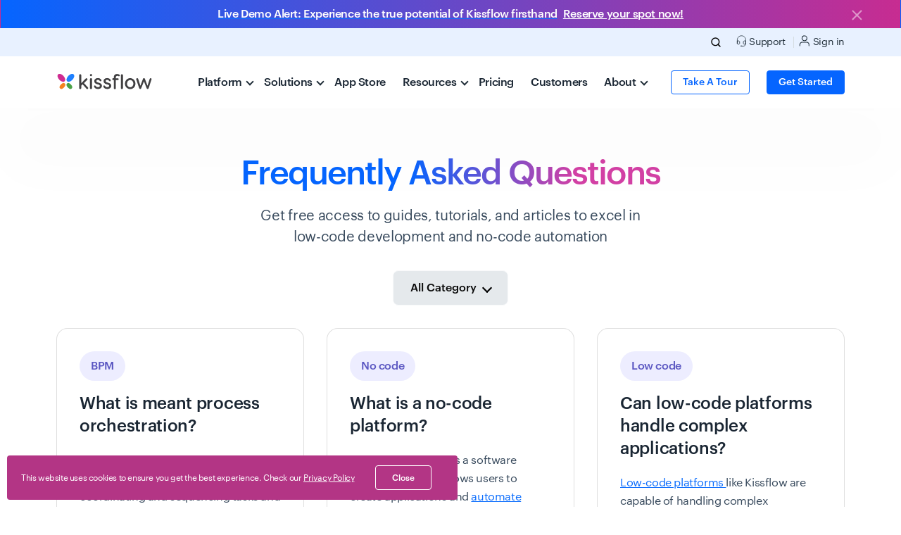

--- FILE ---
content_type: text/html; charset=UTF-8
request_url: https://kissflow.com/faq/
body_size: 95510
content:
<!doctype html><html lang="en" dir="ltr"><head>
   
  
    <link rel="canonical" href="https://kissflow.com/faq/">
  
  <meta property="og:image:width" content="1200">
  <meta property="og:image:height" content="630">
  <meta property="og:url" content="https://kissflow.com/faq/">
  <meta property="og:type" content="website">
  <meta property="og:site_name" content="Kissflow">
  <meta name="description" content="Kissflow FAQ page offers in-depth answers to common questions about workflow and process management, application development, low-code, and more.">
  <meta name="twitter:card" content="summary_large_image">



  <link rel="alternate" hreflang="en" href="https://kissflow.com/faq/">
 <link rel="alternate" hreflang="x-default" href="https://kissflow.com/faq/">



        
         
        
        
  
  <meta name="viewport" content="width=device-width, initial-scale=1">

    
    <meta property="og:description" content="Kissflow FAQ page offers in-depth answers to common questions about workflow and process management, application development, low-code, and more.">
    <meta property="og:title" content=" FAQs Knowledge Base | Kissflow Low-Code Platform">
    <meta name="twitter:description" content="Kissflow FAQ page offers in-depth answers to common questions about workflow and process management, application development, low-code, and more.">
    <meta name="twitter:title" content=" FAQs Knowledge Base | Kissflow Low-Code Platform">

    

    
    <style>
a.cta_button{-moz-box-sizing:content-box !important;-webkit-box-sizing:content-box !important;box-sizing:content-box !important;vertical-align:middle}.hs-breadcrumb-menu{list-style-type:none;margin:0px 0px 0px 0px;padding:0px 0px 0px 0px}.hs-breadcrumb-menu-item{float:left;padding:10px 0px 10px 10px}.hs-breadcrumb-menu-divider:before{content:'›';padding-left:10px}.hs-featured-image-link{border:0}.hs-featured-image{float:right;margin:0 0 20px 20px;max-width:50%}@media (max-width: 568px){.hs-featured-image{float:none;margin:0;width:100%;max-width:100%}}.hs-screen-reader-text{clip:rect(1px, 1px, 1px, 1px);height:1px;overflow:hidden;position:absolute !important;width:1px}
</style>

<link rel="stylesheet" href="https://kissflow.com/hubfs/hub_generated/template_assets/1/65197095851/1768895718056/template_kissflow-fonts.min.css">
<link class="hs-async-css" rel="preload" href="https://kissflow.com/hubfs/hub_generated/template_assets/1/142651520124/1768895730178/template_main-v2.min.css" as="style" onload="this.onload=null;this.rel='stylesheet'">
<noscript><link rel="stylesheet" href="https://kissflow.com/hubfs/hub_generated/template_assets/1/142651520124/1768895730178/template_main-v2.min.css"></noscript>
<link rel="stylesheet" href="https://kissflow.com/hubfs/hub_generated/template_assets/1/159000335884/1768895722835/template_header-new-kf7.min.css">
<link rel="stylesheet" href="https://kissflow.com/hubfs/hub_generated/template_assets/1/63576870919/1768895722346/template_theme-overrides.min.css">
<link rel="stylesheet" href="https://kissflow.com/hubfs/hub_generated/module_assets/1/159230974024/1741431422636/module_top-header-brand-kf7.min.css">
<link rel="stylesheet" href="https://kissflow.com/hubfs/hub_generated/module_assets/1/158983528480/1755167596364/module_platform-megamenu-kf7.min.css">
<link rel="stylesheet" href="https://kissflow.com/hubfs/hub_generated/module_assets/1/158983585599/1745911441490/module_resources-megamenu-kf7.min.css">
<link rel="stylesheet" href="https://kissflow.com/hubfs/hub_generated/module_assets/1/158982476340/1745912011876/module_about-megamenu-kf7.min.css">
<link rel="stylesheet" href="https://kissflow.com/hubfs/hub_generated/module_assets/1/174389224020/1748493652077/module_FAQ-KF5.min.css">
<link rel="stylesheet" href="https://kissflow.com/hubfs/hub_generated/module_assets/1/80331480948/1755680649571/module_kissflow-signup-module.min.css">
<link rel="stylesheet" href="https://kissflow.com/hubfs/hub_generated/module_assets/1/79576121697/1741431005443/module_work-platform-demo-popup-module-common.min.css">
<link rel="stylesheet" href="https://kissflow.com/hubfs/hub_generated/module_assets/1/172688532583/1755167593323/module_kissflow-custom-popup.min.css">
<style>
@font-face {
  font-family: "GraphikWeb";
  src: url("https://kissflow.com/hubfs/GraphikWeb-Regular.ttf") format("truetype");
  font-display: swap;
}

@font-face {
  font-family: "GraphikWeb";
  src: url("https://kissflow.com/hubfs/GraphikWeb-Medium.ttf") format("truetype");
  font-display: swap;
  font-weight: 500;
}

@font-face {
  font-family: "GraphikWeb";
  src: url("https://kissflow.com/hubfs/GraphikWeb-Regular.ttf") format("truetype");
  font-display: swap;
}
</style>

    

    

<!--script>
    const startTime = performance.now(); // Start timing

    fetch('https://kissflow.com/hubfs/WarmlyJuly25.json')
        .then(response => response.json())
        .then(urls => {
            if (urls.includes(window.location.pathname)) {
                // Inject Warmly Script
                const warmlyScript = document.createElement('script');
                warmlyScript.setAttribute('id', 'warmly-script-loader');
                warmlyScript.setAttribute('src', 'https://opps-widget.getwarmly.com/warmly.js?clientId=2cae471c4345d73221801fb4f664ae44');
                warmlyScript.setAttribute('defer', '');

                warmlyScript.onload = () => {
                    const warmlyEnd = performance.now();
                    console.log(`Warmly script loaded successfully. Total time: ${(warmlyEnd - startTime).toFixed(2)} ms`);
                };

                document.head.appendChild(warmlyScript);
            } else {
                const endTime = performance.now();
                console.log(`URL not matched. Execution time: ${(endTime - startTime).toFixed(2)} ms`);
            }
        })
        .catch(error => {
            const endTime = performance.now();
            console.error(`Error loading Warmly URLs. Execution time: ${(endTime - startTime).toFixed(2)} ms`, error);
        });
</script-->
<!-- Clay Website Tracking Script -->
<script src="https://static.claydar.com/init.v1.js?id=cLEX9R6hrj"></script>
<!-- Clay Website Tracking Script End -->
<script>
    const startTime = performance.now(); // Start timing

    // Create Warmly script element
    const warmlyScript = document.createElement('script');
    warmlyScript.setAttribute('id', 'warmly-script-loader');
    warmlyScript.setAttribute('src', 'https://opps-widget.getwarmly.com/warmly.js?clientId=2cae471c4345d73221801fb4f664ae44');
    warmlyScript.setAttribute('defer', '');

    warmlyScript.onload = () => {
        const endTime = performance.now();
        console.log(`Warmly script loaded successfully. Total time: ${(endTime - startTime).toFixed(2)} ms`);
    };

    warmlyScript.onerror = () => {
        const endTime = performance.now();
        console.error(`Error loading Warmly script. Execution time: ${(endTime - startTime).toFixed(2)} ms`);
    };

    // Append to document
    document.head.appendChild(warmlyScript);
</script>

<meta property="og:image" content="https://kissflow.com/hubfs/og-faq.png">
<meta property="og:image:width" content="1200">
<meta property="og:image:height" content="630">
<meta property="og:image:alt" content="Kissflow FAQs Knowledge Base">
<meta name="twitter:image" content="https://kissflow.com/hubfs/og-faq.png">
<meta name="twitter:image:alt" content="Kissflow FAQs Knowledge Base">

<meta property="og:url" content="https://kissflow.com/faq/">
<meta content="summary_large_image">
<meta>





  
  <meta property="og:image:secure_url" content="https://kissflow.com/hubfs/og-faq.png">
  <meta name="theme-color" content="#0085ff">
  
  
 
  <link href="https://kissflow.com/hubfs/hub_generated/template_assets/1/70159593501/1768895718414/template_intltelinput.min.css" rel="preload" as="style">  
  <link href="https://cdnjs.cloudflare.com/ajax/libs/Swiper/7.4.1/swiper-bundle.css" rel="preload" as="style">
  <link href="https://code.jquery.com/jquery-3.6.0.min.js" rel="preload" as="script">
  
  <link rel="preload" href="https://kissflow.com/hubfs/Graphik%20Fonts/GraphikWeb-Medium.woff" crossorigin as="font" type="font/woff">
  <link rel="preload" href="https://kissflow.com/hubfs/Graphik%20Fonts/GraphikWeb-Regular.woff" crossorigin as="font" type="font/woff">  
  <link rel="preload" href="https://kissflow.com/hubfs/Graphik%20Fonts/GraphikWeb-Semibold.woff" crossorigin as="font" type="font/woff">    

  <link href="https://www.googletagmanager.com" rel="dns-prefetch">
  <link href="https://analytics.google.com" rel="dns-prefetch">
  <link href="https://www.googletagmanager.com" rel="preconnect">
  <link href="https://analytics.google.com" rel="preconnect">
  <link href="https://code.jquery.com" rel="dns-prefetch">
  <link href="https://js.hsforms.net/" rel="dns-prefetch">
  <link href="https://cdn.jsdelivr.net" rel="dns-prefetch">
  <link href="https://cdn.mouseflow.com" rel="dns-prefetch">

  <link href="https://code.jquery.com" rel="preconnect">
  <link href="https://js.hsforms.net/" rel="preconnect">
  <link href="https://cdn.jsdelivr.net" rel="preconnect">
  <link href="https://cdn.mouseflow.com" rel="preconnect">
  
  
  <!--found device type using hubl-->
  
  
  
  
  
  <meta name="devicetype" content="Desktop">
  <meta charset="utf-8">
  
  
  
  
      
  
      
  
      
  
      
  
      
  
      
  
  
  <meta http-equiv="content-language" content="en">
  
  <meta http-equiv="content-type" content="text/html;charset=utf-8">
  <title> FAQs Knowledge Base | Kissflow Low-Code Platform</title>  
  
    <link rel="icon" type="image/svg" href="https://kissflow.com/hubfs/kissflow-fav-new.png" sizes="48x48">
    <link rel="favicon" href="https://kissflow.com/hubfs/kissflow-favicon-new.ico" type="image/x-icon">
    <link rel="icon" href="https://kissflow.com/hubfs/kissflow-favicon-new.ico" type="image/x-icon">
    <link rel="apple-touch-icon" href="https://kissflow.com/hubfs/kissflow-fav-new.png" sizes="180x180">
    <link rel="shortcut icon" href="https://kissflow.com/hubfs/kissflow-favicon-new.ico">
    <link rel="shortcut icon" href="https://kissflow.com/hubfs/kissflow-favicon-new.ico" sizes="16x16">

  
  
  <meta name="usecasevalue" content="branding">
  <meta name="productvalue" content="branding">
  <meta name="popupid" content="all-product-popup">
  <meta name="country" data-country="us"> 
  <meta name="region" data-region="virginia">
  <meta name="exit_popup_enabled" content="">
  
  
  
  <meta name="robots" content="index, follow, max-image-preview:large, max-snippet:-1, max-video-preview:-1">
  
  
  <script src="https://kissflow.com/hubfs/hub_generated/template_assets/1/78967544184/1768895722771/template_tracking.min.js"></script>
  <!-- End video js css -->
  
  

   <!--Zoho Pagesense Script starts-->
   <script type="text/javascript">(function(w,s){var e=document.createElement("script");e.type="text/javascript";e.async=true;e.src="https://cdn.pagesense.io/js/kissflow/8f6b3dece1144ee7b60e7d3d7c1a4225.js";var x=document.getElementsByTagName("script")[0];x.parentNode.insertBefore(e,x);})(window,"script");</script>
   <!--Zoho Pagesense Script ends-->
    
    
    <style>
    html {
  overflow-y: scroll;
}
  </style>
 
  
   
  <script>
      console.log('GTM loaded via Partytown');
   partytown = {
      forward: ['dataLayer.push'],
      resolveUrl: (url) => {
        const siteUrl = 'https://www.googletagmanager.com';
        if (url.hostname === 'www.googletagmanager.com') {
          return new URL(url.href.replace(url.origin, siteUrl));
        }
        return url;
      },
      lib: "/~partytown/",  // Make sure this path is correct
    };
  </script>
  <script src="/~partytown/partytown.js"></script>
 <!-- Google Tag Manager with Partytown -->
  <script type="text/partytown">
    (function(w,d,s,l,i){w[l]=w[l]||[];w[l].push({'gtm.start':
    new Date().getTime(),event:'gtm.js'});var f=d.getElementsByTagName(s)[0],
    j=d.createElement(s),dl=l!='dataLayer'?'&l='+l:'';j.async=true;j.src=
    'https://www.googletagmanager.com/gtm.js?id='+i+dl;f.parentNode.insertBefore(j,f);
    })(window,document,'script','dataLayer','GTM-KNHD9PX');
  </script> 
  
  

<meta name="generator" content="HubSpot"></head>
  <body class="    lang_english ">    
  
<!-- Google Tag Manager (noscript) -->
<noscript><iframe src="https://www.googletagmanager.com/ns.html?id=GTM-KNHD9PX" height="0" width="0" style="display:none;visibility:hidden"></iframe></noscript>
<!-- End Google Tag Manager (noscript) -->

  <div class="body-wrapper   hs-content-id-166470703140 hs-site-page page ">
  <script type="text/javascript">
    let kftemplate = "";
    var devicetype = "Desktop";  
  </script>
 
    <script src="https://code.jquery.com/jquery-3.6.0.min.js" integrity="sha256-/xUj+3OJU5yExlq6GSYGSHk7tPXikynS7ogEvDej/m4=" crossorigin="anonymous"></script>

    <script>
    window.addEventListener('load', function() {
        const referrer = document.referrer;
        if (referrer) {
            console.log('Referrer URL:', referrer);
            // Extract and log the silo name if needed
        } else {
            console.log('No referrer information available.');
        }
    });
    </script>
    
    
    <div data-global-resource-path="Kissflow Website - 2022/templates/partials/base-header-kf7.html">

      
      
      
      
      
      <script>
        var kfsquad = "brand";  
      </script>
      <div class="menu-backdrop"></div>

      
      <a href="javascript:void(0)" onclick="handleStickyAlertClick(event)" class="kf-new-sticky25">  
        <div class="rounded-0 alert alert-dismissible fade show kf-cd-timer w-100 mb-0 position-relative" role="alert">
          <div class="container">
            <div class="align-items-center mb-8 mb-lg-0 d-lg-flex fs-6 justify-content-center text-center text-white">
              <p class="time-sticky-text medium mb-0 me-md-8"> Live Demo Alert: Experience the true potential of Kissflow firsthand</p>
              <p class="time-sticky-text medium mb-0 text-decoration-underline">Reserve your spot now!</p>
            </div>
            <button type="button" class="btn-close sticky-close alert-stick-close" data-bs-dismiss="alert" aria-label="Close"></button>
          </div>
        </div>
      </a>

      <style>
        .kf-cd-timer {
          background: linear-gradient(90deg, #0565FF 0%, #C72C91 100%);
          padding: 6px;
          display: inline-flex;
          justify-content: flex-end;
          align-items: center;
        }

        @media (min-width: 1200px) {
          .nav-item.dropdown .hs_cos_wrapper.hs_cos_wrapper_widget.hs_cos_wrapper_type_module {
            top: 173px;
          }

          .nav-item.dropdown.active .hs_cos_wrapper.hs_cos_wrapper_widget.hs_cos_wrapper_type_module {
            top: auto;
          }
        }

        .sticky-close {
          background: url("https://kissflow.com/hubfs/close.svg") no-repeat !important;
          position: absolute;
          right: 50px !important;
          top: 8px !important;
        }

        .kf-cd-timer span {
          font-size: 20px;
          color: #000;
          margin: 0 4px;
          display: inline-block;
          border-radius: 4px;
          text-align: center;
          background: #ffff;
          width: 52px;
        }

        .kf-cd-timer span:after {
          font-size: 9px;
          display: block;
          top: -4px;
          position: relative;
        }

        div.countdown {
          position: relative;
        }

        @media(min-width:767px) {
          .time-sticky-text {
            right: 100px !important;
            top: 20px !important;
          }
        }

        @media(max-width:767px) {
          .time-sticky-text {
            margin-top: 10px;
          }

          .sticky-close {
            right: 0 !important;
            top: 0 !important;
          }
        }
      </style>

       <script>
         let isStickyClosed = false; 
        window.addEventListener("scroll", function () {
          if (isStickyClosed) return;

          const stickyAlert = document.querySelector(".kf-new-sticky25");
          const header = document.querySelector(".fixed-header");

          const scrollY = window.scrollY || window.pageYOffset;

          if (scrollY > 10) {
            stickyAlert?.classList.add("kf-newstickytop-scrollfixed");
            header?.classList.add("kf-newstickytop-scrolled");
          } else {
            stickyAlert?.classList.remove("kf-newstickytop-scrollfixed");
            header?.classList.remove("kf-newstickytop-scrolled");
          }
        });

        function handleStickyAlertClick(event) {
          const isClose = event.target.closest('.alert-stick-close');
          const stickyAlert = document.querySelector(".kf-new-sticky25");
          const header = document.querySelector(".fixed-header");

          if (isClose) {
            isStickyClosed = true; // ✅ Set flag to block scroll behavior
            stickyAlert?.classList.remove("kf-newstickytop-scrollfixed");
            header?.classList.remove("kf-newstickytop-scrolled");

            return; // Don't redirect
          }

          window.location.href = "https://kissflow.com/events/weekly-demo";
        }

      </script>
      

      <div class="fixed-header sticky-top brand-header kf_lang_en" data-header="brand">
        <div class="head-top-bottom Desktop">
          <div data-global-resource-path="Kissflow Website - 2022/templates/partials/header-brand-kf7.html"><script>
   $(document).ready(function(){
       $('.mobile-slidein-menu').click(function(e) {
           if ($('.hs_cos_wrapper_type_module open', this).length >= 1) {
           e.preventDefault();
           }
           $(this).siblings().find('> .hs_cos_wrapper_type_module open').removeClass('open');
           $(this).find('> .hs_cos_wrapper_type_module open').addClass("open");
           e.stopPropagation();
       });
       
       $('.back-submenu').click(function(e){
           $(this).closest('.hs_cos_wrapper_type_module').removeClass('open');
         //   $('.nav-item').removeClass('active');
           e.stopPropagation();
       })
   });
</script>

<header class="brand-header-kf4 header_Desktop ">
   <div id="hs_cos_wrapper_module_16872415948702" class="hs_cos_wrapper hs_cos_wrapper_widget hs_cos_wrapper_type_module" style="" data-hs-cos-general-type="widget" data-hs-cos-type="module">





  


  


<div class="container-fluid top-navbar bg-blue100 d-none d-md-none d-xl-block d-xxl-block">
  <div class="container top-navbar-container">
    <div class="row align-items-center">
      
      
    <div class="col-12 col-lg-7 text-center">
      
    </div>
    
    
      
    
      
    
      
    
      
    
      
    
    <div class="col-12 col-lg-5 text-end px-0 px-lg-16">
        
      
      
    <ul class="kf-top-navigations mb-0 ps-0 language_not_enabled">
     
      <style>
        li.search_list.test{
        display:inline-block !important; }</style>
     
      <li class="search_list test d-none">
        <span class="search-icon">
          <svg width="20" height="20" viewbox="0 0 20 20" fill="none" xmlns="http://www.w3.org/2000/svg">
            <path d="M9.16667 15.8333C12.8486 15.8333 15.8333 12.8486 15.8333 9.16667C15.8333 5.48477 12.8486 2.5 9.16667 2.5C5.48477 2.5 2.5 5.48477 2.5 9.16667C2.5 12.8486 5.48477 15.8333 9.16667 15.8333Z" stroke="black" stroke-linecap="round" stroke-linejoin="round" />
            <path d="M17.5 17.5L13.875 13.875" stroke="black" stroke-linecap="round" stroke-linejoin="round" />
          </svg>
        </span>
        <span class="search-close">
          <svg width="20" height="20" viewbox="0 0 20 20" fill="none" xmlns="http://www.w3.org/2000/svg">
          <path d="M16 4L4 16" stroke="#0565FF" stroke-width="1.3" stroke-linecap="round" stroke-linejoin="round" />
          <path d="M4 4L16 16" stroke="#0565FF" stroke-width="1.3" stroke-linecap="round" stroke-linejoin="round" />
          </svg>
        </span>
        <script>
        document.querySelector(".search-icon").addEventListener("click",function(){
          document.querySelector("body").classList.add("search-opened");
        });
        document.querySelector(".search-close").addEventListener("click",function(){
          document.querySelector("body").classList.remove("search-opened");
        });
        </script>
      </li>
      
       
      
      
      
      <li class="menu_separator"><a href="https://kissflow.com/support/" class=""><svg xmlns="http://www.w3.org/2000/svg" width="20" height="20" viewbox="0 0 20 20" fill="none">  <path d="M3 13.5V8.5C3 6.51088 3.79018 4.60322 5.1967 3.1967C6.60322 1.79018 8.51088 1 10.5 1C12.4891 1 14.3968 1.79018 15.8033 3.1967C17.2098 4.60322 18 6.51088 18 8.5V15V15C18 17.4853 15.9853 19.5 13.5 19.5H11.5M11.5 19.5H9V19H11.5V19.5Z" stroke="black" stroke-linecap="round" stroke-linejoin="round" />  <path d="M18 14.3333C18 14.7753 17.8244 15.1992 17.5118 15.5118C17.1993 15.8244 16.7754 16 16.3333 16H15.5C15.058 16 14.634 15.8244 14.3215 15.5118C14.0089 15.1992 13.8333 14.7753 13.8333 14.3333V11.8333C13.8333 11.3913 14.0089 10.9673 14.3215 10.6548C14.634 10.3422 15.058 10.1666 15.5 10.1666H18V14.3333ZM3 14.3333C3 14.7753 3.17559 15.1992 3.48816 15.5118C3.80072 15.8244 4.22464 16 4.66667 16H5.5C5.94203 16 6.36595 15.8244 6.67851 15.5118C6.99107 15.1992 7.16667 14.7753 7.16667 14.3333V11.8333C7.16667 11.3913 6.99107 10.9673 6.67851 10.6548C6.36595 10.3422 5.94203 10.1666 5.5 10.1666H3V14.3333Z" stroke="black" stroke-linecap="round" stroke-linejoin="round" /></svg> <span class="support_menu">Support</span> </a>
        
      </li>
      
      <li class=""><a href="https://kissflow.com/login/" class="login-link"><svg xmlns="http://www.w3.org/2000/svg" width="17" height="18" viewbox="0 0 17 18" fill="none">  <path d="M15.6343 17V15.0488C15.6343 14.0138 15.2231 13.0212 14.4912 12.2893C13.7594 11.5575 12.7668 11.1463 11.7318 11.1463H4.90251C3.86752 11.1463 2.87491 11.5575 2.14306 12.2893C1.41121 13.0212 1.00006 14.0138 1.00006 15.0488V17" stroke="black" stroke-width="1.17074" stroke-linecap="round" stroke-linejoin="round" />  <path d="M8.31639 8.8049C10.4717 8.8049 12.2188 7.05771 12.2188 4.90245C12.2188 2.74719 10.4717 1 8.31639 1C6.16113 1 4.41394 2.74719 4.41394 4.90245C4.41394 7.05771 6.16113 8.8049 8.31639 8.8049Z" stroke="black" stroke-width="1.17074" stroke-linecap="round" stroke-linejoin="round" /></svg> Sign in </a>
        
      </li>
      
      
      
      
      
      
      
      
      
      
      
      
      
    </ul>
  </div>
  </div>
  </div>
</div></div>
                          
                             <div class="search-holder d-none d-lg-block" id="">
                                  <form method="post" class="d-flex" id="kissflow-search-form">
                                      <input type="search" autocomplete="off" name="keyword" id="search-kf-input" class="kfinput px-16 py-8" placeholder="Search across Kissflow..">
                                     <input type="image" class="kfsearch_cta" src="https://kissflow.com/hubfs/search-1.svg" alt="Submit">
  
                                </form>
                                  <script>
                                      document.querySelector("#kissflow-search-form").addEventListener('submit', function(event) {
                                          event.preventDefault();
                                          var keyword=btoa(document.querySelector("#search-kf-input").value)
                                          window.location.href="https://kissflow.com/search-results?q="+keyword;
                                      });
                                    /* search new script start */
                                 $('.search-icon').on('click', function() {
                                      // Hide brand menu
                                      $('.brand-main-menu').css('visibility', 'hidden');
                                      $('.brand-main-menu .nav-link .arrow').css('transition', 'none');

                                      // Show search input
                                      $('.search-holder').addClass('active');
                                      $(this).hide();
                                      $('.search-close').show();
                                      $('#search-kf-input').focus(); // Focus the input box

                                      // Create and append search-backdrop to body
                                      var searchBackdrop = $('<div>').addClass('search-backdrop');
                                      $('body').append(searchBackdrop);

                                      // Fade in search-backdrop
                                      setTimeout(function() {
                                          searchBackdrop.addClass('active');
                                      }, 10); // Adding a slight delay to ensure smooth transition

                                      // Close search when clicking on search-backdrop
                                      searchBackdrop.on('click', function() {
                                          $('.search-close').trigger('click');
                                      });
                                  });

                                    $('.search-close').on('click', function() {
                                        // Show brand menu
                                        $('.brand-main-menu').css('visibility', 'unset');
                                        $('.brand-main-menu .nav-link .arrow').css('transition', 'inherit');

                                        // Hide search input
                                        $('.search-holder').removeClass('active');
                                        $(this).hide();
                                        $('.search-icon').show();

                                        // Remove class 'active' from menu-backdrop
                                        $('.menu-backdrop').removeClass('active');

                                        // Get search-backdrop
                                        var searchBackdrop = $('.search-backdrop');

                                        // Fade out search-backdrop
                                        searchBackdrop.removeClass('active');

                                        // Remove search-backdrop after fade out
                                        searchBackdrop.one('transitionend', function() {
                                            searchBackdrop.remove();
                                        });
                                    });

                                    /* search new script end */               
                                  </script>
                              </div> 
                       
  
   <nav class="navbar navbar-expand-xl bg-white py-16 py-xl-0 PageTreeNode{label=null, url=null, children=App Store, Platform, Solutions, Customers, Pricing, Resources, About, activeBranch=false, activeNode=false, level=0, pageTitle=null, pageId=null, slug=null, linkTarget=null}">
      <div class="container-xl px-0 px-md-16 news-cls">
         <a class="navbar-brand ms-16 ms-md-0 me-xl-64 pt-0" href="https://kissflow.com/">
            <img src="https://kissflow.com/hubfs/kissflow_logo_web.svg" alt="Kissflow" class="kissflow-logo p-0" width="137" height="25" loading="eager" fetchpriority="high">
         </a>
         <div class="kf4-menu-navbar-toggler" data-bs-toggle="collapse" data-bs-target="#main_nav">
            <div id="kf-nav-handburger" class="">
               <span></span>
               <span></span>
               <span></span>
            </div>
         </div>
         <div class="collapse navbar-collapse" id="main_nav">
             
            <ul class="navbar-nav brand-main-menu mt-0 mt-xl-0">
                                                                                 
               
               <li class="nav-item dropdown platform-menu m-0 mobile-slidein-menu">
                  <a data-toggle="dropdown" class="dropdown-toggle nav-link py-xl-24 px-16 py-16 px-md-16 ps-xl-0 pe-xxl-24 text-charcoal700 medium kf4-dropdown-menu" href="javascript:void(0)"> Platform <img alt="Kissflow Mobile Right arrow" class="d-inline-block d-xl-none" src="https://kissflow.com/hubfs/mobile-right-arrow.svg"><i class="arrow down d-none d-xl-inline-block"></i></a>       
                     <div id="hs_cos_wrapper_module_17092727768842" class="hs_cos_wrapper hs_cos_wrapper_widget hs_cos_wrapper_type_module" style="" data-hs-cos-general-type="widget" data-hs-cos-type="module">
   

 
 
<section class="container-lg en platform-megamenu-kf4 mega-menu-kf4 pb-0" id="platform-megamenu-kf6" style="display: none;">    
        <div class="row">
            <div class="col-12 col-xl-4 overview-col bigger-column px-0 px-xl-64 kf-menubdr-mobile">
                <p class="h6 back-submenu py-16 px-16 bg-blue100 d-block d-xl-none text-charcoal700 medium p m-0"><img alt="Kissflow Platform" class="me-8 d-inlin-block d-xl-none" src="https://kissflow.com/hubfs/expand_more.svg" width="24" height="24">Platform</p>
                <p class="headings m-0 submenu-content mb-4 h6"> 
                                <img class="d-none d-xl-inline-block me-8 " src="https://kissflow.com/hubfs/discover%20(1).svg" alt="discover (1)" width="16" height="16">DISCOVER<span class="megamenu-arrow"></span></p>
                <ul class="ms-32 ms-xl-0 me-16 me-xl-0">
                    
                    <li class=""><a class="" href="https://kissflow.com/platform/">
                    <p class="medium">Platform Overview </p>
                    
                    </a>
                    </li>
                    
                    <li class=""><a class="" href="https://kissflow.com/why-kissflow/">
                    <p class="medium">Why Kissflow </p>
                    
                    </a>
                    </li>
                    
                    <li class=""><a class="" href="https://kissflow.com/low-code">
                    <p class="medium">Low-Code Platform </p>
                    
                    </a>
                    </li>
                    
                    <li class=""><a class="" href="https://kissflow.com/no-code">
                    <p class="medium">No-Code Platform </p>
                    
                    </a>
                    </li>
                    
                    <li class="highlighter"><a class="" href="https://kissflow.com/book-a-demo/">
                    <p class="medium">Schedule a Demo </p>
                    <span class="text-charcoal300 d-none d-lg-block">See the platform in action for yourself</span>
                    </a>
                    </li>
                                        
                </ul>
            </div>
            <div class="col-12 col-xl-8 px-0 px-xl-40 small-column">
                <div class="row">
                    
                    <div class="col-12 col-xl-8 platform_features_left  features-col small-col mb-xl-24 kf-menubdr-mobile">
                                  <p class="h6 headings m-0 submenu-content"> 
                                
                                <img class="d-none d-xl-inline-block me-8" src="https://kissflow.com/hubfs/features%20(1).svg" alt="features (1)" width="16" height="16">FEATURES<span class="megamenu-arrow"></span></p>
                                <ul class="ms-24 ms-xl-0 mt-8">
                                    
                                
                                        
                                            <li class="highlighter">
                                                <a href="https://kissflow.com/platform/ai/">
                                                    <div class="d-flex align-items-center">
                                                        <div class="small m-0 flex-grow-1">
                                                            Kissflow AI
                                                        </div>
                                                    </div>
                                                </a>
                                            </li>
                                        
                                    
                                
                                        
                                            <li class="">
                                                <a href="https://kissflow.com/platform/workflow-orchestration/">
                                                    <div class="d-flex align-items-center">
                                                        <div class="small m-0 flex-grow-1">
                                                            Workflow Orchestration
                                                        </div>
                                                    </div>
                                                </a>
                                            </li>
                                        
                                    
                                
                                        
                                            <li class="">
                                                <a href="https://kissflow.com/platform/app-builder/">
                                                    <div class="d-flex align-items-center">
                                                        <div class="small m-0 flex-grow-1">
                                                            App Builder
                                                        </div>
                                                    </div>
                                                </a>
                                            </li>
                                        
                                    
                                
                                        
                                            <li class="">
                                                <a href="https://kissflow.com/platform/integrations/">
                                                    <div class="d-flex align-items-center">
                                                        <div class="small m-0 flex-grow-1">
                                                            Integrations
                                                        </div>
                                                    </div>
                                                </a>
                                            </li>
                                        
                                    
                                
                                        
                                            <li class="">
                                                <a href="https://kissflow.com/platform/process-builder/">
                                                    <div class="d-flex align-items-center">
                                                        <div class="small m-0 flex-grow-1">
                                                            Process Builder
                                                        </div>
                                                    </div>
                                                </a>
                                            </li>
                                        
                                    
                                
                                        
                                            <li class="">
                                                <a href="https://kissflow.com/platform/governance/">
                                                    <div class="d-flex align-items-center">
                                                        <div class="small m-0 flex-grow-1">
                                                            Governance
                                                        </div>
                                                    </div>
                                                </a>
                                            </li>
                                        
                                    
                                
                                        
                                            <li class="">
                                                <a href="https://kissflow.com/platform/form-builder/">
                                                    <div class="d-flex align-items-center">
                                                        <div class="small m-0 flex-grow-1">
                                                            Form Builder
                                                        </div>
                                                    </div>
                                                </a>
                                            </li>
                                        
                                    
                                
                                        
                                            <li class="">
                                                <a href="https://kissflow.com/platform/external-portal/">
                                                    <div class="d-flex align-items-center">
                                                        <div class="small m-0 flex-grow-1">
                                                            External Portals
                                                        </div>
                                                    </div>
                                                </a>
                                            </li>
                                        
                                    
                                
                                        
                                            <li class="">
                                                <a href="https://kissflow.com/platform/decision-table/">
                                                    <div class="d-flex align-items-center">
                                                        <div class="small m-0 flex-grow-1">
                                                            Decision Tables
                                                        </div>
                                                    </div>
                                                </a>
                                            </li>
                                        
                                    
                                
                                        
                                            <li class="">
                                                <a href="https://kissflow.com/platform/board/">
                                                    <div class="d-flex align-items-center">
                                                        <div class="small m-0 flex-grow-1">
                                                            Boards
                                                        </div>
                                                    </div>
                                                </a>
                                            </li>
                                        
                                    
                                
                                        
                                            <li class="explore-link ">
                                                <a class="blue-link text-blue medium" href="https://kissflow.com/platform/all-features/">Explore all features<span class="arrow-img"><img src="https://kissflow.com/hubfs/chevron-right%201.svg" alt="arrow" width="12" height="10" loading="lazy"></span></a>
                                            </li>
                                            
                                    
                                 </ul>
                    </div> 
                    
                    
                    <div class="col-12  col-xl-4 features-col small-col mb-xl-24 kf-menubdr-mobile">
                                  <p class="h6 headings m-0 submenu-content"> 
                                
                                <img class="d-none d-xl-inline-block me-8" src="https://kissflow.com/hubfs/templates%20(1).svg" alt="templates (1)" width="16" height="16">TEMPLATES<span class="megamenu-arrow"></span></p>
                                <ul class="ms-24 ms-xl-0 mt-8">
                                    
                                
                                        
                                            <li class="">
                                                <a href="https://kissflow.com/templates/admin-ops/">
                                                    <div class="d-flex align-items-center">
                                                        <div class="small m-0 flex-grow-1">
                                                            Admin &amp; Ops
                                                        </div>
                                                    </div>
                                                </a>
                                            </li>
                                        
                                    
                                
                                        
                                            <li class="">
                                                <a href="https://kissflow.com/templates/information-technology/">
                                                    <div class="d-flex align-items-center">
                                                        <div class="small m-0 flex-grow-1">
                                                            Information Technology
                                                        </div>
                                                    </div>
                                                </a>
                                            </li>
                                        
                                    
                                
                                        
                                            <li class="">
                                                <a href="https://kissflow.com/templates/healthcare/">
                                                    <div class="d-flex align-items-center">
                                                        <div class="small m-0 flex-grow-1">
                                                            Healthcare
                                                        </div>
                                                    </div>
                                                </a>
                                            </li>
                                        
                                    
                                
                                        
                                            <li class="">
                                                <a href="https://kissflow.com/templates/finance/">
                                                    <div class="d-flex align-items-center">
                                                        <div class="small m-0 flex-grow-1">
                                                            Finance
                                                        </div>
                                                    </div>
                                                </a>
                                            </li>
                                        
                                    
                                
                                        
                                            <li class="explore-link ">
                                                <a class="blue-link text-blue medium" href="https://kissflow.com/templates/">Explore all templates<span class="arrow-img"><img src="https://kissflow.com/hubfs/chevron-right%201.svg" alt="arrow" width="12" height="10" loading="lazy"></span></a>
                                            </li>
                                            
                                    
                                 </ul>
                    </div> 
                    
                    
                    
                    <div class="col-12 mb-32">
                        <div class="promo-bottom-bar text-start text-md-center px-48 mt-0 mt-md-40 mt-xxl-0">
                            <a href="https://kissflow.com/ebooks/understanding-low-code-ebook" class=" promo_mobilecontext promo-bar-text p-0 text-pink d-inline py-xl-8 px-xl-32">
                                <img class="me-8" src="https://21373494.fs1.hubspotusercontent-na1.net/hubfs/21373494/ebook-down.svg" alt="ebook-down" width="16" height="16">
                             <span class="promo_context">An Ultimate Guide to Low-Code Development <br class="d-block d-md-none"><strong class="text-pink600 regular ms-0 ms-md-8 text-decoration-underline">Read more</strong></span></a>
                        </div>
                    </div>
                    
                </div>
            </div>
        </div>
</section>


 

 

 

 

 
</div>
               </li>
                                   
                                                                                 
               
               <li class="nav-item dropdown usecase-menu m-0 mobile-slidein-menu">
                  <a data-toggle="dropdown" class="dropdown-toggle nav-link py-xl-24 px-16 py-16 px-md-16 ps-xl-0 pe-xxl-24 text-charcoal700 medium kf4-dropdown-menu" href="javascript:void(0)"> Solutions <img alt="Kissflow Mobile Right arrow" class="d-inline-block d-xl-none" src="https://kissflow.com/hubfs/mobile-right-arrow.svg"><i class="arrow down d-none d-xl-inline-block"></i></a>       
                                     
                     <div id="hs_cos_wrapper_module_17092730362391" class="hs_cos_wrapper hs_cos_wrapper_widget hs_cos_wrapper_type_module" style="" data-hs-cos-general-type="widget" data-hs-cos-type="module">
   

 
 
<section class="container-xl en solutions-megamenu-kf4 mega-menu-kf4 pb-0" id="solutions-megamenu-kf6" style="display: none;">    
    <div class="row">
        <div class="col-12 col-xl-4 overview-col bigger-column solutions_bigger_column px-0 px-xl-64 kf-menubdr-mobile">
        <p class="h6 back-submenu py-16 px-16 bg-blue100 d-block d-xl-none text-charcoal700 medium p m-0"><img class="me-8 d-inlin-block d-xl-none" src="https://kissflow.com/hubfs/expand_more.svg" width="24" height="24">Solutions</p>
        <p class="h6 headings m-0 submenu-content">
                <img alt="capabilities (2)" class="d-none d-xl-inline-block me-8" src="https://kissflow.com/hubfs/capabilities%20(2).svg" width="16" height="16">CAPABILITIES<span class="megamenu-arrow"></span></p>
        <ul class="ms-32 ms-xl-0 me-16 me-xl-0">
        
        <li class=" mb-xl-4"><a class="" href="https://kissflow.com/application-development">
        <p class="medium">Application Development </p><button class="menuitembtn"></button></a>
            <span class="text-charcoal300 d-none d-lg-block solutions_span">Create fully functional apps with low-code and no-code tools</span>
        </li>
        
        <li class=" mb-xl-4"><a class="" href="https://kissflow.com/workflow">
        <p class="medium">Workflow Automation Platform </p><button class="menuitembtn"></button></a>
            <span class="text-charcoal300 d-none d-lg-block solutions_span">Develop and deploy simple or complex workflows in minutes</span>
        </li>
        
        <li class=" mb-xl-4"><a class="" href="https://kissflow.com/workflow/case">
        <p class="medium">Case Management </p><button class="menuitembtn"></button></a>
            <span class="text-charcoal300 d-none d-lg-block solutions_span">Handle ticketing and support requests on customizable boards</span>
        </li>
                            
        </ul>
        </div>
        <div class="col-12 col-xl-8 px-0 px-xl-40 small-column">
        <div class="row">
        
        <div class="col-12 col-xl-4 features-col small-col mb-xl-24 kf-menubdr-mobile">
            <p class="h6 headings m-0 submenu-content solutions_t"> 
                <img alt="initiatives" class="d-none d-xl-inline-block me-8" src="https://kissflow.com/hubfs/initiatives.svg" width="16" height="16">BY INITIATIVE<span class="megamenu-arrow"></span></p>
                <ul class="ms-24 ms-xl-0 mt-8">
                    
                        
                        <li class="">
                            <a href="https://kissflow.com/workflow/process/">
                                <div class="d-flex align-items-center">
                                    <div class="small m-0 flex-grow-1">
                                        Process Automation
                                    </div>
                                </div>
                            </a>
                        </li> 
                    
                    
                        
                        <li class="">
                            <a href="https://kissflow.com/citizen-development">
                                <div class="d-flex align-items-center">
                                    <div class="small m-0 flex-grow-1">
                                        Citizen Development
                                    </div>
                                </div>
                            </a>
                        </li> 
                    
                    
                        
                        <li class="">
                            <a href="https://kissflow.com/digital-transformation">
                                <div class="d-flex align-items-center">
                                    <div class="small m-0 flex-grow-1">
                                        Digital Transformation
                                    </div>
                                </div>
                            </a>
                        </li> 
                    
                    
                        
                        <li class="">
                            <a href="https://kissflow.com/workflow/lotus-notes-migration/">
                                <div class="d-flex align-items-center">
                                    <div class="small m-0 flex-grow-1">
                                        Lotus Notes Migration
                                    </div>
                                </div>
                            </a>
                        </li> 
                    
                    
                        
                        <li class="">
                            <a href="https://kissflow.com/low-code/automate-sap-operations/">
                                <div class="d-flex align-items-center">
                                    <div class="small m-0 flex-grow-1">
                                        ERP Customization
                                    </div>
                                </div>
                            </a>
                        </li> 
                    
                    
                        
                            <li class="explore-link ">
                                <a class="blue-link text-blue medium" href="https://kissflow.com/strategies/">All initiatives<span class="arrow-img"><img src="https://kissflow.com/hubfs/chevron-right%201.svg" alt="arrow" width="12" height="10" loading="lazy"></span></a>
                            </li>
                        
                    
                </ul>
        </div>           
        
        <div class="col-12 col-xl-4 features-col small-col mb-xl-24 kf-menubdr-mobile">
            <p class="h6 headings m-0 submenu-content solutions_t"> 
                <img alt="industry-1" class="d-none d-xl-inline-block me-8" src="https://kissflow.com/hubfs/industry-1.svg" width="16" height="16">BY INDUSTRY<span class="megamenu-arrow"></span></p>
                <ul class="ms-24 ms-xl-0 mt-8">
                    
                        
                        <li class="">
                            <a href="https://kissflow.com/solutions/manufacturing/">
                                <div class="d-flex align-items-center">
                                    <div class="small m-0 flex-grow-1">
                                        Manufacturing
                                    </div>
                                </div>
                            </a>
                        </li> 
                    
                    
                        
                        <li class="">
                            <a href="https://kissflow.com/solutions/oil-and-gas/">
                                <div class="d-flex align-items-center">
                                    <div class="small m-0 flex-grow-1">
                                        Oil and Gas
                                    </div>
                                </div>
                            </a>
                        </li> 
                    
                    
                        
                        <li class="">
                            <a href="https://kissflow.com/solutions/retail/">
                                <div class="d-flex align-items-center">
                                    <div class="small m-0 flex-grow-1">
                                        Retail
                                    </div>
                                </div>
                            </a>
                        </li> 
                    
                    
                        
                        <li class="">
                            <a href="https://kissflow.com/solutions/healthcare/">
                                <div class="d-flex align-items-center">
                                    <div class="small m-0 flex-grow-1">
                                        Healthcare
                                    </div>
                                </div>
                            </a>
                        </li> 
                    
                    
                        
                        <li class="">
                            <a href="https://kissflow.com/solutions/banking/">
                                <div class="d-flex align-items-center">
                                    <div class="small m-0 flex-grow-1">
                                        BFSI
                                    </div>
                                </div>
                            </a>
                        </li> 
                    
                    
                        
                        <li class="">
                            <a href="https://kissflow.com/solutions/retail/fmcg/">
                                <div class="d-flex align-items-center">
                                    <div class="small m-0 flex-grow-1">
                                        FMCG
                                    </div>
                                </div>
                            </a>
                        </li> 
                    
                    
                        
                        <li class="">
                            <a href="https://kissflow.com/solutions/insurance/">
                                <div class="d-flex align-items-center">
                                    <div class="small m-0 flex-grow-1">
                                        Insurance
                                    </div>
                                </div>
                            </a>
                        </li> 
                    
                    
                        
                            <li class="explore-link ">
                                <a class="blue-link text-blue medium" href="https://kissflow.com/solutions">All industries<span class="arrow-img"><img src="https://kissflow.com/hubfs/chevron-right%201.svg" alt="arrow" width="12" height="10" loading="lazy"></span></a>
                            </li>
                        
                    
                </ul>
        </div>           
        
        <div class="col-12 col-xl-4 features-col small-col mb-xl-24 kf-menubdr-mobile">
            <p class="h6 headings m-0 submenu-content solutions_t"> 
                <img alt="personas" class="d-none d-xl-inline-block me-8" src="https://kissflow.com/hubfs/personas.svg" width="16" height="16">BY PERSONA<span class="megamenu-arrow"></span></p>
                <ul class="ms-24 ms-xl-0 mt-8">
                    
                        
                        <li class="">
                            <a href="https://kissflow.com/it-leaders/">
                                <div class="d-flex align-items-center">
                                    <div class="small m-0 flex-grow-1">
                                        IT Leaders
                                    </div>
                                </div>
                            </a>
                        </li> 
                    
                    
                        
                        <li class="">
                            <a href="https://kissflow.com/it-developers/">
                                <div class="d-flex align-items-center">
                                    <div class="small m-0 flex-grow-1">
                                        Developers
                                    </div>
                                </div>
                            </a>
                        </li> 
                    
                    
                        
                        <li class="">
                            <a href="https://kissflow.com/process-owners/">
                                <div class="d-flex align-items-center">
                                    <div class="small m-0 flex-grow-1">
                                        Process Owners
                                    </div>
                                </div>
                            </a>
                        </li> 
                    
                    
                        
                        <li class="">
                            <a href="https://kissflow.com/business-users/">
                                <div class="d-flex align-items-center">
                                    <div class="small m-0 flex-grow-1">
                                        Business Users
                                    </div>
                                </div>
                            </a>
                        </li> 
                    
                    
                        
                            <li class="explore-link ">
                                <a class="blue-link text-blue medium" href="https://kissflow.com/fusion-teams">Explore fusion teams<span class="arrow-img"><img src="https://kissflow.com/hubfs/chevron-right%201.svg" alt="arrow" width="12" height="10" loading="lazy"></span></a>
                            </li>
                        
                    
                </ul>
        </div>           
        
        
            <div class="col-12 mb-32 mt-lg-8">
                <div class="promo-bottom-bar text-start text-md-center px-48 mt-0 mt-md-40 mt-xxl-0">
                    <a href="https://kissflow.com/events/weekly-demo" class=" promo_mobilecontext promo-bar-text p-0 text-pink d-inline py-xl-8 px-xl-32">
                        <img class="me-8" src="https://kissflow.com/hubfs/watch-video-1.svg" alt="watch-video-1" width="16" height="16">
                     <span class="promo_context">Watch Kissflow in Action <br class="d-block d-md-none"><strong class="text-pink600 regular ms-0 ms-md-8 text-decoration-underline">Register now</strong></span></a>
                </div>
            </div>
        
        </div>
        </div>
    </div> 
</section>


 

 

 

 

 
</div> 
               </li>
                                   
                                                                                 
                       
               <li class="nav-item mb-0">  
                  <a class="nav-link py-xl-24 px-16 py-16 px-xl-24 ps-xl-0 pe-xl-24 text-charcoal700 medium p-0" href="https://kissflow.com/appstore">App Store </a>                                        
               </li>
                                   
                                                                                 
               
               <li class="nav-item dropdown resource-menu m-0 mobile-slidein-menu">
                  <a data-toggle="dropdown" class="dropdown-toggle nav-link py-xl-24 px-16 py-16 px-md-16 ps-xl-0 pe-xxl-24 text-charcoal700 medium kf4-dropdown-menu" href="javascript:void(0)"> Resources <img alt="Kissflow Mobile Right arrow" class="d-inline-block d-xl-none" src="https://kissflow.com/hubfs/mobile-right-arrow.svg"><i class="arrow down d-none d-xl-inline-block"></i></a>
                     <div id="hs_cos_wrapper_module_17092729068402" class="hs_cos_wrapper hs_cos_wrapper_widget hs_cos_wrapper_type_module" style="" data-hs-cos-general-type="widget" data-hs-cos-type="module">
  




  <section class="container-xl resource-megamenu-kf4 mega-menu-kf4 pb-0" id="resource-megamenu-kf6" style="display: none;">
        <div class="row align-items-start small-column resource_kf7_align">
            <div class="col-12 col-xl-4 px-0 px-xl-16 px-xl-32 mt-xl-32 top-resources kf-menubdr-mobile">
                <p class="h6 back-submenu py-16 px-16 bg-blue100 d-block d-xl-none text-charcoal700 medium p m-0"><img alt="Kissflow Resources" class="me-8 d-inlin-block d-xl-none" src="https://kissflow.com/hubfs/expand_more.svg" width="24" height="24">Resources</p>
                <p class="h6 headings m-0 submenu-content py-16 pt-xl-0 pb-xl-8"><img alt="Kissflow Resources" class="d-none d-xl-inline-block me-8" src="https://kissflow.com/hubfs/top%20resources.svg" loading="lazy" width="16" height="16">TOP RESOURCES<span class="megamenu-arrow"></span></p>
                <ul class="row resource-card-links mx-48 mx-xl-0 mb-24 mt-4 my-xl-24 ">
                    
                  <li class="p-0">
                        <a class="mb-32 p-0" href="https://kissflow.com/citizen-development/citizen-development-trends-report/">
                        <div class="smart-ebook d-flex align-items-center">
                            <div class="resources-left pe-8 pe-md-16 me-0 ">
                            <img alt="Kissflow Resources" src="https://kissflow.com/hubfs/feature_image.webp" loading="lazy">
                            </div>
                            <div class="resources-right pe-8 pe-xl-0 ps-xl-0">
                            <p class="small medium text-charcoal700 m-0 pb-0">The 2024 Citizen Development Trends Report</p>
                            <p class="caption text-charcoal200 cutom-menu-fontsize m-0">Striking survey results from CIOs
                            </p>
                            </div>
                        </div>
                        </a> 
                  </li>
                    
                  <li class="p-0">
                        <a class="mb-32 p-0" href="https://kissflow.com/digital-transformation-assessment/">
                        <div class="smart-ebook d-flex align-items-center">
                            <div class="resources-left pe-8 pe-md-16 me-0 ">
                            <img alt="Kissflow Resources" src="https://kissflow.com/hubfs/DT.png" loading="lazy">
                            </div>
                            <div class="resources-right pe-8 pe-xl-0 ps-xl-0">
                            <p class="small medium text-charcoal700 m-0 pb-0">Digital Maturity Assessment</p>
                            <p class="caption text-charcoal200 cutom-menu-fontsize m-0">Assess and identify areas for improvement in the transformation journey.
                            </p>
                            </div>
                        </div>
                        </a> 
                  </li>
                    
                  <li class="p-0">
                        <a class="mb-32 p-0" href="https://kissflow.com/messy-middle/">
                        <div class="smart-ebook d-flex align-items-center">
                            <div class="resources-left pe-8 pe-md-16 me-0 ">
                            <img alt="Kissflow Resources" src="https://kissflow.com/hubfs/KF_IT.png" loading="lazy">
                            </div>
                            <div class="resources-right pe-8 pe-xl-0 ps-xl-0">
                            <p class="small medium text-charcoal700 m-0 pb-0">Messy Middle of Application Development</p>
                            <p class="caption text-charcoal200 cutom-menu-fontsize m-0">Drive agility and innovation in your business with a low-code platform
                            </p>
                            </div>
                        </div>
                        </a> 
                  </li>
                    
                </ul>
            </div>
            
            <div class="col-12 col-xl-2 small-col px-0 px-xl-16 kf-menubdr-mobile">
                <p class="h6 res-head headings m-0 submenu-content py-16 pt-xl-32 pb-xl-8"><img alt="Kissflow Resources" class="d-none d-xl-inline-block me-8" src="https://kissflow.com/hubfs/learn%20(1).svg" loading="lazy" width="16" height="16">LEARN<span class="megamenu-arrow"></span></p>
                <ul class="ms-24 ms-xl-0 mt-8">
                    
                    <li class="">
                        <a href="https://kissflow.com/blog">
                        
                        <div class="d-flex align-items-center">
                                <div class="small m-0 flex-grow-1">
                                Blogs
                                </div>
                            </div>
                        </a>
                    </li>
                    
                    <li class="">
                        <a href="https://kissflow.com/events">
                        
                        <div class="d-flex align-items-center">
                                <div class="small m-0 flex-grow-1">
                                Events
                                </div>
                            </div>
                        </a>
                    </li>
                    
                    <li class="">
                        <a href="https://kissflow.com/ebooks">
                        
                        <div class="d-flex align-items-center">
                                <div class="small m-0 flex-grow-1">
                                eBooks
                                </div>
                            </div>
                        </a>
                    </li>
                    
                    <li class="">
                        <a href="https://kissflow.com/videos">
                        
                        <div class="d-flex align-items-center">
                                <div class="small m-0 flex-grow-1">
                                Videos
                                </div>
                            </div>
                        </a>
                    </li>
                    
                    <li class="">
                        <a href="https://kissflow.com/brochures/">
                        
                        <div class="d-flex align-items-center">
                                <div class="small m-0 flex-grow-1">
                                Brochures
                                </div>
                            </div>
                        </a>
                    </li>
                    
                </ul>
            </div>
            
            <div class="col-12 col-xl-2 small-col px-0 px-xl-16 kf-menubdr-mobile">
                <p class="h6 res-head headings m-0 submenu-content py-16 pt-xl-32 pb-xl-8"><img alt="Kissflow Resources" class="d-none d-xl-inline-block me-8" src="https://kissflow.com/hubfs/explroe.svg" loading="lazy" width="16" height="16">EXPLORE<span class="megamenu-arrow"></span></p>
                <ul class="ms-24 ms-xl-0 mt-8">
                    
                    <li class="">
                        <a href="https://kissflow.com/success-stories">
                        
                        <div class="d-flex align-items-center">
                                <div class="small m-0 flex-grow-1">
                                Success Stories
                                </div>
                            </div>
                        </a>
                    </li>
                    
                    <li class="">
                        <a href="https://kissflow.com/customer-reviews/">
                        
                        <div class="d-flex align-items-center">
                                <div class="small m-0 flex-grow-1">
                                Customer Reviews
                                </div>
                            </div>
                        </a>
                    </li>
                    
                    <li class="">
                        <a href="https://kissflow.com/developers/">
                        
                        <div class="d-flex align-items-center">
                                <div class="small m-0 flex-grow-1">
                                Developer Hub
                                </div>
                            </div>
                        </a>
                    </li>
                    
                    <li class="">
                        <a href="https://kissflow.com/calculator/">
                        
                        <div class="d-flex align-items-center">
                                <div class="small m-0 flex-grow-1">
                                ROI Calculator
                                </div>
                            </div>
                        </a>
                    </li>
                    
                </ul>
            </div>
            
            <div class="col-12 col-xl-4 px-0 py-xl-32 px-xl-40 right_cont_resources bg-ash100 kf-menubdr-mobile">   
                <p data-hubdbtableid="" class="h6 headings submenu-content p-0 ps-16 ps-xl-0 py-16 py-xl-0 m-0 mb-xl-16"><img alt="Kissflow Resources" class="d-none d-xl-inline-block me-8" src="https://kissflow.com/hubfs/whatsnew.svg" loading="lazy" width="16" height="16">What's new<span class="megamenu-arrow"></span></p>
                    <div class="whatnew-container">
                        <div class="row align-items-center justify-content-center px-16">
                            <div class="col-12 p-0 px-32 px-xl-0 pb-24 pt-8 py-xl-0">                    
                             
                                    
                                        <div class="smart-ebook d-flex align-items-center flex-row pe-0 pe-xl-24 mb-16 row">
                                            <div class="col-12 me-0 me-xl-8">
                                                <img alt="Kissflow Resources" src="https://kissflow.com/hubfs/resource_menu.webp" loading="lazy">
                                            </div>
                                            <div class="col-12">
                                                <p class="ms-16 ms-md-0 medium text-charcoal700 m-0 mt-16">Experience the power of Kissflow firsthand</p>
                                                <p class="ms-16 ms-md-0 caption text-charcoal200 cutom-menu-fontsize m-0">
                                                </p>
                                                <a class="hovereffect mb-32 ms-16 ms-md-0 d-flex align-items-center  medium text-blue text-decoration-none m-0 mt-md-8" href="https://kissflow.com/events/weekly-demo">Register Now <img src="https://kissflow.com/hubfs/arrow.svg" alt="Arrow" width="16" height="16" class="ms-4"></a>
                                            </div>
                                        </div>
                                    
                             
                            </div>
                        </div>
                    </div>
            </div>
        </div>
  </section>
    










</div>
               </li>
                                   
                                                                                 
                       
               <li class="nav-item mb-0">  
                  <a class="nav-link py-xl-24 px-16 py-16 px-xl-24 ps-xl-0 pe-xl-24 text-charcoal700 medium p-0" href="https://kissflow.com/pricing/">Pricing </a>                                        
               </li>
                                   
                                                                                 
                       
               <li class="nav-item mb-0">  
                  <a class="nav-link py-xl-24 px-16 py-16 px-xl-24 ps-xl-0 pe-xl-24 text-charcoal700 medium p-0" href="https://kissflow.com/customers/">Customers </a>                                        
               </li>
                                   
                                                                                 
               
               <li class="nav-item dropdown about-menu m-0 mobile-slidein-menu">
                  <a data-toggle="dropdown" class="dropdown-toggle nav-link py-xl-24 px-16 py-16 px-md-16 ps-xl-0 pe-xxl-24 text-charcoal700 medium kf4-dropdown-menu" href="javascript:void(0)"> About <img alt="Kissflow Mobile Right arrow" class="d-inline-block d-xl-none" src="https://kissflow.com/hubfs/mobile-right-arrow.svg"><i class="arrow down d-none d-xl-inline-block"></i></a>
                     <div id="hs_cos_wrapper_module_17092729223353" class="hs_cos_wrapper hs_cos_wrapper_widget hs_cos_wrapper_type_module" style="" data-hs-cos-general-type="widget" data-hs-cos-type="module">
  




  <section class="container-xl about-megamenu-kf4 mega-menu-kf4 pb-0" id="about-megamenu-kf6" style="display: none;">
      <div class="row align-items-start">
            <div class="col-12 col-xl-8 small-column ps-xl-40">
                <div class="row">
                    <p class="h6 back-submenu py-16 px-16 bg-blue100 d-block d-xl-none text-charcoal700 medium p m-0"><img alt="Kissflow About" class="me-8 d-inlin-block d-xl-none" src="https://kissflow.com/hubfs/expand_more.svg" width="24" height="24">About</p>
                    
                        <div class="col-12 col-xl-4 features-col small-col px-0 px-xl-16 kf-menubdr-mobile">
                          <p class="h6 headings m-0 submenu-content py-16 pt-xl-32 pb-xl-8"> 
                        
                          
                          <img class="d-none d-xl-inline-block me-8" src="https://kissflow.com/hubfs/learn%20(2).svg" alt="learn" width="16" height="16">LEARN<span class="megamenu-arrow"></span></p>

                          <ul class="ms-24 ms-xl-0 mt-8">
                              
                                  <li class="">
                                      <a href="https://kissflow.com/about-us/">
                                          <div class="d-flex align-items-center">
                                              <div class="small m-0 flex-grow-1">
                                                  About Us
                                              </div>
                                          </div>
                                      </a>
                                  </li>
                              
                                  <li class="">
                                      <a href="https://kissflow.com/customers/">
                                          <div class="d-flex align-items-center">
                                              <div class="small m-0 flex-grow-1">
                                                  Our Customers
                                              </div>
                                          </div>
                                      </a>
                                  </li>
                              
                                  <li class="">
                                      <a href="https://kissflow.com/partners/">
                                          <div class="d-flex align-items-center">
                                              <div class="small m-0 flex-grow-1">
                                                  Partners
                                              </div>
                                          </div>
                                      </a>
                                  </li>
                              
                                  <li class="">
                                      <a href="https://kissflow.com/support/">
                                          <div class="d-flex align-items-center">
                                              <div class="small m-0 flex-grow-1">
                                                  Support
                                              </div>
                                          </div>
                                      </a>
                                  </li>
                              
                                  <li class="">
                                      <a href="https://kissflow.com/security/">
                                          <div class="d-flex align-items-center">
                                              <div class="small m-0 flex-grow-1">
                                                  Security
                                              </div>
                                          </div>
                                      </a>
                                  </li>
                              
                          </ul>
                        </div>
                      
                        <div class="col-12 col-xl-4 features-col small-col px-0 px-xl-16 kf-menubdr-mobile">
                          <p class="h6 headings m-0 submenu-content py-16 pt-xl-32 pb-xl-8"> 
                        
                          
                          <img class="d-none d-xl-inline-block me-8" src="https://kissflow.com/hubfs/explroe.svg" alt="explore" width="16" height="16">WORK WITH US<span class="megamenu-arrow"></span></p>

                          <ul class="ms-24 ms-xl-0 mt-8">
                              
                                  <li class="">
                                      <a href="https://careers.kissflow.com/">
                                          <div class="d-flex align-items-center">
                                              <div class="small m-0 flex-grow-1">
                                                  Careers
                                              </div>
                                          </div>
                                      </a>
                                  </li>
                              
                                  <li class="">
                                      <a href="https://culture.kissflow.com/">
                                          <div class="d-flex align-items-center">
                                              <div class="small m-0 flex-grow-1">
                                                  Life at Kissflow
                                              </div>
                                          </div>
                                      </a>
                                  </li>
                              
                          </ul>
                        </div>
                      
                        <div class="col-12 col-xl-4 features-col small-col px-0 px-xl-16 kf-menubdr-mobile">
                          <p class="h6 headings m-0 submenu-content py-16 pt-xl-32 pb-xl-8"> 
                        
                          
                          <img class="d-none d-xl-inline-block me-8" src="https://kissflow.com/hubfs/announcement%20(1).svg" alt="announcement" width="16" height="16">ANNOUNCEMENTS<span class="megamenu-arrow"></span></p>

                          <ul class="ms-24 ms-xl-0 mt-8">
                              
                                  <li class="">
                                      <a href="https://kissflow.com/news-and-media">
                                          <div class="d-flex align-items-center">
                                              <div class="small m-0 flex-grow-1">
                                                  News and Media
                                              </div>
                                          </div>
                                      </a>
                                  </li>
                              
                                  <li class="">
                                      <a href="https://kissflow.com/analyst-reports">
                                          <div class="d-flex align-items-center">
                                              <div class="small m-0 flex-grow-1">
                                                  Analyst Reports
                                              </div>
                                          </div>
                                      </a>
                                  </li>
                              
                                  <li class="">
                                      <a href="https://kissflow.com/whats-new">
                                          <div class="d-flex align-items-center">
                                              <div class="small m-0 flex-grow-1">
                                                  New Feature Releases
                                              </div>
                                          </div>
                                      </a>
                                  </li>
                              
                          </ul>
                        </div>
                      
                </div>
            </div>
            <div class="col-12 col-xl-4 px-0 py-xl-32 px-xl-40 right_cont_resources bg-blue100 kf-menubdr-mobile">  
                <p class="h6 headings submenu-content p-0 ps-16 ps-xl-0 py-16 py-xl-0 m-0 mb-xl-16"><img alt="Kissflow about" class="d-none d-xl-inline-block me-8" src="https://kissflow.com/hubfs/whatsnew.svg" loading="lazy" width="16" height="16">Exclusive<span class="megamenu-arrow"></span></p>
                <div class="promo-container container">
                    <div class="row align-items-center justify-content-center px-0">
                        <div class="col-12 col-xl-12 p-0 pt-8 pb-24 py-xl-0">                    
                              <div class="smart-ebook row d-flex align-items-center flex-row pe-8 pe-xl-0 ps-8 ps-md-0">
                                  <div class="col-12 col-md-4 col-xl-12 me-16 me-md-0  ps-16 ps-md-0 pe-16 pe-md-0">
                                      <img alt="Kissflow Resources" src="https://kissflow.com/hubfs/Banner%20(1).png" loading="lazy" class="rec_img">
                                    
                                  </div>
                                <div class="col-12 col-md-8 col-xl-12 me-0 me-xl-8 ps-16 ps-xl-0">
                                  
                                      <p class="ms-0 ms-md-0 mt-16  medium text-charcoal700 m-0">Get the first look at the 2024 Citizen Development report</p>
                                      <a class=" ms-0 d-flex align-items-center p medium text-blue text-decoration-none m-0 mt-16 mt-md-8 pt-md-4" href="https://kissflow.com/citizen-development/citizen-development-trends-report/">Grab a copy <span class="arrow-img"><img src="https://kissflow.com/hubfs/chevron-right%201.svg" alt="arrow" width="12" height="10" loading="lazy" class="ms-4"></span></a>
                                    
                                </div>
                              </div>
                        </div>
                    </div>
                </div>
            </div>
      </div>

  </section>
    
     

     

     

     

     

     </div>
               </li>
                                   
                   
               <li class="nav-item has-dropdown m-0 d-block d-xl-none mt-24 kf-secound-nav">
                  <a class="nav-link py-xl-24 px-16 py-8 mb-4 px-xl-24 ps-xl-0 pe-xl-24 text-charcoal700 kf4-dropdown-menu kf-nav-signs" aria-label="Kissflow login" href="https://kissflow.com/login/">
                     <svg class="me-8" xmlns="http://www.w3.org/2000/svg" width="20" height="20" viewbox="0 0 20 20" fill="none">
                        <path d="M15 15V13.6667C15 12.9594 14.691 12.2811 14.1408 11.781C13.5907 11.281 12.8446 11 12.0667 11H6.93333C6.15536 11 5.40926 11.281 4.85915 11.781C4.30905 12.2811 4 12.9594 4 13.6667V15" stroke="black" stroke-linecap="round" stroke-linejoin="round" />
                        <path d="M9.5 9C10.8807 9 12 7.88071 12 6.5C12 5.11929 10.8807 4 9.5 4C8.11929 4 7 5.11929 7 6.5C7 7.88071 8.11929 9 9.5 9Z" stroke="black" stroke-linecap="round" stroke-linejoin="round" />
                     </svg>Sign in 
                  </a>
               </li>
               <li class="nav-item has-dropdown m-0 d-block d-xl-none kf-secound-nav">
                  <a class="nav-link py-xl-24 px-16 py-8 mb-4 px-xl-24 ps-xl-0 pe-xl-24 text-charcoal700 kf4-dropdown-menu kf-nav-signs" aria-label="Kissflow support" href="https://kissflow.com/support/">
                     <svg class="me-8" xmlns="http://www.w3.org/2000/svg" width="13" height="16" viewbox="0 0 13 16" fill="none">
                        <path d="M0.621582 10.7973V6.87838C0.621582 5.31934 1.24091 3.82415 2.34332 2.72174C3.44573 1.61933 4.94092 1 6.49996 1C8.059 1 9.55419 1.61933 10.6566 2.72174C11.759 3.82415 12.3783 5.31934 12.3783 6.87838V11.973V11.973C12.3783 13.9209 10.7992 15.5 8.85131 15.5H7.28374M7.28374 15.5H5.32428V15.1081H7.28374V15.5Z" stroke="black" stroke-linecap="round" stroke-linejoin="round" />
                        <path d="M12.3783 11.4504C12.3783 11.7969 12.2407 12.1291 11.9957 12.3741C11.7507 12.6191 11.4185 12.7567 11.072 12.7567H10.4189C10.0724 12.7567 9.74016 12.6191 9.49518 12.3741C9.2502 12.1291 9.11257 11.7969 9.11257 11.4504V9.49094C9.11257 9.14448 9.2502 8.81222 9.49518 8.56724C9.74016 8.32226 10.0724 8.18463 10.4189 8.18463H12.3783V11.4504ZM0.621582 11.4504C0.621582 11.7969 0.75921 12.1291 1.00419 12.3741C1.24917 12.6191 1.58143 12.7567 1.92789 12.7567H2.58104C2.9275 12.7567 3.25976 12.6191 3.50474 12.3741C3.74972 12.1291 3.88735 11.7969 3.88735 11.4504V9.49094C3.88735 9.14448 3.74972 8.81222 3.50474 8.56724C3.25976 8.32226 2.9275 8.18463 2.58104 8.18463H0.621582V11.4504Z" stroke="black" stroke-linecap="round" stroke-linejoin="round" />
                     </svg>Support 
                  </a>
               </li>
               <!--li class="nav-item has-dropdown m-0  d-none language-menu kf-secound-nav">
                  <a class="nav-link py-xl-24 px-16 py-8 mb-4 px-xl-24 ps-xl-0 pe-xl-24 text-charcoal700 kf4-dropdown-menu kf-nav-signs" href="javascript:void(0)">
                     <svg class="me-8" xmlns="http://www.w3.org/2000/svg" width="15" height="15" viewBox="0 0 15 15" fill="none">
                        <path d="M7.5 14C11.0899 14 14 11.0899 14 7.5C14 3.91015 11.0899 1 7.5 1C3.91015 1 1 3.91015 1 7.5C1 11.0899 3.91015 14 7.5 14Z" stroke="black" stroke-linecap="round" stroke-linejoin="round"/>
                        <path d="M1 7.5H14" stroke="black" stroke-linecap="round" stroke-linejoin="round"/>
                        <path d="M7.5 1C9.02422 2.77993 9.89043 5.08982 9.9375 7.5C9.89043 9.91018 9.02422 12.2201 7.5 14C5.97578 12.2201 5.10957 9.91018 5.0625 7.5C5.10957 5.08982 5.97578 2.77993 7.5 1Z" stroke="black" stroke-linecap="round" stroke-linejoin="round"/>
                     </svg>Languages 
                  </a>
                  <section class="mega-menu-kf4 pb-0 pb-xl-48 pt-0" style="display:none;">
                     <ul class="kf-top-navigationss mb-0 ps-0 ">
                        <li class="language top_dropdown_header">
                           <a href="#" class="d-none text-capitalize">
                              <svg width="16" height="16" viewBox="0 0 20 20" fill="none" xmlns="http://www.w3.org/2000/svg">
                                 <path d="M9.99998 19.5C8.69741 19.5 7.46825 19.2503 6.3125 18.7509C5.15673 18.2516 4.14872 17.5718 3.28845 16.7115C2.4282 15.8512 1.7484 14.8432 1.24905 13.6875C0.749683 12.5317 0.5 11.3025 0.5 9.99998C0.5 8.68716 0.749683 7.45543 1.24905 6.3048C1.7484 5.15417 2.4282 4.14872 3.28845 3.28845C4.14872 2.4282 5.15673 1.7484 6.3125 1.24905C7.46825 0.749684 8.69741 0.5 9.99998 0.5C11.3128 0.5 12.5445 0.749684 13.6952 1.24905C14.8458 1.7484 15.8512 2.4282 16.7115 3.28845C17.5718 4.14872 18.2516 5.15417 18.7509 6.3048C19.2503 7.45543 19.5 8.68716 19.5 9.99998C19.5 11.3025 19.2503 12.5317 18.7509 13.6875C18.2516 14.8432 17.5718 15.8512 16.7115 16.7115C15.8512 17.5718 14.8458 18.2516 13.6952 18.7509C12.5445 19.2503 11.3128 19.5 9.99998 19.5ZM9.99998 17.9788C10.5102 17.3019 10.9397 16.6192 11.2885 15.9307C11.6372 15.2423 11.9211 14.4897 12.1404 13.673H7.85958C8.09163 14.5153 8.37881 15.2807 8.72113 15.9692C9.06343 16.6577 9.48971 17.3275 9.99998 17.9788ZM8.06348 17.7038C7.68014 17.1538 7.33591 16.5285 7.03078 15.8279C6.72564 15.1272 6.48846 14.4089 6.31922 13.673H2.92688C3.45509 14.7115 4.16343 15.584 5.0519 16.2904C5.94038 16.9968 6.94424 17.4679 8.06348 17.7038ZM11.9365 17.7038C13.0557 17.4679 14.0596 16.9968 14.9481 16.2904C15.8365 15.584 16.5449 14.7115 17.0731 13.673H13.6807C13.4794 14.4153 13.2262 15.1368 12.9211 15.8375C12.616 16.5381 12.2878 17.1602 11.9365 17.7038ZM2.29805 12.1731H6.01538C5.95256 11.8013 5.90705 11.4369 5.87885 11.0798C5.85065 10.7227 5.83655 10.3628 5.83655 9.99998C5.83655 9.63716 5.85065 9.27722 5.87885 8.92015C5.90705 8.5631 5.95256 8.19868 6.01538 7.82688H2.29805C2.2019 8.16663 2.12818 8.51983 2.0769 8.8865C2.02562 9.25317 1.99998 9.62433 1.99998 9.99998C1.99998 10.3756 2.02562 10.7468 2.0769 11.1135C2.12818 11.4801 2.2019 11.8333 2.29805 12.1731ZM7.51535 12.1731H12.4846C12.5474 11.8013 12.5929 11.4401 12.6212 11.0894C12.6494 10.7388 12.6635 10.3756 12.6635 9.99998C12.6635 9.62433 12.6494 9.26118 12.6212 8.91055C12.5929 8.5599 12.5474 8.19868 12.4846 7.82688H7.51535C7.45253 8.19868 7.40702 8.5599 7.3788 8.91055C7.3506 9.26118 7.3365 9.62433 7.3365 9.99998C7.3365 10.3756 7.3506 10.7388 7.3788 11.0894C7.40702 11.4401 7.45253 11.8013 7.51535 12.1731ZM13.9846 12.1731H17.7019C17.7981 11.8333 17.8718 11.4801 17.9231 11.1135C17.9743 10.7468 18 10.3756 18 9.99998C18 9.62433 17.9743 9.25317 17.9231 8.8865C17.8718 8.51983 17.7981 8.16663 17.7019 7.82688H13.9846C14.0474 8.19868 14.0929 8.5631 14.1211 8.92015C14.1493 9.27722 14.1634 9.63716 14.1634 9.99998C14.1634 10.3628 14.1493 10.7227 14.1211 11.0798C14.0929 11.4369 14.0474 11.8013 13.9846 12.1731ZM13.6807 6.32693H17.0731C16.5384 5.27563 15.8349 4.40318 14.9625 3.70958C14.09 3.01599 13.0814 2.54163 11.9365 2.2865C12.3198 2.86855 12.6608 3.50509 12.9596 4.19613C13.2583 4.88716 13.4987 5.59743 13.6807 6.32693ZM7.85958 6.32693H12.1404C11.9083 5.49103 11.6163 4.72083 11.2644 4.01633C10.9125 3.31184 10.491 2.64678 9.99998 2.02113C9.50894 2.64678 9.08747 3.31184 8.73555 4.01633C8.38362 4.72083 8.09163 5.49103 7.85958 6.32693ZM2.92688 6.32693H6.31922C6.50128 5.59743 6.74167 4.88716 7.0404 4.19613C7.33912 3.50509 7.68014 2.86855 8.06348 2.2865C6.91219 2.54163 5.90193 3.0176 5.03268 3.7144C4.16344 4.4112 3.46151 5.28204 2.92688 6.32693Z" fill="#0565FF"/>
                              </svg>Languages 
                           </a>
                           <div class="top_dropdown-content-mobile">
                              <ul class="p-24 m-0 top_nav_submenu">
                                 
                                 
                                 
                                 
                                 
                                 
                              </ul>
                           </div>
                        </li>
                     </ul>
                  </section>
               </li-->
               
               
               
               
               
               
               
               
              
            </ul>
            <ul class="navbar-nav ms-auto kf-nav-right-menu align-items-xl-center mobile-bottom-sticky">
              
                
                
                
                
                

                
              
                <!-- Default Secondary Outline button for all variations Oct 8 -->
                <li class="nav-item nav-btn-item mb-0 px-24 py-16 p-xl-0 pe-xl-24 ps-xl-0 d-none d-sm-block">
                    <a href="https://kissflow.com/platform/platform-tour/" role="button" class="nav-kfbtn-link free-demo-btn btn btn-outline-blue btn-md text-blue">
                        Take a Tour
                    </a>
                </li>
                

                <!-- Default Get Started button for all variations -->
                <li class="nav-item nav-btn-item mb-0 px-24 py-16 p-xl-0 pe-xl-0 ps-xl-0">
                    <a class="nav-kfbtn-link nav-getstaretd get-started-btn btn btn-blue btn-md text-white" href="https://kissflow.com/get-started/" role="button">
                    Get Started
                    </a>
                </li>
                
            
            </ul>
         </div>
      </div>
   </nav>
   
   
   
  
      <script>
      $('.nav-item.dropdown').on('click mouseover mouseleave', function(event) {
              if (event.type === 'click' || event.type === 'mouseover') {
                  $('.nav-item.dropdown').removeClass('active');
                  $('.language-menu, .mega-menu-kf4').removeClass('activated');
                  $(this).addClass('active');
                 $('.menu-backdrop').addClass('active');
              } else if (event.type === 'mouseleave' ) {
                  $('.nav-item.dropdown').removeClass('active');
                  $(this).removeClass('active');
                 $('.menu-backdrop').removeClass('active');
              }
          });
      </script>
  
   <script>  
      $('.nav-item.dropdown').on('click', function(event) {
             if (event.type === 'click') {
                  $('.nav-item.dropdown').removeClass('active');
                  $('.nav-item.dropdown .hs_cos_wrapper_type_module').removeClass('open');
                  $('.language-menu, .mega-menu-kf4').removeClass('activated');
                  $(this).addClass('active');
                 $('.menu-backdrop').addClass('active');
             }
          });
     
     $(document).on('click', function(event) {
          // Check if the window width is above 1199px
          if ($(window).width() >= 1200) {
              var targetElement = event.target;

              // Check if the clicked element is not part of the .hs_cos_wrapper_type_module
              if (!$(targetElement).hasClass('hs_cos_wrapper_type_module ')) {
                  // Remove classes from various elements
                  $('.nav-item .hs_cos_wrapper_type_module').removeClass('open');
                  $('.nav-item.dropdown').removeClass('active');
                  $('.menu-backdrop').removeClass('active');
              }
          }
      });
      
     
     /*
      const currentURL = window.location.href;
      const links = document.querySelectorAll(".brand-header-kf4 a");
      const hamburger_icons = document.querySelectorAll("#kf-nav-handburger");        
      const brandHeader = document.querySelector("header.brand-header-kf4");        
      const mega_dropdown = document.querySelectorAll(".dropdown");
      const menuBackdrop = document.querySelector(".menu-backdrop");   
     document.addEventListener("DOMContentLoaded", function() {         
          document.querySelectorAll(".dropdown").forEach(function (element) {                
              element.addEventListener("mouseleave", function () {
                  this.classList.remove("active");
                  menuBackdrop.classList.remove("active");
              });
      
              element.addEventListener("mouseenter", function () {
                  this.classList.add("active");
                  menuBackdrop.classList.add("active");
              });                
          });
      
          menuBackdrop.addEventListener("click", function() {
              document.querySelectorAll(".brand-main-menu li.active")[0].classList.remove("active")
              this.classList.remove("active");
          });
          hamburger_icons.forEach(icon => {
              icon.addEventListener('click', function() {
                  this.classList.toggle('open');
              });
          });
              
          $(".mega-menu-kf4 .headings").on('click',function() {
              $(this).parent("div").siblings("div").find(".headings").removeClass("active");            
              if ($(this).hasClass("active")) {
                  $(this).removeClass("active");
              } else {
                  $(this).addClass("active");
              }
          });
          
          links.forEach(link => {
              if (link.href === currentURL) {
                  link.classList.add("active");
              }
          });
      });*/
      
      
      $(document).ready(function() {
        var toggleCalled = false;
        $('.nav-item.dropdown').click(function(){
          $(this).addClass('active');
        //  alert('hi');
          $(this).find('a.nav-link').next().addClass('open');
          if( ! toggleCalled ) {
            SubMenuToggleClass();
            toggleCalled = true;
          }
        });

        /*****Nav submenu toggle start*****/
        function SubMenuToggleClass() {
          $('.h6.headings.submenu-content').click(function(e) {
              $('.h6.headings.submenu-content').not(this).removeClass('active'); 
              $(this).toggleClass('active');
          });

        }
       /*****Nav submenu toggle end*****/
        
        // add class to body tag if nav opened in mobile.
        $('.kf4-menu-navbar-toggler').on('click',function(){
           $('body').toggleClass('nav-opened');
                $('.menu-backdrop').removeClass('active');
        });
        
        // Language menu toggleClass.
        $('.language-menu .nav-link').on('click',function(){
            $('.nav-item.dropdown').removeClass('active'); 
            $(this).parent().toggleClass('activated'); 
            $(this).parent().find('.mega-menu-kf4').toggleClass('activated'); 
        });

         $('.kf4-menu-navbar-toggler').on('click',function(){
           $(this).find('#kf-nav-handburger').toggleClass('open');
        });
      });


   </script>
  
  
  
</header>
<div id="hs_cos_wrapper_module_16969353758886" class="hs_cos_wrapper hs_cos_wrapper_widget hs_cos_wrapper_type_module" style="" data-hs-cos-general-type="widget" data-hs-cos-type="module">    
  
</div></div>
        </div>
      </div>
      
      
      
      <!-- End Google Tag Manager -->
      
      <script>
        $(document).ready(function () {
          if (!localStorage.userDetails) {
            console.log("first visit")
            dataLayer.push({
              'event': 'page_view_kf4_check'
            })
          }
        });
      </script>
      
      <!-- CWV tool link script start 
      <script src="https://cdn.debugbear.com/Vy2dYwMLwc4c.js" async></script>
      <!-- CWV tool link script end -->
      
      
      
      
      
      
      
      
      
      
      
      
      
      </div>
    
    

    
   
    
    
    <main id="main-content-base" class="body-container-wrapper">
  
    <script>console.log('test cwv - v2.js not included ');</script>
     

 
      
      
      
      
      
   
      
        <!-- Global BS file -->
        <script src="https://cdn.jsdelivr.net/npm/@popperjs/core@2.11.8/dist/umd/popper.min.js" integrity="sha384-I7E8VVD/ismYTF4hNIPjVp/Zjvgyol6VFvRkX/vR+Vc4jQkC+hVqc2pM8ODewa9r" crossorigin="anonymous"></script>
        <script src="https://cdn.jsdelivr.net/npm/bootstrap@5.3.0/dist/js/bootstrap.min.js" integrity="sha384-fbbOQedDUMZZ5KreZpsbe1LCZPVmfTnH7ois6mU1QK+m14rQ1l2bGBq41eYeM/fS" crossorigin="anonymous"></script>
      
      

<main id="main-content" class="body-container-wrapper">
  
  <div class="container-fluid body-container body-container--home">
<div class="row-fluid-wrapper">
<div class="row-fluid">
<div class="span12 widget-span widget-type-cell " style="" data-widget-type="cell" data-x="0" data-w="12">

<div class="row-fluid-wrapper row-depth-1 row-number-1 dnd-section">
<div class="row-fluid ">
<div class="span12 widget-span widget-type-cell dnd-column" style="" data-widget-type="cell" data-x="0" data-w="12">

<div class="row-fluid-wrapper row-depth-1 row-number-2 dnd-row">
<div class="row-fluid ">
<div class="span12 widget-span widget-type-custom_widget dnd-module" style="" data-widget-type="custom_widget" data-x="0" data-w="12">
<div id="hs_cos_wrapper_widget_1724043096938" class="hs_cos_wrapper hs_cos_wrapper_widget hs_cos_wrapper_type_module" style="" data-hs-cos-general-type="widget" data-hs-cos-type="module">



 
    <section class="kf5_faq_banner py-32 pt-lg-64">
      <div class="container">
        <div class="row text-center">
            <h1 class="title m-0 h2 regular"><span class="medium hero-title blue-pink-txt-gradient medium"> Frequently Asked Questions</span></h1>
            <h6 class="text-charcoal400 description m-0 h6 regular pt-16">Get free access to guides, tutorials, and articles to excel in <br class="d-none d-xl-block"> low-code development and no-code automation</h6>
        </div>
      </div>
    </section>

<section class="kf5_faq_list">
  <div class="container">
     <div class="row text-center faq_filter mt-0 mb-32">
      <div class="dropdown custom-filter-dropdown filterdropdown category-dropdown">
        <a class="btn btn-light text-black dropdown-toggle tagslist1 mt-0" id="tagslist" href="#" role="button" data-bs-toggle="dropdown" aria-expanded="false">All Category <span class="faq_downarrow"></span></a>

        <ul class="dropdown-menu" aria-labelledby="tagslist">    
          <li><a class="dropdown-item " value="all category">All Category</a></li>
                           
          
          <li><a class="dropdown-item 1" value="Workflow" data-name="Workflow">Workflow</a></li>
          
          <li><a class="dropdown-item 2" value="Procurement" data-name="Procurement">Procurement</a></li>
          
          <li><a class="dropdown-item 3" value="Project" data-name="Project">Project</a></li>
          
          <li><a class="dropdown-item 4" value="BPM" data-name="BPM">BPM</a></li>
          
          <li><a class="dropdown-item 5" value="Low code" data-name="Low code">Low code</a></li>
          
          <li><a class="dropdown-item 6" value="No code" data-name="No code">No code</a></li>
          
          <li><a class="dropdown-item 7" value="Application development" data-name="Application development">Application development</a></li>
          
          <li><a class="dropdown-item 8" value="Digital transformation" data-name="Digital transformation">Digital transformation</a></li>
          
          <li><a class="dropdown-item 9" value="Citizen Development" data-name="Citizen Development">Citizen Development</a></li>
          
          <li><a class="dropdown-item 10" value="Solutions" data-name="Solutions">Solutions</a></li>
          
        </ul>   
      </div>
  </div>
     <div class="row kf5_faq_list kf5_faq_list_height">
       
       

       
      
       
          
          
       
       
      <div class="col-12 col-lg-4 align-items-stretch mb-40 card-faq-items" data-faq-type="BPM">
        <div class="card faq_cards p-24 rounded-16 border-1">
          <div class="card-body">
            <p class="py-8 px-16 mb-16 d-inline-block medium bg-space100 text-space rounded-24">BPM</p>
            <a href="/faq/what-is-meant-process-orchestration" class="d-block card-title pb-8 h5 medium text-decoration-none text-charcoal700">What is meant process orchestration?</a>
            
            <div class="h6 card-text pt-8 pb-24 text-charcoal400 regular p"><p>Process orchestration is automating business processes and workflows by coordinating and sequencing tasks and activities across different systems,...</p></div>
            <a href="/faq/what-is-meant-process-orchestration" class=" text-blue text-decoration-none p  align-self-start">Read more  <img src="https://kissflow.com/hubfs/button-arrow.svg" class="btn_arrow" alt="Kissflow_Icon" width="13" height="6" loading="lazy"> </a>
          </div>
        </div>
      </div>
      
       
          
          
       
       
      <div class="col-12 col-lg-4 align-items-stretch mb-40 card-faq-items" data-faq-type="No code">
        <div class="card faq_cards p-24 rounded-16 border-1">
          <div class="card-body">
            <p class="py-8 px-16 mb-16 d-inline-block medium bg-space100 text-space rounded-24">No code</p>
            <a href="/faq/what-is-a-no-code-platform" class="d-block card-title pb-8 h5 medium text-decoration-none text-charcoal700">What is a no-code platform?</a>
            
            <div class="h6 card-text pt-8 pb-24 text-charcoal400 regular p"><p>A <a href="//kissflow.com/no-code" rel="noopener">no-code platform</a> is a software environment that allows users to create applications and <a href="https://kissflow.com/workflow/bpm/business-process-automation/" rel="noopener">automate processes</a> without writing code. These platforms...</p></div>
            <a href="/faq/what-is-a-no-code-platform" class=" text-blue text-decoration-none p  align-self-start">Read more  <img src="https://kissflow.com/hubfs/button-arrow.svg" class="btn_arrow" alt="Kissflow_Icon" width="13" height="6" loading="lazy"> </a>
          </div>
        </div>
      </div>
      
       
          
          
       
       
      <div class="col-12 col-lg-4 align-items-stretch mb-40 card-faq-items" data-faq-type="Low code">
        <div class="card faq_cards p-24 rounded-16 border-1">
          <div class="card-body">
            <p class="py-8 px-16 mb-16 d-inline-block medium bg-space100 text-space rounded-24">Low code</p>
            <a href="/faq/can-low-code-platforms-handle-complex-applications" class="d-block card-title pb-8 h5 medium text-decoration-none text-charcoal700">Can low-code platforms handle complex applications?</a>
            
            <div class="h6 card-text pt-8 pb-24 text-charcoal400 regular p"><p><a href="https://kissflow.com/low-code/low-code-development-platform-launchpad-build-apps-easily/" rel="noopener">Low-code platforms </a>like Kissflow are capable of handling complex applications, especially when they offer customization options and integration...</p></div>
            <a href="/faq/can-low-code-platforms-handle-complex-applications" class=" text-blue text-decoration-none p  align-self-start">Read more  <img src="https://kissflow.com/hubfs/button-arrow.svg" class="btn_arrow" alt="Kissflow_Icon" width="13" height="6" loading="lazy"> </a>
          </div>
        </div>
      </div>
      
       
          
          
       
       
      <div class="col-12 col-lg-4 align-items-stretch mb-40 card-faq-items" data-faq-type="BPM">
        <div class="card faq_cards p-24 rounded-16 border-1">
          <div class="card-body">
            <p class="py-8 px-16 mb-16 d-inline-block medium bg-space100 text-space rounded-24">BPM</p>
            <a href="/faq/what-are-the-four-steps-in-business-process-analysis" class="d-block card-title pb-8 h5 medium text-decoration-none text-charcoal700">what are the four steps in business process analysis?</a>
            
            <div class="h6 card-text pt-8 pb-24 text-charcoal400 regular p"><p>The four steps in business process analysis are:</p>
<p>1. Define the process to be analyzed.</p>
<p>2. Map the current process.</p>
<p>3. Analyze the current process.</p>
<p>4....</p></div>
            <a href="/faq/what-are-the-four-steps-in-business-process-analysis" class=" text-blue text-decoration-none p  align-self-start">Read more  <img src="https://kissflow.com/hubfs/button-arrow.svg" class="btn_arrow" alt="Kissflow_Icon" width="13" height="6" loading="lazy"> </a>
          </div>
        </div>
      </div>
      
       
          
          
       
       
      <div class="col-12 col-lg-4 align-items-stretch mb-40 card-faq-items" data-faq-type="Application development">
        <div class="card faq_cards p-24 rounded-16 border-1">
          <div class="card-body">
            <p class="py-8 px-16 mb-16 d-inline-block medium bg-space100 text-space rounded-24">Application development</p>
            <a href="/faq/what-is-build-ai-application-and-how-does-it-work" class="d-block card-title pb-8 h5 medium text-decoration-none text-charcoal700">What is build ai application and how does it work?</a>
            
            <div class="h6 card-text pt-8 pb-24 text-charcoal400 regular p"><p><span data-sheets-root="1">Building an AI application involves using artificial intelligence to automate tasks, analyze data, and enhance user interactions. AI-powered <a href="https://kissflow.com/low-code" rel="noopener">low-code...</a></span></p></div>
            <a href="/faq/what-is-build-ai-application-and-how-does-it-work" class=" text-blue text-decoration-none p  align-self-start">Read more  <img src="https://kissflow.com/hubfs/button-arrow.svg" class="btn_arrow" alt="Kissflow_Icon" width="13" height="6" loading="lazy"> </a>
          </div>
        </div>
      </div>
      
       
          
          
       
       
      <div class="col-12 col-lg-4 align-items-stretch mb-40 card-faq-items" data-faq-type="BPM">
        <div class="card faq_cards p-24 rounded-16 border-1">
          <div class="card-body">
            <p class="py-8 px-16 mb-16 d-inline-block medium bg-space100 text-space rounded-24">BPM</p>
            <a href="/faq/what-are-the-five-steps-in-business-process-mangement-process" class="d-block card-title pb-8 h5 medium text-decoration-none text-charcoal700">What are the five steps in business process mangement process?</a>
            
            <div class="h6 card-text pt-8 pb-24 text-charcoal400 regular p"><p>The five steps in the Business Process Management (BPM) process are</p>
<ul>
 <li><p>Process Discovery and Analysis Process Modeling</p></li>
 <li><p>Process Implementation and...</p></li>
</ul></div>
            <a href="/faq/what-are-the-five-steps-in-business-process-mangement-process" class=" text-blue text-decoration-none p  align-self-start">Read more  <img src="https://kissflow.com/hubfs/button-arrow.svg" class="btn_arrow" alt="Kissflow_Icon" width="13" height="6" loading="lazy"> </a>
          </div>
        </div>
      </div>
      
       
          
          
       
       
      <div class="col-12 col-lg-4 align-items-stretch mb-40 card-faq-items" data-faq-type="Application development">
        <div class="card faq_cards p-24 rounded-16 border-1">
          <div class="card-body">
            <p class="py-8 px-16 mb-16 d-inline-block medium bg-space100 text-space rounded-24">Application development</p>
            <a href="/faq/what-is-low-code-web-app-builder-and-how-does-it-work" class="d-block card-title pb-8 h5 medium text-decoration-none text-charcoal700">What is low code web app builder and how does it work?</a>
            
            <div class="h6 card-text pt-8 pb-24 text-charcoal400 regular p"><p><span data-sheets-root="1">A low-code web app builder is a tool that allows users to create web applications with minimal coding effort. It provides visual development tools,...</span></p></div>
            <a href="/faq/what-is-low-code-web-app-builder-and-how-does-it-work" class=" text-blue text-decoration-none p  align-self-start">Read more  <img src="https://kissflow.com/hubfs/button-arrow.svg" class="btn_arrow" alt="Kissflow_Icon" width="13" height="6" loading="lazy"> </a>
          </div>
        </div>
      </div>
      
       
          
          
       
       
      <div class="col-12 col-lg-4 align-items-stretch mb-40 card-faq-items" data-faq-type="BPM">
        <div class="card faq_cards p-24 rounded-16 border-1">
          <div class="card-body">
            <p class="py-8 px-16 mb-16 d-inline-block medium bg-space100 text-space rounded-24">BPM</p>
            <a href="/faq/what-is-bpm-software" class="d-block card-title pb-8 h5 medium text-decoration-none text-charcoal700">What is BPM software?</a>
            
            <div class="h6 card-text pt-8 pb-24 text-charcoal400 regular p"><p><a href="https://kissflow.com/workflow/bpm/best-bpm-software/" rel="noopener">BPM software</a> is a tool or suite of tools that helps organizations manage, automate, and optimize their business processes. BPM software typically...</p></div>
            <a href="/faq/what-is-bpm-software" class=" text-blue text-decoration-none p  align-self-start">Read more  <img src="https://kissflow.com/hubfs/button-arrow.svg" class="btn_arrow" alt="Kissflow_Icon" width="13" height="6" loading="lazy"> </a>
          </div>
        </div>
      </div>
      
       
          
          
       
       
      <div class="col-12 col-lg-4 align-items-stretch mb-40 card-faq-items" data-faq-type="Low code">
        <div class="card faq_cards p-24 rounded-16 border-1">
          <div class="card-body">
            <p class="py-8 px-16 mb-16 d-inline-block medium bg-space100 text-space rounded-24">Low code</p>
            <a href="/faq/what-is-cloud-native-low-code" class="d-block card-title pb-8 h5 medium text-decoration-none text-charcoal700">What is Cloud-Native Low-Code?</a>
            
            <div class="h6 card-text pt-8 pb-24 text-charcoal400 regular p"><p><span data-sheets-root="1">Cloud-native low-code refers to applications built and deployed in cloud environments using <a href="https://kissflow.com/low-code/low-code-overview/" rel="noopener">low-code development </a>frameworks. A low-code platform with...</span></p></div>
            <a href="/faq/what-is-cloud-native-low-code" class=" text-blue text-decoration-none p  align-self-start">Read more  <img src="https://kissflow.com/hubfs/button-arrow.svg" class="btn_arrow" alt="Kissflow_Icon" width="13" height="6" loading="lazy"> </a>
          </div>
        </div>
      </div>
      
       
          
          
       
      <div class="col-12 col-lg-4 align-items-stretch mb-40 card-faq-items" data-faq-type="Workflow">
        <div class="card faq_cards p-24 rounded-16 border-1">
          <div class="card-body">
            <p class="py-8 px-16 mb-16 d-inline-block medium bg-blue100 text-blue rounded-24">Workflow</p>
            <a href="/faq/which-software-helps-manage-business-workflows-automatically" class="d-block card-title pb-8 h5 medium text-decoration-none text-charcoal700">Which software helps manage business workflows automatically?</a>
            
            <div class="h6 card-text pt-8 pb-24 text-charcoal400 regular p"><p><span data-sheets-root="1">Software that helps manage business workflows automatically is broadly categorized as workflow automation software, business process management (BPM)...</span></p></div>
            <a href="/faq/which-software-helps-manage-business-workflows-automatically" class=" text-blue text-decoration-none p  align-self-start">Read more  <img src="https://kissflow.com/hubfs/button-arrow.svg" class="btn_arrow" alt="Kissflow_Icon" width="13" height="6" loading="lazy"> </a>
          </div>
        </div>
      </div>
      
       
          
          
       
      <div class="col-12 col-lg-4 align-items-stretch mb-40 card-faq-items" data-faq-type="Procurement">
        <div class="card faq_cards p-24 rounded-16 border-1">
          <div class="card-body">
            <p class="py-8 px-16 mb-16 d-inline-block medium bg-pink100 text-pink rounded-24">Procurement</p>
            <a href="/faq/what-is-a-po-and-a-non-po-invoice" class="d-block card-title pb-8 h5 medium text-decoration-none text-charcoal700">What is a PO and a Non-PO invoice?</a>
            
            <div class="h6 card-text pt-8 pb-24 text-charcoal400 regular p"><p>A PO invoice is an invoice that is generated and submitted by a supplier after receiving a valid purchase order from a buyer. Once the supplier...</p></div>
            <a href="/faq/what-is-a-po-and-a-non-po-invoice" class=" text-blue text-decoration-none p  align-self-start">Read more  <img src="https://kissflow.com/hubfs/button-arrow.svg" class="btn_arrow" alt="Kissflow_Icon" width="13" height="6" loading="lazy"> </a>
          </div>
        </div>
      </div>
      
       
          
          
       
       
      <div class="col-12 col-lg-4 align-items-stretch mb-40 card-faq-items" data-faq-type="Application development">
        <div class="card faq_cards p-24 rounded-16 border-1">
          <div class="card-body">
            <p class="py-8 px-16 mb-16 d-inline-block medium bg-space100 text-space rounded-24">Application development</p>
            <a href="/faq/what-is-application-making-ai-and-how-does-it-work" class="d-block card-title pb-8 h5 medium text-decoration-none text-charcoal700">What is application making ai and how does it work?</a>
            
            <div class="h6 card-text pt-8 pb-24 text-charcoal400 regular p"><p><span data-sheets-root="1">Application making AI refers to artificial intelligence tools that assist in developing applications with minimal human intervention. These...</span></p></div>
            <a href="/faq/what-is-application-making-ai-and-how-does-it-work" class=" text-blue text-decoration-none p  align-self-start">Read more  <img src="https://kissflow.com/hubfs/button-arrow.svg" class="btn_arrow" alt="Kissflow_Icon" width="13" height="6" loading="lazy"> </a>
          </div>
        </div>
      </div>
      
       
          
          
       
       
      <div class="col-12 col-lg-4 align-items-stretch mb-40 card-faq-items" data-faq-type="No code">
        <div class="card faq_cards p-24 rounded-16 border-1">
          <div class="card-body">
            <p class="py-8 px-16 mb-16 d-inline-block medium bg-space100 text-space rounded-24">No code</p>
            <a href="/faq/what-are-the-challenges-associated-with-no-code-development" class="d-block card-title pb-8 h5 medium text-decoration-none text-charcoal700">What are the challenges associated with no-code development?</a>
            
            <div class="h6 card-text pt-8 pb-24 text-charcoal400 regular p"><p>Challenges associated with <a href="https://kissflow.com/no-code/no-code-overview/" rel="noopener">no-code</a> development include:</p>
<ul>
 <li><p>Customization limitations: <a href="https://kissflow.com/no-code/best-no-code-tools-for-app-development/" rel="noopener">No-code platforms</a> may not always provide the level of...</p></li>
</ul></div>
            <a href="/faq/what-are-the-challenges-associated-with-no-code-development" class=" text-blue text-decoration-none p  align-self-start">Read more  <img src="https://kissflow.com/hubfs/button-arrow.svg" class="btn_arrow" alt="Kissflow_Icon" width="13" height="6" loading="lazy"> </a>
          </div>
        </div>
      </div>
      
       
          
          
       
       
      <div class="col-12 col-lg-4 align-items-stretch mb-40 card-faq-items" data-faq-type="Application development">
        <div class="card faq_cards p-24 rounded-16 border-1">
          <div class="card-body">
            <p class="py-8 px-16 mb-16 d-inline-block medium bg-space100 text-space rounded-24">Application development</p>
            <a href="/faq/what-is-application-layout-design-and-how-does-it-work" class="d-block card-title pb-8 h5 medium text-decoration-none text-charcoal700">What is application layout design and how does it work?</a>
            
            <div class="h6 card-text pt-8 pb-24 text-charcoal400 regular p"><p>Application layout design refers to structuring the visual elements, navigation, and user interface of an application to enhance usability and...</p></div>
            <a href="/faq/what-is-application-layout-design-and-how-does-it-work" class=" text-blue text-decoration-none p  align-self-start">Read more  <img src="https://kissflow.com/hubfs/button-arrow.svg" class="btn_arrow" alt="Kissflow_Icon" width="13" height="6" loading="lazy"> </a>
          </div>
        </div>
      </div>
      
       
          
          
       
       
      <div class="col-12 col-lg-4 align-items-stretch mb-40 card-faq-items" data-faq-type="BPM">
        <div class="card faq_cards p-24 rounded-16 border-1">
          <div class="card-body">
            <p class="py-8 px-16 mb-16 d-inline-block medium bg-space100 text-space rounded-24">BPM</p>
            <a href="/faq/what-is-business-process-optimization" class="d-block card-title pb-8 h5 medium text-decoration-none text-charcoal700">What is business process optimization?</a>
            
            <div class="h6 card-text pt-8 pb-24 text-charcoal400 regular p"><p><a href="https://kissflow.com/workflow/bpm/business-process-optimization/" rel="noopener">Business process optimization </a>involves improving the efficiency and effectiveness of a business process by identifying and eliminating...</p></div>
            <a href="/faq/what-is-business-process-optimization" class=" text-blue text-decoration-none p  align-self-start">Read more  <img src="https://kissflow.com/hubfs/button-arrow.svg" class="btn_arrow" alt="Kissflow_Icon" width="13" height="6" loading="lazy"> </a>
          </div>
        </div>
      </div>
      
       
          
          
       
       
      <div class="col-12 col-lg-4 align-items-stretch mb-40 card-faq-items" data-faq-type="BPM">
        <div class="card faq_cards p-24 rounded-16 border-1">
          <div class="card-body">
            <p class="py-8 px-16 mb-16 d-inline-block medium bg-space100 text-space rounded-24">BPM</p>
            <a href="/faq/what-is-process-design-in-bpm" class="d-block card-title pb-8 h5 medium text-decoration-none text-charcoal700">What is process design in BPM?</a>
            
            <div class="h6 card-text pt-8 pb-24 text-charcoal400 regular p"><p><a href="https://kissflow.com/workflow/bpm/process-design-method-bpm-online-tools/" rel="noopener">Process design in Business Process Management </a>(BPM) involves creating a blueprint for a business process that outlines the steps, tasks, and...</p></div>
            <a href="/faq/what-is-process-design-in-bpm" class=" text-blue text-decoration-none p  align-self-start">Read more  <img src="https://kissflow.com/hubfs/button-arrow.svg" class="btn_arrow" alt="Kissflow_Icon" width="13" height="6" loading="lazy"> </a>
          </div>
        </div>
      </div>
      
       
          
          
       
       
      <div class="col-12 col-lg-4 align-items-stretch mb-40 card-faq-items" data-faq-type="Application development">
        <div class="card faq_cards p-24 rounded-16 border-1">
          <div class="card-body">
            <p class="py-8 px-16 mb-16 d-inline-block medium bg-space100 text-space rounded-24">Application development</p>
            <a href="/faq/what-is-a-software-development-methodology" class="d-block card-title pb-8 h5 medium text-decoration-none text-charcoal700">What is a software development methodology?</a>
            
            <div class="h6 card-text pt-8 pb-24 text-charcoal400 regular p"><p>A <a href="https://kissflow.com/application-development/types-of-application-development-methodologies/" rel="noopener">software development methodology</a> is a structured approach used to plan, manage, and execute software development projects. It provides a framework...</p></div>
            <a href="/faq/what-is-a-software-development-methodology" class=" text-blue text-decoration-none p  align-self-start">Read more  <img src="https://kissflow.com/hubfs/button-arrow.svg" class="btn_arrow" alt="Kissflow_Icon" width="13" height="6" loading="lazy"> </a>
          </div>
        </div>
      </div>
      
       
          
          
       
       
      <div class="col-12 col-lg-4 align-items-stretch mb-40 card-faq-items" data-faq-type="Solutions">
        <div class="card faq_cards p-24 rounded-16 border-1">
          <div class="card-body">
            <p class="py-8 px-16 mb-16 d-inline-block medium bg-space100 text-space rounded-24">Solutions</p>
            <a href="/faq/what-is-the-inventory-management-software" class="d-block card-title pb-8 h5 medium text-decoration-none text-charcoal700">What is the inventory management software?</a>
            
            <div class="h6 card-text pt-8 pb-24 text-charcoal400 regular p"><p>Inventory management software tracks and optimizes goods flow, providing real-time stock visibility. It automates reordering and adjustments,...</p></div>
            <a href="/faq/what-is-the-inventory-management-software" class=" text-blue text-decoration-none p  align-self-start">Read more  <img src="https://kissflow.com/hubfs/button-arrow.svg" class="btn_arrow" alt="Kissflow_Icon" width="13" height="6" loading="lazy"> </a>
          </div>
        </div>
      </div>
      
       
          
          
       
       
      <div class="col-12 col-lg-4 align-items-stretch mb-40 card-faq-items" data-faq-type="Application development">
        <div class="card faq_cards p-24 rounded-16 border-1">
          <div class="card-body">
            <p class="py-8 px-16 mb-16 d-inline-block medium bg-space100 text-space rounded-24">Application development</p>
            <a href="/faq/what-is-web-application-builder-and-how-does-it-work" class="d-block card-title pb-8 h5 medium text-decoration-none text-charcoal700">What is web application builder and how does it work?</a>
            
            <div class="h6 card-text pt-8 pb-24 text-charcoal400 regular p"><p><span data-sheets-root="1">A web application builder is a tool that allows users to create web-based applications without writing extensive code. It provides a visual editor,...</span></p></div>
            <a href="/faq/what-is-web-application-builder-and-how-does-it-work" class=" text-blue text-decoration-none p  align-self-start">Read more  <img src="https://kissflow.com/hubfs/button-arrow.svg" class="btn_arrow" alt="Kissflow_Icon" width="13" height="6" loading="lazy"> </a>
          </div>
        </div>
      </div>
      
       
          
          
       
       
      <div class="col-12 col-lg-4 align-items-stretch mb-40 card-faq-items" data-faq-type="Citizen Development">
        <div class="card faq_cards p-24 rounded-16 border-1">
          <div class="card-body">
            <p class="py-8 px-16 mb-16 d-inline-block medium bg-space100 text-space rounded-24">Citizen Development</p>
            <a href="/faq/choose-the-right-citizen-development-platform" class="d-block card-title pb-8 h5 medium text-decoration-none text-charcoal700">How do you choose the right citizen development platform?</a>
            
            <div class="h6 card-text pt-8 pb-24 text-charcoal400 regular p"><p><span data-sheets-root="1"><a href="https://kissflow.com/citizen-development/how-to-choose-a-platform-for-citizen-developers/" rel="noopener">Choosing the right citizen development platform</a> involves evaluating several factors, including ease of use, scalability, integration capabilities,...</span></p></div>
            <a href="/faq/choose-the-right-citizen-development-platform" class=" text-blue text-decoration-none p  align-self-start">Read more  <img src="https://kissflow.com/hubfs/button-arrow.svg" class="btn_arrow" alt="Kissflow_Icon" width="13" height="6" loading="lazy"> </a>
          </div>
        </div>
      </div>
      
       
          
          
       
       
      <div class="col-12 col-lg-4 align-items-stretch mb-40 card-faq-items" data-faq-type="Low code">
        <div class="card faq_cards p-24 rounded-16 border-1">
          <div class="card-body">
            <p class="py-8 px-16 mb-16 d-inline-block medium bg-space100 text-space rounded-24">Low code</p>
            <a href="/faq/what-is-the-role-of-a-low-code-developer-in-an-organization" class="d-block card-title pb-8 h5 medium text-decoration-none text-charcoal700">What is the role of a low-code developer in an organization?</a>
            
            <div class="h6 card-text pt-8 pb-24 text-charcoal400 regular p"><p>A <a href="https://kissflow.com/low-code/low-code-overview/" rel="noopener">low-code</a> developer in an organization is responsible for designing, building, and maintaining applications using a low-code platform like Kissflow....</p></div>
            <a href="/faq/what-is-the-role-of-a-low-code-developer-in-an-organization" class=" text-blue text-decoration-none p  align-self-start">Read more  <img src="https://kissflow.com/hubfs/button-arrow.svg" class="btn_arrow" alt="Kissflow_Icon" width="13" height="6" loading="lazy"> </a>
          </div>
        </div>
      </div>
      
       
          
          
       
       
      <div class="col-12 col-lg-4 align-items-stretch mb-40 card-faq-items" data-faq-type="Low code">
        <div class="card faq_cards p-24 rounded-16 border-1">
          <div class="card-body">
            <p class="py-8 px-16 mb-16 d-inline-block medium bg-space100 text-space rounded-24">Low code</p>
            <a href="/faq/best-low-code-platforms-for-businesses-2025" class="d-block card-title pb-8 h5 medium text-decoration-none text-charcoal700">What are the best low-code platforms for businesses in 2026?</a>
            
            <div class="h6 card-text pt-8 pb-24 text-charcoal400 regular p"><p><span data-sheets-root="1">The "best" <a href="https://kissflow.com/low-code/low-code-overview/" rel="noopener">low-code</a> platform often depends on specific business needs, existing IT infrastructure, and desired level of customization. However, based...</span></p></div>
            <a href="/faq/best-low-code-platforms-for-businesses-2025" class=" text-blue text-decoration-none p  align-self-start">Read more  <img src="https://kissflow.com/hubfs/button-arrow.svg" class="btn_arrow" alt="Kissflow_Icon" width="13" height="6" loading="lazy"> </a>
          </div>
        </div>
      </div>
      
       
          
          
       
       
      <div class="col-12 col-lg-4 align-items-stretch mb-40 card-faq-items" data-faq-type="Low code">
        <div class="card faq_cards p-24 rounded-16 border-1">
          <div class="card-body">
            <p class="py-8 px-16 mb-16 d-inline-block medium bg-space100 text-space rounded-24">Low code</p>
            <a href="/faq/low-code-vs-traditional-app-development-pros-and-cons" class="d-block card-title pb-8 h5 medium text-decoration-none text-charcoal700">What are the low-code vs traditional app development pros and cons?</a>
            
            <div class="h6 card-text pt-8 pb-24 text-charcoal400 regular p"><p><strong><a href="https://kissflow.com/low-code/low-code-overview/" rel="noopener">Low-code</a> Development: </strong></p>
<p><strong>Pros: </strong></p>
<p><span data-sheets-root="1">Faster Development: Significantly reduces development time due to visual interfaces and pre-built components. </span></p>
<p><span data-sheets-root="1">...</span></p></div>
            <a href="/faq/low-code-vs-traditional-app-development-pros-and-cons" class=" text-blue text-decoration-none p  align-self-start">Read more  <img src="https://kissflow.com/hubfs/button-arrow.svg" class="btn_arrow" alt="Kissflow_Icon" width="13" height="6" loading="lazy"> </a>
          </div>
        </div>
      </div>
      
       
          
          
       
       
      <div class="col-12 col-lg-4 align-items-stretch mb-40 card-faq-items" data-faq-type="Citizen Development">
        <div class="card faq_cards p-24 rounded-16 border-1">
          <div class="card-body">
            <p class="py-8 px-16 mb-16 d-inline-block medium bg-space100 text-space rounded-24">Citizen Development</p>
            <a href="/faq/role-of-low-code-no-code-platforms-in-citizen-development" class="d-block card-title pb-8 h5 medium text-decoration-none text-charcoal700">What is the role of low-code/no-code platforms in citizen development?</a>
            
            <div class="h6 card-text pt-8 pb-24 text-charcoal400 regular p"><p><span data-sheets-root="1"><a href="https://kissflow.com/citizen-development/low-code-apps-empower-citizen-developers/" rel="noopener">Low-code/no-code platforms</a> are the backbone of citizen development, providing the tools that allow non-technical users to create applications without...</span></p></div>
            <a href="/faq/role-of-low-code-no-code-platforms-in-citizen-development" class=" text-blue text-decoration-none p  align-self-start">Read more  <img src="https://kissflow.com/hubfs/button-arrow.svg" class="btn_arrow" alt="Kissflow_Icon" width="13" height="6" loading="lazy"> </a>
          </div>
        </div>
      </div>
      
       
          
          
       
      <div class="col-12 col-lg-4 align-items-stretch mb-40 card-faq-items" data-faq-type="Workflow">
        <div class="card faq_cards p-24 rounded-16 border-1">
          <div class="card-body">
            <p class="py-8 px-16 mb-16 d-inline-block medium bg-blue100 text-blue rounded-24">Workflow</p>
            <a href="/faq/what-are-some-of-the-challenges-of-using-workflow-software" class="d-block card-title pb-8 h5 medium text-decoration-none text-charcoal700">What are some of the challenges of using workflow software?</a>
            
            <div class="h6 card-text pt-8 pb-24 text-charcoal400 regular p"><p>Challenges can include resistance to change, integration issues, and the need for proper training. However, <a href="https://kissflow.com/workflow" rel="noopener">top workflow software solutions</a> like...</p></div>
            <a href="/faq/what-are-some-of-the-challenges-of-using-workflow-software" class=" text-blue text-decoration-none p  align-self-start">Read more  <img src="https://kissflow.com/hubfs/button-arrow.svg" class="btn_arrow" alt="Kissflow_Icon" width="13" height="6" loading="lazy"> </a>
          </div>
        </div>
      </div>
      
       
          
          
       
      <div class="col-12 col-lg-4 align-items-stretch mb-40 card-faq-items" data-faq-type="Procurement">
        <div class="card faq_cards p-24 rounded-16 border-1">
          <div class="card-body">
            <p class="py-8 px-16 mb-16 d-inline-block medium bg-pink100 text-pink rounded-24">Procurement</p>
            <a href="/faq/what-are-the-documents-used-in-the-procurement-process" class="d-block card-title pb-8 h5 medium text-decoration-none text-charcoal700">What are the documents used in the procurement process?</a>
            
            <div class="h6 card-text pt-8 pb-24 text-charcoal400 regular p"><p>Here are the names of the documents used in the procurement process:</p>
<p>Purchase RequisitionRequest for Quotation (RFQ)Request for Proposal (RFP)Request...</p></div>
            <a href="/faq/what-are-the-documents-used-in-the-procurement-process" class=" text-blue text-decoration-none p  align-self-start">Read more  <img src="https://kissflow.com/hubfs/button-arrow.svg" class="btn_arrow" alt="Kissflow_Icon" width="13" height="6" loading="lazy"> </a>
          </div>
        </div>
      </div>
      
       
          
          
       
       
      <div class="col-12 col-lg-4 align-items-stretch mb-40 card-faq-items" data-faq-type="Low code">
        <div class="card faq_cards p-24 rounded-16 border-1">
          <div class="card-body">
            <p class="py-8 px-16 mb-16 d-inline-block medium bg-space100 text-space rounded-24">Low code</p>
            <a href="/faq/how-can-you-build-applications-without-coding-using-sap-tools" class="d-block card-title pb-8 h5 medium text-decoration-none text-charcoal700">How can you build applications without coding using SAP tools?</a>
            
            <div class="h6 card-text pt-8 pb-24 text-charcoal400 regular p"><p><span data-sheets-root="1">SAP Build Apps is a no-code application development platform within SAP's low-code portfolio, designed for creating business applications without...</span></p></div>
            <a href="/faq/how-can-you-build-applications-without-coding-using-sap-tools" class=" text-blue text-decoration-none p  align-self-start">Read more  <img src="https://kissflow.com/hubfs/button-arrow.svg" class="btn_arrow" alt="Kissflow_Icon" width="13" height="6" loading="lazy"> </a>
          </div>
        </div>
      </div>
      
       
          
          
       
      <div class="col-12 col-lg-4 align-items-stretch mb-40 card-faq-items" data-faq-type="Procurement">
        <div class="card faq_cards p-24 rounded-16 border-1">
          <div class="card-body">
            <p class="py-8 px-16 mb-16 d-inline-block medium bg-pink100 text-pink rounded-24">Procurement</p>
            <a href="/faq/what-is-purchase-order-in-accounting" class="d-block card-title pb-8 h5 medium text-decoration-none text-charcoal700">What is purchase order in accounting?</a>
            
            <div class="h6 card-text pt-8 pb-24 text-charcoal400 regular p"><p>A <a href="https://kissflow.com/procurement/purchase-order/purchase-order-guide/" rel="noopener" target="_blank">Purchase Order</a> in accounting is a document sent by a buyer to a seller that details the buyer’s expectations from the purchase. It includes the...</p></div>
            <a href="/faq/what-is-purchase-order-in-accounting" class=" text-blue text-decoration-none p  align-self-start">Read more  <img src="https://kissflow.com/hubfs/button-arrow.svg" class="btn_arrow" alt="Kissflow_Icon" width="13" height="6" loading="lazy"> </a>
          </div>
        </div>
      </div>
      
       
          
          
       
       
      <div class="col-12 col-lg-4 align-items-stretch mb-40 card-faq-items" data-faq-type="BPM">
        <div class="card faq_cards p-24 rounded-16 border-1">
          <div class="card-body">
            <p class="py-8 px-16 mb-16 d-inline-block medium bg-space100 text-space rounded-24">BPM</p>
            <a href="/faq/what-is-business-process-automation" class="d-block card-title pb-8 h5 medium text-decoration-none text-charcoal700">What is business process automation?</a>
            
            <div class="h6 card-text pt-8 pb-24 text-charcoal400 regular p"><p><a href="https://kissflow.com/workflow/bpm/business-process-automation/" rel="noopener">Business process automation (BPA) </a>involves the use of technology to automate complex business processes, typically those that are repetitive,...</p></div>
            <a href="/faq/what-is-business-process-automation" class=" text-blue text-decoration-none p  align-self-start">Read more  <img src="https://kissflow.com/hubfs/button-arrow.svg" class="btn_arrow" alt="Kissflow_Icon" width="13" height="6" loading="lazy"> </a>
          </div>
        </div>
      </div>
      
       
          
          
       
       
      <div class="col-12 col-lg-4 align-items-stretch mb-40 card-faq-items" data-faq-type="Low code">
        <div class="card faq_cards p-24 rounded-16 border-1">
          <div class="card-body">
            <p class="py-8 px-16 mb-16 d-inline-block medium bg-space100 text-space rounded-24">Low code</p>
            <a href="/faq/what-is-iot-integration-in-low-code" class="d-block card-title pb-8 h5 medium text-decoration-none text-charcoal700">What is IoT Integration in Low-Code?</a>
            
            <div class="h6 card-text pt-8 pb-24 text-charcoal400 regular p"><span data-sheets-root="1">IoT integration in low-code enables businesses to connect and manage smart devices with minimal coding. A <a href="https://kissflow.com/low-code/low-code-overview/" rel="noopener">low-code</a> platform provides IoT connectors,...</span></div>
            <a href="/faq/what-is-iot-integration-in-low-code" class=" text-blue text-decoration-none p  align-self-start">Read more  <img src="https://kissflow.com/hubfs/button-arrow.svg" class="btn_arrow" alt="Kissflow_Icon" width="13" height="6" loading="lazy"> </a>
          </div>
        </div>
      </div>
      
       
          
          
       
       
      <div class="col-12 col-lg-4 align-items-stretch mb-40 card-faq-items" data-faq-type="Solutions">
        <div class="card faq_cards p-24 rounded-16 border-1">
          <div class="card-body">
            <p class="py-8 px-16 mb-16 d-inline-block medium bg-space100 text-space rounded-24">Solutions</p>
            <a href="/faq/can-logistics-software-handle-real-time-tracking" class="d-block card-title pb-8 h5 medium text-decoration-none text-charcoal700">Can logistics software handle real-time tracking?</a>
            
            <div class="h6 card-text pt-8 pb-24 text-charcoal400 regular p"><p><span data-sheets-root="1">Yes, modern logistics software handles real-time tracking of shipments and inventory. This ensures visibility, proactive disruption management, and...</span></p></div>
            <a href="/faq/can-logistics-software-handle-real-time-tracking" class=" text-blue text-decoration-none p  align-self-start">Read more  <img src="https://kissflow.com/hubfs/button-arrow.svg" class="btn_arrow" alt="Kissflow_Icon" width="13" height="6" loading="lazy"> </a>
          </div>
        </div>
      </div>
      
       
          
          
       
       
      <div class="col-12 col-lg-4 align-items-stretch mb-40 card-faq-items" data-faq-type="Low code">
        <div class="card faq_cards p-24 rounded-16 border-1">
          <div class="card-body">
            <p class="py-8 px-16 mb-16 d-inline-block medium bg-space100 text-space rounded-24">Low code</p>
            <a href="/faq/what-is-data-management-in-low-code" class="d-block card-title pb-8 h5 medium text-decoration-none text-charcoal700">What is Data Management in Low-Code?</a>
            
            <div class="h6 card-text pt-8 pb-24 text-charcoal400 regular p"><p><span data-sheets-root="1">Data management in low-code development ensures secure, structured, and efficient handling of business data. A <a href="https://kissflow.com/low-code/low-code-overview/" rel="noopener">low-code</a> platform offers built-in data...</span></p></div>
            <a href="/faq/what-is-data-management-in-low-code" class=" text-blue text-decoration-none p  align-self-start">Read more  <img src="https://kissflow.com/hubfs/button-arrow.svg" class="btn_arrow" alt="Kissflow_Icon" width="13" height="6" loading="lazy"> </a>
          </div>
        </div>
      </div>
      
       
          
          
       
      <div class="col-12 col-lg-4 align-items-stretch mb-40 card-faq-items" data-faq-type="Workflow">
        <div class="card faq_cards p-24 rounded-16 border-1">
          <div class="card-body">
            <p class="py-8 px-16 mb-16 d-inline-block medium bg-blue100 text-blue rounded-24">Workflow</p>
            <a href="/faq/how-can-workflow-software-help-me-improve-innovation" class="d-block card-title pb-8 h5 medium text-decoration-none text-charcoal700">How can workflow software help me improve innovation?</a>
            
            <div class="h6 card-text pt-8 pb-24 text-charcoal400 regular p"><p>By automating routine tasks and freeing up time, workflow software allows employees to focus on innovation. <a href="https://kissflow.com/workflow" rel="noopener">Kissflow for workflow automation</a> empowers...</p></div>
            <a href="/faq/how-can-workflow-software-help-me-improve-innovation" class=" text-blue text-decoration-none p  align-self-start">Read more  <img src="https://kissflow.com/hubfs/button-arrow.svg" class="btn_arrow" alt="Kissflow_Icon" width="13" height="6" loading="lazy"> </a>
          </div>
        </div>
      </div>
      
       
          
          
       
      <div class="col-12 col-lg-4 align-items-stretch mb-40 card-faq-items" data-faq-type="Workflow">
        <div class="card faq_cards p-24 rounded-16 border-1">
          <div class="card-body">
            <p class="py-8 px-16 mb-16 d-inline-block medium bg-blue100 text-blue rounded-24">Workflow</p>
            <a href="/faq/what-is-a-workflow-engine-in-the-cloud" class="d-block card-title pb-8 h5 medium text-decoration-none text-charcoal700">What is a workflow engine in the cloud?</a>
            
            <div class="h6 card-text pt-8 pb-24 text-charcoal400 regular p"><p>A workflow engine in the cloud is a software component that automates the execution and management of workflows in a cloud-based environment. It...</p></div>
            <a href="/faq/what-is-a-workflow-engine-in-the-cloud" class=" text-blue text-decoration-none p  align-self-start">Read more  <img src="https://kissflow.com/hubfs/button-arrow.svg" class="btn_arrow" alt="Kissflow_Icon" width="13" height="6" loading="lazy"> </a>
          </div>
        </div>
      </div>
      
       
          
          
       
       
      <div class="col-12 col-lg-4 align-items-stretch mb-40 card-faq-items" data-faq-type="Citizen Development">
        <div class="card faq_cards p-24 rounded-16 border-1">
          <div class="card-body">
            <p class="py-8 px-16 mb-16 d-inline-block medium bg-space100 text-space rounded-24">Citizen Development</p>
            <a href="/faq/how-to-start-a-citizen-development-program" class="d-block card-title pb-8 h5 medium text-decoration-none text-charcoal700">How to start a citizen development program</a>
            
            <div class="h6 card-text pt-8 pb-24 text-charcoal400 regular p"><p>Starting a <a href="https://kissflow.com/citizen-development/citizen-development-program/" rel="noopener">citizen development program</a> requires careful planning and a phased approach to ensure success and mitigate risks: &nbsp;</p>
<ol>
 <li><p><strong>Gain Executive Buy-in:</strong></p></li>
</ol></div>
            <a href="/faq/how-to-start-a-citizen-development-program" class=" text-blue text-decoration-none p  align-self-start">Read more  <img src="https://kissflow.com/hubfs/button-arrow.svg" class="btn_arrow" alt="Kissflow_Icon" width="13" height="6" loading="lazy"> </a>
          </div>
        </div>
      </div>
      
       
          
          
       
       
      <div class="col-12 col-lg-4 align-items-stretch mb-40 card-faq-items" data-faq-type="BPM">
        <div class="card faq_cards p-24 rounded-16 border-1">
          <div class="card-body">
            <p class="py-8 px-16 mb-16 d-inline-block medium bg-space100 text-space rounded-24">BPM</p>
            <a href="/faq/do-people-still-use-bpmn" class="d-block card-title pb-8 h5 medium text-decoration-none text-charcoal700">Do people still use BPMN?</a>
            
            <div class="h6 card-text pt-8 pb-24 text-charcoal400 regular p"><p>Yes, <a href="https://kissflow.com/workflow/bpm/what-is-bpmn/" rel="noopener">Business Process Model and Notation</a> (BPMN) is widely used for modeling and documenting business processes. BPMN has become a widely accepted...</p></div>
            <a href="/faq/do-people-still-use-bpmn" class=" text-blue text-decoration-none p  align-self-start">Read more  <img src="https://kissflow.com/hubfs/button-arrow.svg" class="btn_arrow" alt="Kissflow_Icon" width="13" height="6" loading="lazy"> </a>
          </div>
        </div>
      </div>
      
       
          
          
       
       
      <div class="col-12 col-lg-4 align-items-stretch mb-40 card-faq-items" data-faq-type="Low code">
        <div class="card faq_cards p-24 rounded-16 border-1">
          <div class="card-body">
            <p class="py-8 px-16 mb-16 d-inline-block medium bg-space100 text-space rounded-24">Low code</p>
            <a href="/faq/what-is-the-difference-between-low-code-and-no-code" class="d-block card-title pb-8 h5 medium text-decoration-none text-charcoal700">What is the difference between low-code and no-code?</a>
            
            <div class="h6 card-text pt-8 pb-24 text-charcoal400 regular p"><p><a href="https://kissflow.com/low-code/low-code-vs-no-code/" rel="noopener">Low-code and no-code </a>both aim to simplify application development, but they differ in terms of the level of customization and technical expertise...</p></div>
            <a href="/faq/what-is-the-difference-between-low-code-and-no-code" class=" text-blue text-decoration-none p  align-self-start">Read more  <img src="https://kissflow.com/hubfs/button-arrow.svg" class="btn_arrow" alt="Kissflow_Icon" width="13" height="6" loading="lazy"> </a>
          </div>
        </div>
      </div>
      
       
          
          
       
       
      <div class="col-12 col-lg-4 align-items-stretch mb-40 card-faq-items" data-faq-type="Application development">
        <div class="card faq_cards p-24 rounded-16 border-1">
          <div class="card-body">
            <p class="py-8 px-16 mb-16 d-inline-block medium bg-space100 text-space rounded-24">Application development</p>
            <a href="/faq/what-is-agile-methodology-in-software-development" class="d-block card-title pb-8 h5 medium text-decoration-none text-charcoal700">What is agile methodology in software development?</a>
            
            <div class="h6 card-text pt-8 pb-24 text-charcoal400 regular p"><p><a href="https://kissflow.com/application-development/agile-application-development/" rel="noopener">Agile methodology</a> in software development is a flexible, iterative approach that emphasizes collaboration, customer feedback, and rapid delivery of...</p></div>
            <a href="/faq/what-is-agile-methodology-in-software-development" class=" text-blue text-decoration-none p  align-self-start">Read more  <img src="https://kissflow.com/hubfs/button-arrow.svg" class="btn_arrow" alt="Kissflow_Icon" width="13" height="6" loading="lazy"> </a>
          </div>
        </div>
      </div>
      
       
          
          
       
       
      <div class="col-12 col-lg-4 align-items-stretch mb-40 card-faq-items" data-faq-type="Low code">
        <div class="card faq_cards p-24 rounded-16 border-1">
          <div class="card-body">
            <p class="py-8 px-16 mb-16 d-inline-block medium bg-space100 text-space rounded-24">Low code</p>
            <a href="/faq/what-is-user-role-management-in-low-code" class="d-block card-title pb-8 h5 medium text-decoration-none text-charcoal700">What is User Role Management in Low-Code?</a>
            
            <div class="h6 card-text pt-8 pb-24 text-charcoal400 regular p"><p><span data-sheets-root="1">User role management in <a href="https://kissflow.com/low-code/low-code-overview/" rel="noopener">low-code development</a> allows businesses to define access controls and permissions for different users. A low-code platform...</span></p></div>
            <a href="/faq/what-is-user-role-management-in-low-code" class=" text-blue text-decoration-none p  align-self-start">Read more  <img src="https://kissflow.com/hubfs/button-arrow.svg" class="btn_arrow" alt="Kissflow_Icon" width="13" height="6" loading="lazy"> </a>
          </div>
        </div>
      </div>
      
       
          
          
       
       
      <div class="col-12 col-lg-4 align-items-stretch mb-40 card-faq-items" data-faq-type="No code">
        <div class="card faq_cards p-24 rounded-16 border-1">
          <div class="card-body">
            <p class="py-8 px-16 mb-16 d-inline-block medium bg-space100 text-space rounded-24">No code</p>
            <a href="/faq/best-no-code-platforms-for-building-business-apps-2025" class="d-block card-title pb-8 h5 medium text-decoration-none text-charcoal700">Best no-code platforms for building business apps 2025</a>
            
            <div class="h6 card-text pt-8 pb-24 text-charcoal400 regular p"><p>The <a href="https://kissflow.com/no-code/best-no-code-tools-for-app-development/" rel="noopener">best no-code platforms</a> for building business apps in 2025 will be those offering robust features, scalability, and strong integration...</p></div>
            <a href="/faq/best-no-code-platforms-for-building-business-apps-2025" class=" text-blue text-decoration-none p  align-self-start">Read more  <img src="https://kissflow.com/hubfs/button-arrow.svg" class="btn_arrow" alt="Kissflow_Icon" width="13" height="6" loading="lazy"> </a>
          </div>
        </div>
      </div>
      
       
          
          
       
       
      <div class="col-12 col-lg-4 align-items-stretch mb-40 card-faq-items" data-faq-type="Application development">
        <div class="card faq_cards p-24 rounded-16 border-1">
          <div class="card-body">
            <p class="py-8 px-16 mb-16 d-inline-block medium bg-space100 text-space rounded-24">Application development</p>
            <a href="/faq/what-is-build-apps-for-free-and-how-does-it-work" class="d-block card-title pb-8 h5 medium text-decoration-none text-charcoal700">What is build apps for free and how does it work?</a>
            
            <div class="h6 card-text pt-8 pb-24 text-charcoal400 regular p"><p>Building apps for free involves using open-source tools, free-tier app builders, or trial versions of <a href="https://kissflow.com/low-code" rel="noopener">low-code software</a>. These platforms allow users...</p></div>
            <a href="/faq/what-is-build-apps-for-free-and-how-does-it-work" class=" text-blue text-decoration-none p  align-self-start">Read more  <img src="https://kissflow.com/hubfs/button-arrow.svg" class="btn_arrow" alt="Kissflow_Icon" width="13" height="6" loading="lazy"> </a>
          </div>
        </div>
      </div>
      
       
          
          
       
       
      <div class="col-12 col-lg-4 align-items-stretch mb-40 card-faq-items" data-faq-type="BPM">
        <div class="card faq_cards p-24 rounded-16 border-1">
          <div class="card-body">
            <p class="py-8 px-16 mb-16 d-inline-block medium bg-space100 text-space rounded-24">BPM</p>
            <a href="/faq/what-are-the-four-key-areas-for-business-process-improvement" class="d-block card-title pb-8 h5 medium text-decoration-none text-charcoal700">What are the four key areas for business process improvement?</a>
            
            <div class="h6 card-text pt-8 pb-24 text-charcoal400 regular p"><p>The four key areas for business process improvement are:</p>
<ul>
 <li><p>Efficiency</p></li>
 <li><p>Effectiveness</p></li>
 <li><p>Agility</p></li>
 <li><p>Customer satisfaction</p></li>
</ul>
<p>Modern <a href="https://kissflow.com/workflow/bpm/business-process-automation-software/" rel="noopener">business automation...</a></p></div>
            <a href="/faq/what-are-the-four-key-areas-for-business-process-improvement" class=" text-blue text-decoration-none p  align-self-start">Read more  <img src="https://kissflow.com/hubfs/button-arrow.svg" class="btn_arrow" alt="Kissflow_Icon" width="13" height="6" loading="lazy"> </a>
          </div>
        </div>
      </div>
      
       
          
          
       
       
      <div class="col-12 col-lg-4 align-items-stretch mb-40 card-faq-items" data-faq-type="BPM">
        <div class="card faq_cards p-24 rounded-16 border-1">
          <div class="card-body">
            <p class="py-8 px-16 mb-16 d-inline-block medium bg-space100 text-space rounded-24">BPM</p>
            <a href="/faq/what-is-the-role-of-process-management" class="d-block card-title pb-8 h5 medium text-decoration-none text-charcoal700">What is the role of process management?</a>
            
            <div class="h6 card-text pt-8 pb-24 text-charcoal400 regular p"><p>The role of process management is to ensure that processes are efficient, effective, and align with the overall goals and objectives of an...</p></div>
            <a href="/faq/what-is-the-role-of-process-management" class=" text-blue text-decoration-none p  align-self-start">Read more  <img src="https://kissflow.com/hubfs/button-arrow.svg" class="btn_arrow" alt="Kissflow_Icon" width="13" height="6" loading="lazy"> </a>
          </div>
        </div>
      </div>
      
       
          
          
       
       
      <div class="col-12 col-lg-4 align-items-stretch mb-40 card-faq-items" data-faq-type="Low code">
        <div class="card faq_cards p-24 rounded-16 border-1">
          <div class="card-body">
            <p class="py-8 px-16 mb-16 d-inline-block medium bg-space100 text-space rounded-24">Low code</p>
            <a href="/faq/what-is-edge-computing-in-low-code" class="d-block card-title pb-8 h5 medium text-decoration-none text-charcoal700">What is Edge Computing in Low-Code?</a>
            
            <div class="h6 card-text pt-8 pb-24 text-charcoal400 regular p"><p><span data-sheets-root="1">Edge computing in <a href="https://kissflow.com/low-code/low-code-overview/" rel="noopener">low-code development</a> processes data closer to the source, reducing latency and improving performance. A low-code platform enables...</span></p></div>
            <a href="/faq/what-is-edge-computing-in-low-code" class=" text-blue text-decoration-none p  align-self-start">Read more  <img src="https://kissflow.com/hubfs/button-arrow.svg" class="btn_arrow" alt="Kissflow_Icon" width="13" height="6" loading="lazy"> </a>
          </div>
        </div>
      </div>
      
       
          
          
       
       
      <div class="col-12 col-lg-4 align-items-stretch mb-40 card-faq-items" data-faq-type="Low code">
        <div class="card faq_cards p-24 rounded-16 border-1">
          <div class="card-body">
            <p class="py-8 px-16 mb-16 d-inline-block medium bg-space100 text-space rounded-24">Low code</p>
            <a href="/faq/what-is-a-low-code-development-platform" class="d-block card-title pb-8 h5 medium text-decoration-none text-charcoal700">What is a low-code development platform?</a>
            
            <div class="h6 card-text pt-8 pb-24 text-charcoal400 regular p"><p>A <a href="https://kissflow.com/low-code/benefits-of-low-code-development-platforms/" rel="noopener">low-code development platform</a> is a specialized software tool that facilitates the creation of applications with minimal hand-coding. The platform...</p></div>
            <a href="/faq/what-is-a-low-code-development-platform" class=" text-blue text-decoration-none p  align-self-start">Read more  <img src="https://kissflow.com/hubfs/button-arrow.svg" class="btn_arrow" alt="Kissflow_Icon" width="13" height="6" loading="lazy"> </a>
          </div>
        </div>
      </div>
      
       
          
          
       
       
      <div class="col-12 col-lg-4 align-items-stretch mb-40 card-faq-items" data-faq-type="Low code">
        <div class="card faq_cards p-24 rounded-16 border-1">
          <div class="card-body">
            <p class="py-8 px-16 mb-16 d-inline-block medium bg-space100 text-space rounded-24">Low code</p>
            <a href="/faq/what-is-the-difference-between-bpm-and-low-code" class="d-block card-title pb-8 h5 medium text-decoration-none text-charcoal700">What is the difference between BPM and Low-Code?</a>
            
            <div class="h6 card-text pt-8 pb-24 text-charcoal400 regular p"><p><span data-sheets-root="1">BPM (Business Process Management) focuses on process automation and optimization, while low-code development enables broader application creation...</span></p></div>
            <a href="/faq/what-is-the-difference-between-bpm-and-low-code" class=" text-blue text-decoration-none p  align-self-start">Read more  <img src="https://kissflow.com/hubfs/button-arrow.svg" class="btn_arrow" alt="Kissflow_Icon" width="13" height="6" loading="lazy"> </a>
          </div>
        </div>
      </div>
      
       
          
          
       
      <div class="col-12 col-lg-4 align-items-stretch mb-40 card-faq-items" data-faq-type="Project">
        <div class="card faq_cards p-24 rounded-16 border-1">
          <div class="card-body">
            <p class="py-8 px-16 mb-16 d-inline-block medium bg-earth100 text-earth rounded-24">Project</p>
            <a href="/faq/risk" class="d-block card-title pb-8 h5 medium text-decoration-none text-charcoal700">What is “risk” in project management?</a>
            
            <div class="h6 card-text pt-8 pb-24 text-charcoal400 regular p"><p>In project management parlance, a risk is any uncertain/unexpected event that could have a positive or negative effect on the project if it were to...</p></div>
            <a href="/faq/risk" class=" text-blue text-decoration-none p  align-self-start">Read more  <img src="https://kissflow.com/hubfs/button-arrow.svg" class="btn_arrow" alt="Kissflow_Icon" width="13" height="6" loading="lazy"> </a>
          </div>
        </div>
      </div>
      
       
          
          
       
      <div class="col-12 col-lg-4 align-items-stretch mb-40 card-faq-items" data-faq-type="Workflow">
        <div class="card faq_cards p-24 rounded-16 border-1">
          <div class="card-body">
            <p class="py-8 px-16 mb-16 d-inline-block medium bg-blue100 text-blue rounded-24">Workflow</p>
            <a href="/faq/benefits-of-empowering-employees-to-create-workflows" class="d-block card-title pb-8 h5 medium text-decoration-none text-charcoal700">benefits of empowering employees to create workflows</a>
            
            <div class="h6 card-text pt-8 pb-24 text-charcoal400 regular p"><p><span data-sheets-root="1">Empowering employees to create <a href="http://www.kissflow.com/workflow" rel="noopener">workflows</a>, often through citizen development programs and low-code/no-code tools, offers a multitude of benefits: 1....</span></p></div>
            <a href="/faq/benefits-of-empowering-employees-to-create-workflows" class=" text-blue text-decoration-none p  align-self-start">Read more  <img src="https://kissflow.com/hubfs/button-arrow.svg" class="btn_arrow" alt="Kissflow_Icon" width="13" height="6" loading="lazy"> </a>
          </div>
        </div>
      </div>
      
       
          
          
       
       
      <div class="col-12 col-lg-4 align-items-stretch mb-40 card-faq-items" data-faq-type="Application development">
        <div class="card faq_cards p-24 rounded-16 border-1">
          <div class="card-body">
            <p class="py-8 px-16 mb-16 d-inline-block medium bg-space100 text-space rounded-24">Application development</p>
            <a href="/faq/what-is-build-app-for-free-and-how-does-it-work" class="d-block card-title pb-8 h5 medium text-decoration-none text-charcoal700">What is build app for free and how does it work?</a>
            
            <div class="h6 card-text pt-8 pb-24 text-charcoal400 regular p"><p><span data-sheets-root="1">Building an app for free involves using open-source tools, free-tier app builders, or trial versions of <a href="https://kissflow.com/low-code" rel="noopener">low-code software</a>. These platforms offer...</span></p></div>
            <a href="/faq/what-is-build-app-for-free-and-how-does-it-work" class=" text-blue text-decoration-none p  align-self-start">Read more  <img src="https://kissflow.com/hubfs/button-arrow.svg" class="btn_arrow" alt="Kissflow_Icon" width="13" height="6" loading="lazy"> </a>
          </div>
        </div>
      </div>
      
       
          
          
       
       
      <div class="col-12 col-lg-4 align-items-stretch mb-40 card-faq-items" data-faq-type="Application development">
        <div class="card faq_cards p-24 rounded-16 border-1">
          <div class="card-body">
            <p class="py-8 px-16 mb-16 d-inline-block medium bg-space100 text-space rounded-24">Application development</p>
            <a href="/faq/what-is-application-ai-tool-and-how-does-it-work" class="d-block card-title pb-8 h5 medium text-decoration-none text-charcoal700">What is application ai tool and how does it work?</a>
            
            <div class="h6 card-text pt-8 pb-24 text-charcoal400 regular p"><p><span data-sheets-root="1">An application AI tool is software that integrates artificial intelligence to enhance app development, automation, and data processing. These tools...</span></p></div>
            <a href="/faq/what-is-application-ai-tool-and-how-does-it-work" class=" text-blue text-decoration-none p  align-self-start">Read more  <img src="https://kissflow.com/hubfs/button-arrow.svg" class="btn_arrow" alt="Kissflow_Icon" width="13" height="6" loading="lazy"> </a>
          </div>
        </div>
      </div>
      
       
          
          
       
       
      <div class="col-12 col-lg-4 align-items-stretch mb-40 card-faq-items" data-faq-type="Low code">
        <div class="card faq_cards p-24 rounded-16 border-1">
          <div class="card-body">
            <p class="py-8 px-16 mb-16 d-inline-block medium bg-space100 text-space rounded-24">Low code</p>
            <a href="/faq/what-is-ui-ux-design-in-low-code" class="d-block card-title pb-8 h5 medium text-decoration-none text-charcoal700">What is UI/UX Design in Low-Code?</a>
            
            <div class="h6 card-text pt-8 pb-24 text-charcoal400 regular p"><p><span data-sheets-root="1">UI/UX design in low-code development focuses on creating intuitive and visually appealing user interfaces with minimal coding. A<a href="https://kissflow.com/low-code/low-code-overview/" rel="noopener"> low-code platform </a>...</span></p></div>
            <a href="/faq/what-is-ui-ux-design-in-low-code" class=" text-blue text-decoration-none p  align-self-start">Read more  <img src="https://kissflow.com/hubfs/button-arrow.svg" class="btn_arrow" alt="Kissflow_Icon" width="13" height="6" loading="lazy"> </a>
          </div>
        </div>
      </div>
      
       
          
          
       
      <div class="col-12 col-lg-4 align-items-stretch mb-40 card-faq-items" data-faq-type="Workflow">
        <div class="card faq_cards p-24 rounded-16 border-1">
          <div class="card-body">
            <p class="py-8 px-16 mb-16 d-inline-block medium bg-blue100 text-blue rounded-24">Workflow</p>
            <a href="/faq/types-of-workflow-automation" class="d-block card-title pb-8 h5 medium text-decoration-none text-charcoal700">What are the different types of workflow automation?</a>
            
            <div class="h6 card-text pt-8 pb-24 text-charcoal400 regular p"><p>Workflow automation can be categorized intoseveral types, including:</p>
<ul>
 <li><p>Rule-based automation: Follows predefined rules to trigger specific actions,...</p></li>
</ul></div>
            <a href="/faq/types-of-workflow-automation" class=" text-blue text-decoration-none p  align-self-start">Read more  <img src="https://kissflow.com/hubfs/button-arrow.svg" class="btn_arrow" alt="Kissflow_Icon" width="13" height="6" loading="lazy"> </a>
          </div>
        </div>
      </div>
      
       
          
          
       
       
      <div class="col-12 col-lg-4 align-items-stretch mb-40 card-faq-items" data-faq-type="Low code">
        <div class="card faq_cards p-24 rounded-16 border-1">
          <div class="card-body">
            <p class="py-8 px-16 mb-16 d-inline-block medium bg-space100 text-space rounded-24">Low code</p>
            <a href="/faq/what-is-sap-approach-to-no-code-and-low-code-application-development" class="d-block card-title pb-8 h5 medium text-decoration-none text-charcoal700">What is SAP’s approach to no-code and low-code application development?</a>
            
            <div class="h6 card-text pt-8 pb-24 text-charcoal400 regular p"><p><span data-sheets-root="1">SAP's no-code and low-code ecosystem centers on SAP Build, which includes SAP Build Apps (formerly AppGyver), SAP Build Process Automation, and SAP...</span></p></div>
            <a href="/faq/what-is-sap-approach-to-no-code-and-low-code-application-development" class=" text-blue text-decoration-none p  align-self-start">Read more  <img src="https://kissflow.com/hubfs/button-arrow.svg" class="btn_arrow" alt="Kissflow_Icon" width="13" height="6" loading="lazy"> </a>
          </div>
        </div>
      </div>
      
       
          
          
       
       
      <div class="col-12 col-lg-4 align-items-stretch mb-40 card-faq-items" data-faq-type="Low code">
        <div class="card faq_cards p-24 rounded-16 border-1">
          <div class="card-body">
            <p class="py-8 px-16 mb-16 d-inline-block medium bg-space100 text-space rounded-24">Low code</p>
            <a href="/faq/what-is-event-driven-architecture-in-low-code" class="d-block card-title pb-8 h5 medium text-decoration-none text-charcoal700">What is Event-Driven Architecture in Low-Code?</a>
            
            <div class="h6 card-text pt-8 pb-24 text-charcoal400 regular p"><p><span data-sheets-root="1">Event-driven architecture in<a href="https://kissflow.com/low-code/low-code-overview/" rel="noopener"> low-code development</a> allows applications to react to real-time events and triggers. A low-code platform facilitates this...</span></p></div>
            <a href="/faq/what-is-event-driven-architecture-in-low-code" class=" text-blue text-decoration-none p  align-self-start">Read more  <img src="https://kissflow.com/hubfs/button-arrow.svg" class="btn_arrow" alt="Kissflow_Icon" width="13" height="6" loading="lazy"> </a>
          </div>
        </div>
      </div>
      
       
          
          
       
       
      <div class="col-12 col-lg-4 align-items-stretch mb-40 card-faq-items" data-faq-type="Low code">
        <div class="card faq_cards p-24 rounded-16 border-1">
          <div class="card-body">
            <p class="py-8 px-16 mb-16 d-inline-block medium bg-space100 text-space rounded-24">Low code</p>
            <a href="/faq/what-is-security-compliance-in-low-code" class="d-block card-title pb-8 h5 medium text-decoration-none text-charcoal700">What is Security Compliance in Low-Code?</a>
            
            <div class="h6 card-text pt-8 pb-24 text-charcoal400 regular p"><p><span data-sheets-root="1">Security compliance in <a href="https://kissflow.com/low-code/low-code-overview/" rel="noopener">low-code</a> involves adhering to industry regulations like GDPR, HIPAA, and SOC 2 to protect sensitive data. A low-code platform...</span></p></div>
            <a href="/faq/what-is-security-compliance-in-low-code" class=" text-blue text-decoration-none p  align-self-start">Read more  <img src="https://kissflow.com/hubfs/button-arrow.svg" class="btn_arrow" alt="Kissflow_Icon" width="13" height="6" loading="lazy"> </a>
          </div>
        </div>
      </div>
      
       
          
          
       
       
      <div class="col-12 col-lg-4 align-items-stretch mb-40 card-faq-items" data-faq-type="Application development">
        <div class="card faq_cards p-24 rounded-16 border-1">
          <div class="card-body">
            <p class="py-8 px-16 mb-16 d-inline-block medium bg-space100 text-space rounded-24">Application development</p>
            <a href="/faq/what-is-ai-application-generator-and-how-does-it-work" class="d-block card-title pb-8 h5 medium text-decoration-none text-charcoal700">What is ai application generator and how does it work?</a>
            
            <div class="h6 card-text pt-8 pb-24 text-charcoal400 regular p"><p><span data-sheets-root="1">An AI application generator is a tool that uses artificial intelligence to help build applications with minimal human intervention. It leverages...</span></p></div>
            <a href="/faq/what-is-ai-application-generator-and-how-does-it-work" class=" text-blue text-decoration-none p  align-self-start">Read more  <img src="https://kissflow.com/hubfs/button-arrow.svg" class="btn_arrow" alt="Kissflow_Icon" width="13" height="6" loading="lazy"> </a>
          </div>
        </div>
      </div>
      
       
          
          
       
       
      <div class="col-12 col-lg-4 align-items-stretch mb-40 card-faq-items" data-faq-type="Application development">
        <div class="card faq_cards p-24 rounded-16 border-1">
          <div class="card-body">
            <p class="py-8 px-16 mb-16 d-inline-block medium bg-space100 text-space rounded-24">Application development</p>
            <a href="/faq/what-is-the-role-of-an-application-developer" class="d-block card-title pb-8 h5 medium text-decoration-none text-charcoal700">What is the role of an application developer?</a>
            
            <div class="h6 card-text pt-8 pb-24 text-charcoal400 regular p"><p>An application developer is responsible for designing, coding, testing, and maintaining <a href="https://kissflow.com/application-development/app-development-basics-explanied/" rel="noopener">software applications.</a> They work closely with business...</p></div>
            <a href="/faq/what-is-the-role-of-an-application-developer" class=" text-blue text-decoration-none p  align-self-start">Read more  <img src="https://kissflow.com/hubfs/button-arrow.svg" class="btn_arrow" alt="Kissflow_Icon" width="13" height="6" loading="lazy"> </a>
          </div>
        </div>
      </div>
      
       
          
          
       
       
      <div class="col-12 col-lg-4 align-items-stretch mb-40 card-faq-items" data-faq-type="Solutions">
        <div class="card faq_cards p-24 rounded-16 border-1">
          <div class="card-body">
            <p class="py-8 px-16 mb-16 d-inline-block medium bg-space100 text-space rounded-24">Solutions</p>
            <a href="/faq/what-is-a-logistics-software" class="d-block card-title pb-8 h5 medium text-decoration-none text-charcoal700">What is a logistics software?</a>
            
            <div class="h6 card-text pt-8 pb-24 text-charcoal400 regular p"><p><span data-sheets-root="1">Logistics management software simplifies goods and information flow with real-time tracking and optimization. Kissflow automates procurement and...</span></p></div>
            <a href="/faq/what-is-a-logistics-software" class=" text-blue text-decoration-none p  align-self-start">Read more  <img src="https://kissflow.com/hubfs/button-arrow.svg" class="btn_arrow" alt="Kissflow_Icon" width="13" height="6" loading="lazy"> </a>
          </div>
        </div>
      </div>
      
       
          
          
       
       
      <div class="col-12 col-lg-4 align-items-stretch mb-40 card-faq-items" data-faq-type="No code">
        <div class="card faq_cards p-24 rounded-16 border-1">
          <div class="card-body">
            <p class="py-8 px-16 mb-16 d-inline-block medium bg-space100 text-space rounded-24">No code</p>
            <a href="/faq/what-skills-are-needed-to-become-a-no-code-developer" class="d-block card-title pb-8 h5 medium text-decoration-none text-charcoal700">What skills are needed to become a no-code developer?</a>
            
            <div class="h6 card-text pt-8 pb-24 text-charcoal400 regular p"><p>Becoming a no-code developer requires:</p>
<ul>
 <li><p>Basic understanding of application design</p></li>
 <li><p>Knowledge of business processes</p></li>
 <li><p>Familiarity with the specific...</p></li>
</ul></div>
            <a href="/faq/what-skills-are-needed-to-become-a-no-code-developer" class=" text-blue text-decoration-none p  align-self-start">Read more  <img src="https://kissflow.com/hubfs/button-arrow.svg" class="btn_arrow" alt="Kissflow_Icon" width="13" height="6" loading="lazy"> </a>
          </div>
        </div>
      </div>
      
       
          
          
       
       
      <div class="col-12 col-lg-4 align-items-stretch mb-40 card-faq-items" data-faq-type="Citizen Development">
        <div class="card faq_cards p-24 rounded-16 border-1">
          <div class="card-body">
            <p class="py-8 px-16 mb-16 d-inline-block medium bg-space100 text-space rounded-24">Citizen Development</p>
            <a href="/faq/citizen-development-changing-the-it-landscape" class="d-block card-title pb-8 h5 medium text-decoration-none text-charcoal700">How is citizen development changing the IT landscape?</a>
            
            <div class="h6 card-text pt-8 pb-24 text-charcoal400 regular p"><p><span data-sheets-root="1">Citizen development is <a href="https://kissflow.com/citizen-development/how-citizen-development-unites-business-and-it/" rel="noopener">reshaping the IT landscape</a> by decentralizing the application development process and reducing the reliance on traditional IT...</span></p></div>
            <a href="/faq/citizen-development-changing-the-it-landscape" class=" text-blue text-decoration-none p  align-self-start">Read more  <img src="https://kissflow.com/hubfs/button-arrow.svg" class="btn_arrow" alt="Kissflow_Icon" width="13" height="6" loading="lazy"> </a>
          </div>
        </div>
      </div>
      
       
          
          
       
      <div class="col-12 col-lg-4 align-items-stretch mb-40 card-faq-items" data-faq-type="Workflow">
        <div class="card faq_cards p-24 rounded-16 border-1">
          <div class="card-body">
            <p class="py-8 px-16 mb-16 d-inline-block medium bg-blue100 text-blue rounded-24">Workflow</p>
            <a href="/faq/what-are-some-popular-workflow-software-vendors" class="d-block card-title pb-8 h5 medium text-decoration-none text-charcoal700">What are some popular workflow software vendors?</a>
            
            <div class="h6 card-text pt-8 pb-24 text-charcoal400 regular p"><p>Some leading vendors in the workflow automation space include Kissflow, Nintex, Appian, and Pega. Top <a href="https://kissflow.com/workflow" rel="noopener">workflow software</a> solutions like Kissflow stand...</p></div>
            <a href="/faq/what-are-some-popular-workflow-software-vendors" class=" text-blue text-decoration-none p  align-self-start">Read more  <img src="https://kissflow.com/hubfs/button-arrow.svg" class="btn_arrow" alt="Kissflow_Icon" width="13" height="6" loading="lazy"> </a>
          </div>
        </div>
      </div>
      
       
          
          
       
      <div class="col-12 col-lg-4 align-items-stretch mb-40 card-faq-items" data-faq-type="Project">
        <div class="card faq_cards p-24 rounded-16 border-1">
          <div class="card-body">
            <p class="py-8 px-16 mb-16 d-inline-block medium bg-earth100 text-earth rounded-24">Project</p>
            <a href="/faq/planning-phase" class="d-block card-title pb-8 h5 medium text-decoration-none text-charcoal700">What is a planning phase?</a>
            
            <div class="h6 card-text pt-8 pb-24 text-charcoal400 regular p"><p>The stage of a project development process where you make all plans, select a team, create a schedule based on the activity estimations, and get your...</p></div>
            <a href="/faq/planning-phase" class=" text-blue text-decoration-none p  align-self-start">Read more  <img src="https://kissflow.com/hubfs/button-arrow.svg" class="btn_arrow" alt="Kissflow_Icon" width="13" height="6" loading="lazy"> </a>
          </div>
        </div>
      </div>
      
       
          
          
       
      <div class="col-12 col-lg-4 align-items-stretch mb-40 card-faq-items" data-faq-type="Workflow">
        <div class="card faq_cards p-24 rounded-16 border-1">
          <div class="card-body">
            <p class="py-8 px-16 mb-16 d-inline-block medium bg-blue100 text-blue rounded-24">Workflow</p>
            <a href="/faq/what-are-simple-ways-to-set-up-workflow-automation" class="d-block card-title pb-8 h5 medium text-decoration-none text-charcoal700">What are simple ways to set up workflow automation?</a>
            
            <div class="h6 card-text pt-8 pb-24 text-charcoal400 regular p"><p>Simple ways to set up <a href="https://kissflow.com/workflow/workflow-automation/" rel="noopener">workflow automation</a> involve starting small and leveraging user-friendly tools: &nbsp;</p>
<ol>
 <li><p><strong>Identify a "Quick Win":</strong> Pick a single, highly...</p></li>
</ol></div>
            <a href="/faq/what-are-simple-ways-to-set-up-workflow-automation" class=" text-blue text-decoration-none p  align-self-start">Read more  <img src="https://kissflow.com/hubfs/button-arrow.svg" class="btn_arrow" alt="Kissflow_Icon" width="13" height="6" loading="lazy"> </a>
          </div>
        </div>
      </div>
      
       
          
          
       
       
      <div class="col-12 col-lg-4 align-items-stretch mb-40 card-faq-items" data-faq-type="Application development">
        <div class="card faq_cards p-24 rounded-16 border-1">
          <div class="card-body">
            <p class="py-8 px-16 mb-16 d-inline-block medium bg-space100 text-space rounded-24">Application development</p>
            <a href="/faq/what-is-inventory-management-web-application-and-how-does-it-work" class="d-block card-title pb-8 h5 medium text-decoration-none text-charcoal700">What is inventory management web application and how does it work?</a>
            
            <div class="h6 card-text pt-8 pb-24 text-charcoal400 regular p"><p><span data-sheets-root="1">An inventory management web application helps businesses track stock, manage product listings, and automate inventory control processes through a...</span></p></div>
            <a href="/faq/what-is-inventory-management-web-application-and-how-does-it-work" class=" text-blue text-decoration-none p  align-self-start">Read more  <img src="https://kissflow.com/hubfs/button-arrow.svg" class="btn_arrow" alt="Kissflow_Icon" width="13" height="6" loading="lazy"> </a>
          </div>
        </div>
      </div>
      
       
          
          
       
       
      <div class="col-12 col-lg-4 align-items-stretch mb-40 card-faq-items" data-faq-type="Low code">
        <div class="card faq_cards p-24 rounded-16 border-1">
          <div class="card-body">
            <p class="py-8 px-16 mb-16 d-inline-block medium bg-space100 text-space rounded-24">Low code</p>
            <a href="/faq/what-is-citizen-development-governance" class="d-block card-title pb-8 h5 medium text-decoration-none text-charcoal700">What is Citizen Development Governance?</a>
            
            <div class="h6 card-text pt-8 pb-24 text-charcoal400 regular p"><p>Citizen development governance in <a href="https://kissflow.com/low-code/low-code-overview/" rel="noopener">low-code development</a> ensures that non-technical users (citizen developers) can build applications while adhering to...</p></div>
            <a href="/faq/what-is-citizen-development-governance" class=" text-blue text-decoration-none p  align-self-start">Read more  <img src="https://kissflow.com/hubfs/button-arrow.svg" class="btn_arrow" alt="Kissflow_Icon" width="13" height="6" loading="lazy"> </a>
          </div>
        </div>
      </div>
      
       
          
          
       
       
      <div class="col-12 col-lg-4 align-items-stretch mb-40 card-faq-items" data-faq-type="BPM">
        <div class="card faq_cards p-24 rounded-16 border-1">
          <div class="card-body">
            <p class="py-8 px-16 mb-16 d-inline-block medium bg-space100 text-space rounded-24">BPM</p>
            <a href="/faq/what-is-process-management" class="d-block card-title pb-8 h5 medium text-decoration-none text-charcoal700">What is process management?</a>
            
            <div class="h6 card-text pt-8 pb-24 text-charcoal400 regular p"><p><a href="https://kissflow.com/workflow/bpm/what-is-process-management/" rel="noopener">Process management </a>is the practice of overseeing and controlling the various processes within an organization to ensure they operate efficiently and...</p></div>
            <a href="/faq/what-is-process-management" class=" text-blue text-decoration-none p  align-self-start">Read more  <img src="https://kissflow.com/hubfs/button-arrow.svg" class="btn_arrow" alt="Kissflow_Icon" width="13" height="6" loading="lazy"> </a>
          </div>
        </div>
      </div>
      
       
          
          
       
       
      <div class="col-12 col-lg-4 align-items-stretch mb-40 card-faq-items" data-faq-type="Application development">
        <div class="card faq_cards p-24 rounded-16 border-1">
          <div class="card-body">
            <p class="py-8 px-16 mb-16 d-inline-block medium bg-space100 text-space rounded-24">Application development</p>
            <a href="/faq/what-is-white-label-application-and-how-does-it-work" class="d-block card-title pb-8 h5 medium text-decoration-none text-charcoal700">What is white label application and how does it work?</a>
            
            <div class="h6 card-text pt-8 pb-24 text-charcoal400 regular p"><p><span data-sheets-root="1">A white-label application is a customizable application that businesses can rebrand and sell as their own. These applications are commonly used by...</span></p></div>
            <a href="/faq/what-is-white-label-application-and-how-does-it-work" class=" text-blue text-decoration-none p  align-self-start">Read more  <img src="https://kissflow.com/hubfs/button-arrow.svg" class="btn_arrow" alt="Kissflow_Icon" width="13" height="6" loading="lazy"> </a>
          </div>
        </div>
      </div>
      
       
          
          
       
      <div class="col-12 col-lg-4 align-items-stretch mb-40 card-faq-items" data-faq-type="Workflow">
        <div class="card faq_cards p-24 rounded-16 border-1">
          <div class="card-body">
            <p class="py-8 px-16 mb-16 d-inline-block medium bg-blue100 text-blue rounded-24">Workflow</p>
            <a href="/faq/what-are-some-common-mistakes-to-avoid-when-using-workflow-software" class="d-block card-title pb-8 h5 medium text-decoration-none text-charcoal700">What are some common mistakes to avoid when using workflow software?</a>
            
            <div class="h6 card-text pt-8 pb-24 text-charcoal400 regular p"><p>Some common pitfalls include overcomplicating workflows, neglecting user training, and failing to integrate with existing systems. <a href="https://kissflow.com/workflow" rel="noopener">Kissflow for...</a></p></div>
            <a href="/faq/what-are-some-common-mistakes-to-avoid-when-using-workflow-software" class=" text-blue text-decoration-none p  align-self-start">Read more  <img src="https://kissflow.com/hubfs/button-arrow.svg" class="btn_arrow" alt="Kissflow_Icon" width="13" height="6" loading="lazy"> </a>
          </div>
        </div>
      </div>
      
       
          
          
       
       
      <div class="col-12 col-lg-4 align-items-stretch mb-40 card-faq-items" data-faq-type="Application development">
        <div class="card faq_cards p-24 rounded-16 border-1">
          <div class="card-body">
            <p class="py-8 px-16 mb-16 d-inline-block medium bg-space100 text-space rounded-24">Application development</p>
            <a href="/faq/what-is-software-applications-examples-and-how-does-it-work" class="d-block card-title pb-8 h5 medium text-decoration-none text-charcoal700">What is software applications examples and how does it work?</a>
            
            <div class="h6 card-text pt-8 pb-24 text-charcoal400 regular p"><p><span data-sheets-root="1">Application software includes any program designed for end-users to perform tasks, ranging from word processors like Microsoft Word to collaboration...</span></p></div>
            <a href="/faq/what-is-software-applications-examples-and-how-does-it-work" class=" text-blue text-decoration-none p  align-self-start">Read more  <img src="https://kissflow.com/hubfs/button-arrow.svg" class="btn_arrow" alt="Kissflow_Icon" width="13" height="6" loading="lazy"> </a>
          </div>
        </div>
      </div>
      
       
          
          
       
       
      <div class="col-12 col-lg-4 align-items-stretch mb-40 card-faq-items" data-faq-type="Application development">
        <div class="card faq_cards p-24 rounded-16 border-1">
          <div class="card-body">
            <p class="py-8 px-16 mb-16 d-inline-block medium bg-space100 text-space rounded-24">Application development</p>
            <a href="/faq/what-is-free-app-development-software-and-how-does-it-work" class="d-block card-title pb-8 h5 medium text-decoration-none text-charcoal700">What is free app development software and how does it work?</a>
            
            <div class="h6 card-text pt-8 pb-24 text-charcoal400 regular p"><p><span data-sheets-root="1">Free app development software provides a cost-effective way for individuals and businesses to create applications without upfront investment. These...</span></p></div>
            <a href="/faq/what-is-free-app-development-software-and-how-does-it-work" class=" text-blue text-decoration-none p  align-self-start">Read more  <img src="https://kissflow.com/hubfs/button-arrow.svg" class="btn_arrow" alt="Kissflow_Icon" width="13" height="6" loading="lazy"> </a>
          </div>
        </div>
      </div>
      
       
          
          
       
       
      <div class="col-12 col-lg-4 align-items-stretch mb-40 card-faq-items" data-faq-type="No code">
        <div class="card faq_cards p-24 rounded-16 border-1">
          <div class="card-body">
            <p class="py-8 px-16 mb-16 d-inline-block medium bg-space100 text-space rounded-24">No code</p>
            <a href="/faq/what-does-no-code-mean" class="d-block card-title pb-8 h5 medium text-decoration-none text-charcoal700">What does no-code mean?</a>
            
            <div class="h6 card-text pt-8 pb-24 text-charcoal400 regular p"><p><a href="https://kissflow.com/no-code/no-code-overview/" rel="noopener">No-code</a> means that users can develop applications or automate processes without needing to write any code. Development is done through visual...</p></div>
            <a href="/faq/what-does-no-code-mean" class=" text-blue text-decoration-none p  align-self-start">Read more  <img src="https://kissflow.com/hubfs/button-arrow.svg" class="btn_arrow" alt="Kissflow_Icon" width="13" height="6" loading="lazy"> </a>
          </div>
        </div>
      </div>
      
       
          
          
       
       
      <div class="col-12 col-lg-4 align-items-stretch mb-40 card-faq-items" data-faq-type="Low code">
        <div class="card faq_cards p-24 rounded-16 border-1">
          <div class="card-body">
            <p class="py-8 px-16 mb-16 d-inline-block medium bg-space100 text-space rounded-24">Low code</p>
            <a href="/faq/what-are-saas-low-code-solutions" class="d-block card-title pb-8 h5 medium text-decoration-none text-charcoal700">What are SaaS Low-Code Solutions?</a>
            
            <div class="h6 card-text pt-8 pb-24 text-charcoal400 regular p"><p>SaaS low-code platforms offer cloud-based application development solutions that eliminate the need for on-premise infrastructure. Businesses use <a href="https://kissflow.com/low-code/low-code-overview/" rel="noopener">...</a></p></div>
            <a href="/faq/what-are-saas-low-code-solutions" class=" text-blue text-decoration-none p  align-self-start">Read more  <img src="https://kissflow.com/hubfs/button-arrow.svg" class="btn_arrow" alt="Kissflow_Icon" width="13" height="6" loading="lazy"> </a>
          </div>
        </div>
      </div>
      
       
          
          
       
       
      <div class="col-12 col-lg-4 align-items-stretch mb-40 card-faq-items" data-faq-type="No code">
        <div class="card faq_cards p-24 rounded-16 border-1">
          <div class="card-body">
            <p class="py-8 px-16 mb-16 d-inline-block medium bg-space100 text-space rounded-24">No code</p>
            <a href="/faq/who-can-benefit-from-using-no-code-platforms" class="d-block card-title pb-8 h5 medium text-decoration-none text-charcoal700">Who can benefit from using no-code platforms?</a>
            
            <div class="h6 card-text pt-8 pb-24 text-charcoal400 regular p"><p>A wide range of users can <a href="https://kissflow.com/no-code/no-code-app-development-platform-benefits/" rel="noopener">benefit from using no-code platforms</a>, including business professionals, small business owners, IT teams, and non-technical...</p></div>
            <a href="/faq/who-can-benefit-from-using-no-code-platforms" class=" text-blue text-decoration-none p  align-self-start">Read more  <img src="https://kissflow.com/hubfs/button-arrow.svg" class="btn_arrow" alt="Kissflow_Icon" width="13" height="6" loading="lazy"> </a>
          </div>
        </div>
      </div>
      
       
          
          
       
      <div class="col-12 col-lg-4 align-items-stretch mb-40 card-faq-items" data-faq-type="Workflow">
        <div class="card faq_cards p-24 rounded-16 border-1">
          <div class="card-body">
            <p class="py-8 px-16 mb-16 d-inline-block medium bg-blue100 text-blue rounded-24">Workflow</p>
            <a href="/faq/what-are-human-centric-workflow-tools" class="d-block card-title pb-8 h5 medium text-decoration-none text-charcoal700">What are human-centric workflow tools?</a>
            
            <div class="h6 card-text pt-8 pb-24 text-charcoal400 regular p"><p>Human-centric <a href="https://kissflow.com/listicles/top-workflow-automation-tools/" rel="noopener">workflow tools </a>are designed to facilitate workflows that require significant human interaction, such as decision-making, collaboration,...</p></div>
            <a href="/faq/what-are-human-centric-workflow-tools" class=" text-blue text-decoration-none p  align-self-start">Read more  <img src="https://kissflow.com/hubfs/button-arrow.svg" class="btn_arrow" alt="Kissflow_Icon" width="13" height="6" loading="lazy"> </a>
          </div>
        </div>
      </div>
      
       
          
          
       
      <div class="col-12 col-lg-4 align-items-stretch mb-40 card-faq-items" data-faq-type="Project">
        <div class="card faq_cards p-24 rounded-16 border-1">
          <div class="card-body">
            <p class="py-8 px-16 mb-16 d-inline-block medium bg-earth100 text-earth rounded-24">Project</p>
            <a href="/faq/boscard" class="d-block card-title pb-8 h5 medium text-decoration-none text-charcoal700">What is BOSCARD in Project Management?</a>
            
            <div class="h6 card-text pt-8 pb-24 text-charcoal400 regular p"><p>It is a tool that explains or outlines the major terms of reference in a project. It is an acronym used to explain the different ideas surrounding...</p></div>
            <a href="/faq/boscard" class=" text-blue text-decoration-none p  align-self-start">Read more  <img src="https://kissflow.com/hubfs/button-arrow.svg" class="btn_arrow" alt="Kissflow_Icon" width="13" height="6" loading="lazy"> </a>
          </div>
        </div>
      </div>
      
       
          
          
       
       
      <div class="col-12 col-lg-4 align-items-stretch mb-40 card-faq-items" data-faq-type="Application development">
        <div class="card faq_cards p-24 rounded-16 border-1">
          <div class="card-body">
            <p class="py-8 px-16 mb-16 d-inline-block medium bg-space100 text-space rounded-24">Application development</p>
            <a href="/faq/what-is-business-critical-applications-and-how-does-it-work" class="d-block card-title pb-8 h5 medium text-decoration-none text-charcoal700">What is business critical applications and how does it work?</a>
            
            <div class="h6 card-text pt-8 pb-24 text-charcoal400 regular p"><p><span data-sheets-root="1">Business-critical applications are software systems essential for a company's operations, such as ERP systems, CRM platforms, and financial...</span></p></div>
            <a href="/faq/what-is-business-critical-applications-and-how-does-it-work" class=" text-blue text-decoration-none p  align-self-start">Read more  <img src="https://kissflow.com/hubfs/button-arrow.svg" class="btn_arrow" alt="Kissflow_Icon" width="13" height="6" loading="lazy"> </a>
          </div>
        </div>
      </div>
      
       
          
          
       
       
      <div class="col-12 col-lg-4 align-items-stretch mb-40 card-faq-items" data-faq-type="Solutions">
        <div class="card faq_cards p-24 rounded-16 border-1">
          <div class="card-body">
            <p class="py-8 px-16 mb-16 d-inline-block medium bg-space100 text-space rounded-24">Solutions</p>
            <a href="/faq/is-there-any-software-for-logistics-management" class="d-block card-title pb-8 h5 medium text-decoration-none text-charcoal700">Is there any software for logistics management?</a>
            
            <div class="h6 card-text pt-8 pb-24 text-charcoal400 regular p"><p>Yes, numerous <a href="https://kissflow.com/solutions/logistics/" rel="noopener" target="_blank">logistics management software</a> solutions exist to optimize goods movement and storage. These platforms offer real-time visibility and...</p></div>
            <a href="/faq/is-there-any-software-for-logistics-management" class=" text-blue text-decoration-none p  align-self-start">Read more  <img src="https://kissflow.com/hubfs/button-arrow.svg" class="btn_arrow" alt="Kissflow_Icon" width="13" height="6" loading="lazy"> </a>
          </div>
        </div>
      </div>
      
       
          
          
       
       
      <div class="col-12 col-lg-4 align-items-stretch mb-40 card-faq-items" data-faq-type="Solutions">
        <div class="card faq_cards p-24 rounded-16 border-1">
          <div class="card-body">
            <p class="py-8 px-16 mb-16 d-inline-block medium bg-space100 text-space rounded-24">Solutions</p>
            <a href="/faq/how-to-improve-logistics-functions-and-logistics-operations" class="d-block card-title pb-8 h5 medium text-decoration-none text-charcoal700">How to improve logistics functions and logistics operations?</a>
            
            <div class="h6 card-text pt-8 pb-24 text-charcoal400 regular p"><p><span data-sheets-root="1">Improving logistics involves technology, process optimization, and data-driven decisions. Implement <a href="https://kissflow.com/solutions/logistics/" rel="noopener">logistics management software</a> for real-time...</span></p></div>
            <a href="/faq/how-to-improve-logistics-functions-and-logistics-operations" class=" text-blue text-decoration-none p  align-self-start">Read more  <img src="https://kissflow.com/hubfs/button-arrow.svg" class="btn_arrow" alt="Kissflow_Icon" width="13" height="6" loading="lazy"> </a>
          </div>
        </div>
      </div>
      
       
          
          
       
      <div class="col-12 col-lg-4 align-items-stretch mb-40 card-faq-items" data-faq-type="Workflow">
        <div class="card faq_cards p-24 rounded-16 border-1">
          <div class="card-body">
            <p class="py-8 px-16 mb-16 d-inline-block medium bg-blue100 text-blue rounded-24">Workflow</p>
            <a href="/faq/what-are-the-key-benefits-of-workflow-automation" class="d-block card-title pb-8 h5 medium text-decoration-none text-charcoal700">What are the key benefits of workflow automation?</a>
            
            <div class="h6 card-text pt-8 pb-24 text-charcoal400 regular p"><p>The <a href="https://kissflow.com/workflow/benefits-of-workflow-management-system/" rel="noopener">key benefits of workflow automation</a> include:</p>
<ul>
 <li><p>Increased efficiency: Automating routine tasks speeds up processes and reduces the time needed to...</p></li>
</ul></div>
            <a href="/faq/what-are-the-key-benefits-of-workflow-automation" class=" text-blue text-decoration-none p  align-self-start">Read more  <img src="https://kissflow.com/hubfs/button-arrow.svg" class="btn_arrow" alt="Kissflow_Icon" width="13" height="6" loading="lazy"> </a>
          </div>
        </div>
      </div>
      
       
          
          
       
       
      <div class="col-12 col-lg-4 align-items-stretch mb-40 card-faq-items" data-faq-type="Low code">
        <div class="card faq_cards p-24 rounded-16 border-1">
          <div class="card-body">
            <p class="py-8 px-16 mb-16 d-inline-block medium bg-space100 text-space rounded-24">Low code</p>
            <a href="/faq/what-is-low-code" class="d-block card-title pb-8 h5 medium text-decoration-none text-charcoal700">What is low-code?</a>
            
            <div class="h6 card-text pt-8 pb-24 text-charcoal400 regular p"><p><a href="https://kissflow.com/low-code/low-code-overview/" rel="noopener">Low-code</a> is a software development approach that requires minimal hand-coding, allowing users to build applications using visual interfaces and...</p></div>
            <a href="/faq/what-is-low-code" class=" text-blue text-decoration-none p  align-self-start">Read more  <img src="https://kissflow.com/hubfs/button-arrow.svg" class="btn_arrow" alt="Kissflow_Icon" width="13" height="6" loading="lazy"> </a>
          </div>
        </div>
      </div>
      
       
          
          
       
       
      <div class="col-12 col-lg-4 align-items-stretch mb-40 card-faq-items" data-faq-type="BPM">
        <div class="card faq_cards p-24 rounded-16 border-1">
          <div class="card-body">
            <p class="py-8 px-16 mb-16 d-inline-block medium bg-space100 text-space rounded-24">BPM</p>
            <a href="/faq/what-is-the-easiest-way-to-set-up-process-automation" class="d-block card-title pb-8 h5 medium text-decoration-none text-charcoal700">What is the easiest way to set up process automation?</a>
            
            <div class="h6 card-text pt-8 pb-24 text-charcoal400 regular p"><p><span data-sheets-root="1">The easiest way to set up <a href="https://kissflow.com/workflow/bpm/business-process-management-overview/" rel="noopener">process automation</a> is by utilizing a user-friendly, cloud-based low-code/no-code platform like Kissflow. These platforms...</span></p></div>
            <a href="/faq/what-is-the-easiest-way-to-set-up-process-automation" class=" text-blue text-decoration-none p  align-self-start">Read more  <img src="https://kissflow.com/hubfs/button-arrow.svg" class="btn_arrow" alt="Kissflow_Icon" width="13" height="6" loading="lazy"> </a>
          </div>
        </div>
      </div>
      
       
          
          
       
       
      <div class="col-12 col-lg-4 align-items-stretch mb-40 card-faq-items" data-faq-type="Application development">
        <div class="card faq_cards p-24 rounded-16 border-1">
          <div class="card-body">
            <p class="py-8 px-16 mb-16 d-inline-block medium bg-space100 text-space rounded-24">Application development</p>
            <a href="/faq/what-is-customer-support-application-and-how-does-it-work" class="d-block card-title pb-8 h5 medium text-decoration-none text-charcoal700">What is customer support application and how does it work?</a>
            
            <div class="h6 card-text pt-8 pb-24 text-charcoal400 regular p"><p><span data-sheets-root="1">A customer support application is a tool designed to help businesses manage customer inquiries, support tickets, and service requests. These...</span></p></div>
            <a href="/faq/what-is-customer-support-application-and-how-does-it-work" class=" text-blue text-decoration-none p  align-self-start">Read more  <img src="https://kissflow.com/hubfs/button-arrow.svg" class="btn_arrow" alt="Kissflow_Icon" width="13" height="6" loading="lazy"> </a>
          </div>
        </div>
      </div>
      
       
          
          
       
       
      <div class="col-12 col-lg-4 align-items-stretch mb-40 card-faq-items" data-faq-type="Low code">
        <div class="card faq_cards p-24 rounded-16 border-1">
          <div class="card-body">
            <p class="py-8 px-16 mb-16 d-inline-block medium bg-space100 text-space rounded-24">Low code</p>
            <a href="/faq/what-is-digital-transformation-with-low-code" class="d-block card-title pb-8 h5 medium text-decoration-none text-charcoal700">What is Digital Transformation with Low-Code?</a>
            
            <div class="h6 card-text pt-8 pb-24 text-charcoal400 regular p"><p><span data-sheets-root="1">Digital transformation with <a href="https://kissflow.com/low-code/low-code-overview/" rel="noopener">low-code development </a>enables organizations to modernize operations, automate processes, and enhance customer experiences...</span></p></div>
            <a href="/faq/what-is-digital-transformation-with-low-code" class=" text-blue text-decoration-none p  align-self-start">Read more  <img src="https://kissflow.com/hubfs/button-arrow.svg" class="btn_arrow" alt="Kissflow_Icon" width="13" height="6" loading="lazy"> </a>
          </div>
        </div>
      </div>
      
       
          
          
       
       
      <div class="col-12 col-lg-4 align-items-stretch mb-40 card-faq-items" data-faq-type="Application development">
        <div class="card faq_cards p-24 rounded-16 border-1">
          <div class="card-body">
            <p class="py-8 px-16 mb-16 d-inline-block medium bg-space100 text-space rounded-24">Application development</p>
            <a href="/faq/what-is-software-application-examples-and-how-does-it-work" class="d-block card-title pb-8 h5 medium text-decoration-none text-charcoal700">What is software application examples and how does it work?</a>
            
            <div class="h6 card-text pt-8 pb-24 text-charcoal400 regular p"><p><span data-sheets-root="1">Examples of software applications include productivity tools like Microsoft Office, project management platforms like Trello, and e-commerce software...</span></p></div>
            <a href="/faq/what-is-software-application-examples-and-how-does-it-work" class=" text-blue text-decoration-none p  align-self-start">Read more  <img src="https://kissflow.com/hubfs/button-arrow.svg" class="btn_arrow" alt="Kissflow_Icon" width="13" height="6" loading="lazy"> </a>
          </div>
        </div>
      </div>
      
       
          
          
       
      <div class="col-12 col-lg-4 align-items-stretch mb-40 card-faq-items" data-faq-type="Workflow">
        <div class="card faq_cards p-24 rounded-16 border-1">
          <div class="card-body">
            <p class="py-8 px-16 mb-16 d-inline-block medium bg-blue100 text-blue rounded-24">Workflow</p>
            <a href="/faq/how-can-workflow-software-help-me-improve-productivity" class="d-block card-title pb-8 h5 medium text-decoration-none text-charcoal700">How can workflow software help me improve productivity?</a>
            
            <div class="h6 card-text pt-8 pb-24 text-charcoal400 regular p"><p>Absolutely! By automating tasks, eliminating unnecessary steps, and keeping teams focused on high-priority work, <a href="https://kissflow.com/workflow" rel="noopener">workflow software for enterprises</a>...</p></div>
            <a href="/faq/how-can-workflow-software-help-me-improve-productivity" class=" text-blue text-decoration-none p  align-self-start">Read more  <img src="https://kissflow.com/hubfs/button-arrow.svg" class="btn_arrow" alt="Kissflow_Icon" width="13" height="6" loading="lazy"> </a>
          </div>
        </div>
      </div>
      
       
          
          
       
      <div class="col-12 col-lg-4 align-items-stretch mb-40 card-faq-items" data-faq-type="Workflow">
        <div class="card faq_cards p-24 rounded-16 border-1">
          <div class="card-body">
            <p class="py-8 px-16 mb-16 d-inline-block medium bg-blue100 text-blue rounded-24">Workflow</p>
            <a href="/faq/how-can-i-measure-the-success-of-my-workflow-software-implementation" class="d-block card-title pb-8 h5 medium text-decoration-none text-charcoal700">How can I measure the success of my workflow software implementation?</a>
            
            <div class="h6 card-text pt-8 pb-24 text-charcoal400 regular p"><p>The success of workflow automation can be measured using key performance indicators (KPIs) like process completion time, error rate reduction, and...</p></div>
            <a href="/faq/how-can-i-measure-the-success-of-my-workflow-software-implementation" class=" text-blue text-decoration-none p  align-self-start">Read more  <img src="https://kissflow.com/hubfs/button-arrow.svg" class="btn_arrow" alt="Kissflow_Icon" width="13" height="6" loading="lazy"> </a>
          </div>
        </div>
      </div>
      
       
          
          
       
       
      <div class="col-12 col-lg-4 align-items-stretch mb-40 card-faq-items" data-faq-type="Citizen Development">
        <div class="card faq_cards p-24 rounded-16 border-1">
          <div class="card-body">
            <p class="py-8 px-16 mb-16 d-inline-block medium bg-space100 text-space rounded-24">Citizen Development</p>
            <a href="/faq/what-is-the-future-of-citizen-development" class="d-block card-title pb-8 h5 medium text-decoration-none text-charcoal700">What is the future of citizen development?</a>
            
            <div class="h6 card-text pt-8 pb-24 text-charcoal400 regular p"><p><span data-sheets-root="1"><a href="https://kissflow.com/citizen-development/future-of-citizen-developers/" rel="noopener">The future of citizen development</a> is promising, with more organizations embracing the concept as a way to drive innovation and agility. As...</span></p></div>
            <a href="/faq/what-is-the-future-of-citizen-development" class=" text-blue text-decoration-none p  align-self-start">Read more  <img src="https://kissflow.com/hubfs/button-arrow.svg" class="btn_arrow" alt="Kissflow_Icon" width="13" height="6" loading="lazy"> </a>
          </div>
        </div>
      </div>
      
       
          
          
       
      <div class="col-12 col-lg-4 align-items-stretch mb-40 card-faq-items" data-faq-type="Project">
        <div class="card faq_cards p-24 rounded-16 border-1">
          <div class="card-body">
            <p class="py-8 px-16 mb-16 d-inline-block medium bg-earth100 text-earth rounded-24">Project</p>
            <a href="/faq/adaptive-project-framework-apf" class="d-block card-title pb-8 h5 medium text-decoration-none text-charcoal700">What is adaptive project framework (APF)?</a>
            
            <div class="h6 card-text pt-8 pb-24 text-charcoal400 regular p"><p>Adaptive Project Framework (APF) is a project management framework that rejects all traditional policies, adapting to the changing situations and...</p></div>
            <a href="/faq/adaptive-project-framework-apf" class=" text-blue text-decoration-none p  align-self-start">Read more  <img src="https://kissflow.com/hubfs/button-arrow.svg" class="btn_arrow" alt="Kissflow_Icon" width="13" height="6" loading="lazy"> </a>
          </div>
        </div>
      </div>
      
       
          
          
       
       
      <div class="col-12 col-lg-4 align-items-stretch mb-40 card-faq-items" data-faq-type="No code">
        <div class="card faq_cards p-24 rounded-16 border-1">
          <div class="card-body">
            <p class="py-8 px-16 mb-16 d-inline-block medium bg-space100 text-space rounded-24">No code</p>
            <a href="/faq/what-is-the-best-no-code-app-builder" class="d-block card-title pb-8 h5 medium text-decoration-none text-charcoal700">What is the best no-code app builder?</a>
            
            <div class="h6 card-text pt-8 pb-24 text-charcoal400 regular p"><p>The <a href="https://kissflow.com/no-code/best-no-code-tools-for-app-development/" rel="noopener">best no-code app builder</a> depends on the specific needs and goals of the organization. Kissflow is a leading choice for many businesses due to its...</p></div>
            <a href="/faq/what-is-the-best-no-code-app-builder" class=" text-blue text-decoration-none p  align-self-start">Read more  <img src="https://kissflow.com/hubfs/button-arrow.svg" class="btn_arrow" alt="Kissflow_Icon" width="13" height="6" loading="lazy"> </a>
          </div>
        </div>
      </div>
      
       
          
          
       
       
      <div class="col-12 col-lg-4 align-items-stretch mb-40 card-faq-items" data-faq-type="BPM">
        <div class="card faq_cards p-24 rounded-16 border-1">
          <div class="card-body">
            <p class="py-8 px-16 mb-16 d-inline-block medium bg-space100 text-space rounded-24">BPM</p>
            <a href="/faq/what-is-a-business-process-model" class="d-block card-title pb-8 h5 medium text-decoration-none text-charcoal700">What is a business process model?</a>
            
            <div class="h6 card-text pt-8 pb-24 text-charcoal400 regular p"><p><a href="https://kissflow.com/workflow/bpm/business-process-modeling/" rel="noopener">A business process model </a>is a visual representation of the steps, tasks, and activities involved in a business process. It typically includes details...</p></div>
            <a href="/faq/what-is-a-business-process-model" class=" text-blue text-decoration-none p  align-self-start">Read more  <img src="https://kissflow.com/hubfs/button-arrow.svg" class="btn_arrow" alt="Kissflow_Icon" width="13" height="6" loading="lazy"> </a>
          </div>
        </div>
      </div>
      
       
          
          
       
       
      <div class="col-12 col-lg-4 align-items-stretch mb-40 card-faq-items" data-faq-type="Solutions">
        <div class="card faq_cards p-24 rounded-16 border-1">
          <div class="card-body">
            <p class="py-8 px-16 mb-16 d-inline-block medium bg-space100 text-space rounded-24">Solutions</p>
            <a href="/faq/how-does-cloud-based-workflow-automation-benefit-logistics-companies" class="d-block card-title pb-8 h5 medium text-decoration-none text-charcoal700">How does cloud-based workflow automation benefit logistics companies?</a>
            
            <div class="h6 card-text pt-8 pb-24 text-charcoal400 regular p"><p><span data-sheets-root="1"><a href="https://kissflow.com/workflow/cloud-based-workflow-top-10-reasons/" rel="noopener">Cloud workflow system </a>benefits logistics with accessibility, scalability, and flexibility. It enables real-time collaboration and reduces IT costs....</span></p></div>
            <a href="/faq/how-does-cloud-based-workflow-automation-benefit-logistics-companies" class=" text-blue text-decoration-none p  align-self-start">Read more  <img src="https://kissflow.com/hubfs/button-arrow.svg" class="btn_arrow" alt="Kissflow_Icon" width="13" height="6" loading="lazy"> </a>
          </div>
        </div>
      </div>
      
       
          
          
       
      <div class="col-12 col-lg-4 align-items-stretch mb-40 card-faq-items" data-faq-type="Workflow">
        <div class="card faq_cards p-24 rounded-16 border-1">
          <div class="card-body">
            <p class="py-8 px-16 mb-16 d-inline-block medium bg-blue100 text-blue rounded-24">Workflow</p>
            <a href="/faq/what-is-workflow-software" class="d-block card-title pb-8 h5 medium text-decoration-none text-charcoal700">What is workflow software?</a>
            
            <div class="h6 card-text pt-8 pb-24 text-charcoal400 regular p"><span data-sheets-root="1"><a href="https://kissflow.com/workflow" rel="noopener">Workflow software</a> helps businesses automate and manage processes, making tasks more efficient and streamlined. From simple approvals to complex,...</span></div>
            <a href="/faq/what-is-workflow-software" class=" text-blue text-decoration-none p  align-self-start">Read more  <img src="https://kissflow.com/hubfs/button-arrow.svg" class="btn_arrow" alt="Kissflow_Icon" width="13" height="6" loading="lazy"> </a>
          </div>
        </div>
      </div>
      
       
          
          
       
       
      <div class="col-12 col-lg-4 align-items-stretch mb-40 card-faq-items" data-faq-type="Low code">
        <div class="card faq_cards p-24 rounded-16 border-1">
          <div class="card-body">
            <p class="py-8 px-16 mb-16 d-inline-block medium bg-space100 text-space rounded-24">Low code</p>
            <a href="/faq/how-can-non-developers-contribute-to-low-code-projects" class="d-block card-title pb-8 h5 medium text-decoration-none text-charcoal700">How can non-developers contribute to low-code projects?</a>
            
            <div class="h6 card-text pt-8 pb-24 text-charcoal400 regular p"><p>Non-developers can contribute to low-code projects by using visual development tools to create workflows, forms, and simple applications that address...</p></div>
            <a href="/faq/how-can-non-developers-contribute-to-low-code-projects" class=" text-blue text-decoration-none p  align-self-start">Read more  <img src="https://kissflow.com/hubfs/button-arrow.svg" class="btn_arrow" alt="Kissflow_Icon" width="13" height="6" loading="lazy"> </a>
          </div>
        </div>
      </div>
      
       
          
          
       
      <div class="col-12 col-lg-4 align-items-stretch mb-40 card-faq-items" data-faq-type="Project">
        <div class="card faq_cards p-24 rounded-16 border-1">
          <div class="card-body">
            <p class="py-8 px-16 mb-16 d-inline-block medium bg-earth100 text-earth rounded-24">Project</p>
            <a href="/faq/cost-management-plan" class="d-block card-title pb-8 h5 medium text-decoration-none text-charcoal700">What is a cost management plan?</a>
            
            <div class="h6 card-text pt-8 pb-24 text-charcoal400 regular p"><p>A cost management plan refers to a plan that contains all the guidelines and procedures needed to manage project-specific costs including how these...</p></div>
            <a href="/faq/cost-management-plan" class=" text-blue text-decoration-none p  align-self-start">Read more  <img src="https://kissflow.com/hubfs/button-arrow.svg" class="btn_arrow" alt="Kissflow_Icon" width="13" height="6" loading="lazy"> </a>
          </div>
        </div>
      </div>
      
       
          
          
       
      <div class="col-12 col-lg-4 align-items-stretch mb-40 card-faq-items" data-faq-type="Workflow">
        <div class="card faq_cards p-24 rounded-16 border-1">
          <div class="card-body">
            <p class="py-8 px-16 mb-16 d-inline-block medium bg-blue100 text-blue rounded-24">Workflow</p>
            <a href="/faq/what-are-the-different-types-of-workflow-software" class="d-block card-title pb-8 h5 medium text-decoration-none text-charcoal700">What are the different types of workflow software?</a>
            
            <div class="h6 card-text pt-8 pb-24 text-charcoal400 regular p"><p><span data-sheets-root="1"><a href="http://www.kissflow.com/workflow" rel="noopener">Workflow software</a> for enterprises comes in various forms, from simple task management tools to advanced Business Process Management Systems (BPMS)....</span></p></div>
            <a href="/faq/what-are-the-different-types-of-workflow-software" class=" text-blue text-decoration-none p  align-self-start">Read more  <img src="https://kissflow.com/hubfs/button-arrow.svg" class="btn_arrow" alt="Kissflow_Icon" width="13" height="6" loading="lazy"> </a>
          </div>
        </div>
      </div>
      
       
          
          
       
       
      <div class="col-12 col-lg-4 align-items-stretch mb-40 card-faq-items" data-faq-type="Solutions">
        <div class="card faq_cards p-24 rounded-16 border-1">
          <div class="card-body">
            <p class="py-8 px-16 mb-16 d-inline-block medium bg-space100 text-space rounded-24">Solutions</p>
            <a href="/faq/which-software-is-best-for-supply-chain-management" class="d-block card-title pb-8 h5 medium text-decoration-none text-charcoal700">Which software is best for supply chain management?</a>
            
            <div class="h6 card-text pt-8 pb-24 text-charcoal400 regular p"><p>Leading supply chain solutions offer real-time visibility and advanced analytics. A comprehensive <a href="https://kissflow.com/solutions/logistics/" rel="noopener">logistics management software</a>, integrating TMS,...</p></div>
            <a href="/faq/which-software-is-best-for-supply-chain-management" class=" text-blue text-decoration-none p  align-self-start">Read more  <img src="https://kissflow.com/hubfs/button-arrow.svg" class="btn_arrow" alt="Kissflow_Icon" width="13" height="6" loading="lazy"> </a>
          </div>
        </div>
      </div>
      
       
          
          
       
      <div class="col-12 col-lg-4 align-items-stretch mb-40 card-faq-items" data-faq-type="Project">
        <div class="card faq_cards p-24 rounded-16 border-1">
          <div class="card-body">
            <p class="py-8 px-16 mb-16 d-inline-block medium bg-earth100 text-earth rounded-24">Project</p>
            <a href="/faq/gantt-chart" class="d-block card-title pb-8 h5 medium text-decoration-none text-charcoal700">What is a gantt chart?</a>
            
            <div class="h6 card-text pt-8 pb-24 text-charcoal400 regular p"><p>A Gantt chart is a chart that can be used for the planning of tasks and for tracking project schedules by displaying each activity against a time...</p></div>
            <a href="/faq/gantt-chart" class=" text-blue text-decoration-none p  align-self-start">Read more  <img src="https://kissflow.com/hubfs/button-arrow.svg" class="btn_arrow" alt="Kissflow_Icon" width="13" height="6" loading="lazy"> </a>
          </div>
        </div>
      </div>
      
       
          
          
       
       
      <div class="col-12 col-lg-4 align-items-stretch mb-40 card-faq-items" data-faq-type="Low code">
        <div class="card faq_cards p-24 rounded-16 border-1">
          <div class="card-body">
            <p class="py-8 px-16 mb-16 d-inline-block medium bg-space100 text-space rounded-24">Low code</p>
            <a href="/faq/how-does-sap-enable-no-code-app-development-through-its-platforms" class="d-block card-title pb-8 h5 medium text-decoration-none text-charcoal700">How does SAP enable no-code app development through its platforms?</a>
            
            <div class="h6 card-text pt-8 pb-24 text-charcoal400 regular p"><p><span data-sheets-root="1">SAP's no-code app development is delivered through SAP Build Apps, which evolved from the AppGyver acquisition. The platform enables both business...</span></p></div>
            <a href="/faq/how-does-sap-enable-no-code-app-development-through-its-platforms" class=" text-blue text-decoration-none p  align-self-start">Read more  <img src="https://kissflow.com/hubfs/button-arrow.svg" class="btn_arrow" alt="Kissflow_Icon" width="13" height="6" loading="lazy"> </a>
          </div>
        </div>
      </div>
      
       
          
          
       
       
      <div class="col-12 col-lg-4 align-items-stretch mb-40 card-faq-items" data-faq-type="Application development">
        <div class="card faq_cards p-24 rounded-16 border-1">
          <div class="card-body">
            <p class="py-8 px-16 mb-16 d-inline-block medium bg-space100 text-space rounded-24">Application development</p>
            <a href="/faq/what-is-packing-application-and-how-does-it-work" class="d-block card-title pb-8 h5 medium text-decoration-none text-charcoal700">What is packing application and how does it work?</a>
            
            <div class="h6 card-text pt-8 pb-24 text-charcoal400 regular p"><p><span data-sheets-root="1">A packing application is designed to help businesses and individuals organize packing lists, manage inventory for shipping, and streamline logistics....</span></p></div>
            <a href="/faq/what-is-packing-application-and-how-does-it-work" class=" text-blue text-decoration-none p  align-self-start">Read more  <img src="https://kissflow.com/hubfs/button-arrow.svg" class="btn_arrow" alt="Kissflow_Icon" width="13" height="6" loading="lazy"> </a>
          </div>
        </div>
      </div>
      
       
          
          
       
       
      <div class="col-12 col-lg-4 align-items-stretch mb-40 card-faq-items" data-faq-type="Low code">
        <div class="card faq_cards p-24 rounded-16 border-1">
          <div class="card-body">
            <p class="py-8 px-16 mb-16 d-inline-block medium bg-space100 text-space rounded-24">Low code</p>
            <a href="/faq/how-does-sap-build-apps-without-coding-compare-to-traditional-development-methods" class="d-block card-title pb-8 h5 medium text-decoration-none text-charcoal700">How does SAP build apps without coding compare to traditional development methods?</a>
            
            <div class="h6 card-text pt-8 pb-24 text-charcoal400 regular p"><p><span data-sheets-root="1">SAP's low-code/no-code approach via SAP Build offers several advantages over traditional development: </span></p>
<p><span data-sheets-root="1">1) Development speed—applications built 5-10x...</span></p></div>
            <a href="/faq/how-does-sap-build-apps-without-coding-compare-to-traditional-development-methods" class=" text-blue text-decoration-none p  align-self-start">Read more  <img src="https://kissflow.com/hubfs/button-arrow.svg" class="btn_arrow" alt="Kissflow_Icon" width="13" height="6" loading="lazy"> </a>
          </div>
        </div>
      </div>
      
       
          
          
       
       
      <div class="col-12 col-lg-4 align-items-stretch mb-40 card-faq-items" data-faq-type="Application development">
        <div class="card faq_cards p-24 rounded-16 border-1">
          <div class="card-body">
            <p class="py-8 px-16 mb-16 d-inline-block medium bg-space100 text-space rounded-24">Application development</p>
            <a href="/faq/what-is-build-app-with-ai-and-how-does-it-work" class="d-block card-title pb-8 h5 medium text-decoration-none text-charcoal700">What is build app with ai and how does it work?</a>
            
            <div class="h6 card-text pt-8 pb-24 text-charcoal400 regular p"><p><span data-sheets-root="1">Building an app with AI involves using artificial intelligence to automate parts of the development process, such as generating code, suggesting UI...</span></p></div>
            <a href="/faq/what-is-build-app-with-ai-and-how-does-it-work" class=" text-blue text-decoration-none p  align-self-start">Read more  <img src="https://kissflow.com/hubfs/button-arrow.svg" class="btn_arrow" alt="Kissflow_Icon" width="13" height="6" loading="lazy"> </a>
          </div>
        </div>
      </div>
      
       
          
          
       
       
      <div class="col-12 col-lg-4 align-items-stretch mb-40 card-faq-items" data-faq-type="Digital transformation">
        <div class="card faq_cards p-24 rounded-16 border-1">
          <div class="card-body">
            <p class="py-8 px-16 mb-16 d-inline-block medium bg-space100 text-space rounded-24">Digital transformation</p>
            <a href="/faq/what-are-the-drivers-of-digital-transformation" class="d-block card-title pb-8 h5 medium text-decoration-none text-charcoal700">What are the drivers of digital transformation?</a>
            
            <div class="h6 card-text pt-8 pb-24 text-charcoal400 regular p"><p><a href="https://kissflow.com/digital-transformation/key-drivers-of-digital-transformation/" rel="noopener">The drivers of digital transformation </a>include changing customer expectations, technological advancements, competitive pressure, and the need for...</p></div>
            <a href="/faq/what-are-the-drivers-of-digital-transformation" class=" text-blue text-decoration-none p  align-self-start">Read more  <img src="https://kissflow.com/hubfs/button-arrow.svg" class="btn_arrow" alt="Kissflow_Icon" width="13" height="6" loading="lazy"> </a>
          </div>
        </div>
      </div>
      
       
          
          
       
       
      <div class="col-12 col-lg-4 align-items-stretch mb-40 card-faq-items" data-faq-type="Application development">
        <div class="card faq_cards p-24 rounded-16 border-1">
          <div class="card-body">
            <p class="py-8 px-16 mb-16 d-inline-block medium bg-space100 text-space rounded-24">Application development</p>
            <a href="/faq/what-is-dashboard-in-application-and-how-does-it-work" class="d-block card-title pb-8 h5 medium text-decoration-none text-charcoal700">What is dashboard in application and how does it work?</a>
            
            <div class="h6 card-text pt-8 pb-24 text-charcoal400 regular p"><p><span data-sheets-root="1">A dashboard in an application is a visual interface that displays key metrics, reports, and analytics in a centralized view. It helps users track...</span></p></div>
            <a href="/faq/what-is-dashboard-in-application-and-how-does-it-work" class=" text-blue text-decoration-none p  align-self-start">Read more  <img src="https://kissflow.com/hubfs/button-arrow.svg" class="btn_arrow" alt="Kissflow_Icon" width="13" height="6" loading="lazy"> </a>
          </div>
        </div>
      </div>
      
       
          
          
       
       
      <div class="col-12 col-lg-4 align-items-stretch mb-40 card-faq-items" data-faq-type="Application development">
        <div class="card faq_cards p-24 rounded-16 border-1">
          <div class="card-body">
            <p class="py-8 px-16 mb-16 d-inline-block medium bg-space100 text-space rounded-24">Application development</p>
            <a href="/faq/what-are-the-common-software-development-methodologies" class="d-block card-title pb-8 h5 medium text-decoration-none text-charcoal700">What are the common software development methodologies?</a>
            
            <div class="h6 card-text pt-8 pb-24 text-charcoal400 regular p"><p>Common <a href="https://kissflow.com/application-development/types-of-application-development-methodologies/" rel="noopener">software development methodologies</a> include<a href="https://kissflow.com/application-development/agile-application-development/" rel="noopener"> agile</a>, waterfall, Scrum, Kanban, and DevOps. Agile is an iterative approach that emphasizes...</p></div>
            <a href="/faq/what-are-the-common-software-development-methodologies" class=" text-blue text-decoration-none p  align-self-start">Read more  <img src="https://kissflow.com/hubfs/button-arrow.svg" class="btn_arrow" alt="Kissflow_Icon" width="13" height="6" loading="lazy"> </a>
          </div>
        </div>
      </div>
      
       
          
          
       
       
      <div class="col-12 col-lg-4 align-items-stretch mb-40 card-faq-items" data-faq-type="Low code">
        <div class="card faq_cards p-24 rounded-16 border-1">
          <div class="card-body">
            <p class="py-8 px-16 mb-16 d-inline-block medium bg-space100 text-space rounded-24">Low code</p>
            <a href="/faq/top-low-code-tools-for-empowering-non-developers" class="d-block card-title pb-8 h5 medium text-decoration-none text-charcoal700">What are the top low-code tools for empowering non-developers</a>
            
            <div class="h6 card-text pt-8 pb-24 text-charcoal400 regular p"><p>Empowering non-developers is a core strength of <a href="https://kissflow.com/low-code/low-code-overview/" rel="noopener" target="_blank">low-code</a> tools, enabling them to build and automate solutions without deep technical expertise. Top...</p></div>
            <a href="/faq/top-low-code-tools-for-empowering-non-developers" class=" text-blue text-decoration-none p  align-self-start">Read more  <img src="https://kissflow.com/hubfs/button-arrow.svg" class="btn_arrow" alt="Kissflow_Icon" width="13" height="6" loading="lazy"> </a>
          </div>
        </div>
      </div>
      
       
          
          
       
       
      <div class="col-12 col-lg-4 align-items-stretch mb-40 card-faq-items" data-faq-type="Application development">
        <div class="card faq_cards p-24 rounded-16 border-1">
          <div class="card-body">
            <p class="py-8 px-16 mb-16 d-inline-block medium bg-space100 text-space rounded-24">Application development</p>
            <a href="/faq/what-are-the-advantages-of-using-rapid-application-development" class="d-block card-title pb-8 h5 medium text-decoration-none text-charcoal700">What are the advantages of using rapid application development?</a>
            
            <div class="h6 card-text pt-8 pb-24 text-charcoal400 regular p"><p>The <a href="https://kissflow.com/application-development/rad/benefits-of-rapid-application-development/" rel="noopener">advantages of using Rapid Application Development (RAD) </a>include faster development cycles, increased user involvement, and the ability to adapt...</p></div>
            <a href="/faq/what-are-the-advantages-of-using-rapid-application-development" class=" text-blue text-decoration-none p  align-self-start">Read more  <img src="https://kissflow.com/hubfs/button-arrow.svg" class="btn_arrow" alt="Kissflow_Icon" width="13" height="6" loading="lazy"> </a>
          </div>
        </div>
      </div>
      
       
          
          
       
      <div class="col-12 col-lg-4 align-items-stretch mb-40 card-faq-items" data-faq-type="Workflow">
        <div class="card faq_cards p-24 rounded-16 border-1">
          <div class="card-body">
            <p class="py-8 px-16 mb-16 d-inline-block medium bg-blue100 text-blue rounded-24">Workflow</p>
            <a href="/faq/is-workflow-software-easy-to-use" class="d-block card-title pb-8 h5 medium text-decoration-none text-charcoal700">Is workflow software easy to use?</a>
            
            <div class="h6 card-text pt-8 pb-24 text-charcoal400 regular p"><p><span data-sheets-root="1">Modern <a href="https://kissflow.com/workflow" rel="noopener">workflow software</a> is designed for ease of use, often featuring drag-and-drop interfaces and minimal coding requirements. Kissflow’s no-code...</span></p></div>
            <a href="/faq/is-workflow-software-easy-to-use" class=" text-blue text-decoration-none p  align-self-start">Read more  <img src="https://kissflow.com/hubfs/button-arrow.svg" class="btn_arrow" alt="Kissflow_Icon" width="13" height="6" loading="lazy"> </a>
          </div>
        </div>
      </div>
      
       
          
          
       
       
      <div class="col-12 col-lg-4 align-items-stretch mb-40 card-faq-items" data-faq-type="Application development">
        <div class="card faq_cards p-24 rounded-16 border-1">
          <div class="card-body">
            <p class="py-8 px-16 mb-16 d-inline-block medium bg-space100 text-space rounded-24">Application development</p>
            <a href="/faq/what-is-cash-application-dashboard-and-how-does-it-work" class="d-block card-title pb-8 h5 medium text-decoration-none text-charcoal700">What is cash application dashboard and how does it work?</a>
            
            <div class="h6 card-text pt-8 pb-24 text-charcoal400 regular p"><p>A cash application dashboard is a financial tool used to track and manage incoming payments, automate reconciliations, and analyze cash flow trends....</p></div>
            <a href="/faq/what-is-cash-application-dashboard-and-how-does-it-work" class=" text-blue text-decoration-none p  align-self-start">Read more  <img src="https://kissflow.com/hubfs/button-arrow.svg" class="btn_arrow" alt="Kissflow_Icon" width="13" height="6" loading="lazy"> </a>
          </div>
        </div>
      </div>
      
       
          
          
       
       
      <div class="col-12 col-lg-4 align-items-stretch mb-40 card-faq-items" data-faq-type="Application development">
        <div class="card faq_cards p-24 rounded-16 border-1">
          <div class="card-body">
            <p class="py-8 px-16 mb-16 d-inline-block medium bg-space100 text-space rounded-24">Application development</p>
            <a href="/faq/what-is-drag-and-drop-application-and-how-does-it-work" class="d-block card-title pb-8 h5 medium text-decoration-none text-charcoal700">What is drag and drop application and how does it work?</a>
            
            <div class="h6 card-text pt-8 pb-24 text-charcoal400 regular p"><p><span data-sheets-root="1">A drag-and-drop application is a type of software that allows users to build applications visually, without writing code. It provides a simple...</span></p></div>
            <a href="/faq/what-is-drag-and-drop-application-and-how-does-it-work" class=" text-blue text-decoration-none p  align-self-start">Read more  <img src="https://kissflow.com/hubfs/button-arrow.svg" class="btn_arrow" alt="Kissflow_Icon" width="13" height="6" loading="lazy"> </a>
          </div>
        </div>
      </div>
      
       
          
          
       
       
      <div class="col-12 col-lg-4 align-items-stretch mb-40 card-faq-items" data-faq-type="No code">
        <div class="card faq_cards p-24 rounded-16 border-1">
          <div class="card-body">
            <p class="py-8 px-16 mb-16 d-inline-block medium bg-space100 text-space rounded-24">No code</p>
            <a href="/faq/how-does-no-code-technology-work" class="d-block card-title pb-8 h5 medium text-decoration-none text-charcoal700">How does no-code technology work?</a>
            
            <div class="h6 card-text pt-8 pb-24 text-charcoal400 regular p"><p><a href="https://kissflow.com/no-code/no-code-overview/" rel="noopener">No-code technology</a> works by providing users with a visual development environment where they can build applications, <a href="https://kissflow.com/workflow/workflow-automation/" rel="noopener">automate workflows</a>, and manage...</p></div>
            <a href="/faq/how-does-no-code-technology-work" class=" text-blue text-decoration-none p  align-self-start">Read more  <img src="https://kissflow.com/hubfs/button-arrow.svg" class="btn_arrow" alt="Kissflow_Icon" width="13" height="6" loading="lazy"> </a>
          </div>
        </div>
      </div>
      
       
          
          
       
      <div class="col-12 col-lg-4 align-items-stretch mb-40 card-faq-items" data-faq-type="Workflow">
        <div class="card faq_cards p-24 rounded-16 border-1">
          <div class="card-body">
            <p class="py-8 px-16 mb-16 d-inline-block medium bg-blue100 text-blue rounded-24">Workflow</p>
            <a href="/faq/what-is-a-workflow-app" class="d-block card-title pb-8 h5 medium text-decoration-none text-charcoal700">What is a workflow app?</a>
            
            <div class="h6 card-text pt-8 pb-24 text-charcoal400 regular p"><p>A<a href="https://kissflow.com/workflow/workflow-application/" rel="noopener"> workflow app </a>is a software application designed to automate, manage, and track the progress of specific tasks and processes within a workflow....</p></div>
            <a href="/faq/what-is-a-workflow-app" class=" text-blue text-decoration-none p  align-self-start">Read more  <img src="https://kissflow.com/hubfs/button-arrow.svg" class="btn_arrow" alt="Kissflow_Icon" width="13" height="6" loading="lazy"> </a>
          </div>
        </div>
      </div>
      
       
          
          
       
       
      <div class="col-12 col-lg-4 align-items-stretch mb-40 card-faq-items" data-faq-type="BPM">
        <div class="card faq_cards p-24 rounded-16 border-1">
          <div class="card-body">
            <p class="py-8 px-16 mb-16 d-inline-block medium bg-space100 text-space rounded-24">BPM</p>
            <a href="/faq/what-is-process-automation" class="d-block card-title pb-8 h5 medium text-decoration-none text-charcoal700">What is process automation?</a>
            
            <div class="h6 card-text pt-8 pb-24 text-charcoal400 regular p"><p><a href="https://kissflow.com/workflow/bpm/business-process-automation/it-process-automation/" rel="noopener">Process automation</a> refers to the use of technology to perform tasks or processes automatically, without the need for human intervention. Automation...</p></div>
            <a href="/faq/what-is-process-automation" class=" text-blue text-decoration-none p  align-self-start">Read more  <img src="https://kissflow.com/hubfs/button-arrow.svg" class="btn_arrow" alt="Kissflow_Icon" width="13" height="6" loading="lazy"> </a>
          </div>
        </div>
      </div>
      
       
          
          
       
       
      <div class="col-12 col-lg-4 align-items-stretch mb-40 card-faq-items" data-faq-type="Low code">
        <div class="card faq_cards p-24 rounded-16 border-1">
          <div class="card-body">
            <p class="py-8 px-16 mb-16 d-inline-block medium bg-space100 text-space rounded-24">Low code</p>
            <a href="/faq/what-is-the-impact-of-low-code-on-technical-debt" class="d-block card-title pb-8 h5 medium text-decoration-none text-charcoal700">What is the impact of low-code on technical debt?</a>
            
            <div class="h6 card-text pt-8 pb-24 text-charcoal400 regular p"><p>Low-code can have a positive impact on managing <a href="https://kissflow.com/low-code/what-is-technical-debt/" rel="noopener">technical debt</a> by enabling faster development cycles and reducing the complexity of maintaining code....</p></div>
            <a href="/faq/what-is-the-impact-of-low-code-on-technical-debt" class=" text-blue text-decoration-none p  align-self-start">Read more  <img src="https://kissflow.com/hubfs/button-arrow.svg" class="btn_arrow" alt="Kissflow_Icon" width="13" height="6" loading="lazy"> </a>
          </div>
        </div>
      </div>
      
       
          
          
       
       
      <div class="col-12 col-lg-4 align-items-stretch mb-40 card-faq-items" data-faq-type="Application development">
        <div class="card faq_cards p-24 rounded-16 border-1">
          <div class="card-body">
            <p class="py-8 px-16 mb-16 d-inline-block medium bg-space100 text-space rounded-24">Application development</p>
            <a href="/faq/what-is-counting-days-application-and-how-does-it-work" class="d-block card-title pb-8 h5 medium text-decoration-none text-charcoal700">What is counting days application and how does it work?</a>
            
            <div class="h6 card-text pt-8 pb-24 text-charcoal400 regular p"><p><span data-sheets-root="1">A counting days application helps users track the number of days between events, whether for project deadlines, event countdowns, or personal...</span></p></div>
            <a href="/faq/what-is-counting-days-application-and-how-does-it-work" class=" text-blue text-decoration-none p  align-self-start">Read more  <img src="https://kissflow.com/hubfs/button-arrow.svg" class="btn_arrow" alt="Kissflow_Icon" width="13" height="6" loading="lazy"> </a>
          </div>
        </div>
      </div>
      
       
          
          
       
      <div class="col-12 col-lg-4 align-items-stretch mb-40 card-faq-items" data-faq-type="Workflow">
        <div class="card faq_cards p-24 rounded-16 border-1">
          <div class="card-body">
            <p class="py-8 px-16 mb-16 d-inline-block medium bg-blue100 text-blue rounded-24">Workflow</p>
            <a href="/faq/what-are-3-basic-workflow-management-practices" class="d-block card-title pb-8 h5 medium text-decoration-none text-charcoal700">What are the three basic workflow management practices?</a>
            
            <div class="h6 card-text pt-8 pb-24 text-charcoal400 regular p"><p>The three <a href="https://kissflow.com/workflow/benefits-of-workflow-management-system/" rel="noopener">basic workflow management </a>practices involve:</p>
<ul>
 <li><p>Process modeling: Focuses on designing and visualizing workflows to optimize them before...</p></li>
</ul></div>
            <a href="/faq/what-are-3-basic-workflow-management-practices" class=" text-blue text-decoration-none p  align-self-start">Read more  <img src="https://kissflow.com/hubfs/button-arrow.svg" class="btn_arrow" alt="Kissflow_Icon" width="13" height="6" loading="lazy"> </a>
          </div>
        </div>
      </div>
      
       
          
          
       
       
      <div class="col-12 col-lg-4 align-items-stretch mb-40 card-faq-items" data-faq-type="No code">
        <div class="card faq_cards p-24 rounded-16 border-1">
          <div class="card-body">
            <p class="py-8 px-16 mb-16 d-inline-block medium bg-space100 text-space rounded-24">No code</p>
            <a href="/faq/how-do-no-code-platforms-affect-developer-productivity" class="d-block card-title pb-8 h5 medium text-decoration-none text-charcoal700">How do no-code platforms affect developer productivity?</a>
            
            <div class="h6 card-text pt-8 pb-24 text-charcoal400 regular p"><p>No-code platforms significantly enhance developer productivity by streamlining the development process, reducing the amount of manual coding...</p></div>
            <a href="/faq/how-do-no-code-platforms-affect-developer-productivity" class=" text-blue text-decoration-none p  align-self-start">Read more  <img src="https://kissflow.com/hubfs/button-arrow.svg" class="btn_arrow" alt="Kissflow_Icon" width="13" height="6" loading="lazy"> </a>
          </div>
        </div>
      </div>
      
       
          
          
       
       
      <div class="col-12 col-lg-4 align-items-stretch mb-40 card-faq-items" data-faq-type="Low code">
        <div class="card faq_cards p-24 rounded-16 border-1">
          <div class="card-body">
            <p class="py-8 px-16 mb-16 d-inline-block medium bg-space100 text-space rounded-24">Low code</p>
            <a href="/faq/do-low-code-platforms-integrate-with-existing-software" class="d-block card-title pb-8 h5 medium text-decoration-none text-charcoal700">How do low-code platforms integrate with existing software?</a>
            
            <div class="h6 card-text pt-8 pb-24 text-charcoal400 regular p"><p>Yes, absolutely. A key strength of modern <a href="https://kissflow.com/low-code/low-code-overview/" rel="noopener" target="_blank">low-code</a> platforms is their robust integration capabilities, designed to connect with a wide array of...</p></div>
            <a href="/faq/do-low-code-platforms-integrate-with-existing-software" class=" text-blue text-decoration-none p  align-self-start">Read more  <img src="https://kissflow.com/hubfs/button-arrow.svg" class="btn_arrow" alt="Kissflow_Icon" width="13" height="6" loading="lazy"> </a>
          </div>
        </div>
      </div>
      
       
          
          
       
       
      <div class="col-12 col-lg-4 align-items-stretch mb-40 card-faq-items" data-faq-type="Solutions">
        <div class="card faq_cards p-24 rounded-16 border-1">
          <div class="card-body">
            <p class="py-8 px-16 mb-16 d-inline-block medium bg-space100 text-space rounded-24">Solutions</p>
            <a href="/faq/how-can-logistics-management-software-help-streamline-supply-chain-operations" class="d-block card-title pb-8 h5 medium text-decoration-none text-charcoal700">How can logistics management software help streamline supply chain operations?</a>
            
            <div class="h6 card-text pt-8 pb-24 text-charcoal400 regular p"><p>Logistics management software streamlines supply chains with real-time visibility and control. Implementing <a href="https://kissflow.com/solutions/logistics/" rel="noopener" target="_blank">logistics management automation software</a>...</p></div>
            <a href="/faq/how-can-logistics-management-software-help-streamline-supply-chain-operations" class=" text-blue text-decoration-none p  align-self-start">Read more  <img src="https://kissflow.com/hubfs/button-arrow.svg" class="btn_arrow" alt="Kissflow_Icon" width="13" height="6" loading="lazy"> </a>
          </div>
        </div>
      </div>
      
       
          
          
       
       
      <div class="col-12 col-lg-4 align-items-stretch mb-40 card-faq-items" data-faq-type="Digital transformation">
        <div class="card faq_cards p-24 rounded-16 border-1">
          <div class="card-body">
            <p class="py-8 px-16 mb-16 d-inline-block medium bg-space100 text-space rounded-24">Digital transformation</p>
            <a href="/faq/what-does-digital-transformation-mean-for-business" class="d-block card-title pb-8 h5 medium text-decoration-none text-charcoal700">What does digital transformation mean for business?</a>
            
            <div class="h6 card-text pt-8 pb-24 text-charcoal400 regular p"><p><a href="https://kissflow.com/digital-transformation/digital-transformation-for-business/" rel="noopener">Digital transformation for business</a> means leveraging digital technologies to improve operations, <a href="https://kissflow.com/digital-transformation/digital-transformation-improves-customer-experience/" rel="noopener">enhance customer experiences</a>, and drive innovation.</p>
<p>...</p></div>
            <a href="/faq/what-does-digital-transformation-mean-for-business" class=" text-blue text-decoration-none p  align-self-start">Read more  <img src="https://kissflow.com/hubfs/button-arrow.svg" class="btn_arrow" alt="Kissflow_Icon" width="13" height="6" loading="lazy"> </a>
          </div>
        </div>
      </div>
      
       
          
          
       
       
      <div class="col-12 col-lg-4 align-items-stretch mb-40 card-faq-items" data-faq-type="Low code">
        <div class="card faq_cards p-24 rounded-16 border-1">
          <div class="card-body">
            <p class="py-8 px-16 mb-16 d-inline-block medium bg-space100 text-space rounded-24">Low code</p>
            <a href="/faq/what-is-legacy-system-modernization-with-low-code" class="d-block card-title pb-8 h5 medium text-decoration-none text-charcoal700">What is Legacy System Modernization with Low-Code?</a>
            
            <div class="h6 card-text pt-8 pb-24 text-charcoal400 regular p"><p><span data-sheets-root="1">Legacy system modernization with low-code involves upgrading outdated applications by integrating modern features without completely rewriting the...</span></p></div>
            <a href="/faq/what-is-legacy-system-modernization-with-low-code" class=" text-blue text-decoration-none p  align-self-start">Read more  <img src="https://kissflow.com/hubfs/button-arrow.svg" class="btn_arrow" alt="Kissflow_Icon" width="13" height="6" loading="lazy"> </a>
          </div>
        </div>
      </div>
      
       
          
          
       
       
      <div class="col-12 col-lg-4 align-items-stretch mb-40 card-faq-items" data-faq-type="Low code">
        <div class="card faq_cards p-24 rounded-16 border-1">
          <div class="card-body">
            <p class="py-8 px-16 mb-16 d-inline-block medium bg-space100 text-space rounded-24">Low code</p>
            <a href="/faq/what-is-bi-with-low-code" class="d-block card-title pb-8 h5 medium text-decoration-none text-charcoal700">What is BI with Low-Code?</a>
            
            <div class="h6 card-text pt-8 pb-24 text-charcoal400 regular p"><p><span data-sheets-root="1">Business Intelligence (BI) with <a href="https://kissflow.com/low-code/low-code-overview/" rel="noopener">low-code</a> enables organizations to create data-driven applications with real-time analytics and reporting. A low-code...</span></p></div>
            <a href="/faq/what-is-bi-with-low-code" class=" text-blue text-decoration-none p  align-self-start">Read more  <img src="https://kissflow.com/hubfs/button-arrow.svg" class="btn_arrow" alt="Kissflow_Icon" width="13" height="6" loading="lazy"> </a>
          </div>
        </div>
      </div>
      
       
          
          
       
      <div class="col-12 col-lg-4 align-items-stretch mb-40 card-faq-items" data-faq-type="Workflow">
        <div class="card faq_cards p-24 rounded-16 border-1">
          <div class="card-body">
            <p class="py-8 px-16 mb-16 d-inline-block medium bg-blue100 text-blue rounded-24">Workflow</p>
            <a href="/faq/how-can-workflow-software-help-me-improve-efficiency" class="d-block card-title pb-8 h5 medium text-decoration-none text-charcoal700">How can workflow software help me improve efficiency?</a>
            
            <div class="h6 card-text pt-8 pb-24 text-charcoal400 regular p"><p>Efficiency is all about streamlining processes and reducing wasted time. <a href="https://kissflow.com/workflow" rel="noopener">Kissflow workflow software</a> helps businesses optimize workflows by automating...</p></div>
            <a href="/faq/how-can-workflow-software-help-me-improve-efficiency" class=" text-blue text-decoration-none p  align-self-start">Read more  <img src="https://kissflow.com/hubfs/button-arrow.svg" class="btn_arrow" alt="Kissflow_Icon" width="13" height="6" loading="lazy"> </a>
          </div>
        </div>
      </div>
      
       
          
          
       
       
      <div class="col-12 col-lg-4 align-items-stretch mb-40 card-faq-items" data-faq-type="Low code">
        <div class="card faq_cards p-24 rounded-16 border-1">
          <div class="card-body">
            <p class="py-8 px-16 mb-16 d-inline-block medium bg-space100 text-space rounded-24">Low code</p>
            <a href="/faq/what-are-progressive-web-apps-in-low-code" class="d-block card-title pb-8 h5 medium text-decoration-none text-charcoal700">What are Progressive Web Apps in Low-Code?</a>
            
            <div class="h6 card-text pt-8 pb-24 text-charcoal400 regular p"><p><span data-sheets-root="1">Progressive Web Apps (PWAs) in low-code development allow businesses to create fast, responsive, and offline-capable web applications. A <a href="https://kissflow.com/low-code/low-code-overview/" rel="noopener">low-code</a>...</span></p></div>
            <a href="/faq/what-are-progressive-web-apps-in-low-code" class=" text-blue text-decoration-none p  align-self-start">Read more  <img src="https://kissflow.com/hubfs/button-arrow.svg" class="btn_arrow" alt="Kissflow_Icon" width="13" height="6" loading="lazy"> </a>
          </div>
        </div>
      </div>
      
       
          
          
       
       
      <div class="col-12 col-lg-4 align-items-stretch mb-40 card-faq-items" data-faq-type="No code">
        <div class="card faq_cards p-24 rounded-16 border-1">
          <div class="card-body">
            <p class="py-8 px-16 mb-16 d-inline-block medium bg-space100 text-space rounded-24">No code</p>
            <a href="/faq/how-does-no-code-development-support-digital-transformation" class="d-block card-title pb-8 h5 medium text-decoration-none text-charcoal700">How does no-code development support digital transformation?</a>
            
            <div class="h6 card-text pt-8 pb-24 text-charcoal400 regular p"><p><a href="https://kissflow.com/no-code/no-code-overview/" rel="noopener">No-code development</a> supports digital transformation by enabling organizations to quickly build and deploy new applications that align with their...</p></div>
            <a href="/faq/how-does-no-code-development-support-digital-transformation" class=" text-blue text-decoration-none p  align-self-start">Read more  <img src="https://kissflow.com/hubfs/button-arrow.svg" class="btn_arrow" alt="Kissflow_Icon" width="13" height="6" loading="lazy"> </a>
          </div>
        </div>
      </div>
      
       
          
          
       
      <div class="col-12 col-lg-4 align-items-stretch mb-40 card-faq-items" data-faq-type="Procurement">
        <div class="card faq_cards p-24 rounded-16 border-1">
          <div class="card-body">
            <p class="py-8 px-16 mb-16 d-inline-block medium bg-pink100 text-pink rounded-24">Procurement</p>
            <a href="/faq/advantages-procurement-integrated-enterprise-environment" class="d-block card-title pb-8 h5 medium text-decoration-none text-charcoal700">What are two advantages of the procurement integrated enterprise environment?</a>
            
            <div class="h6 card-text pt-8 pb-24 text-charcoal400 regular p"><p>Like any other procurement software, Procurement Integrated Enterprise Environment (PIEE) aims to make an organization’s procurement work processes...</p></div>
            <a href="/faq/advantages-procurement-integrated-enterprise-environment" class=" text-blue text-decoration-none p  align-self-start">Read more  <img src="https://kissflow.com/hubfs/button-arrow.svg" class="btn_arrow" alt="Kissflow_Icon" width="13" height="6" loading="lazy"> </a>
          </div>
        </div>
      </div>
      
       
          
          
       
       
      <div class="col-12 col-lg-4 align-items-stretch mb-40 card-faq-items" data-faq-type="Solutions">
        <div class="card faq_cards p-24 rounded-16 border-1">
          <div class="card-body">
            <p class="py-8 px-16 mb-16 d-inline-block medium bg-space100 text-space rounded-24">Solutions</p>
            <a href="/faq/what-is-logistics-workflow-automation" class="d-block card-title pb-8 h5 medium text-decoration-none text-charcoal700">What is logistics workflow automation?</a>
            
            <div class="h6 card-text pt-8 pb-24 text-charcoal400 regular p"><p><span data-sheets-root="1">Logistics workflow automation uses technology to automate repetitive tasks like order processing and shipment tracking. This reduces errors and frees...</span></p></div>
            <a href="/faq/what-is-logistics-workflow-automation" class=" text-blue text-decoration-none p  align-self-start">Read more  <img src="https://kissflow.com/hubfs/button-arrow.svg" class="btn_arrow" alt="Kissflow_Icon" width="13" height="6" loading="lazy"> </a>
          </div>
        </div>
      </div>
      
       
          
          
       
       
      <div class="col-12 col-lg-4 align-items-stretch mb-40 card-faq-items" data-faq-type="BPM">
        <div class="card faq_cards p-24 rounded-16 border-1">
          <div class="card-body">
            <p class="py-8 px-16 mb-16 d-inline-block medium bg-space100 text-space rounded-24">BPM</p>
            <a href="/faq/what-are-the-five-core-business-processes" class="d-block card-title pb-8 h5 medium text-decoration-none text-charcoal700">What are the five core business processes?</a>
            
            <div class="h6 card-text pt-8 pb-24 text-charcoal400 regular p"><p>The five core business processes are:</p>
<ul>
 <li><p>Customer relationship management</p></li>
 <li><p>Order fulfillment</p></li>
 <li><p>Manufacturing</p></li>
 <li><p>Financial management</p></li>
 <li><p>Human resource...</p></li>
</ul></div>
            <a href="/faq/what-are-the-five-core-business-processes" class=" text-blue text-decoration-none p  align-self-start">Read more  <img src="https://kissflow.com/hubfs/button-arrow.svg" class="btn_arrow" alt="Kissflow_Icon" width="13" height="6" loading="lazy"> </a>
          </div>
        </div>
      </div>
      
       
          
          
       
       
      <div class="col-12 col-lg-4 align-items-stretch mb-40 card-faq-items" data-faq-type="Low code">
        <div class="card faq_cards p-24 rounded-16 border-1">
          <div class="card-body">
            <p class="py-8 px-16 mb-16 d-inline-block medium bg-space100 text-space rounded-24">Low code</p>
            <a href="/faq/how-does-low-code-help-with-app-modernization" class="d-block card-title pb-8 h5 medium text-decoration-none text-charcoal700">How does low-code help with app modernization?</a>
            
            <div class="h6 card-text pt-8 pb-24 text-charcoal400 regular p"><p>Low-code helps with <a href="https://kissflow.com/application-modernization/what-is-application-modernization/" rel="noopener">application modernization</a> by enabling organizations to update legacy systems and applications with minimal disruption and lower...</p></div>
            <a href="/faq/how-does-low-code-help-with-app-modernization" class=" text-blue text-decoration-none p  align-self-start">Read more  <img src="https://kissflow.com/hubfs/button-arrow.svg" class="btn_arrow" alt="Kissflow_Icon" width="13" height="6" loading="lazy"> </a>
          </div>
        </div>
      </div>
      
       
          
          
       
       
      <div class="col-12 col-lg-4 align-items-stretch mb-40 card-faq-items" data-faq-type="Low code">
        <div class="card faq_cards p-24 rounded-16 border-1">
          <div class="card-body">
            <p class="py-8 px-16 mb-16 d-inline-block medium bg-space100 text-space rounded-24">Low code</p>
            <a href="/faq/what-is-data-governance-in-low-code" class="d-block card-title pb-8 h5 medium text-decoration-none text-charcoal700">What is Data Governance in Low-Code?</a>
            
            <div class="h6 card-text pt-8 pb-24 text-charcoal400 regular p"><p><span data-sheets-root="1">Data governance in <a href="https://kissflow.com/low-code/low-code-overview/" rel="noopener">low-code development</a> ensures the proper management, security, and compliance of enterprise data. A low-code platform provides...</span></p></div>
            <a href="/faq/what-is-data-governance-in-low-code" class=" text-blue text-decoration-none p  align-self-start">Read more  <img src="https://kissflow.com/hubfs/button-arrow.svg" class="btn_arrow" alt="Kissflow_Icon" width="13" height="6" loading="lazy"> </a>
          </div>
        </div>
      </div>
      
       
          
          
       
       
      <div class="col-12 col-lg-4 align-items-stretch mb-40 card-faq-items" data-faq-type="Application development">
        <div class="card faq_cards p-24 rounded-16 border-1">
          <div class="card-body">
            <p class="py-8 px-16 mb-16 d-inline-block medium bg-space100 text-space rounded-24">Application development</p>
            <a href="/faq/what-are-the-different-types-of-applications" class="d-block card-title pb-8 h5 medium text-decoration-none text-charcoal700">What are the different types of applications?</a>
            
            <div class="h6 card-text pt-8 pb-24 text-charcoal400 regular p"><p>There are several <a href="https://kissflow.com/application-development/types-of-application-development-methodologies/" rel="noopener">types of applications</a>, including web applications, mobile applications, desktop applications, <a href="https://kissflow.com/application-development/what-is-an-enterprise-applications/" rel="noopener" target="_blank">enterprise applications</a>, and cloud...</p></div>
            <a href="/faq/what-are-the-different-types-of-applications" class=" text-blue text-decoration-none p  align-self-start">Read more  <img src="https://kissflow.com/hubfs/button-arrow.svg" class="btn_arrow" alt="Kissflow_Icon" width="13" height="6" loading="lazy"> </a>
          </div>
        </div>
      </div>
      
       
          
          
       
       
      <div class="col-12 col-lg-4 align-items-stretch mb-40 card-faq-items" data-faq-type="Low code">
        <div class="card faq_cards p-24 rounded-16 border-1">
          <div class="card-body">
            <p class="py-8 px-16 mb-16 d-inline-block medium bg-space100 text-space rounded-24">Low code</p>
            <a href="/faq/what-is-custom-app-development-in-low-code" class="d-block card-title pb-8 h5 medium text-decoration-none text-charcoal700">What is Custom App Development in Low-Code?</a>
            
            <div class="h6 card-text pt-8 pb-24 text-charcoal400 regular p"><p>Custom app development in <a href="https://kissflow.com/low-code/low-code-overview/" rel="noopener">low-code development</a> allows businesses to create tailored applications that meet specific needs without extensive coding. A...</p></div>
            <a href="/faq/what-is-custom-app-development-in-low-code" class=" text-blue text-decoration-none p  align-self-start">Read more  <img src="https://kissflow.com/hubfs/button-arrow.svg" class="btn_arrow" alt="Kissflow_Icon" width="13" height="6" loading="lazy"> </a>
          </div>
        </div>
      </div>
      
       
          
          
       
      <div class="col-12 col-lg-4 align-items-stretch mb-40 card-faq-items" data-faq-type="Workflow">
        <div class="card faq_cards p-24 rounded-16 border-1">
          <div class="card-body">
            <p class="py-8 px-16 mb-16 d-inline-block medium bg-blue100 text-blue rounded-24">Workflow</p>
            <a href="/faq/what-is-a-digital-workflow" class="d-block card-title pb-8 h5 medium text-decoration-none text-charcoal700">What is a digital workflow?</a>
            
            <div class="h6 card-text pt-8 pb-24 text-charcoal400 regular p"><p>A digital workflow is a sequence of tasks or processes carried out electronically, typically using software tools to automate and manage the flow of...</p></div>
            <a href="/faq/what-is-a-digital-workflow" class=" text-blue text-decoration-none p  align-self-start">Read more  <img src="https://kissflow.com/hubfs/button-arrow.svg" class="btn_arrow" alt="Kissflow_Icon" width="13" height="6" loading="lazy"> </a>
          </div>
        </div>
      </div>
      
       
          
          
       
       
      <div class="col-12 col-lg-4 align-items-stretch mb-40 card-faq-items" data-faq-type="BPM">
        <div class="card faq_cards p-24 rounded-16 border-1">
          <div class="card-body">
            <p class="py-8 px-16 mb-16 d-inline-block medium bg-space100 text-space rounded-24">BPM</p>
            <a href="/faq/what-is-a-bpm-framework" class="d-block card-title pb-8 h5 medium text-decoration-none text-charcoal700">What is a BPM framework?</a>
            
            <div class="h6 card-text pt-8 pb-24 text-charcoal400 regular p"><p>A <a href="https://kissflow.com/workflow/bpm/business-process-management-overview/" rel="noopener">BPM</a> (Business Process Management) framework is a structured approach to designing, executing, and continuously improving business processes. A BPM...</p></div>
            <a href="/faq/what-is-a-bpm-framework" class=" text-blue text-decoration-none p  align-self-start">Read more  <img src="https://kissflow.com/hubfs/button-arrow.svg" class="btn_arrow" alt="Kissflow_Icon" width="13" height="6" loading="lazy"> </a>
          </div>
        </div>
      </div>
      
       
          
          
       
      <div class="col-12 col-lg-4 align-items-stretch mb-40 card-faq-items" data-faq-type="Workflow">
        <div class="card faq_cards p-24 rounded-16 border-1">
          <div class="card-body">
            <p class="py-8 px-16 mb-16 d-inline-block medium bg-blue100 text-blue rounded-24">Workflow</p>
            <a href="/faq/what-is-workflow-automation-in-crm" class="d-block card-title pb-8 h5 medium text-decoration-none text-charcoal700">What is workflow automation in CRM?</a>
            
            <div class="h6 card-text pt-8 pb-24 text-charcoal400 regular p"><p><a href="https://kissflow.com/workflow/the-ultimate-guide-to-customer-onboarding/" rel="noopener">Workflow automation in CRM</a> (Customer Relationship Management) involves automating routine tasks and processes related to managing customer...</p></div>
            <a href="/faq/what-is-workflow-automation-in-crm" class=" text-blue text-decoration-none p  align-self-start">Read more  <img src="https://kissflow.com/hubfs/button-arrow.svg" class="btn_arrow" alt="Kissflow_Icon" width="13" height="6" loading="lazy"> </a>
          </div>
        </div>
      </div>
      
       
          
          
       
      <div class="col-12 col-lg-4 align-items-stretch mb-40 card-faq-items" data-faq-type="Project">
        <div class="card faq_cards p-24 rounded-16 border-1">
          <div class="card-body">
            <p class="py-8 px-16 mb-16 d-inline-block medium bg-earth100 text-earth rounded-24">Project</p>
            <a href="/faq/capex-capital-expenditure" class="d-block card-title pb-8 h5 medium text-decoration-none text-charcoal700">What is CapEx (Capital Expenditure)?</a>
            
            <div class="h6 card-text pt-8 pb-24 text-charcoal400 regular p"><p>CapEx (Capital Expenditure) refers to the money spent on buying fixed physical assets or on upgrading existing ones to extend their use. Examples of...</p></div>
            <a href="/faq/capex-capital-expenditure" class=" text-blue text-decoration-none p  align-self-start">Read more  <img src="https://kissflow.com/hubfs/button-arrow.svg" class="btn_arrow" alt="Kissflow_Icon" width="13" height="6" loading="lazy"> </a>
          </div>
        </div>
      </div>
      
       
          
          
       
       
      <div class="col-12 col-lg-4 align-items-stretch mb-40 card-faq-items" data-faq-type="Application development">
        <div class="card faq_cards p-24 rounded-16 border-1">
          <div class="card-body">
            <p class="py-8 px-16 mb-16 d-inline-block medium bg-space100 text-space rounded-24">Application development</p>
            <a href="/faq/what-is-ai-application-builder-and-how-does-it-work" class="d-block card-title pb-8 h5 medium text-decoration-none text-charcoal700">What is ai application builder and how does it work?</a>
            
            <div class="h6 card-text pt-8 pb-24 text-charcoal400 regular p"><p><span data-sheets-root="1">An AI application builder is a tool that uses artificial intelligence to assist users in creating applications with minimal effort. It leverages...</span></p></div>
            <a href="/faq/what-is-ai-application-builder-and-how-does-it-work" class=" text-blue text-decoration-none p  align-self-start">Read more  <img src="https://kissflow.com/hubfs/button-arrow.svg" class="btn_arrow" alt="Kissflow_Icon" width="13" height="6" loading="lazy"> </a>
          </div>
        </div>
      </div>
      
       
          
          
       
       
      <div class="col-12 col-lg-4 align-items-stretch mb-40 card-faq-items" data-faq-type="Solutions">
        <div class="card faq_cards p-24 rounded-16 border-1">
          <div class="card-body">
            <p class="py-8 px-16 mb-16 d-inline-block medium bg-space100 text-space rounded-24">Solutions</p>
            <a href="/faq/what-is-the-primary-benefit-of-automation-in-logistics" class="d-block card-title pb-8 h5 medium text-decoration-none text-charcoal700">What is the primary benefit of automation in logistics?</a>
            
            <div class="h6 card-text pt-8 pb-24 text-charcoal400 regular p"><p><span data-sheets-root="1">Automation in logistics primarily improves efficiency and accuracy. It reduces errors and processing times through automated tasks. Logistics...</span></p></div>
            <a href="/faq/what-is-the-primary-benefit-of-automation-in-logistics" class=" text-blue text-decoration-none p  align-self-start">Read more  <img src="https://kissflow.com/hubfs/button-arrow.svg" class="btn_arrow" alt="Kissflow_Icon" width="13" height="6" loading="lazy"> </a>
          </div>
        </div>
      </div>
      
       
          
          
       
      <div class="col-12 col-lg-4 align-items-stretch mb-40 card-faq-items" data-faq-type="Workflow">
        <div class="card faq_cards p-24 rounded-16 border-1">
          <div class="card-body">
            <p class="py-8 px-16 mb-16 d-inline-block medium bg-blue100 text-blue rounded-24">Workflow</p>
            <a href="/faq/cloud-workflows-vs-on-premise-workflows" class="d-block card-title pb-8 h5 medium text-decoration-none text-charcoal700">What are the differences between cloud workflows and on-premises workflows?</a>
            
            <div class="h6 card-text pt-8 pb-24 text-charcoal400 regular p"><p><a href="https://kissflow.com/workflow/cloud-based-workflow-top-10-reasons/" rel="noopener">cloud workflow software</a> are managed and executed in a cloud environment, offering benefits such as scalability, flexibility, and remote...</p></div>
            <a href="/faq/cloud-workflows-vs-on-premise-workflows" class=" text-blue text-decoration-none p  align-self-start">Read more  <img src="https://kissflow.com/hubfs/button-arrow.svg" class="btn_arrow" alt="Kissflow_Icon" width="13" height="6" loading="lazy"> </a>
          </div>
        </div>
      </div>
      
       
          
          
       
       
      <div class="col-12 col-lg-4 align-items-stretch mb-40 card-faq-items" data-faq-type="Citizen Development">
        <div class="card faq_cards p-24 rounded-16 border-1">
          <div class="card-body">
            <p class="py-8 px-16 mb-16 d-inline-block medium bg-space100 text-space rounded-24">Citizen Development</p>
            <a href="/faq/manage-citizen-developers-in-an-organization" class="d-block card-title pb-8 h5 medium text-decoration-none text-charcoal700">How do you manage citizen developers in an organization?</a>
            
            <div class="h6 card-text pt-8 pb-24 text-charcoal400 regular p"><p><span data-sheets-root="1">Managing <a href="https://kissflow.com/citizen-development/how-to-become-a-citizen-developer/" rel="noopener">citizen developers</a> in an organization involves providing the right tools, training, and governance to ensure they can build applications...</span></p></div>
            <a href="/faq/manage-citizen-developers-in-an-organization" class=" text-blue text-decoration-none p  align-self-start">Read more  <img src="https://kissflow.com/hubfs/button-arrow.svg" class="btn_arrow" alt="Kissflow_Icon" width="13" height="6" loading="lazy"> </a>
          </div>
        </div>
      </div>
      
       
          
          
       
      <div class="col-12 col-lg-4 align-items-stretch mb-40 card-faq-items" data-faq-type="Workflow">
        <div class="card faq_cards p-24 rounded-16 border-1">
          <div class="card-body">
            <p class="py-8 px-16 mb-16 d-inline-block medium bg-blue100 text-blue rounded-24">Workflow</p>
            <a href="/faq/how-can-i-get-support-for-my-workflow-software" class="d-block card-title pb-8 h5 medium text-decoration-none text-charcoal700">How can I get support for my workflow software?</a>
            
            <div class="h6 card-text pt-8 pb-24 text-charcoal400 regular p"><p><span data-sheets-root="1">Support varies by vendor, but most platforms offer documentation, customer support teams, online forums, and live chat assistance. Best <a href="https://kissflow.com/workflow" rel="noopener">workflow...</a></span></p></div>
            <a href="/faq/how-can-i-get-support-for-my-workflow-software" class=" text-blue text-decoration-none p  align-self-start">Read more  <img src="https://kissflow.com/hubfs/button-arrow.svg" class="btn_arrow" alt="Kissflow_Icon" width="13" height="6" loading="lazy"> </a>
          </div>
        </div>
      </div>
      
       
          
          
       
      <div class="col-12 col-lg-4 align-items-stretch mb-40 card-faq-items" data-faq-type="Project">
        <div class="card faq_cards p-24 rounded-16 border-1">
          <div class="card-body">
            <p class="py-8 px-16 mb-16 d-inline-block medium bg-earth100 text-earth rounded-24">Project</p>
            <a href="/faq/extreme-programming-xp" class="d-block card-title pb-8 h5 medium text-decoration-none text-charcoal700">What is extreme programming (Xp)?</a>
            
            <div class="h6 card-text pt-8 pb-24 text-charcoal400 regular p"><p>Extreme Programming (XP) refers to an Agile framework that is used primarily in software development. This framework prioritizes the importance of...</p></div>
            <a href="/faq/extreme-programming-xp" class=" text-blue text-decoration-none p  align-self-start">Read more  <img src="https://kissflow.com/hubfs/button-arrow.svg" class="btn_arrow" alt="Kissflow_Icon" width="13" height="6" loading="lazy"> </a>
          </div>
        </div>
      </div>
      
       
          
          
       
      <div class="col-12 col-lg-4 align-items-stretch mb-40 card-faq-items" data-faq-type="Workflow">
        <div class="card faq_cards p-24 rounded-16 border-1">
          <div class="card-body">
            <p class="py-8 px-16 mb-16 d-inline-block medium bg-blue100 text-blue rounded-24">Workflow</p>
            <a href="/faq/how-to-connect-different-apps-for-automated-workflows" class="d-block card-title pb-8 h5 medium text-decoration-none text-charcoal700">How to connect different apps for automated workflows?</a>
            
            <div class="h6 card-text pt-8 pb-24 text-charcoal400 regular p"><p><span data-sheets-root="1">Connecting different apps for automated workflows typically involves using integration capabilities within your chosen <a href="https://kissflow.com/workflow/what-is-a-workflow/" rel="noopener">workflow</a> automation platform....</span></p></div>
            <a href="/faq/how-to-connect-different-apps-for-automated-workflows" class=" text-blue text-decoration-none p  align-self-start">Read more  <img src="https://kissflow.com/hubfs/button-arrow.svg" class="btn_arrow" alt="Kissflow_Icon" width="13" height="6" loading="lazy"> </a>
          </div>
        </div>
      </div>
      
       
          
          
       
       
      <div class="col-12 col-lg-4 align-items-stretch mb-40 card-faq-items" data-faq-type="Application development">
        <div class="card faq_cards p-24 rounded-16 border-1">
          <div class="card-body">
            <p class="py-8 px-16 mb-16 d-inline-block medium bg-space100 text-space rounded-24">Application development</p>
            <a href="/faq/what-is-composability-in-software-development" class="d-block card-title pb-8 h5 medium text-decoration-none text-charcoal700">What is composability in software development?</a>
            
            <div class="h6 card-text pt-8 pb-24 text-charcoal400 regular p"><p>Composability in software development refers to the ability to build applications by assembling reusable components or modules. These components can...</p></div>
            <a href="/faq/what-is-composability-in-software-development" class=" text-blue text-decoration-none p  align-self-start">Read more  <img src="https://kissflow.com/hubfs/button-arrow.svg" class="btn_arrow" alt="Kissflow_Icon" width="13" height="6" loading="lazy"> </a>
          </div>
        </div>
      </div>
      
       
          
          
       
      <div class="col-12 col-lg-4 align-items-stretch mb-40 card-faq-items" data-faq-type="Project">
        <div class="card faq_cards p-24 rounded-16 border-1">
          <div class="card-body">
            <p class="py-8 px-16 mb-16 d-inline-block medium bg-earth100 text-earth rounded-24">Project</p>
            <a href="/faq/project-resource-management" class="d-block card-title pb-8 h5 medium text-decoration-none text-charcoal700">What is resource management in project management?</a>
            
            <div class="h6 card-text pt-8 pb-24 text-charcoal400 regular p"><p>Resource Management is simply the scrutinization of the production process with regard to the resources meant to be used in a particular project....</p></div>
            <a href="/faq/project-resource-management" class=" text-blue text-decoration-none p  align-self-start">Read more  <img src="https://kissflow.com/hubfs/button-arrow.svg" class="btn_arrow" alt="Kissflow_Icon" width="13" height="6" loading="lazy"> </a>
          </div>
        </div>
      </div>
      
       
          
          
       
       
      <div class="col-12 col-lg-4 align-items-stretch mb-40 card-faq-items" data-faq-type="Digital transformation">
        <div class="card faq_cards p-24 rounded-16 border-1">
          <div class="card-body">
            <p class="py-8 px-16 mb-16 d-inline-block medium bg-space100 text-space rounded-24">Digital transformation</p>
            <a href="/faq/what-are-the-benefits-of-digital-transformation" class="d-block card-title pb-8 h5 medium text-decoration-none text-charcoal700">What are the benefits of digital transformation?</a>
            
            <div class="h6 card-text pt-8 pb-24 text-charcoal400 regular p"><p><a href="https://kissflow.com/digital-transformation/digital-transformation-benefits/" rel="noopener">The benefits of digital transformation </a>include increased operational efficiency, improved customer experiences, enhanced agility, and the ability to...</p></div>
            <a href="/faq/what-are-the-benefits-of-digital-transformation" class=" text-blue text-decoration-none p  align-self-start">Read more  <img src="https://kissflow.com/hubfs/button-arrow.svg" class="btn_arrow" alt="Kissflow_Icon" width="13" height="6" loading="lazy"> </a>
          </div>
        </div>
      </div>
      
       
          
          
       
       
      <div class="col-12 col-lg-4 align-items-stretch mb-40 card-faq-items" data-faq-type="Digital transformation">
        <div class="card faq_cards p-24 rounded-16 border-1">
          <div class="card-body">
            <p class="py-8 px-16 mb-16 d-inline-block medium bg-space100 text-space rounded-24">Digital transformation</p>
            <a href="/faq/what-are-the-key-success-factors-for-digital-transformation-in-low-code-projects" class="d-block card-title pb-8 h5 medium text-decoration-none text-charcoal700">What are the key success factors for digital transformation in low-code projects?</a>
            
            <div class="h6 card-text pt-8 pb-24 text-charcoal400 regular p"><p>The key success factors for <a href="https://kissflow.com/low-code/how-low-code-help-to-digital-transformation/" rel="noopener">digital transformation in low-code </a>projects include strong leadership support, a clear digital strategy, effective change...</p></div>
            <a href="/faq/what-are-the-key-success-factors-for-digital-transformation-in-low-code-projects" class=" text-blue text-decoration-none p  align-self-start">Read more  <img src="https://kissflow.com/hubfs/button-arrow.svg" class="btn_arrow" alt="Kissflow_Icon" width="13" height="6" loading="lazy"> </a>
          </div>
        </div>
      </div>
      
       
          
          
       
      <div class="col-12 col-lg-4 align-items-stretch mb-40 card-faq-items" data-faq-type="Workflow">
        <div class="card faq_cards p-24 rounded-16 border-1">
          <div class="card-body">
            <p class="py-8 px-16 mb-16 d-inline-block medium bg-blue100 text-blue rounded-24">Workflow</p>
            <a href="/faq/stages-of-workflow" class="d-block card-title pb-8 h5 medium text-decoration-none text-charcoal700">What are the 8 stages of workflow?</a>
            
            <div class="h6 card-text pt-8 pb-24 text-charcoal400 regular p"><p>Workflows are an integral part of organizational processes, providing a systematic approach to completing tasks and achieving objectives. By breaking...</p></div>
            <a href="/faq/stages-of-workflow" class=" text-blue text-decoration-none p  align-self-start">Read more  <img src="https://kissflow.com/hubfs/button-arrow.svg" class="btn_arrow" alt="Kissflow_Icon" width="13" height="6" loading="lazy"> </a>
          </div>
        </div>
      </div>
      
       
          
          
       
       
      <div class="col-12 col-lg-4 align-items-stretch mb-40 card-faq-items" data-faq-type="Solutions">
        <div class="card faq_cards p-24 rounded-16 border-1">
          <div class="card-body">
            <p class="py-8 px-16 mb-16 d-inline-block medium bg-space100 text-space rounded-24">Solutions</p>
            <a href="/faq/what-is-the-purpose-of-logistics-management-information-system" class="d-block card-title pb-8 h5 medium text-decoration-none text-charcoal700">What is the purpose of logistics management information system?</a>
            
            <div class="h6 card-text pt-8 pb-24 text-charcoal400 regular p"><p><span data-sheets-root="1">A Logistics Management Information System (LMIS) delivers crucial, real-time data for supply chain decisions. Modern LMIS solutions employ...</span></p></div>
            <a href="/faq/what-is-the-purpose-of-logistics-management-information-system" class=" text-blue text-decoration-none p  align-self-start">Read more  <img src="https://kissflow.com/hubfs/button-arrow.svg" class="btn_arrow" alt="Kissflow_Icon" width="13" height="6" loading="lazy"> </a>
          </div>
        </div>
      </div>
      
       
          
          
       
       
      <div class="col-12 col-lg-4 align-items-stretch mb-40 card-faq-items" data-faq-type="Low code">
        <div class="card faq_cards p-24 rounded-16 border-1">
          <div class="card-body">
            <p class="py-8 px-16 mb-16 d-inline-block medium bg-space100 text-space rounded-24">Low code</p>
            <a href="/faq/how-secure-are-low-code-application-platforms" class="d-block card-title pb-8 h5 medium text-decoration-none text-charcoal700">How secure are low-code application platforms?</a>
            
            <div class="h6 card-text pt-8 pb-24 text-charcoal400 regular p"><p><span data-sheets-root="1"><a href="https://kissflow.com/low-code/low-code-overview/" rel="noopener">Low-code</a> application platforms, when chosen wisely, are highly secure. Reputable vendors implement robust security measures, including: </span></p>
<ol>
 <li><p><span data-sheets-root="1">Data...</span></p></li>
</ol></div>
            <a href="/faq/how-secure-are-low-code-application-platforms" class=" text-blue text-decoration-none p  align-self-start">Read more  <img src="https://kissflow.com/hubfs/button-arrow.svg" class="btn_arrow" alt="Kissflow_Icon" width="13" height="6" loading="lazy"> </a>
          </div>
        </div>
      </div>
      
       
          
          
       
       
      <div class="col-12 col-lg-4 align-items-stretch mb-40 card-faq-items" data-faq-type="Application development">
        <div class="card faq_cards p-24 rounded-16 border-1">
          <div class="card-body">
            <p class="py-8 px-16 mb-16 d-inline-block medium bg-space100 text-space rounded-24">Application development</p>
            <a href="/faq/what-is-how-to-implement-external-user-logins-for-a-web-application-and-how-does-it-work" class="d-block card-title pb-8 h5 medium text-decoration-none text-charcoal700">What is how to implement external user logins for a web application and how does it work?</a>
            
            <div class="h6 card-text pt-8 pb-24 text-charcoal400 regular p"><p><span data-sheets-root="1">External user logins for a web application allow users to authenticate using third-party services such as Google, Facebook, or enterprise SSO (Single...</span></p></div>
            <a href="/faq/what-is-how-to-implement-external-user-logins-for-a-web-application-and-how-does-it-work" class=" text-blue text-decoration-none p  align-self-start">Read more  <img src="https://kissflow.com/hubfs/button-arrow.svg" class="btn_arrow" alt="Kissflow_Icon" width="13" height="6" loading="lazy"> </a>
          </div>
        </div>
      </div>
      
       
          
          
       
       
      <div class="col-12 col-lg-4 align-items-stretch mb-40 card-faq-items" data-faq-type="Solutions">
        <div class="card faq_cards p-24 rounded-16 border-1">
          <div class="card-body">
            <p class="py-8 px-16 mb-16 d-inline-block medium bg-space100 text-space rounded-24">Solutions</p>
            <a href="/faq/what-is-the-best-transportation-management-software" class="d-block card-title pb-8 h5 medium text-decoration-none text-charcoal700">What is the best transportation management software?</a>
            
            <div class="h6 card-text pt-8 pb-24 text-charcoal400 regular p"><p>The "best" TMS depends on specific needs, but top solutions offer route optimization and real-time tracking. A robust <a href="https://kissflow.com/solutions/logistics/" rel="noopener">logistics management software</a>...</p></div>
            <a href="/faq/what-is-the-best-transportation-management-software" class=" text-blue text-decoration-none p  align-self-start">Read more  <img src="https://kissflow.com/hubfs/button-arrow.svg" class="btn_arrow" alt="Kissflow_Icon" width="13" height="6" loading="lazy"> </a>
          </div>
        </div>
      </div>
      
       
          
          
       
       
      <div class="col-12 col-lg-4 align-items-stretch mb-40 card-faq-items" data-faq-type="Solutions">
        <div class="card faq_cards p-24 rounded-16 border-1">
          <div class="card-body">
            <p class="py-8 px-16 mb-16 d-inline-block medium bg-space100 text-space rounded-24">Solutions</p>
            <a href="/faq/what-are-automated-logistics-systems" class="d-block card-title pb-8 h5 medium text-decoration-none text-charcoal700">What are automated logistics systems?</a>
            
            <div class="h6 card-text pt-8 pb-24 text-charcoal400 regular p"><p><span data-sheets-root="1">Automated logistics systems use AGVs, robotics, and AS/RS to streamline goods movement. Logistics management software coordinates these systems with...</span></p></div>
            <a href="/faq/what-are-automated-logistics-systems" class=" text-blue text-decoration-none p  align-self-start">Read more  <img src="https://kissflow.com/hubfs/button-arrow.svg" class="btn_arrow" alt="Kissflow_Icon" width="13" height="6" loading="lazy"> </a>
          </div>
        </div>
      </div>
      
       
          
          
       
       
      <div class="col-12 col-lg-4 align-items-stretch mb-40 card-faq-items" data-faq-type="BPM">
        <div class="card faq_cards p-24 rounded-16 border-1">
          <div class="card-body">
            <p class="py-8 px-16 mb-16 d-inline-block medium bg-space100 text-space rounded-24">BPM</p>
            <a href="/faq/what-are-the-4-business-processes" class="d-block card-title pb-8 h5 medium text-decoration-none text-charcoal700">What are the four business processes?</a>
            
            <div class="h6 card-text pt-8 pb-24 text-charcoal400 regular p"><p>The 4 main types of business processes are:</p>
<ul>
 <li><p>Operational processes</p></li>
 <li><p>Management processes</p></li>
 <li><p>Support processes</p></li>
 <li><p>Strategic processes</p></li>
</ul>
<p>By adopting...</p></div>
            <a href="/faq/what-are-the-4-business-processes" class=" text-blue text-decoration-none p  align-self-start">Read more  <img src="https://kissflow.com/hubfs/button-arrow.svg" class="btn_arrow" alt="Kissflow_Icon" width="13" height="6" loading="lazy"> </a>
          </div>
        </div>
      </div>
      
       
          
          
       
       
      <div class="col-12 col-lg-4 align-items-stretch mb-40 card-faq-items" data-faq-type="Solutions">
        <div class="card faq_cards p-24 rounded-16 border-1">
          <div class="card-body">
            <p class="py-8 px-16 mb-16 d-inline-block medium bg-space100 text-space rounded-24">Solutions</p>
            <a href="/faq/how-does-workflow-automation-improve-logistics-efficiency" class="d-block card-title pb-8 h5 medium text-decoration-none text-charcoal700">How does workflow automation improve logistics efficiency?</a>
            
            <div class="h6 card-text pt-8 pb-24 text-charcoal400 regular p"><p><span data-sheets-root="1">Workflow automation boosts logistics efficiency by streamlining repetitive tasks and reducing errors. Logistics management software provides the...</span></p></div>
            <a href="/faq/how-does-workflow-automation-improve-logistics-efficiency" class=" text-blue text-decoration-none p  align-self-start">Read more  <img src="https://kissflow.com/hubfs/button-arrow.svg" class="btn_arrow" alt="Kissflow_Icon" width="13" height="6" loading="lazy"> </a>
          </div>
        </div>
      </div>
      
       
          
          
       
       
      <div class="col-12 col-lg-4 align-items-stretch mb-40 card-faq-items" data-faq-type="BPM">
        <div class="card faq_cards p-24 rounded-16 border-1">
          <div class="card-body">
            <p class="py-8 px-16 mb-16 d-inline-block medium bg-space100 text-space rounded-24">BPM</p>
            <a href="/faq/what-are-the-7-steps-of-the-business-process" class="d-block card-title pb-8 h5 medium text-decoration-none text-charcoal700">What are the seven steps of the business process?</a>
            
            <div class="h6 card-text pt-8 pb-24 text-charcoal400 regular p"><p>The seven steps of business process optimization are:</p>
<ul>
 <li><p>Define the process scope and objectives</p></li>
 <li><p>Map the current process</p></li>
 <li><p>Analyze the process to...</p></li>
</ul></div>
            <a href="/faq/what-are-the-7-steps-of-the-business-process" class=" text-blue text-decoration-none p  align-self-start">Read more  <img src="https://kissflow.com/hubfs/button-arrow.svg" class="btn_arrow" alt="Kissflow_Icon" width="13" height="6" loading="lazy"> </a>
          </div>
        </div>
      </div>
      
       
          
          
       
       
      <div class="col-12 col-lg-4 align-items-stretch mb-40 card-faq-items" data-faq-type="Application development">
        <div class="card faq_cards p-24 rounded-16 border-1">
          <div class="card-body">
            <p class="py-8 px-16 mb-16 d-inline-block medium bg-space100 text-space rounded-24">Application development</p>
            <a href="/faq/what-are-enterprise-applications" class="d-block card-title pb-8 h5 medium text-decoration-none text-charcoal700">What are enterprise applications?</a>
            
            <div class="h6 card-text pt-8 pb-24 text-charcoal400 regular p"><p><a href="https://kissflow.com/application-development/enterprise-application-development-overview/" rel="noopener">Enterprise applications</a> are large-scale software systems designed to support and manage complex business processes within an organization. These...</p></div>
            <a href="/faq/what-are-enterprise-applications" class=" text-blue text-decoration-none p  align-self-start">Read more  <img src="https://kissflow.com/hubfs/button-arrow.svg" class="btn_arrow" alt="Kissflow_Icon" width="13" height="6" loading="lazy"> </a>
          </div>
        </div>
      </div>
      
       
          
          
       
       
      <div class="col-12 col-lg-4 align-items-stretch mb-40 card-faq-items" data-faq-type="Solutions">
        <div class="card faq_cards p-24 rounded-16 border-1">
          <div class="card-body">
            <p class="py-8 px-16 mb-16 d-inline-block medium bg-space100 text-space rounded-24">Solutions</p>
            <a href="/faq/how-does-logistics-automation-improve-order-accuracy" class="d-block card-title pb-8 h5 medium text-decoration-none text-charcoal700">How does logistics automation improve order accuracy?</a>
            
            <div class="h6 card-text pt-8 pb-24 text-charcoal400 regular p"><p><span data-sheets-root="1">Logistics automation improves order accuracy by minimizing human error with barcode scanning and robotics. Logistics management software coordinates...</span></p></div>
            <a href="/faq/how-does-logistics-automation-improve-order-accuracy" class=" text-blue text-decoration-none p  align-self-start">Read more  <img src="https://kissflow.com/hubfs/button-arrow.svg" class="btn_arrow" alt="Kissflow_Icon" width="13" height="6" loading="lazy"> </a>
          </div>
        </div>
      </div>
      
       
          
          
       
       
      <div class="col-12 col-lg-4 align-items-stretch mb-40 card-faq-items" data-faq-type="BPM">
        <div class="card faq_cards p-24 rounded-16 border-1">
          <div class="card-body">
            <p class="py-8 px-16 mb-16 d-inline-block medium bg-space100 text-space rounded-24">BPM</p>
            <a href="/faq/what-are-the-most-common-bpm-tools" class="d-block card-title pb-8 h5 medium text-decoration-none text-charcoal700">What are the most common BPM tools?</a>
            
            <div class="h6 card-text pt-8 pb-24 text-charcoal400 regular p"><p><a href="https://kissflow.com/listicles/best-business-process-management-tools/" rel="noopener">The most common BPM tools i</a>nclude process modeling tools, workflow automation platforms, process analysis and optimization software, and monitoring...</p></div>
            <a href="/faq/what-are-the-most-common-bpm-tools" class=" text-blue text-decoration-none p  align-self-start">Read more  <img src="https://kissflow.com/hubfs/button-arrow.svg" class="btn_arrow" alt="Kissflow_Icon" width="13" height="6" loading="lazy"> </a>
          </div>
        </div>
      </div>
      
       
          
          
       
      <div class="col-12 col-lg-4 align-items-stretch mb-40 card-faq-items" data-faq-type="Project">
        <div class="card faq_cards p-24 rounded-16 border-1">
          <div class="card-body">
            <p class="py-8 px-16 mb-16 d-inline-block medium bg-earth100 text-earth rounded-24">Project</p>
            <a href="/faq/work-breakdown-structure-wbs" class="d-block card-title pb-8 h5 medium text-decoration-none text-charcoal700">What is work breakdown structure (WBS)?</a>
            
            <div class="h6 card-text pt-8 pb-24 text-charcoal400 regular p"><p>In the simplest of terms, within the realm of project management, a work breakdown structure refers to a hierarchical breakdown of the work to be...</p></div>
            <a href="/faq/work-breakdown-structure-wbs" class=" text-blue text-decoration-none p  align-self-start">Read more  <img src="https://kissflow.com/hubfs/button-arrow.svg" class="btn_arrow" alt="Kissflow_Icon" width="13" height="6" loading="lazy"> </a>
          </div>
        </div>
      </div>
      
       
          
          
       
       
      <div class="col-12 col-lg-4 align-items-stretch mb-40 card-faq-items" data-faq-type="BPM">
        <div class="card faq_cards p-24 rounded-16 border-1">
          <div class="card-body">
            <p class="py-8 px-16 mb-16 d-inline-block medium bg-space100 text-space rounded-24">BPM</p>
            <a href="/faq/what-is-the-difference-between-bpm-and-bpa" class="d-block card-title pb-8 h5 medium text-decoration-none text-charcoal700">What is the difference between BPM and BPA?</a>
            
            <div class="h6 card-text pt-8 pb-24 text-charcoal400 regular p"><p>BPA (Business Process Automation) refers to the use of technology to automate repetitive, manual, and time-consuming tasks within a business process. </p></div>
            <a href="/faq/what-is-the-difference-between-bpm-and-bpa" class=" text-blue text-decoration-none p  align-self-start">Read more  <img src="https://kissflow.com/hubfs/button-arrow.svg" class="btn_arrow" alt="Kissflow_Icon" width="13" height="6" loading="lazy"> </a>
          </div>
        </div>
      </div>
      
       
          
          
       
       
      <div class="col-12 col-lg-4 align-items-stretch mb-40 card-faq-items" data-faq-type="Application development">
        <div class="card faq_cards p-24 rounded-16 border-1">
          <div class="card-body">
            <p class="py-8 px-16 mb-16 d-inline-block medium bg-space100 text-space rounded-24">Application development</p>
            <a href="/faq/what-is-the-cost-of-app-development" class="d-block card-title pb-8 h5 medium text-decoration-none text-charcoal700">What is the cost of app development?</a>
            
            <div class="h6 card-text pt-8 pb-24 text-charcoal400 regular p"><p><a href="https://kissflow.com/application-development/app-development-cost/" rel="noopener">The cost of app development</a> can vary widely depending on factors such as the complexity of the app, the platform(s) it will run on, the development...</p></div>
            <a href="/faq/what-is-the-cost-of-app-development" class=" text-blue text-decoration-none p  align-self-start">Read more  <img src="https://kissflow.com/hubfs/button-arrow.svg" class="btn_arrow" alt="Kissflow_Icon" width="13" height="6" loading="lazy"> </a>
          </div>
        </div>
      </div>
      
       
          
          
       
       
      <div class="col-12 col-lg-4 align-items-stretch mb-40 card-faq-items" data-faq-type="Low code">
        <div class="card faq_cards p-24 rounded-16 border-1">
          <div class="card-body">
            <p class="py-8 px-16 mb-16 d-inline-block medium bg-space100 text-space rounded-24">Low code</p>
            <a href="/faq/what-are-citizen-developer-best-practices" class="d-block card-title pb-8 h5 medium text-decoration-none text-charcoal700">What are Citizen Developer Best Practices?</a>
            
            <div class="h6 card-text pt-8 pb-24 text-charcoal400 regular p"><p><span data-sheets-root="1">Citizen developer best practices in<a href="https://kissflow.com/low-code/low-code-overview/" rel="noopener"> low-code development</a> involve following structured guidelines to ensure secure and efficient app creation. These...</span></p></div>
            <a href="/faq/what-are-citizen-developer-best-practices" class=" text-blue text-decoration-none p  align-self-start">Read more  <img src="https://kissflow.com/hubfs/button-arrow.svg" class="btn_arrow" alt="Kissflow_Icon" width="13" height="6" loading="lazy"> </a>
          </div>
        </div>
      </div>
      
       
          
          
       
      <div class="col-12 col-lg-4 align-items-stretch mb-40 card-faq-items" data-faq-type="Procurement">
        <div class="card faq_cards p-24 rounded-16 border-1">
          <div class="card-body">
            <p class="py-8 px-16 mb-16 d-inline-block medium bg-pink100 text-pink rounded-24">Procurement</p>
            <a href="/faq/measure-roi-procurement" class="d-block card-title pb-8 h5 medium text-decoration-none text-charcoal700">How to measure ROI in Procurement?</a>
            
            <div class="h6 card-text pt-8 pb-24 text-charcoal400 regular p"><p>Unlike traditional ROI, which is evaluated purely on sales, <a href="https://kissflow.com/procurement/roi-calculator/" rel="noopener" target="_blank">procurement ROI </a>is assessed by comparing department expenses to the overall savings it...</p></div>
            <a href="/faq/measure-roi-procurement" class=" text-blue text-decoration-none p  align-self-start">Read more  <img src="https://kissflow.com/hubfs/button-arrow.svg" class="btn_arrow" alt="Kissflow_Icon" width="13" height="6" loading="lazy"> </a>
          </div>
        </div>
      </div>
      
       
          
          
       
       
      <div class="col-12 col-lg-4 align-items-stretch mb-40 card-faq-items" data-faq-type="Application development">
        <div class="card faq_cards p-24 rounded-16 border-1">
          <div class="card-body">
            <p class="py-8 px-16 mb-16 d-inline-block medium bg-space100 text-space rounded-24">Application development</p>
            <a href="/faq/what-is-app-development-books-and-how-does-it-work" class="d-block card-title pb-8 h5 medium text-decoration-none text-charcoal700">What is app development books and how does it work?</a>
            
            <div class="h6 card-text pt-8 pb-24 text-charcoal400 regular p"><p>App development books provide guidance on programming concepts, design principles, and best practices for building applications. These books cover...</p></div>
            <a href="/faq/what-is-app-development-books-and-how-does-it-work" class=" text-blue text-decoration-none p  align-self-start">Read more  <img src="https://kissflow.com/hubfs/button-arrow.svg" class="btn_arrow" alt="Kissflow_Icon" width="13" height="6" loading="lazy"> </a>
          </div>
        </div>
      </div>
      
       
          
          
       
       
      <div class="col-12 col-lg-4 align-items-stretch mb-40 card-faq-items" data-faq-type="No code">
        <div class="card faq_cards p-24 rounded-16 border-1">
          <div class="card-body">
            <p class="py-8 px-16 mb-16 d-inline-block medium bg-space100 text-space rounded-24">No code</p>
            <a href="/faq/what-is-no-code" class="d-block card-title pb-8 h5 medium text-decoration-none text-charcoal700">What is no-code?</a>
            
            <div class="h6 card-text pt-8 pb-24 text-charcoal400 regular p"><p><a href="https://kissflow.com/no-code/no-code-overview/" rel="noopener">No-code</a> is a software development approach that enables users to create applications without writing any code. Instead of traditional programming,...</p></div>
            <a href="/faq/what-is-no-code" class=" text-blue text-decoration-none p  align-self-start">Read more  <img src="https://kissflow.com/hubfs/button-arrow.svg" class="btn_arrow" alt="Kissflow_Icon" width="13" height="6" loading="lazy"> </a>
          </div>
        </div>
      </div>
      
       
          
          
       
       
      <div class="col-12 col-lg-4 align-items-stretch mb-40 card-faq-items" data-faq-type="Citizen Development">
        <div class="card faq_cards p-24 rounded-16 border-1">
          <div class="card-body">
            <p class="py-8 px-16 mb-16 d-inline-block medium bg-space100 text-space rounded-24">Citizen Development</p>
            <a href="/faq/what-are-the-top-citizen-development-tools-available" class="d-block card-title pb-8 h5 medium text-decoration-none text-charcoal700">What are the top citizen development tools available?</a>
            
            <div class="h6 card-text pt-8 pb-24 text-charcoal400 regular p"><p><span data-sheets-root="1">Some of the top <a href="https://kissflow.com/citizen-development/citizen-developer-tools/" rel="noopener">citizen development tools</a> include:</span></p>
<ul>
 <li><p><span data-sheets-root="1"><a href="https://kissflow.com/citizen-development" rel="noopener">Kissflow</a>: Focuses on empowering business users while providing IT with the tools needed for...</span></p></li>
</ul></div>
            <a href="/faq/what-are-the-top-citizen-development-tools-available" class=" text-blue text-decoration-none p  align-self-start">Read more  <img src="https://kissflow.com/hubfs/button-arrow.svg" class="btn_arrow" alt="Kissflow_Icon" width="13" height="6" loading="lazy"> </a>
          </div>
        </div>
      </div>
      
       
          
          
       
       
      <div class="col-12 col-lg-4 align-items-stretch mb-40 card-faq-items" data-faq-type="Low code">
        <div class="card faq_cards p-24 rounded-16 border-1">
          <div class="card-body">
            <p class="py-8 px-16 mb-16 d-inline-block medium bg-space100 text-space rounded-24">Low code</p>
            <a href="/faq/examples-of-business-problems-solved-by-low-code-platforms" class="d-block card-title pb-8 h5 medium text-decoration-none text-charcoal700">Examples of business problems solved by low-code platforms</a>
            
            <div class="h6 card-text pt-8 pb-24 text-charcoal400 regular p"><p><a href="https://kissflow.com/low-code/best-low-code-company/" rel="noopener">Low-code platforms</a> address a wide array of business challenges by enabling rapid development of custom solutions.</p>
<p>Here are some common examples: &nbsp;</p>
<ol style="line-height: 1.75;">
 <li><p><strong>...</strong></p></li>
</ol></div>
            <a href="/faq/examples-of-business-problems-solved-by-low-code-platforms" class=" text-blue text-decoration-none p  align-self-start">Read more  <img src="https://kissflow.com/hubfs/button-arrow.svg" class="btn_arrow" alt="Kissflow_Icon" width="13" height="6" loading="lazy"> </a>
          </div>
        </div>
      </div>
      
       
          
          
       
       
      <div class="col-12 col-lg-4 align-items-stretch mb-40 card-faq-items" data-faq-type="Application development">
        <div class="card faq_cards p-24 rounded-16 border-1">
          <div class="card-body">
            <p class="py-8 px-16 mb-16 d-inline-block medium bg-space100 text-space rounded-24">Application development</p>
            <a href="/faq/what-is-free-dashboard-application-software-and-how-does-it-work" class="d-block card-title pb-8 h5 medium text-decoration-none text-charcoal700">What is free dashboard application software and how does it work?</a>
            
            <div class="h6 card-text pt-8 pb-24 text-charcoal400 regular p"><p><span data-sheets-root="1">Free dashboard application software provides users with a platform to create visual reports, monitor key metrics, and analyze business performance at...</span></p></div>
            <a href="/faq/what-is-free-dashboard-application-software-and-how-does-it-work" class=" text-blue text-decoration-none p  align-self-start">Read more  <img src="https://kissflow.com/hubfs/button-arrow.svg" class="btn_arrow" alt="Kissflow_Icon" width="13" height="6" loading="lazy"> </a>
          </div>
        </div>
      </div>
      
       
          
          
       
       
      <div class="col-12 col-lg-4 align-items-stretch mb-40 card-faq-items" data-faq-type="No code">
        <div class="card faq_cards p-24 rounded-16 border-1">
          <div class="card-body">
            <p class="py-8 px-16 mb-16 d-inline-block medium bg-space100 text-space rounded-24">No code</p>
            <a href="/faq/what-is-the-no-code-movement" class="d-block card-title pb-8 h5 medium text-decoration-none text-charcoal700">What is the no-code movement?</a>
            
            <div class="h6 card-text pt-8 pb-24 text-charcoal400 regular p"><p>The no-code movement is a growing trend in software development that emphasizes the creation of applications and <a href="https://kissflow.com/workflow/bpm/business-process-automation/" rel="noopener">automation of processes</a> without the...</p></div>
            <a href="/faq/what-is-the-no-code-movement" class=" text-blue text-decoration-none p  align-self-start">Read more  <img src="https://kissflow.com/hubfs/button-arrow.svg" class="btn_arrow" alt="Kissflow_Icon" width="13" height="6" loading="lazy"> </a>
          </div>
        </div>
      </div>
      
       
          
          
       
       
      <div class="col-12 col-lg-4 align-items-stretch mb-40 card-faq-items" data-faq-type="Application development">
        <div class="card faq_cards p-24 rounded-16 border-1">
          <div class="card-body">
            <p class="py-8 px-16 mb-16 d-inline-block medium bg-space100 text-space rounded-24">Application development</p>
            <a href="/faq/what-is-web-application-development" class="d-block card-title pb-8 h5 medium text-decoration-none text-charcoal700">What is web application development?</a>
            
            <div class="h6 card-text pt-8 pb-24 text-charcoal400 regular p"><p><a href="https://kissflow.com/application-development/web-application-development/" rel="noopener">Web application development</a> is the process of creating software applications that run on web servers and are accessed through web browsers. These...</p></div>
            <a href="/faq/what-is-web-application-development" class=" text-blue text-decoration-none p  align-self-start">Read more  <img src="https://kissflow.com/hubfs/button-arrow.svg" class="btn_arrow" alt="Kissflow_Icon" width="13" height="6" loading="lazy"> </a>
          </div>
        </div>
      </div>
      
       
          
          
       
       
      <div class="col-12 col-lg-4 align-items-stretch mb-40 card-faq-items" data-faq-type="BPM">
        <div class="card faq_cards p-24 rounded-16 border-1">
          <div class="card-body">
            <p class="py-8 px-16 mb-16 d-inline-block medium bg-space100 text-space rounded-24">BPM</p>
            <a href="/faq/what-is-process-monitoring-in-bpm" class="d-block card-title pb-8 h5 medium text-decoration-none text-charcoal700">What is process monitoring in BPM?</a>
            
            <div class="h6 card-text pt-8 pb-24 text-charcoal400 regular p"><p><a href="https://kissflow.com/workflow/bpm/business-process-monitoring-streamline-processes/" rel="noopener">Process monitoring in Business Process Management (BPM) </a>involves tracking the performance of business processes in real-time to ensure they are...</p></div>
            <a href="/faq/what-is-process-monitoring-in-bpm" class=" text-blue text-decoration-none p  align-self-start">Read more  <img src="https://kissflow.com/hubfs/button-arrow.svg" class="btn_arrow" alt="Kissflow_Icon" width="13" height="6" loading="lazy"> </a>
          </div>
        </div>
      </div>
      
       
          
          
       
       
      <div class="col-12 col-lg-4 align-items-stretch mb-40 card-faq-items" data-faq-type="Low code">
        <div class="card faq_cards p-24 rounded-16 border-1">
          <div class="card-body">
            <p class="py-8 px-16 mb-16 d-inline-block medium bg-space100 text-space rounded-24">Low code</p>
            <a href="/faq/what-is-ai-powered-low-code-development" class="d-block card-title pb-8 h5 medium text-decoration-none text-charcoal700">What is AI-Powered Low-Code Development?</a>
            
            <div class="h6 card-text pt-8 pb-24 text-charcoal400 regular p"><p><span data-sheets-root="1">AI-powered <a href="https://kissflow.com/low-code/low-code-overview/" rel="noopener">low-code development </a>enhances application building with artificial intelligence-driven automation, decision-making, and analytics. A...</span></p></div>
            <a href="/faq/what-is-ai-powered-low-code-development" class=" text-blue text-decoration-none p  align-self-start">Read more  <img src="https://kissflow.com/hubfs/button-arrow.svg" class="btn_arrow" alt="Kissflow_Icon" width="13" height="6" loading="lazy"> </a>
          </div>
        </div>
      </div>
      
       
          
          
       
       
      <div class="col-12 col-lg-4 align-items-stretch mb-40 card-faq-items" data-faq-type="Low code">
        <div class="card faq_cards p-24 rounded-16 border-1">
          <div class="card-body">
            <p class="py-8 px-16 mb-16 d-inline-block medium bg-space100 text-space rounded-24">Low code</p>
            <a href="/faq/how-do-low-code-platforms-help-with-workflow-automation" class="d-block card-title pb-8 h5 medium text-decoration-none text-charcoal700">How do low-code platforms help with workflow automation?</a>
            
            <div class="h6 card-text pt-8 pb-24 text-charcoal400 regular p"><p><a href="https://kissflow.com/low-code/low-code-overview/" rel="noopener" target="_blank">Low-code </a>platforms significantly streamline workflow automation by providing a visual and intuitive environment for designing, building, and...</p></div>
            <a href="/faq/how-do-low-code-platforms-help-with-workflow-automation" class=" text-blue text-decoration-none p  align-self-start">Read more  <img src="https://kissflow.com/hubfs/button-arrow.svg" class="btn_arrow" alt="Kissflow_Icon" width="13" height="6" loading="lazy"> </a>
          </div>
        </div>
      </div>
      
       
          
          
       
       
      <div class="col-12 col-lg-4 align-items-stretch mb-40 card-faq-items" data-faq-type="BPM">
        <div class="card faq_cards p-24 rounded-16 border-1">
          <div class="card-body">
            <p class="py-8 px-16 mb-16 d-inline-block medium bg-space100 text-space rounded-24">BPM</p>
            <a href="/faq/what-is-the-difference-between-bpm-and-ibpm" class="d-block card-title pb-8 h5 medium text-decoration-none text-charcoal700">What is the difference between BPM and IBPM</a>
            
            <div class="h6 card-text pt-8 pb-24 text-charcoal400 regular p"><p>BPM (Business Process Management) is a systematic approach to improving and optimizing an organization's work processes to increase efficiency,...</p></div>
            <a href="/faq/what-is-the-difference-between-bpm-and-ibpm" class=" text-blue text-decoration-none p  align-self-start">Read more  <img src="https://kissflow.com/hubfs/button-arrow.svg" class="btn_arrow" alt="Kissflow_Icon" width="13" height="6" loading="lazy"> </a>
          </div>
        </div>
      </div>
      
       
          
          
       
       
      <div class="col-12 col-lg-4 align-items-stretch mb-40 card-faq-items" data-faq-type="Low code">
        <div class="card faq_cards p-24 rounded-16 border-1">
          <div class="card-body">
            <p class="py-8 px-16 mb-16 d-inline-block medium bg-space100 text-space rounded-24">Low code</p>
            <a href="/faq/what-are-scalability-challenges-in-low-code" class="d-block card-title pb-8 h5 medium text-decoration-none text-charcoal700">What are Scalability Challenges in Low-Code?</a>
            
            <div class="h6 card-text pt-8 pb-24 text-charcoal400 regular p"><p>Scalability challenges in <a href="https://kissflow.com/low-code/low-code-overview/" rel="noopener">low-code development</a> arise when applications need to handle increased workloads, complex integrations, or performance...</p></div>
            <a href="/faq/what-are-scalability-challenges-in-low-code" class=" text-blue text-decoration-none p  align-self-start">Read more  <img src="https://kissflow.com/hubfs/button-arrow.svg" class="btn_arrow" alt="Kissflow_Icon" width="13" height="6" loading="lazy"> </a>
          </div>
        </div>
      </div>
      
       
          
          
       
       
      <div class="col-12 col-lg-4 align-items-stretch mb-40 card-faq-items" data-faq-type="Low code">
        <div class="card faq_cards p-24 rounded-16 border-1">
          <div class="card-body">
            <p class="py-8 px-16 mb-16 d-inline-block medium bg-space100 text-space rounded-24">Low code</p>
            <a href="/faq/how-does-low-code-development-support-business-process-automation" class="d-block card-title pb-8 h5 medium text-decoration-none text-charcoal700">How does low-code development support business process automation?</a>
            
            <div class="h6 card-text pt-8 pb-24 text-charcoal400 regular p"><p><a href="https://kissflow.com/low-code/low-code-bpm-software-reasons/" rel="noopener">Low-code development supports business process automation</a> by providing tools that allow users to create automated workflows and applications without...</p></div>
            <a href="/faq/how-does-low-code-development-support-business-process-automation" class=" text-blue text-decoration-none p  align-self-start">Read more  <img src="https://kissflow.com/hubfs/button-arrow.svg" class="btn_arrow" alt="Kissflow_Icon" width="13" height="6" loading="lazy"> </a>
          </div>
        </div>
      </div>
      
       
          
          
       
      <div class="col-12 col-lg-4 align-items-stretch mb-40 card-faq-items" data-faq-type="Workflow">
        <div class="card faq_cards p-24 rounded-16 border-1">
          <div class="card-body">
            <p class="py-8 px-16 mb-16 d-inline-block medium bg-blue100 text-blue rounded-24">Workflow</p>
            <a href="/faq/what-is-workflow-in-software-development" class="d-block card-title pb-8 h5 medium text-decoration-none text-charcoal700">What is workflow in software development?</a>
            
            <div class="h6 card-text pt-8 pb-24 text-charcoal400 regular p"><p>In software development, a <a href="https://kissflow.com/workflow/what-is-a-workflow/" rel="noopener">workflow </a>refers to the sequence of processes and tasks that developers follow to create, test, and deploy software. This...</p></div>
            <a href="/faq/what-is-workflow-in-software-development" class=" text-blue text-decoration-none p  align-self-start">Read more  <img src="https://kissflow.com/hubfs/button-arrow.svg" class="btn_arrow" alt="Kissflow_Icon" width="13" height="6" loading="lazy"> </a>
          </div>
        </div>
      </div>
      
       
          
          
       
      <div class="col-12 col-lg-4 align-items-stretch mb-40 card-faq-items" data-faq-type="Workflow">
        <div class="card faq_cards p-24 rounded-16 border-1">
          <div class="card-body">
            <p class="py-8 px-16 mb-16 d-inline-block medium bg-blue100 text-blue rounded-24">Workflow</p>
            <a href="/faq/how-to-model-an-automated-workflow" class="d-block card-title pb-8 h5 medium text-decoration-none text-charcoal700">How to model an automated workflow?</a>
            
            <div class="h6 card-text pt-8 pb-24 text-charcoal400 regular p"><p><a href="https://kissflow.com/workflow/workflow-model-tips-for-creating-effective-workflow/" rel="noopener">Modeling an automated workflow </a>involves mapping out the process that needs automation, defining the tasks, decision points, and stakeholders...</p></div>
            <a href="/faq/how-to-model-an-automated-workflow" class=" text-blue text-decoration-none p  align-self-start">Read more  <img src="https://kissflow.com/hubfs/button-arrow.svg" class="btn_arrow" alt="Kissflow_Icon" width="13" height="6" loading="lazy"> </a>
          </div>
        </div>
      </div>
      
       
          
          
       
      <div class="col-12 col-lg-4 align-items-stretch mb-40 card-faq-items" data-faq-type="Workflow">
        <div class="card faq_cards p-24 rounded-16 border-1">
          <div class="card-body">
            <p class="py-8 px-16 mb-16 d-inline-block medium bg-blue100 text-blue rounded-24">Workflow</p>
            <a href="/faq/what-is-the-difference-between-workflow-automation-and-business-process-automation-bpa" class="d-block card-title pb-8 h5 medium text-decoration-none text-charcoal700">What is the difference between workflow automation and business process automation (BPA)?</a>
            
            <div class="h6 card-text pt-8 pb-24 text-charcoal400 regular p"><p><a href="https://kissflow.com/workflow/workflow-automation/" rel="noopener">Workflow automation</a> focuses on automating specific tasks or sequences of tasks within a workflow, typically aimed at improving the efficiency and...</p></div>
            <a href="/faq/what-is-the-difference-between-workflow-automation-and-business-process-automation-bpa" class=" text-blue text-decoration-none p  align-self-start">Read more  <img src="https://kissflow.com/hubfs/button-arrow.svg" class="btn_arrow" alt="Kissflow_Icon" width="13" height="6" loading="lazy"> </a>
          </div>
        </div>
      </div>
      
       
          
          
       
       
      <div class="col-12 col-lg-4 align-items-stretch mb-40 card-faq-items" data-faq-type="Low code">
        <div class="card faq_cards p-24 rounded-16 border-1">
          <div class="card-body">
            <p class="py-8 px-16 mb-16 d-inline-block medium bg-space100 text-space rounded-24">Low code</p>
            <a href="/faq/what-is-rpa-with-low-code" class="d-block card-title pb-8 h5 medium text-decoration-none text-charcoal700">What is RPA with Low-Code?</a>
            
            <div class="h6 card-text pt-8 pb-24 text-charcoal400 regular p"><p>Robotic Process Automation (RPA) with <a href="https://kissflow.com/low-code/low-code-overview/" rel="noopener">low-code development</a> enables businesses to automate repetitive tasks without extensive programming. A low-code...</p></div>
            <a href="/faq/what-is-rpa-with-low-code" class=" text-blue text-decoration-none p  align-self-start">Read more  <img src="https://kissflow.com/hubfs/button-arrow.svg" class="btn_arrow" alt="Kissflow_Icon" width="13" height="6" loading="lazy"> </a>
          </div>
        </div>
      </div>
      
       
          
          
       
      <div class="col-12 col-lg-4 align-items-stretch mb-40 card-faq-items" data-faq-type="Workflow">
        <div class="card faq_cards p-24 rounded-16 border-1">
          <div class="card-body">
            <p class="py-8 px-16 mb-16 d-inline-block medium bg-blue100 text-blue rounded-24">Workflow</p>
            <a href="/faq/where-can-i-find-workflow-software-training-courses" class="d-block card-title pb-8 h5 medium text-decoration-none text-charcoal700">Where can I find workflow software training courses?</a>
            
            <div class="h6 card-text pt-8 pb-24 text-charcoal400 regular p"><p><span data-sheets-root="1">Many <a href="https://kissflow.com/workflow" rel="noopener">workflow software</a> vendors provide free and paid training materials, including video tutorials, webinars, and online courses. Workflow software...</span></p></div>
            <a href="/faq/where-can-i-find-workflow-software-training-courses" class=" text-blue text-decoration-none p  align-self-start">Read more  <img src="https://kissflow.com/hubfs/button-arrow.svg" class="btn_arrow" alt="Kissflow_Icon" width="13" height="6" loading="lazy"> </a>
          </div>
        </div>
      </div>
      
       
          
          
       
      <div class="col-12 col-lg-4 align-items-stretch mb-40 card-faq-items" data-faq-type="Procurement">
        <div class="card faq_cards p-24 rounded-16 border-1">
          <div class="card-body">
            <p class="py-8 px-16 mb-16 d-inline-block medium bg-pink100 text-pink rounded-24">Procurement</p>
            <a href="/faq/purchase-order-vs-invoice-vs-receipt" class="d-block card-title pb-8 h5 medium text-decoration-none text-charcoal700">Purchase order vs Invoice vs Receipt</a>
            
            <div class="h6 card-text pt-8 pb-24 text-charcoal400 regular p"><p>When a buyer places an order with a seller, it does so with a <a href="https://kissflow.com/procurement/purchase-order/purchase-order-process/" rel="noopener" target="_blank">Purchase Order</a>.</p>
<p>A Purchase Order (PO) is a document sent by a purchaser to a supplier...</p></div>
            <a href="/faq/purchase-order-vs-invoice-vs-receipt" class=" text-blue text-decoration-none p  align-self-start">Read more  <img src="https://kissflow.com/hubfs/button-arrow.svg" class="btn_arrow" alt="Kissflow_Icon" width="13" height="6" loading="lazy"> </a>
          </div>
        </div>
      </div>
      
       
          
          
       
       
      <div class="col-12 col-lg-4 align-items-stretch mb-40 card-faq-items" data-faq-type="Low code">
        <div class="card faq_cards p-24 rounded-16 border-1">
          <div class="card-body">
            <p class="py-8 px-16 mb-16 d-inline-block medium bg-space100 text-space rounded-24">Low code</p>
            <a href="/faq/what-is-multi-experience-development-in-low-code" class="d-block card-title pb-8 h5 medium text-decoration-none text-charcoal700">What is Multi-Experience Development in Low-Code?</a>
            
            <div class="h6 card-text pt-8 pb-24 text-charcoal400 regular p"><p><span data-sheets-root="1">Multi-experience development in low-code enables businesses to create applications that provide consistent user experiences across web, mobile,...</span></p></div>
            <a href="/faq/what-is-multi-experience-development-in-low-code" class=" text-blue text-decoration-none p  align-self-start">Read more  <img src="https://kissflow.com/hubfs/button-arrow.svg" class="btn_arrow" alt="Kissflow_Icon" width="13" height="6" loading="lazy"> </a>
          </div>
        </div>
      </div>
      
       
          
          
       
       
      <div class="col-12 col-lg-4 align-items-stretch mb-40 card-faq-items" data-faq-type="Solutions">
        <div class="card faq_cards p-24 rounded-16 border-1">
          <div class="card-body">
            <p class="py-8 px-16 mb-16 d-inline-block medium bg-space100 text-space rounded-24">Solutions</p>
            <a href="/faq/how-is-logistics-management-software-useful" class="d-block card-title pb-8 h5 medium text-decoration-none text-charcoal700">How is logistics management software useful?</a>
            
            <div class="h6 card-text pt-8 pb-24 text-charcoal400 regular p"><p><a href="https://kissflow.com/solutions/logistics/" rel="noopener">Logistics management software</a> provides real-time visibility, optimizing goods movement and reducing delays. Logistics management automation software...</p></div>
            <a href="/faq/how-is-logistics-management-software-useful" class=" text-blue text-decoration-none p  align-self-start">Read more  <img src="https://kissflow.com/hubfs/button-arrow.svg" class="btn_arrow" alt="Kissflow_Icon" width="13" height="6" loading="lazy"> </a>
          </div>
        </div>
      </div>
      
       
          
          
       
       
      <div class="col-12 col-lg-4 align-items-stretch mb-40 card-faq-items" data-faq-type="Citizen Development">
        <div class="card faq_cards p-24 rounded-16 border-1">
          <div class="card-body">
            <p class="py-8 px-16 mb-16 d-inline-block medium bg-space100 text-space rounded-24">Citizen Development</p>
            <a href="/faq/industries-impacted-by-citizen-development" class="d-block card-title pb-8 h5 medium text-decoration-none text-charcoal700">What industries are most impacted by citizen development?</a>
            
            <div class="h6 card-text pt-8 pb-24 text-charcoal400 regular p"><p><span data-sheets-root="1"><a href="https://kissflow.com/citizen-development/benefits-of-citizen-development/" rel="noopener">Citizen development has a significant impact </a>across various industries, but it is particularly transformative in sectors that require rapid...</span></p></div>
            <a href="/faq/industries-impacted-by-citizen-development" class=" text-blue text-decoration-none p  align-self-start">Read more  <img src="https://kissflow.com/hubfs/button-arrow.svg" class="btn_arrow" alt="Kissflow_Icon" width="13" height="6" loading="lazy"> </a>
          </div>
        </div>
      </div>
      
       
          
          
       
       
      <div class="col-12 col-lg-4 align-items-stretch mb-40 card-faq-items" data-faq-type="Low code">
        <div class="card faq_cards p-24 rounded-16 border-1">
          <div class="card-body">
            <p class="py-8 px-16 mb-16 d-inline-block medium bg-space100 text-space rounded-24">Low code</p>
            <a href="/faq/what-are-ai-chatbots-in-low-code" class="d-block card-title pb-8 h5 medium text-decoration-none text-charcoal700">What are AI Chatbots in Low-Code?</a>
            
            <div class="h6 card-text pt-8 pb-24 text-charcoal400 regular p"><p><span data-sheets-root="1">AI chatbots in <a href="https://kissflow.com/low-code/low-code-overview/" rel="noopener">low-code development</a> allow businesses to automate customer interactions using natural language processing (NLP) and machine learning....</span></p></div>
            <a href="/faq/what-are-ai-chatbots-in-low-code" class=" text-blue text-decoration-none p  align-self-start">Read more  <img src="https://kissflow.com/hubfs/button-arrow.svg" class="btn_arrow" alt="Kissflow_Icon" width="13" height="6" loading="lazy"> </a>
          </div>
        </div>
      </div>
      
       
          
          
       
       
      <div class="col-12 col-lg-4 align-items-stretch mb-40 card-faq-items" data-faq-type="Citizen Development">
        <div class="card faq_cards p-24 rounded-16 border-1">
          <div class="card-body">
            <p class="py-8 px-16 mb-16 d-inline-block medium bg-space100 text-space rounded-24">Citizen Development</p>
            <a href="/faq/best-citizen-development-platforms-for-businesses" class="d-block card-title pb-8 h5 medium text-decoration-none text-charcoal700">best citizen development platforms for businesses</a>
            
            <div class="h6 card-text pt-8 pb-24 text-charcoal400 regular p"><p><span data-sheets-root="1">The best <a href="https://kissflow.com/citizen-development" rel="noopener">citizen development</a> platforms for businesses are those that strike a balance between ease of use for non-technical users and the power and...</span></p></div>
            <a href="/faq/best-citizen-development-platforms-for-businesses" class=" text-blue text-decoration-none p  align-self-start">Read more  <img src="https://kissflow.com/hubfs/button-arrow.svg" class="btn_arrow" alt="Kissflow_Icon" width="13" height="6" loading="lazy"> </a>
          </div>
        </div>
      </div>
      
       
          
          
       
      <div class="col-12 col-lg-4 align-items-stretch mb-40 card-faq-items" data-faq-type="Workflow">
        <div class="card faq_cards p-24 rounded-16 border-1">
          <div class="card-body">
            <p class="py-8 px-16 mb-16 d-inline-block medium bg-blue100 text-blue rounded-24">Workflow</p>
            <a href="/faq/what-are-some-mobile-workflow-software-options" class="d-block card-title pb-8 h5 medium text-decoration-none text-charcoal700">What are some mobile workflow software options?</a>
            
            <div class="h6 card-text pt-8 pb-24 text-charcoal400 regular p"><span data-sheets-root="1">Yes, modern workflow platforms provide mobile-friendly solutions so users can manage tasks on the go. <a href="https://kissflow.com/workflow" rel="noopener">Kissflow workflow software</a> offers mobile apps...</span></div>
            <a href="/faq/what-are-some-mobile-workflow-software-options" class=" text-blue text-decoration-none p  align-self-start">Read more  <img src="https://kissflow.com/hubfs/button-arrow.svg" class="btn_arrow" alt="Kissflow_Icon" width="13" height="6" loading="lazy"> </a>
          </div>
        </div>
      </div>
      
       
          
          
       
       
      <div class="col-12 col-lg-4 align-items-stretch mb-40 card-faq-items" data-faq-type="Application development">
        <div class="card faq_cards p-24 rounded-16 border-1">
          <div class="card-body">
            <p class="py-8 px-16 mb-16 d-inline-block medium bg-space100 text-space rounded-24">Application development</p>
            <a href="/faq/what-is-application-portfolio-management-template-and-how-does-it-work" class="d-block card-title pb-8 h5 medium text-decoration-none text-charcoal700">What is application portfolio management template and how does it work?</a>
            
            <div class="h6 card-text pt-8 pb-24 text-charcoal400 regular p"><p><span data-sheets-root="1">An application portfolio management template provides a structured way to manage multiple applications within an organization. It helps businesses...</span></p></div>
            <a href="/faq/what-is-application-portfolio-management-template-and-how-does-it-work" class=" text-blue text-decoration-none p  align-self-start">Read more  <img src="https://kissflow.com/hubfs/button-arrow.svg" class="btn_arrow" alt="Kissflow_Icon" width="13" height="6" loading="lazy"> </a>
          </div>
        </div>
      </div>
      
       
          
          
       
      <div class="col-12 col-lg-4 align-items-stretch mb-40 card-faq-items" data-faq-type="Workflow">
        <div class="card faq_cards p-24 rounded-16 border-1">
          <div class="card-body">
            <p class="py-8 px-16 mb-16 d-inline-block medium bg-blue100 text-blue rounded-24">Workflow</p>
            <a href="/faq/what-is-the-role-of-workflow-in-improving-business-efficiency" class="d-block card-title pb-8 h5 medium text-decoration-none text-charcoal700">What is the role of workflow in improving business efficiency?</a>
            
            <div class="h6 card-text pt-8 pb-24 text-charcoal400 regular p"><p>Workflow plays a critical role in <a href="https://kissflow.com/workflow/workflow-approvals-boost-business-efficiency/" rel="noopener">improving business efficiency</a> by standardizing and streamlining processes, reducing manual errors, and ensuring...</p></div>
            <a href="/faq/what-is-the-role-of-workflow-in-improving-business-efficiency" class=" text-blue text-decoration-none p  align-self-start">Read more  <img src="https://kissflow.com/hubfs/button-arrow.svg" class="btn_arrow" alt="Kissflow_Icon" width="13" height="6" loading="lazy"> </a>
          </div>
        </div>
      </div>
      
       
          
          
       
       
      <div class="col-12 col-lg-4 align-items-stretch mb-40 card-faq-items" data-faq-type="Application development">
        <div class="card faq_cards p-24 rounded-16 border-1">
          <div class="card-body">
            <p class="py-8 px-16 mb-16 d-inline-block medium bg-space100 text-space rounded-24">Application development</p>
            <a href="/faq/what-is-joint-application-development-jad" class="d-block card-title pb-8 h5 medium text-decoration-none text-charcoal700">What is joint application development (JAD)?</a>
            
            <div class="h6 card-text pt-8 pb-24 text-charcoal400 regular p"><p><a href="https://kissflow.com/application-development/rad/rad-vs-jad-difference/" rel="noopener">Joint Application Development (JAD)</a> is a collaborative methodology that involves key stakeholders and users in the software development process....</p></div>
            <a href="/faq/what-is-joint-application-development-jad" class=" text-blue text-decoration-none p  align-self-start">Read more  <img src="https://kissflow.com/hubfs/button-arrow.svg" class="btn_arrow" alt="Kissflow_Icon" width="13" height="6" loading="lazy"> </a>
          </div>
        </div>
      </div>
      
       
          
          
       
       
      <div class="col-12 col-lg-4 align-items-stretch mb-40 card-faq-items" data-faq-type="BPM">
        <div class="card faq_cards p-24 rounded-16 border-1">
          <div class="card-body">
            <p class="py-8 px-16 mb-16 d-inline-block medium bg-space100 text-space rounded-24">BPM</p>
            <a href="/faq/what-are-the-benefits-of-automating-business-processes" class="d-block card-title pb-8 h5 medium text-decoration-none text-charcoal700">What are the benefits of automating business processes?</a>
            
            <div class="h6 card-text pt-8 pb-24 text-charcoal400 regular p"><p>Automating <a href="https://kissflow.com/workflow/bpm/business-process/" rel="noopener">business processes</a> yields significant advantages that drive efficiency, cost savings, and improved performance: &nbsp;</p>
<ol style="line-height: 2;">
 <li><p><strong>Increased Efficiency...</strong></p></li>
</ol></div>
            <a href="/faq/what-are-the-benefits-of-automating-business-processes" class=" text-blue text-decoration-none p  align-self-start">Read more  <img src="https://kissflow.com/hubfs/button-arrow.svg" class="btn_arrow" alt="Kissflow_Icon" width="13" height="6" loading="lazy"> </a>
          </div>
        </div>
      </div>
      
       
          
          
       
       
      <div class="col-12 col-lg-4 align-items-stretch mb-40 card-faq-items" data-faq-type="BPM">
        <div class="card faq_cards p-24 rounded-16 border-1">
          <div class="card-body">
            <p class="py-8 px-16 mb-16 d-inline-block medium bg-space100 text-space rounded-24">BPM</p>
            <a href="/faq/what-are-the-three-types-of-process-management" class="d-block card-title pb-8 h5 medium text-decoration-none text-charcoal700">What are the three types of process management?</a>
            
            <div class="h6 card-text pt-8 pb-24 text-charcoal400 regular p"><p>The three types of process management are</p>
<ul>
 <li><p>Operational</p></li>
 <li><p>Project</p></li>
 <li><p>Business Process Management.</p></li>
</ul></div>
            <a href="/faq/what-are-the-three-types-of-process-management" class=" text-blue text-decoration-none p  align-self-start">Read more  <img src="https://kissflow.com/hubfs/button-arrow.svg" class="btn_arrow" alt="Kissflow_Icon" width="13" height="6" loading="lazy"> </a>
          </div>
        </div>
      </div>
      
       
          
          
       
       
      <div class="col-12 col-lg-4 align-items-stretch mb-40 card-faq-items" data-faq-type="No code">
        <div class="card faq_cards p-24 rounded-16 border-1">
          <div class="card-body">
            <p class="py-8 px-16 mb-16 d-inline-block medium bg-space100 text-space rounded-24">No code</p>
            <a href="/faq/what-industries-benefit-the-most-from-no-code-solutions" class="d-block card-title pb-8 h5 medium text-decoration-none text-charcoal700">What industries benefit the most from no-code solutions?</a>
            
            <div class="h6 card-text pt-8 pb-24 text-charcoal400 regular p"><p>Industries that require rapid innovation, flexibility, and scalability, such as finance, healthcare, retail, and technology, benefit the most from <a href="https://kissflow.com/no-code/no-code-automation/" rel="noopener">...</a></p></div>
            <a href="/faq/what-industries-benefit-the-most-from-no-code-solutions" class=" text-blue text-decoration-none p  align-self-start">Read more  <img src="https://kissflow.com/hubfs/button-arrow.svg" class="btn_arrow" alt="Kissflow_Icon" width="13" height="6" loading="lazy"> </a>
          </div>
        </div>
      </div>
      
       
          
          
       
       
      <div class="col-12 col-lg-4 align-items-stretch mb-40 card-faq-items" data-faq-type="Low code">
        <div class="card faq_cards p-24 rounded-16 border-1">
          <div class="card-body">
            <p class="py-8 px-16 mb-16 d-inline-block medium bg-space100 text-space rounded-24">Low code</p>
            <a href="/faq/how-do-low-code-platforms-integrate-with-existing-systems" class="d-block card-title pb-8 h5 medium text-decoration-none text-charcoal700">How do low-code platforms integrate with existing systems?</a>
            
            <div class="h6 card-text pt-8 pb-24 text-charcoal400 regular p"><p>Low-code platforms like Kissflow integrate with existing systems through APIs, connectors, and other integration tools that facilitate seamless data...</p></div>
            <a href="/faq/how-do-low-code-platforms-integrate-with-existing-systems" class=" text-blue text-decoration-none p  align-self-start">Read more  <img src="https://kissflow.com/hubfs/button-arrow.svg" class="btn_arrow" alt="Kissflow_Icon" width="13" height="6" loading="lazy"> </a>
          </div>
        </div>
      </div>
      
       
          
          
       
       
      <div class="col-12 col-lg-4 align-items-stretch mb-40 card-faq-items" data-faq-type="Application development">
        <div class="card faq_cards p-24 rounded-16 border-1">
          <div class="card-body">
            <p class="py-8 px-16 mb-16 d-inline-block medium bg-space100 text-space rounded-24">Application development</p>
            <a href="/faq/what-is-transformer-application-examples-and-how-does-it-work" class="d-block card-title pb-8 h5 medium text-decoration-none text-charcoal700">What is transformer application examples and how does it work?</a>
            
            <div class="h6 card-text pt-8 pb-24 text-charcoal400 regular p"><p>Transformer application examples include power transformers used in electrical grids, AI-powered text transformers in natural language processing,...</p></div>
            <a href="/faq/what-is-transformer-application-examples-and-how-does-it-work" class=" text-blue text-decoration-none p  align-self-start">Read more  <img src="https://kissflow.com/hubfs/button-arrow.svg" class="btn_arrow" alt="Kissflow_Icon" width="13" height="6" loading="lazy"> </a>
          </div>
        </div>
      </div>
      
       
          
          
       
       
      <div class="col-12 col-lg-4 align-items-stretch mb-40 card-faq-items" data-faq-type="Solutions">
        <div class="card faq_cards p-24 rounded-16 border-1">
          <div class="card-body">
            <p class="py-8 px-16 mb-16 d-inline-block medium bg-space100 text-space rounded-24">Solutions</p>
            <a href="/faq/what-is-a-logistics-management-software" class="d-block card-title pb-8 h5 medium text-decoration-none text-charcoal700">What is a logistics management software?</a>
            
            <div class="h6 card-text pt-8 pb-24 text-charcoal400 regular p"><p><span data-sheets-root="1">Logistics management software, like that offered by Kissflow, acts as a central digital platform for optimizing goods movement and storage. It...</span></p></div>
            <a href="/faq/what-is-a-logistics-management-software" class=" text-blue text-decoration-none p  align-self-start">Read more  <img src="https://kissflow.com/hubfs/button-arrow.svg" class="btn_arrow" alt="Kissflow_Icon" width="13" height="6" loading="lazy"> </a>
          </div>
        </div>
      </div>
      
       
          
          
       
       
      <div class="col-12 col-lg-4 align-items-stretch mb-40 card-faq-items" data-faq-type="Low code">
        <div class="card faq_cards p-24 rounded-16 border-1">
          <div class="card-body">
            <p class="py-8 px-16 mb-16 d-inline-block medium bg-space100 text-space rounded-24">Low code</p>
            <a href="/faq/what-is-low-code-for-mobile-app-development" class="d-block card-title pb-8 h5 medium text-decoration-none text-charcoal700">What is Low-Code for Mobile App Development?</a>
            
            <div class="h6 card-text pt-8 pb-24 text-charcoal400 regular p"><p><span data-sheets-root="1">Low-code development for mobile apps enables businesses to create cross-platform applications with minimal coding. A<a href="https://kissflow.com/low-code/low-code-overview/" rel="noopener"> low-code</a> platform provides...</span></p></div>
            <a href="/faq/what-is-low-code-for-mobile-app-development" class=" text-blue text-decoration-none p  align-self-start">Read more  <img src="https://kissflow.com/hubfs/button-arrow.svg" class="btn_arrow" alt="Kissflow_Icon" width="13" height="6" loading="lazy"> </a>
          </div>
        </div>
      </div>
      
       
          
          
       
      <div class="col-12 col-lg-4 align-items-stretch mb-40 card-faq-items" data-faq-type="Workflow">
        <div class="card faq_cards p-24 rounded-16 border-1">
          <div class="card-body">
            <p class="py-8 px-16 mb-16 d-inline-block medium bg-blue100 text-blue rounded-24">Workflow</p>
            <a href="/faq/how-can-workflow-software-help-me-grow-my-business" class="d-block card-title pb-8 h5 medium text-decoration-none text-charcoal700">How can workflow software help me grow my business?</a>
            
            <div class="h6 card-text pt-8 pb-24 text-charcoal400 regular p"><p>Business growth depends on efficiency, cost reduction, and improved customer experiences—all of which <a href="https://kissflow.com/workflow" rel="noopener">workflow software</a> helps achieve. Kissflow...</p></div>
            <a href="/faq/how-can-workflow-software-help-me-grow-my-business" class=" text-blue text-decoration-none p  align-self-start">Read more  <img src="https://kissflow.com/hubfs/button-arrow.svg" class="btn_arrow" alt="Kissflow_Icon" width="13" height="6" loading="lazy"> </a>
          </div>
        </div>
      </div>
      
       
          
          
       
      <div class="col-12 col-lg-4 align-items-stretch mb-40 card-faq-items" data-faq-type="Workflow">
        <div class="card faq_cards p-24 rounded-16 border-1">
          <div class="card-body">
            <p class="py-8 px-16 mb-16 d-inline-block medium bg-blue100 text-blue rounded-24">Workflow</p>
            <a href="/faq/workflow-automation-use-cases-businesses" class="d-block card-title pb-8 h5 medium text-decoration-none text-charcoal700">What are the most common use cases for workflow automation in businesses?</a>
            
            <div class="h6 card-text pt-8 pb-24 text-charcoal400 regular p"><p><a href="https://kissflow.com/workflow/workflow-approvals-boost-business-efficiency/" rel="noopener">Workflow automation is commonly used in businesses </a>for processes such as:</p>
<ul>
 <li><p>Employee onboarding: Automating the process of bringing new employees on...</p></li>
</ul></div>
            <a href="/faq/workflow-automation-use-cases-businesses" class=" text-blue text-decoration-none p  align-self-start">Read more  <img src="https://kissflow.com/hubfs/button-arrow.svg" class="btn_arrow" alt="Kissflow_Icon" width="13" height="6" loading="lazy"> </a>
          </div>
        </div>
      </div>
      
       
          
          
       
       
      <div class="col-12 col-lg-4 align-items-stretch mb-40 card-faq-items" data-faq-type="Application development">
        <div class="card faq_cards p-24 rounded-16 border-1">
          <div class="card-body">
            <p class="py-8 px-16 mb-16 d-inline-block medium bg-space100 text-space rounded-24">Application development</p>
            <a href="/faq/what-is-balance-sheet-application-and-how-does-it-work" class="d-block card-title pb-8 h5 medium text-decoration-none text-charcoal700">What is balance sheet application and how does it work?</a>
            
            <div class="h6 card-text pt-8 pb-24 text-charcoal400 regular p"><p><span data-sheets-root="1">A balance sheet application is a financial tool that helps businesses track assets, liabilities, and equity in real-time. It provides an automated...</span></p></div>
            <a href="/faq/what-is-balance-sheet-application-and-how-does-it-work" class=" text-blue text-decoration-none p  align-self-start">Read more  <img src="https://kissflow.com/hubfs/button-arrow.svg" class="btn_arrow" alt="Kissflow_Icon" width="13" height="6" loading="lazy"> </a>
          </div>
        </div>
      </div>
      
       
          
          
       
       
      <div class="col-12 col-lg-4 align-items-stretch mb-40 card-faq-items" data-faq-type="No code">
        <div class="card faq_cards p-24 rounded-16 border-1">
          <div class="card-body">
            <p class="py-8 px-16 mb-16 d-inline-block medium bg-space100 text-space rounded-24">No code</p>
            <a href="/faq/what-is-no-code-ai" class="d-block card-title pb-8 h5 medium text-decoration-none text-charcoal700">What is no-code AI?</a>
            
            <div class="h6 card-text pt-8 pb-24 text-charcoal400 regular p"><p><a href="https://kissflow.com/no-code/what-is-no-code-ai/" rel="noopener">No-code AI</a> refers to the use of no-code platforms to create and deploy artificial intelligence (AI) models and applications without requiring coding...</p></div>
            <a href="/faq/what-is-no-code-ai" class=" text-blue text-decoration-none p  align-self-start">Read more  <img src="https://kissflow.com/hubfs/button-arrow.svg" class="btn_arrow" alt="Kissflow_Icon" width="13" height="6" loading="lazy"> </a>
          </div>
        </div>
      </div>
      
       
          
          
       
       
      <div class="col-12 col-lg-4 align-items-stretch mb-40 card-faq-items" data-faq-type="Application development">
        <div class="card faq_cards p-24 rounded-16 border-1">
          <div class="card-body">
            <p class="py-8 px-16 mb-16 d-inline-block medium bg-space100 text-space rounded-24">Application development</p>
            <a href="/faq/what-is-enterprise-application-development" class="d-block card-title pb-8 h5 medium text-decoration-none text-charcoal700">What is enterprise application development?</a>
            
            <div class="h6 card-text pt-8 pb-24 text-charcoal400 regular p"><p><a href="https://kissflow.com/application-development/enterprise-application-development-overview/" rel="noopener">Enterprise application development</a> refers to the creation of software applications that are designed to serve the needs of large organizations. These...</p></div>
            <a href="/faq/what-is-enterprise-application-development" class=" text-blue text-decoration-none p  align-self-start">Read more  <img src="https://kissflow.com/hubfs/button-arrow.svg" class="btn_arrow" alt="Kissflow_Icon" width="13" height="6" loading="lazy"> </a>
          </div>
        </div>
      </div>
      
       
          
          
       
       
      <div class="col-12 col-lg-4 align-items-stretch mb-40 card-faq-items" data-faq-type="Application development">
        <div class="card faq_cards p-24 rounded-16 border-1">
          <div class="card-body">
            <p class="py-8 px-16 mb-16 d-inline-block medium bg-space100 text-space rounded-24">Application development</p>
            <a href="/faq/what-is-how-to-refresh-application-and-how-does-it-work" class="d-block card-title pb-8 h5 medium text-decoration-none text-charcoal700">What is how to refresh application and how does it work?</a>
            
            <div class="h6 card-text pt-8 pb-24 text-charcoal400 regular p"><p>Refreshing an application refers to reloading the app interface or restarting its processes to apply updates, fix bugs, or clear temporary data. This...</p></div>
            <a href="/faq/what-is-how-to-refresh-application-and-how-does-it-work" class=" text-blue text-decoration-none p  align-self-start">Read more  <img src="https://kissflow.com/hubfs/button-arrow.svg" class="btn_arrow" alt="Kissflow_Icon" width="13" height="6" loading="lazy"> </a>
          </div>
        </div>
      </div>
      
       
          
          
       
      <div class="col-12 col-lg-4 align-items-stretch mb-40 card-faq-items" data-faq-type="Workflow">
        <div class="card faq_cards p-24 rounded-16 border-1">
          <div class="card-body">
            <p class="py-8 px-16 mb-16 d-inline-block medium bg-blue100 text-blue rounded-24">Workflow</p>
            <a href="/faq/what-are-some-open-source-workflow-software-options" class="d-block card-title pb-8 h5 medium text-decoration-none text-charcoal700">What are some open source workflow software options?</a>
            
            <div class="h6 card-text pt-8 pb-24 text-charcoal400 regular p"><p>Yes, there are open-source workflow solutions, but they often require technical expertise to set up and maintain. <a href="https://kissflow.com/workflow" rel="noopener">Workflow software</a> for businesses...</p></div>
            <a href="/faq/what-are-some-open-source-workflow-software-options" class=" text-blue text-decoration-none p  align-self-start">Read more  <img src="https://kissflow.com/hubfs/button-arrow.svg" class="btn_arrow" alt="Kissflow_Icon" width="13" height="6" loading="lazy"> </a>
          </div>
        </div>
      </div>
      
       
          
          
       
      <div class="col-12 col-lg-4 align-items-stretch mb-40 card-faq-items" data-faq-type="Project">
        <div class="card faq_cards p-24 rounded-16 border-1">
          <div class="card-body">
            <p class="py-8 px-16 mb-16 d-inline-block medium bg-earth100 text-earth rounded-24">Project</p>
            <a href="/faq/kickoff-meeting" class="d-block card-title pb-8 h5 medium text-decoration-none text-charcoal700">What is kickoff meeting?</a>
            
            <div class="h6 card-text pt-8 pb-24 text-charcoal400 regular p"><p>A kickoff meeting refers to the initial meeting that is held between the project team and clients and other stakeholders before the official start of...</p></div>
            <a href="/faq/kickoff-meeting" class=" text-blue text-decoration-none p  align-self-start">Read more  <img src="https://kissflow.com/hubfs/button-arrow.svg" class="btn_arrow" alt="Kissflow_Icon" width="13" height="6" loading="lazy"> </a>
          </div>
        </div>
      </div>
      
       
          
          
       
      <div class="col-12 col-lg-4 align-items-stretch mb-40 card-faq-items" data-faq-type="Workflow">
        <div class="card faq_cards p-24 rounded-16 border-1">
          <div class="card-body">
            <p class="py-8 px-16 mb-16 d-inline-block medium bg-blue100 text-blue rounded-24">Workflow</p>
            <a href="/faq/can-i-automate-hr-and-finance-workflows-without-coding" class="d-block card-title pb-8 h5 medium text-decoration-none text-charcoal700">Can I automate HR and finance workflows without coding?</a>
            
            <div class="h6 card-text pt-8 pb-24 text-charcoal400 regular p"><p><span data-sheets-root="1">Absolutely! You can significantly automate a wide range of HR and finance workflows without writing any code by leveraging dedicated<a href="http://www.kissflow.com/workflow" rel="noopener"> workflow </a>...</span></p></div>
            <a href="/faq/can-i-automate-hr-and-finance-workflows-without-coding" class=" text-blue text-decoration-none p  align-self-start">Read more  <img src="https://kissflow.com/hubfs/button-arrow.svg" class="btn_arrow" alt="Kissflow_Icon" width="13" height="6" loading="lazy"> </a>
          </div>
        </div>
      </div>
      
       
          
          
       
      <div class="col-12 col-lg-4 align-items-stretch mb-40 card-faq-items" data-faq-type="Workflow">
        <div class="card faq_cards p-24 rounded-16 border-1">
          <div class="card-body">
            <p class="py-8 px-16 mb-16 d-inline-block medium bg-blue100 text-blue rounded-24">Workflow</p>
            <a href="/faq/how-can-workflow-software-improve-my-business-processes" class="d-block card-title pb-8 h5 medium text-decoration-none text-charcoal700">How can workflow software improve my business processes?</a>
            
            <div class="h6 card-text pt-8 pb-24 text-charcoal400 regular p"><p><span data-sheets-root="1">By automating repetitive tasks, streamlining communication, and providing real-time visibility, <a href="https://kissflow.com/workflow" rel="noopener">workflow software</a> like Kissflow can significantly...</span></p></div>
            <a href="/faq/how-can-workflow-software-improve-my-business-processes" class=" text-blue text-decoration-none p  align-self-start">Read more  <img src="https://kissflow.com/hubfs/button-arrow.svg" class="btn_arrow" alt="Kissflow_Icon" width="13" height="6" loading="lazy"> </a>
          </div>
        </div>
      </div>
      
       
          
          
       
       
      <div class="col-12 col-lg-4 align-items-stretch mb-40 card-faq-items" data-faq-type="Application development">
        <div class="card faq_cards p-24 rounded-16 border-1">
          <div class="card-body">
            <p class="py-8 px-16 mb-16 d-inline-block medium bg-space100 text-space rounded-24">Application development</p>
            <a href="/faq/what-is-replay-application-and-how-does-it-work" class="d-block card-title pb-8 h5 medium text-decoration-none text-charcoal700">What is replay application and how does it work?</a>
            
            <div class="h6 card-text pt-8 pb-24 text-charcoal400 regular p"><p><span data-sheets-root="1">A replay application is an application that allows users to record and replay actions, sessions, or events. These applications are commonly used in...</span></p></div>
            <a href="/faq/what-is-replay-application-and-how-does-it-work" class=" text-blue text-decoration-none p  align-self-start">Read more  <img src="https://kissflow.com/hubfs/button-arrow.svg" class="btn_arrow" alt="Kissflow_Icon" width="13" height="6" loading="lazy"> </a>
          </div>
        </div>
      </div>
      
       
          
          
       
       
      <div class="col-12 col-lg-4 align-items-stretch mb-40 card-faq-items" data-faq-type="Low code">
        <div class="card faq_cards p-24 rounded-16 border-1">
          <div class="card-body">
            <p class="py-8 px-16 mb-16 d-inline-block medium bg-space100 text-space rounded-24">Low code</p>
            <a href="/faq/what-are-kpi-dashboards-in-low-code" class="d-block card-title pb-8 h5 medium text-decoration-none text-charcoal700">What are KPI Dashboards in Low-Code?</a>
            
            <div class="h6 card-text pt-8 pb-24 text-charcoal400 regular p"><p><span data-sheets-root="1">KPI dashboards in <a href="https://kissflow.com/low-code/low-code-overview/" rel="noopener">low-code development</a> help businesses track key performance indicators (KPIs) with interactive, real-time reporting. A low-code...</span></p></div>
            <a href="/faq/what-are-kpi-dashboards-in-low-code" class=" text-blue text-decoration-none p  align-self-start">Read more  <img src="https://kissflow.com/hubfs/button-arrow.svg" class="btn_arrow" alt="Kissflow_Icon" width="13" height="6" loading="lazy"> </a>
          </div>
        </div>
      </div>
      
       
          
          
       
       
      <div class="col-12 col-lg-4 align-items-stretch mb-40 card-faq-items" data-faq-type="BPM">
        <div class="card faq_cards p-24 rounded-16 border-1">
          <div class="card-body">
            <p class="py-8 px-16 mb-16 d-inline-block medium bg-space100 text-space rounded-24">BPM</p>
            <a href="/faq/how-does-process-monitoring-improve-business-processes" class="d-block card-title pb-8 h5 medium text-decoration-none text-charcoal700">How does process monitoring improve business processes?</a>
            
            <div class="h6 card-text pt-8 pb-24 text-charcoal400 regular p"><p><a href="https://kissflow.com/workflow/bpm/business-process-monitoring-streamline-processes/" rel="noopener">Process monitoring improves business processes </a>by providing real-time insights into how processes are performing, allowing organizations to identify...</p></div>
            <a href="/faq/how-does-process-monitoring-improve-business-processes" class=" text-blue text-decoration-none p  align-self-start">Read more  <img src="https://kissflow.com/hubfs/button-arrow.svg" class="btn_arrow" alt="Kissflow_Icon" width="13" height="6" loading="lazy"> </a>
          </div>
        </div>
      </div>
      
       
          
          
       
       
      <div class="col-12 col-lg-4 align-items-stretch mb-40 card-faq-items" data-faq-type="Solutions">
        <div class="card faq_cards p-24 rounded-16 border-1">
          <div class="card-body">
            <p class="py-8 px-16 mb-16 d-inline-block medium bg-space100 text-space rounded-24">Solutions</p>
            <a href="/faq/how-does-logistics-management-software-help-with-warehouse-automation" class="d-block card-title pb-8 h5 medium text-decoration-none text-charcoal700">How does logistics management software help with warehouse automation?</a>
            
            <div class="h6 card-text pt-8 pb-24 text-charcoal400 regular p"><p>Logistics management software enables warehouse automation through data and control, integrating with systems like AS/RS and robotic picking. A...</p></div>
            <a href="/faq/how-does-logistics-management-software-help-with-warehouse-automation" class=" text-blue text-decoration-none p  align-self-start">Read more  <img src="https://kissflow.com/hubfs/button-arrow.svg" class="btn_arrow" alt="Kissflow_Icon" width="13" height="6" loading="lazy"> </a>
          </div>
        </div>
      </div>
      
       
          
          
       
       
      <div class="col-12 col-lg-4 align-items-stretch mb-40 card-faq-items" data-faq-type="BPM">
        <div class="card faq_cards p-24 rounded-16 border-1">
          <div class="card-body">
            <p class="py-8 px-16 mb-16 d-inline-block medium bg-space100 text-space rounded-24">BPM</p>
            <a href="/faq/what-are-the-5-levels-of-process-mapping" class="d-block card-title pb-8 h5 medium text-decoration-none text-charcoal700">What are the 5 levels of process mapping?</a>
            
            <div class="h6 card-text pt-8 pb-24 text-charcoal400 regular p"><p>Level 1: Process Flowchart &nbsp;</p>
<p>Level 2: Process Maps</p>
<p>Level 3: Work Instructions</p>
<p>Level 4: Standard Operating Procedures (SOPs)</p>
<p>Level 5: Process Automation</p></div>
            <a href="/faq/what-are-the-5-levels-of-process-mapping" class=" text-blue text-decoration-none p  align-self-start">Read more  <img src="https://kissflow.com/hubfs/button-arrow.svg" class="btn_arrow" alt="Kissflow_Icon" width="13" height="6" loading="lazy"> </a>
          </div>
        </div>
      </div>
      
       
          
          
       
      <div class="col-12 col-lg-4 align-items-stretch mb-40 card-faq-items" data-faq-type="Procurement">
        <div class="card faq_cards p-24 rounded-16 border-1">
          <div class="card-body">
            <p class="py-8 px-16 mb-16 d-inline-block medium bg-pink100 text-pink rounded-24">Procurement</p>
            <a href="/faq/procurement-vs-contract-management" class="d-block card-title pb-8 h5 medium text-decoration-none text-charcoal700">What is the difference between procurement and contract management?</a>
            
            <div class="h6 card-text pt-8 pb-24 text-charcoal400 regular p"><p>Procurement is the entire process used to fulfill those organizational needs that require external vendors. It includes sourcing, risk management,...</p></div>
            <a href="/faq/procurement-vs-contract-management" class=" text-blue text-decoration-none p  align-self-start">Read more  <img src="https://kissflow.com/hubfs/button-arrow.svg" class="btn_arrow" alt="Kissflow_Icon" width="13" height="6" loading="lazy"> </a>
          </div>
        </div>
      </div>
      
       
          
          
       
       
      <div class="col-12 col-lg-4 align-items-stretch mb-40 card-faq-items" data-faq-type="Low code">
        <div class="card faq_cards p-24 rounded-16 border-1">
          <div class="card-body">
            <p class="py-8 px-16 mb-16 d-inline-block medium bg-space100 text-space rounded-24">Low code</p>
            <a href="/faq/who-can-benefit-from-using-low-code-platforms" class="d-block card-title pb-8 h5 medium text-decoration-none text-charcoal700">Who can benefit from using low-code platforms?</a>
            
            <div class="h6 card-text pt-8 pb-24 text-charcoal400 regular p"><p>A wide range of users can benefit from using low-code platforms, including business users, IT professionals, and even non-technical staff. <a href="https://kissflow.com/low-code/low-code-platforms-to-end-business-it-war/" rel="noopener">Business...</a></p></div>
            <a href="/faq/who-can-benefit-from-using-low-code-platforms" class=" text-blue text-decoration-none p  align-self-start">Read more  <img src="https://kissflow.com/hubfs/button-arrow.svg" class="btn_arrow" alt="Kissflow_Icon" width="13" height="6" loading="lazy"> </a>
          </div>
        </div>
      </div>
      
       
          
          
       
       
      <div class="col-12 col-lg-4 align-items-stretch mb-40 card-faq-items" data-faq-type="Solutions">
        <div class="card faq_cards p-24 rounded-16 border-1">
          <div class="card-body">
            <p class="py-8 px-16 mb-16 d-inline-block medium bg-space100 text-space rounded-24">Solutions</p>
            <a href="/faq/what-is-workflow-in-automation" class="d-block card-title pb-8 h5 medium text-decoration-none text-charcoal700">What is workflow in automation?</a>
            
            <div class="h6 card-text pt-8 pb-24 text-charcoal400 regular p"><p><span data-sheets-root="1">Workflow automation uses technology to automate task sequences, eliminating manual intervention. It involves defining steps, rules, and triggers for...</span></p></div>
            <a href="/faq/what-is-workflow-in-automation" class=" text-blue text-decoration-none p  align-self-start">Read more  <img src="https://kissflow.com/hubfs/button-arrow.svg" class="btn_arrow" alt="Kissflow_Icon" width="13" height="6" loading="lazy"> </a>
          </div>
        </div>
      </div>
      
       
          
          
       
       
      <div class="col-12 col-lg-4 align-items-stretch mb-40 card-faq-items" data-faq-type="Digital transformation">
        <div class="card faq_cards p-24 rounded-16 border-1">
          <div class="card-body">
            <p class="py-8 px-16 mb-16 d-inline-block medium bg-space100 text-space rounded-24">Digital transformation</p>
            <a href="/faq/what-are-the-challenges-of-digital-transformation" class="d-block card-title pb-8 h5 medium text-decoration-none text-charcoal700">What are the challenges of digital transformation?</a>
            
            <div class="h6 card-text pt-8 pb-24 text-charcoal400 regular p"><p>The <a href="https://kissflow.com/digital-transformation/digital-transformation-challenges/" rel="noopener">challenges of digital transformation </a>include resistance to change, <a href="https://kissflow.com/digital-transformation/overcoming-legacy-system-challenges-digital-transformation/" rel="noopener">legacy systems</a>, skills gaps, and cybersecurity concerns. Resistance to change...</p></div>
            <a href="/faq/what-are-the-challenges-of-digital-transformation" class=" text-blue text-decoration-none p  align-self-start">Read more  <img src="https://kissflow.com/hubfs/button-arrow.svg" class="btn_arrow" alt="Kissflow_Icon" width="13" height="6" loading="lazy"> </a>
          </div>
        </div>
      </div>
      
       
          
          
       
       
      <div class="col-12 col-lg-4 align-items-stretch mb-40 card-faq-items" data-faq-type="Application development">
        <div class="card faq_cards p-24 rounded-16 border-1">
          <div class="card-body">
            <p class="py-8 px-16 mb-16 d-inline-block medium bg-space100 text-space rounded-24">Application development</p>
            <a href="/faq/what-is-the-difference-between-agile-and-waterfall-methodologies" class="d-block card-title pb-8 h5 medium text-decoration-none text-charcoal700">What is the difference between agile and waterfall methodologies?</a>
            
            <div class="h6 card-text pt-8 pb-24 text-charcoal400 regular p"><p><a href="https://kissflow.com/application-development/rad/rad-waterfall-agile-which-one-is-best-for-you/" rel="noopener">The difference between agile and waterfall methodologies </a>lies in their approach to software development. Agile is an iterative, flexible methodology...</p></div>
            <a href="/faq/what-is-the-difference-between-agile-and-waterfall-methodologies" class=" text-blue text-decoration-none p  align-self-start">Read more  <img src="https://kissflow.com/hubfs/button-arrow.svg" class="btn_arrow" alt="Kissflow_Icon" width="13" height="6" loading="lazy"> </a>
          </div>
        </div>
      </div>
      
       
          
          
       
       
      <div class="col-12 col-lg-4 align-items-stretch mb-40 card-faq-items" data-faq-type="Application development">
        <div class="card faq_cards p-24 rounded-16 border-1">
          <div class="card-body">
            <p class="py-8 px-16 mb-16 d-inline-block medium bg-space100 text-space rounded-24">Application development</p>
            <a href="/faq/what-is-the-waterfall-model-in-software-development" class="d-block card-title pb-8 h5 medium text-decoration-none text-charcoal700">What is the waterfall model in software development?</a>
            
            <div class="h6 card-text pt-8 pb-24 text-charcoal400 regular p"><p>The waterfall model in software development is a linear, sequential approach where each phase of the development process is completed before the next...</p></div>
            <a href="/faq/what-is-the-waterfall-model-in-software-development" class=" text-blue text-decoration-none p  align-self-start">Read more  <img src="https://kissflow.com/hubfs/button-arrow.svg" class="btn_arrow" alt="Kissflow_Icon" width="13" height="6" loading="lazy"> </a>
          </div>
        </div>
      </div>
      
       
          
          
       
       
      <div class="col-12 col-lg-4 align-items-stretch mb-40 card-faq-items" data-faq-type="BPM">
        <div class="card faq_cards p-24 rounded-16 border-1">
          <div class="card-body">
            <p class="py-8 px-16 mb-16 d-inline-block medium bg-space100 text-space rounded-24">BPM</p>
            <a href="/faq/what-is-process-optimization" class="d-block card-title pb-8 h5 medium text-decoration-none text-charcoal700">What is process optimization?</a>
            
            <div class="h6 card-text pt-8 pb-24 text-charcoal400 regular p"><p><a href="https://kissflow.com/workflow/bpm/business-process-optimization/" rel="noopener">Process optimization</a> is the practice of making a business process more efficient and effective by identifying and eliminating inefficiencies,...</p></div>
            <a href="/faq/what-is-process-optimization" class=" text-blue text-decoration-none p  align-self-start">Read more  <img src="https://kissflow.com/hubfs/button-arrow.svg" class="btn_arrow" alt="Kissflow_Icon" width="13" height="6" loading="lazy"> </a>
          </div>
        </div>
      </div>
      
       
          
          
       
      <div class="col-12 col-lg-4 align-items-stretch mb-40 card-faq-items" data-faq-type="Workflow">
        <div class="card faq_cards p-24 rounded-16 border-1">
          <div class="card-body">
            <p class="py-8 px-16 mb-16 d-inline-block medium bg-blue100 text-blue rounded-24">Workflow</p>
            <a href="/faq/what-are-the-key-components-of-a-workflow-system" class="d-block card-title pb-8 h5 medium text-decoration-none text-charcoal700">What are the key components of a workflow system?</a>
            
            <div class="h6 card-text pt-8 pb-24 text-charcoal400 regular p"><p>The <a href="https://kissflow.com/workflow/case/components-of-case-management/" rel="noopener">key components of a workflow system</a> include:</p>
<ul>
 <li><p>Process design tools: Allow users to create and customize workflows that meet their specific needs.</p></li>
</ul></div>
            <a href="/faq/what-are-the-key-components-of-a-workflow-system" class=" text-blue text-decoration-none p  align-self-start">Read more  <img src="https://kissflow.com/hubfs/button-arrow.svg" class="btn_arrow" alt="Kissflow_Icon" width="13" height="6" loading="lazy"> </a>
          </div>
        </div>
      </div>
      
       
          
          
       
      <div class="col-12 col-lg-4 align-items-stretch mb-40 card-faq-items" data-faq-type="Project">
        <div class="card faq_cards p-24 rounded-16 border-1">
          <div class="card-body">
            <p class="py-8 px-16 mb-16 d-inline-block medium bg-earth100 text-earth rounded-24">Project</p>
            <a href="/faq/iteration" class="d-block card-title pb-8 h5 medium text-decoration-none text-charcoal700">What is iteration?</a>
            
            <div class="h6 card-text pt-8 pb-24 text-charcoal400 regular p"><p>In project management parlance, iteration refers to the act of repeating and reviewing a procedure or task several times over an agreed schedule...</p></div>
            <a href="/faq/iteration" class=" text-blue text-decoration-none p  align-self-start">Read more  <img src="https://kissflow.com/hubfs/button-arrow.svg" class="btn_arrow" alt="Kissflow_Icon" width="13" height="6" loading="lazy"> </a>
          </div>
        </div>
      </div>
      
       
          
          
       
       
      <div class="col-12 col-lg-4 align-items-stretch mb-40 card-faq-items" data-faq-type="Digital transformation">
        <div class="card faq_cards p-24 rounded-16 border-1">
          <div class="card-body">
            <p class="py-8 px-16 mb-16 d-inline-block medium bg-space100 text-space rounded-24">Digital transformation</p>
            <a href="/faq/what-does-digital-transformation-include" class="d-block card-title pb-8 h5 medium text-decoration-none text-charcoal700">What does digital transformation include?</a>
            
            <div class="h6 card-text pt-8 pb-24 text-charcoal400 regular p"><p>Digital transformation includes the adoption of digital technologies, the <a href="https://kissflow.com/digital-transformation/digital-business-transformation-services/" rel="noopener">reengineering of business processes</a>, the development of new business...</p></div>
            <a href="/faq/what-does-digital-transformation-include" class=" text-blue text-decoration-none p  align-self-start">Read more  <img src="https://kissflow.com/hubfs/button-arrow.svg" class="btn_arrow" alt="Kissflow_Icon" width="13" height="6" loading="lazy"> </a>
          </div>
        </div>
      </div>
      
       
          
          
       
      <div class="col-12 col-lg-4 align-items-stretch mb-40 card-faq-items" data-faq-type="Procurement">
        <div class="card faq_cards p-24 rounded-16 border-1">
          <div class="card-body">
            <p class="py-8 px-16 mb-16 d-inline-block medium bg-pink100 text-pink rounded-24">Procurement</p>
            <a href="/faq/what-is-a-procurement-card" class="d-block card-title pb-8 h5 medium text-decoration-none text-charcoal700">What is a procurement card?</a>
            
            <div class="h6 card-text pt-8 pb-24 text-charcoal400 regular p"><p>A procurement card is a type of company charge card that lets you procure goods and services you need without having to follow the traditional <a href="https://kissflow.com/procurement/procurement-process/" rel="noopener" target="_blank">...</a></p></div>
            <a href="/faq/what-is-a-procurement-card" class=" text-blue text-decoration-none p  align-self-start">Read more  <img src="https://kissflow.com/hubfs/button-arrow.svg" class="btn_arrow" alt="Kissflow_Icon" width="13" height="6" loading="lazy"> </a>
          </div>
        </div>
      </div>
      
       
          
          
       
      <div class="col-12 col-lg-4 align-items-stretch mb-40 card-faq-items" data-faq-type="Project">
        <div class="card faq_cards p-24 rounded-16 border-1">
          <div class="card-body">
            <p class="py-8 px-16 mb-16 d-inline-block medium bg-earth100 text-earth rounded-24">Project</p>
            <a href="/faq/quality-assurance-qa" class="d-block card-title pb-8 h5 medium text-decoration-none text-charcoal700">What is quality assurance (QA)?</a>
            
            <div class="h6 card-text pt-8 pb-24 text-charcoal400 regular p"><p>Quality Assurance (QA) refers to a method that helps project managers oversee and successfully manage project processes by preventing any errors or...</p></div>
            <a href="/faq/quality-assurance-qa" class=" text-blue text-decoration-none p  align-self-start">Read more  <img src="https://kissflow.com/hubfs/button-arrow.svg" class="btn_arrow" alt="Kissflow_Icon" width="13" height="6" loading="lazy"> </a>
          </div>
        </div>
      </div>
      
       
          
          
       
       
      <div class="col-12 col-lg-4 align-items-stretch mb-40 card-faq-items" data-faq-type="BPM">
        <div class="card faq_cards p-24 rounded-16 border-1">
          <div class="card-body">
            <p class="py-8 px-16 mb-16 d-inline-block medium bg-space100 text-space rounded-24">BPM</p>
            <a href="/faq/what-are-the-five-steps-in-business-process-improvement" class="d-block card-title pb-8 h5 medium text-decoration-none text-charcoal700">What are the five steps in business process improvement?</a>
            
            <div class="h6 card-text pt-8 pb-24 text-charcoal400 regular p"><p>The five steps in business process improvement are</p>
<ul>
 <li><p>Identifying the process to be improved</p></li>
 <li><p>Analyzing the current process</p></li>
 <li><p>Designing the improved...</p></li>
</ul></div>
            <a href="/faq/what-are-the-five-steps-in-business-process-improvement" class=" text-blue text-decoration-none p  align-self-start">Read more  <img src="https://kissflow.com/hubfs/button-arrow.svg" class="btn_arrow" alt="Kissflow_Icon" width="13" height="6" loading="lazy"> </a>
          </div>
        </div>
      </div>
      
       
          
          
       
       
      <div class="col-12 col-lg-4 align-items-stretch mb-40 card-faq-items" data-faq-type="No code">
        <div class="card faq_cards p-24 rounded-16 border-1">
          <div class="card-body">
            <p class="py-8 px-16 mb-16 d-inline-block medium bg-space100 text-space rounded-24">No code</p>
            <a href="/faq/can-you-recommend-the-easiest-platform-for-beginners-between-bubble-glide-and-adalo" class="d-block card-title pb-8 h5 medium text-decoration-none text-charcoal700">Can you recommend the easiest platform for beginners between Bubble, Glide, and Adalo?</a>
            
            <div class="h6 card-text pt-8 pb-24 text-charcoal400 regular p"><p><span data-sheets-root="1">Glide is the easiest platform for beginners, allowing app creation directly from Google Sheets in hours with minimal learning curve. You can build...</span></p></div>
            <a href="/faq/can-you-recommend-the-easiest-platform-for-beginners-between-bubble-glide-and-adalo" class=" text-blue text-decoration-none p  align-self-start">Read more  <img src="https://kissflow.com/hubfs/button-arrow.svg" class="btn_arrow" alt="Kissflow_Icon" width="13" height="6" loading="lazy"> </a>
          </div>
        </div>
      </div>
      
       
          
          
       
       
      <div class="col-12 col-lg-4 align-items-stretch mb-40 card-faq-items" data-faq-type="Digital transformation">
        <div class="card faq_cards p-24 rounded-16 border-1">
          <div class="card-body">
            <p class="py-8 px-16 mb-16 d-inline-block medium bg-space100 text-space rounded-24">Digital transformation</p>
            <a href="/faq/what-is-digital-transformation" class="d-block card-title pb-8 h5 medium text-decoration-none text-charcoal700">What is digital transformation?</a>
            
            <div class="h6 card-text pt-8 pb-24 text-charcoal400 regular p"><p><a href="https://kissflow.com/digital-transformation/what-is-digital-transformation/" rel="noopener">Digital transformation</a> is the process of using digital technologies to fundamentally change how an organization operates, delivers value to...</p></div>
            <a href="/faq/what-is-digital-transformation" class=" text-blue text-decoration-none p  align-self-start">Read more  <img src="https://kissflow.com/hubfs/button-arrow.svg" class="btn_arrow" alt="Kissflow_Icon" width="13" height="6" loading="lazy"> </a>
          </div>
        </div>
      </div>
      
       
          
          
       
       
      <div class="col-12 col-lg-4 align-items-stretch mb-40 card-faq-items" data-faq-type="Citizen Development">
        <div class="card faq_cards p-24 rounded-16 border-1">
          <div class="card-body">
            <p class="py-8 px-16 mb-16 d-inline-block medium bg-space100 text-space rounded-24">Citizen Development</p>
            <a href="/faq/citizen-developers-differ-from-traditional-developers" class="d-block card-title pb-8 h5 medium text-decoration-none text-charcoal700">How do citizen developers differ from traditional developers?</a>
            
            <div class="h6 card-text pt-8 pb-24 text-charcoal400 regular p"><p><span data-sheets-root="1"><a href="https://kissflow.com/citizen-development/how-to-become-a-citizen-developer/" rel="noopener">Citizen developers </a>are business users or process owners who create applications using low-code or no-code platforms, without needing extensive...</span></p></div>
            <a href="/faq/citizen-developers-differ-from-traditional-developers" class=" text-blue text-decoration-none p  align-self-start">Read more  <img src="https://kissflow.com/hubfs/button-arrow.svg" class="btn_arrow" alt="Kissflow_Icon" width="13" height="6" loading="lazy"> </a>
          </div>
        </div>
      </div>
      
       
          
          
       
      <div class="col-12 col-lg-4 align-items-stretch mb-40 card-faq-items" data-faq-type="Project">
        <div class="card faq_cards p-24 rounded-16 border-1">
          <div class="card-body">
            <p class="py-8 px-16 mb-16 d-inline-block medium bg-earth100 text-earth rounded-24">Project</p>
            <a href="/faq/project-portfolio" class="d-block card-title pb-8 h5 medium text-decoration-none text-charcoal700">What is a project portfolio?</a>
            
            <div class="h6 card-text pt-8 pb-24 text-charcoal400 regular p"><p>A portfolio describes the groups of different projects or programs relevant to the different activities involved in the project. It includes other,...</p></div>
            <a href="/faq/project-portfolio" class=" text-blue text-decoration-none p  align-self-start">Read more  <img src="https://kissflow.com/hubfs/button-arrow.svg" class="btn_arrow" alt="Kissflow_Icon" width="13" height="6" loading="lazy"> </a>
          </div>
        </div>
      </div>
      
       
          
          
       
       
      <div class="col-12 col-lg-4 align-items-stretch mb-40 card-faq-items" data-faq-type="BPM">
        <div class="card faq_cards p-24 rounded-16 border-1">
          <div class="card-body">
            <p class="py-8 px-16 mb-16 d-inline-block medium bg-space100 text-space rounded-24">BPM</p>
            <a href="/faq/what-are-the-benefits-of-business-process-management" class="d-block card-title pb-8 h5 medium text-decoration-none text-charcoal700">What are the benefits of business process management?</a>
            
            <div class="h6 card-text pt-8 pb-24 text-charcoal400 regular p"><p><a href="https://kissflow.com/workflow/bpm/benefits-of-business-process-management-bpm/" rel="noopener">The benefits of Business Process Management </a>(BPM) include improved efficiency, enhanced process visibility, reduced costs, and better alignment with...</p></div>
            <a href="/faq/what-are-the-benefits-of-business-process-management" class=" text-blue text-decoration-none p  align-self-start">Read more  <img src="https://kissflow.com/hubfs/button-arrow.svg" class="btn_arrow" alt="Kissflow_Icon" width="13" height="6" loading="lazy"> </a>
          </div>
        </div>
      </div>
      
       
          
          
       
       
      <div class="col-12 col-lg-4 align-items-stretch mb-40 card-faq-items" data-faq-type="Citizen Development">
        <div class="card faq_cards p-24 rounded-16 border-1">
          <div class="card-body">
            <p class="py-8 px-16 mb-16 d-inline-block medium bg-space100 text-space rounded-24">Citizen Development</p>
            <a href="/faq/what-can-citizen-developers-build" class="d-block card-title pb-8 h5 medium text-decoration-none text-charcoal700">What can citizen developers build?</a>
            
            <div class="h6 card-text pt-8 pb-24 text-charcoal400 regular p"><p><span data-sheets-root="1"><a href="https://kissflow.com/citizen-development/getting-started-with-citizen-developers/" rel="noopener">Citizen developers</a> can build a wide range of applications, from simple <a href="https://kissflow.com/workflow/workflow-automation/" rel="noopener">workflow automation </a>to more complex, data-driven applications, depending on...</span></p></div>
            <a href="/faq/what-can-citizen-developers-build" class=" text-blue text-decoration-none p  align-self-start">Read more  <img src="https://kissflow.com/hubfs/button-arrow.svg" class="btn_arrow" alt="Kissflow_Icon" width="13" height="6" loading="lazy"> </a>
          </div>
        </div>
      </div>
      
       
          
          
       
       
      <div class="col-12 col-lg-4 align-items-stretch mb-40 card-faq-items" data-faq-type="Citizen Development">
        <div class="card faq_cards p-24 rounded-16 border-1">
          <div class="card-body">
            <p class="py-8 px-16 mb-16 d-inline-block medium bg-space100 text-space rounded-24">Citizen Development</p>
            <a href="/faq/citizen-development-vs-traditional-app-development" class="d-block card-title pb-8 h5 medium text-decoration-none text-charcoal700">Citizen development vs traditional app development</a>
            
            <div class="h6 card-text pt-8 pb-24 text-charcoal400 regular p"><div data-hs-responsive-table="true" style="overflow-x: auto; max-width: 100%; width: 100%; margin-left: auto; margin-right: auto;">
 <table style="width: 100%; border-collapse: collapse; table-layout: fixed; border: 1px solid #99acc2; height: 343.332px;">
  <tbody>
   <tr style="height: 31.1836px;">
    <td style="padding: 4px; width: 41.9049%; text-align: center; border: 2px solid #000000; height: 31.1836px;"><p style="font-size: 16px;"><span style="color: #000000;"><strong>Citizen Development:</strong></span></p></td>
    <td style="padding: 4px; width: 40.5282%; text-align: center; border: 2px solid #000000; height: 31.1836px;"><p style="font-size: 16px;"><span style="color: #000000;"><strong>Traditional App Development:&nbsp;</strong></span></p></td>
   </tr>
   <tr style="height: 37.793px;">
    <td style="padding: 4px; width: 17.6577%; border: 2px solid #000000; text-align: center; height: 37.793px;"><p><span style="color: #000000;"><strong>Who develops?</strong></span></p></td>
    <td style="padding: 4px; width: 41.9049%; border: 2px solid #000000; height: 37.793px;"><p><span style="color: #000000;"><a href="https://kissflow.com/business-users/" rel="noopener" style="color: #000000;"><span style="color: #0600ff;">Business users</span></a> with little to no coding experience. &nbsp;</span></p></td>
    <td style="padding: 4px; width: 40.5282%; border: 2px solid #000000; height: 37.793px;"><p><span style="color: #000000;">Professional...</span></p></td>
   </tr>
  </tbody>
 </table>
</div></div>
            <a href="/faq/citizen-development-vs-traditional-app-development" class=" text-blue text-decoration-none p  align-self-start">Read more  <img src="https://kissflow.com/hubfs/button-arrow.svg" class="btn_arrow" alt="Kissflow_Icon" width="13" height="6" loading="lazy"> </a>
          </div>
        </div>
      </div>
      
       
          
          
       
       
      <div class="col-12 col-lg-4 align-items-stretch mb-40 card-faq-items" data-faq-type="Application development">
        <div class="card faq_cards p-24 rounded-16 border-1">
          <div class="card-body">
            <p class="py-8 px-16 mb-16 d-inline-block medium bg-space100 text-space rounded-24">Application development</p>
            <a href="/faq/what-is-inventory-application-and-how-does-it-work" class="d-block card-title pb-8 h5 medium text-decoration-none text-charcoal700">What is inventory application and how does it work?</a>
            
            <div class="h6 card-text pt-8 pb-24 text-charcoal400 regular p"><p><span data-sheets-root="1">An inventory application is a tool used by businesses to track stock levels, manage supply chains, and monitor product movement. Traditional...</span></p></div>
            <a href="/faq/what-is-inventory-application-and-how-does-it-work" class=" text-blue text-decoration-none p  align-self-start">Read more  <img src="https://kissflow.com/hubfs/button-arrow.svg" class="btn_arrow" alt="Kissflow_Icon" width="13" height="6" loading="lazy"> </a>
          </div>
        </div>
      </div>
      
       
          
          
       
       
      <div class="col-12 col-lg-4 align-items-stretch mb-40 card-faq-items" data-faq-type="Solutions">
        <div class="card faq_cards p-24 rounded-16 border-1">
          <div class="card-body">
            <p class="py-8 px-16 mb-16 d-inline-block medium bg-space100 text-space rounded-24">Solutions</p>
            <a href="/faq/how-does-automation-affect-logistics" class="d-block card-title pb-8 h5 medium text-decoration-none text-charcoal700">How does automation affect logistics?</a>
            
            <div class="h6 card-text pt-8 pb-24 text-charcoal400 regular p"><p><span data-sheets-root="1">Automation transforms logistics with efficiency, accuracy, and speed. It minimizes manual intervention and accelerates processes like order...</span></p></div>
            <a href="/faq/how-does-automation-affect-logistics" class=" text-blue text-decoration-none p  align-self-start">Read more  <img src="https://kissflow.com/hubfs/button-arrow.svg" class="btn_arrow" alt="Kissflow_Icon" width="13" height="6" loading="lazy"> </a>
          </div>
        </div>
      </div>
      
       
          
          
       
       
      <div class="col-12 col-lg-4 align-items-stretch mb-40 card-faq-items" data-faq-type="Citizen Development">
        <div class="card faq_cards p-24 rounded-16 border-1">
          <div class="card-body">
            <p class="py-8 px-16 mb-16 d-inline-block medium bg-space100 text-space rounded-24">Citizen Development</p>
            <a href="/faq/alternatives-to-coding-for-app-development" class="d-block card-title pb-8 h5 medium text-decoration-none text-charcoal700">Alternatives to coding for app development</a>
            
            <div class="h6 card-text pt-8 pb-24 text-charcoal400 regular p"><p>There are several effective alternatives to traditional coding for <a href="https://kissflow.com/application-development/what-is-application-development/" rel="noopener">app development</a>, making application creation more accessible to a wider range of...</p></div>
            <a href="/faq/alternatives-to-coding-for-app-development" class=" text-blue text-decoration-none p  align-self-start">Read more  <img src="https://kissflow.com/hubfs/button-arrow.svg" class="btn_arrow" alt="Kissflow_Icon" width="13" height="6" loading="lazy"> </a>
          </div>
        </div>
      </div>
      
       
          
          
       
       
      <div class="col-12 col-lg-4 align-items-stretch mb-40 card-faq-items" data-faq-type="Application development">
        <div class="card faq_cards p-24 rounded-16 border-1">
          <div class="card-body">
            <p class="py-8 px-16 mb-16 d-inline-block medium bg-space100 text-space rounded-24">Application development</p>
            <a href="/faq/what-is-reload-application-and-how-does-it-work" class="d-block card-title pb-8 h5 medium text-decoration-none text-charcoal700">What is reload application and how does it work?</a>
            
            <div class="h6 card-text pt-8 pb-24 text-charcoal400 regular p"><p><span data-sheets-root="1">A reload application refers to refreshing or restarting an app to fix performance issues, apply updates, or clear cached data. This can be done...</span></p></div>
            <a href="/faq/what-is-reload-application-and-how-does-it-work" class=" text-blue text-decoration-none p  align-self-start">Read more  <img src="https://kissflow.com/hubfs/button-arrow.svg" class="btn_arrow" alt="Kissflow_Icon" width="13" height="6" loading="lazy"> </a>
          </div>
        </div>
      </div>
      
       
          
          
       
       
      <div class="col-12 col-lg-4 align-items-stretch mb-40 card-faq-items" data-faq-type="Digital transformation">
        <div class="card faq_cards p-24 rounded-16 border-1">
          <div class="card-body">
            <p class="py-8 px-16 mb-16 d-inline-block medium bg-space100 text-space rounded-24">Digital transformation</p>
            <a href="/faq/what-is-digital-transformation-consulting" class="d-block card-title pb-8 h5 medium text-decoration-none text-charcoal700">What is digital transformation consulting?</a>
            
            <div class="h6 card-text pt-8 pb-24 text-charcoal400 regular p"><p><a href="https://kissflow.com/digital-transformation/digital-transformation-consultation/" rel="noopener">Digital transformation consulting </a>is a service provided by experts who help organizations plan, implement, and manage digital transformation...</p></div>
            <a href="/faq/what-is-digital-transformation-consulting" class=" text-blue text-decoration-none p  align-self-start">Read more  <img src="https://kissflow.com/hubfs/button-arrow.svg" class="btn_arrow" alt="Kissflow_Icon" width="13" height="6" loading="lazy"> </a>
          </div>
        </div>
      </div>
      
       
          
          
       
       
      <div class="col-12 col-lg-4 align-items-stretch mb-40 card-faq-items" data-faq-type="Low code">
        <div class="card faq_cards p-24 rounded-16 border-1">
          <div class="card-body">
            <p class="py-8 px-16 mb-16 d-inline-block medium bg-space100 text-space rounded-24">Low code</p>
            <a href="/faq/what-are-the-advantages-of-low-code-development" class="d-block card-title pb-8 h5 medium text-decoration-none text-charcoal700">What are the advantages of low-code development?</a>
            
            <div class="h6 card-text pt-8 pb-24 text-charcoal400 regular p"><p><a href="https://kissflow.com/low-code/benefits-of-low-code-development-platforms/" rel="noopener">Low-code development</a> offers several advantages, including:</p>
<ul>
 <li><p>Faster time-to-market: Accelerates application deployment.</p></li>
 <li><p>Reduced development costs:...</p></li>
</ul></div>
            <a href="/faq/what-are-the-advantages-of-low-code-development" class=" text-blue text-decoration-none p  align-self-start">Read more  <img src="https://kissflow.com/hubfs/button-arrow.svg" class="btn_arrow" alt="Kissflow_Icon" width="13" height="6" loading="lazy"> </a>
          </div>
        </div>
      </div>
      
       
          
          
       
       
      <div class="col-12 col-lg-4 align-items-stretch mb-40 card-faq-items" data-faq-type="No code">
        <div class="card faq_cards p-24 rounded-16 border-1">
          <div class="card-body">
            <p class="py-8 px-16 mb-16 d-inline-block medium bg-space100 text-space rounded-24">No code</p>
            <a href="/faq/what-are-the-advantages-of-no-code-development" class="d-block card-title pb-8 h5 medium text-decoration-none text-charcoal700">What are the advantages of no-code development?</a>
            
            <div class="h6 card-text pt-8 pb-24 text-charcoal400 regular p"><p><a href="https://kissflow.com/no-code/no-code-app-development-platform-benefits/" rel="noopener">No-code development offers several advantages</a>, including:</p>
<ul>
 <li><p>Faster time-to-market: Accelerates application development and deployment.</p></li>
 <li><p>Lower...</p></li>
</ul></div>
            <a href="/faq/what-are-the-advantages-of-no-code-development" class=" text-blue text-decoration-none p  align-self-start">Read more  <img src="https://kissflow.com/hubfs/button-arrow.svg" class="btn_arrow" alt="Kissflow_Icon" width="13" height="6" loading="lazy"> </a>
          </div>
        </div>
      </div>
      
       
          
          
       
       
      <div class="col-12 col-lg-4 align-items-stretch mb-40 card-faq-items" data-faq-type="Citizen Development">
        <div class="card faq_cards p-24 rounded-16 border-1">
          <div class="card-body">
            <p class="py-8 px-16 mb-16 d-inline-block medium bg-space100 text-space rounded-24">Citizen Development</p>
            <a href="/faq/best-citizen-development-platform" class="d-block card-title pb-8 h5 medium text-decoration-none text-charcoal700">Which is the best citizen development platform?</a>
            
            <div class="h6 card-text pt-8 pb-24 text-charcoal400 regular p"><p><span data-sheets-root="1"><a href="https://kissflow.com/citizen-development/how-to-choose-a-platform-for-citizen-developers/" rel="noopener">The best citizen development platform</a> depends on the specific needs and goals of the organization. Kissflow is a leading choice for many businesses...</span></p></div>
            <a href="/faq/best-citizen-development-platform" class=" text-blue text-decoration-none p  align-self-start">Read more  <img src="https://kissflow.com/hubfs/button-arrow.svg" class="btn_arrow" alt="Kissflow_Icon" width="13" height="6" loading="lazy"> </a>
          </div>
        </div>
      </div>
      
       
          
          
       
       
      <div class="col-12 col-lg-4 align-items-stretch mb-40 card-faq-items" data-faq-type="Low code">
        <div class="card faq_cards p-24 rounded-16 border-1">
          <div class="card-body">
            <p class="py-8 px-16 mb-16 d-inline-block medium bg-space100 text-space rounded-24">Low code</p>
            <a href="/faq/what-is-performance-optimization-in-low-code" class="d-block card-title pb-8 h5 medium text-decoration-none text-charcoal700">What is Performance Optimization in Low-Code?</a>
            
            <div class="h6 card-text pt-8 pb-24 text-charcoal400 regular p"><p><span data-sheets-root="1">Performance optimization in<a href="https://kissflow.com/low-code/low-code-overview/" rel="noopener"> low-code development</a> ensures that applications run efficiently without latency issues. A low-code platform provides tools...</span></p></div>
            <a href="/faq/what-is-performance-optimization-in-low-code" class=" text-blue text-decoration-none p  align-self-start">Read more  <img src="https://kissflow.com/hubfs/button-arrow.svg" class="btn_arrow" alt="Kissflow_Icon" width="13" height="6" loading="lazy"> </a>
          </div>
        </div>
      </div>
      
       
          
          
       
       
      <div class="col-12 col-lg-4 align-items-stretch mb-40 card-faq-items" data-faq-type="BPM">
        <div class="card faq_cards p-24 rounded-16 border-1">
          <div class="card-body">
            <p class="py-8 px-16 mb-16 d-inline-block medium bg-space100 text-space rounded-24">BPM</p>
            <a href="/faq/what-are-the-six-steps-of-business-process-improvement" class="d-block card-title pb-8 h5 medium text-decoration-none text-charcoal700">What are the six steps of business process improvement?</a>
            
            <div class="h6 card-text pt-8 pb-24 text-charcoal400 regular p"><p>The six steps of business process improvement are:</p>
<ul>
 <li><p>Identifying the process to be improved</p></li>
 <li><p>Defining process goals and objectives</p></li>
 <li><p>Analyzing the...</p></li>
</ul></div>
            <a href="/faq/what-are-the-six-steps-of-business-process-improvement" class=" text-blue text-decoration-none p  align-self-start">Read more  <img src="https://kissflow.com/hubfs/button-arrow.svg" class="btn_arrow" alt="Kissflow_Icon" width="13" height="6" loading="lazy"> </a>
          </div>
        </div>
      </div>
      
       
          
          
       
       
      <div class="col-12 col-lg-4 align-items-stretch mb-40 card-faq-items" data-faq-type="Citizen Development">
        <div class="card faq_cards p-24 rounded-16 border-1">
          <div class="card-body">
            <p class="py-8 px-16 mb-16 d-inline-block medium bg-space100 text-space rounded-24">Citizen Development</p>
            <a href="/faq/what-is-the-citizen-development-model" class="d-block card-title pb-8 h5 medium text-decoration-none text-charcoal700">What is the citizen development model?</a>
            
            <div class="h6 card-text pt-8 pb-24 text-charcoal400 regular p"><p><span data-sheets-root="1">The <a href="https://kissflow.com/citizen-development/citizen-development-model/" rel="noopener">citizen development model </a>is a framework that encourages and supports business users in developing applications through no-code or <a href="https://kissflow.com/citizen-development/how-low-code-and-citizen-development-simplify-app-development/" rel="noopener">low-code...</a></span></p></div>
            <a href="/faq/what-is-the-citizen-development-model" class=" text-blue text-decoration-none p  align-self-start">Read more  <img src="https://kissflow.com/hubfs/button-arrow.svg" class="btn_arrow" alt="Kissflow_Icon" width="13" height="6" loading="lazy"> </a>
          </div>
        </div>
      </div>
      
       
          
          
       
      <div class="col-12 col-lg-4 align-items-stretch mb-40 card-faq-items" data-faq-type="Workflow">
        <div class="card faq_cards p-24 rounded-16 border-1">
          <div class="card-body">
            <p class="py-8 px-16 mb-16 d-inline-block medium bg-blue100 text-blue rounded-24">Workflow</p>
            <a href="/faq/how-can-workflow-software-help-me-improve-collaboration" class="d-block card-title pb-8 h5 medium text-decoration-none text-charcoal700">How can workflow software help me improve collaboration?</a>
            
            <div class="h6 card-text pt-8 pb-24 text-charcoal400 regular p"><p><span data-sheets-root="1">Effective collaboration requires clear communication and seamless task management.<a href="https://kissflow.com/workflow" rel="noopener"> Kissflow for workflow automation</a> acts as a central hub where teams...</span></p></div>
            <a href="/faq/how-can-workflow-software-help-me-improve-collaboration" class=" text-blue text-decoration-none p  align-self-start">Read more  <img src="https://kissflow.com/hubfs/button-arrow.svg" class="btn_arrow" alt="Kissflow_Icon" width="13" height="6" loading="lazy"> </a>
          </div>
        </div>
      </div>
      
       
          
          
       
      <div class="col-12 col-lg-4 align-items-stretch mb-40 card-faq-items" data-faq-type="Workflow">
        <div class="card faq_cards p-24 rounded-16 border-1">
          <div class="card-body">
            <p class="py-8 px-16 mb-16 d-inline-block medium bg-blue100 text-blue rounded-24">Workflow</p>
            <a href="/faq/how-can-i-get-started-with-workflow-software" class="d-block card-title pb-8 h5 medium text-decoration-none text-charcoal700">How can I get started with workflow software?</a>
            
            <div class="h6 card-text pt-8 pb-24 text-charcoal400 regular p"><p><span data-sheets-root="1">Many vendors offer free trials or demos. Kissflow provides hands-on resources and support to help businesses get started with <a href="https://www.kissflow.com/workflow" rel="noopener">workflow software </a>for...</span></p></div>
            <a href="/faq/how-can-i-get-started-with-workflow-software" class=" text-blue text-decoration-none p  align-self-start">Read more  <img src="https://kissflow.com/hubfs/button-arrow.svg" class="btn_arrow" alt="Kissflow_Icon" width="13" height="6" loading="lazy"> </a>
          </div>
        </div>
      </div>
      
       
          
          
       
       
      <div class="col-12 col-lg-4 align-items-stretch mb-40 card-faq-items" data-faq-type="BPM">
        <div class="card faq_cards p-24 rounded-16 border-1">
          <div class="card-body">
            <p class="py-8 px-16 mb-16 d-inline-block medium bg-space100 text-space rounded-24">BPM</p>
            <a href="/faq/what-are-the-four-stages-of-busines-process-management" class="d-block card-title pb-8 h5 medium text-decoration-none text-charcoal700">What are the four stages of busines process management?</a>
            
            <div class="h6 card-text pt-8 pb-24 text-charcoal400 regular p"><p>The four stages of Business Process Management are</p>
<ul>
 <li><p>Process Discovery and Analysis</p></li>
 <li><p>Process Design and Modelling</p></li>
 <li><p>Process Implementation</p></li>
 <li><p>Process...</p></li>
</ul></div>
            <a href="/faq/what-are-the-four-stages-of-busines-process-management" class=" text-blue text-decoration-none p  align-self-start">Read more  <img src="https://kissflow.com/hubfs/button-arrow.svg" class="btn_arrow" alt="Kissflow_Icon" width="13" height="6" loading="lazy"> </a>
          </div>
        </div>
      </div>
      
       
          
          
       
       
      <div class="col-12 col-lg-4 align-items-stretch mb-40 card-faq-items" data-faq-type="Low code">
        <div class="card faq_cards p-24 rounded-16 border-1">
          <div class="card-body">
            <p class="py-8 px-16 mb-16 d-inline-block medium bg-space100 text-space rounded-24">Low code</p>
            <a href="/faq/what-is-api-management-in-low-code" class="d-block card-title pb-8 h5 medium text-decoration-none text-charcoal700">What is API Management in Low-Code?</a>
            
            <div class="h6 card-text pt-8 pb-24 text-charcoal400 regular p"><p>API management in <a href="https://kissflow.com/low-code/low-code-overview/" rel="noopener">low-code</a> involves the creation, integration, and monitoring of APIs within applications. A low-code platform simplifies API...</p></div>
            <a href="/faq/what-is-api-management-in-low-code" class=" text-blue text-decoration-none p  align-self-start">Read more  <img src="https://kissflow.com/hubfs/button-arrow.svg" class="btn_arrow" alt="Kissflow_Icon" width="13" height="6" loading="lazy"> </a>
          </div>
        </div>
      </div>
      
       
          
          
       
       
      <div class="col-12 col-lg-4 align-items-stretch mb-40 card-faq-items" data-faq-type="No code">
        <div class="card faq_cards p-24 rounded-16 border-1">
          <div class="card-body">
            <p class="py-8 px-16 mb-16 d-inline-block medium bg-space100 text-space rounded-24">No code</p>
            <a href="/faq/what-is-no-code-machine-learning" class="d-block card-title pb-8 h5 medium text-decoration-none text-charcoal700">What is no-code machine learning?</a>
            
            <div class="h6 card-text pt-8 pb-24 text-charcoal400 regular p"><p>No-code machine learning involves using <a href="https://kissflow.com/no-code/best-no-code-tools-for-app-development/" rel="noopener">no-code platforms</a> to create and train machine learning models without writing code. Users can build models by...</p></div>
            <a href="/faq/what-is-no-code-machine-learning" class=" text-blue text-decoration-none p  align-self-start">Read more  <img src="https://kissflow.com/hubfs/button-arrow.svg" class="btn_arrow" alt="Kissflow_Icon" width="13" height="6" loading="lazy"> </a>
          </div>
        </div>
      </div>
      
       
          
          
       
       
      <div class="col-12 col-lg-4 align-items-stretch mb-40 card-faq-items" data-faq-type="Low code">
        <div class="card faq_cards p-24 rounded-16 border-1">
          <div class="card-body">
            <p class="py-8 px-16 mb-16 d-inline-block medium bg-space100 text-space rounded-24">Low code</p>
            <a href="/faq/what-is-hyperautomation-with-low-code" class="d-block card-title pb-8 h5 medium text-decoration-none text-charcoal700">What is Hyperautomation with Low-Code?</a>
            
            <div class="h6 card-text pt-8 pb-24 text-charcoal400 regular p"><p>Hyperautomation with low-code combines robotic process automation (RPA), AI, and workflow automation to streamline business processes. A <a href="https://kissflow.com/low-code/low-code-overview/" rel="noopener">low-code</a>...</p></div>
            <a href="/faq/what-is-hyperautomation-with-low-code" class=" text-blue text-decoration-none p  align-self-start">Read more  <img src="https://kissflow.com/hubfs/button-arrow.svg" class="btn_arrow" alt="Kissflow_Icon" width="13" height="6" loading="lazy"> </a>
          </div>
        </div>
      </div>
      
       
          
          
       
       
      <div class="col-12 col-lg-4 align-items-stretch mb-40 card-faq-items" data-faq-type="No code">
        <div class="card faq_cards p-24 rounded-16 border-1">
          <div class="card-body">
            <p class="py-8 px-16 mb-16 d-inline-block medium bg-space100 text-space rounded-24">No code</p>
            <a href="/faq/what-is-the-future-of-no-code-development" class="d-block card-title pb-8 h5 medium text-decoration-none text-charcoal700">What is the future of no-code development?</a>
            
            <div class="h6 card-text pt-8 pb-24 text-charcoal400 regular p"><p>The future of no-code development is poised for significant growth as more organizations adopt these platforms to accelerate digital transformation...</p></div>
            <a href="/faq/what-is-the-future-of-no-code-development" class=" text-blue text-decoration-none p  align-self-start">Read more  <img src="https://kissflow.com/hubfs/button-arrow.svg" class="btn_arrow" alt="Kissflow_Icon" width="13" height="6" loading="lazy"> </a>
          </div>
        </div>
      </div>
      
       
          
          
       
       
      <div class="col-12 col-lg-4 align-items-stretch mb-40 card-faq-items" data-faq-type="Citizen Development">
        <div class="card faq_cards p-24 rounded-16 border-1">
          <div class="card-body">
            <p class="py-8 px-16 mb-16 d-inline-block medium bg-space100 text-space rounded-24">Citizen Development</p>
            <a href="/faq/it-leaders-turning-to-citizen-development" class="d-block card-title pb-8 h5 medium text-decoration-none text-charcoal700">Why are IT leaders turning to citizen development?</a>
            
            <div class="h6 card-text pt-8 pb-24 text-charcoal400 regular p"><p><span data-sheets-root="1">IT leaders are turning to citizen development as a way to alleviate the growing demand for new applications and reduce the burden on their teams....</span></p></div>
            <a href="/faq/it-leaders-turning-to-citizen-development" class=" text-blue text-decoration-none p  align-self-start">Read more  <img src="https://kissflow.com/hubfs/button-arrow.svg" class="btn_arrow" alt="Kissflow_Icon" width="13" height="6" loading="lazy"> </a>
          </div>
        </div>
      </div>
      
       
          
          
       
       
      <div class="col-12 col-lg-4 align-items-stretch mb-40 card-faq-items" data-faq-type="Solutions">
        <div class="card faq_cards p-24 rounded-16 border-1">
          <div class="card-body">
            <p class="py-8 px-16 mb-16 d-inline-block medium bg-space100 text-space rounded-24">Solutions</p>
            <a href="/faq/what-is-erp-in-logistics" class="d-block card-title pb-8 h5 medium text-decoration-none text-charcoal700">What is ERP in logistics?</a>
            
            <div class="h6 card-text pt-8 pb-24 text-charcoal400 regular p"><p><span data-sheets-root="1">ERP in logistics unifies core processes like inventory, orders, and transportation. It eliminates data silos and improves decision-making. ERP often...</span></p></div>
            <a href="/faq/what-is-erp-in-logistics" class=" text-blue text-decoration-none p  align-self-start">Read more  <img src="https://kissflow.com/hubfs/button-arrow.svg" class="btn_arrow" alt="Kissflow_Icon" width="13" height="6" loading="lazy"> </a>
          </div>
        </div>
      </div>
      
       
          
          
       
       
      <div class="col-12 col-lg-4 align-items-stretch mb-40 card-faq-items" data-faq-type="BPM">
        <div class="card faq_cards p-24 rounded-16 border-1">
          <div class="card-body">
            <p class="py-8 px-16 mb-16 d-inline-block medium bg-space100 text-space rounded-24">BPM</p>
            <a href="/faq/what-is-business-process-documentation" class="d-block card-title pb-8 h5 medium text-decoration-none text-charcoal700">What is business process documentation?</a>
            
            <div class="h6 card-text pt-8 pb-24 text-charcoal400 regular p"><p><a href="https://kissflow.com/workflow/bpm/business-process-documentation-steps/" rel="noopener">Business process documentation </a>involves creating detailed records of how a business process is performed, including the steps involved, the roles and...</p></div>
            <a href="/faq/what-is-business-process-documentation" class=" text-blue text-decoration-none p  align-self-start">Read more  <img src="https://kissflow.com/hubfs/button-arrow.svg" class="btn_arrow" alt="Kissflow_Icon" width="13" height="6" loading="lazy"> </a>
          </div>
        </div>
      </div>
      
       
          
          
       
      <div class="col-12 col-lg-4 align-items-stretch mb-40 card-faq-items" data-faq-type="Project">
        <div class="card faq_cards p-24 rounded-16 border-1">
          <div class="card-body">
            <p class="py-8 px-16 mb-16 d-inline-block medium bg-earth100 text-earth rounded-24">Project</p>
            <a href="/faq/closing-phase" class="d-block card-title pb-8 h5 medium text-decoration-none text-charcoal700">What is the closing phase in project management?</a>
            
            <div class="h6 card-text pt-8 pb-24 text-charcoal400 regular p"><p>The closing phase refers to the final phase of the project management process during which every activity and role is officially wrapped up. Examples...</p></div>
            <a href="/faq/closing-phase" class=" text-blue text-decoration-none p  align-self-start">Read more  <img src="https://kissflow.com/hubfs/button-arrow.svg" class="btn_arrow" alt="Kissflow_Icon" width="13" height="6" loading="lazy"> </a>
          </div>
        </div>
      </div>
      
       
          
          
       
       
      <div class="col-12 col-lg-4 align-items-stretch mb-40 card-faq-items" data-faq-type="Low code">
        <div class="card faq_cards p-24 rounded-16 border-1">
          <div class="card-body">
            <p class="py-8 px-16 mb-16 d-inline-block medium bg-space100 text-space rounded-24">Low code</p>
            <a href="/faq/what-is-low-code-for-the-finance-industry" class="d-block card-title pb-8 h5 medium text-decoration-none text-charcoal700">What is Low-Code for the Finance Industry?</a>
            
            <div class="h6 card-text pt-8 pb-24 text-charcoal400 regular p"><p><span data-sheets-root="1"><a href="https://kissflow.com/low-code/low-code-overview/" rel="noopener">Low-code development</a> in the finance industry enables banks, fintech companies, and financial institutions to build secure applications for digital...</span></p></div>
            <a href="/faq/what-is-low-code-for-the-finance-industry" class=" text-blue text-decoration-none p  align-self-start">Read more  <img src="https://kissflow.com/hubfs/button-arrow.svg" class="btn_arrow" alt="Kissflow_Icon" width="13" height="6" loading="lazy"> </a>
          </div>
        </div>
      </div>
      
       
          
          
       
      <div class="col-12 col-lg-4 align-items-stretch mb-40 card-faq-items" data-faq-type="Workflow">
        <div class="card faq_cards p-24 rounded-16 border-1">
          <div class="card-body">
            <p class="py-8 px-16 mb-16 d-inline-block medium bg-blue100 text-blue rounded-24">Workflow</p>
            <a href="/faq/how-can-workflow-software-help-me-manage-risk" class="d-block card-title pb-8 h5 medium text-decoration-none text-charcoal700">How can workflow software help me manage risk?</a>
            
            <div class="h6 card-text pt-8 pb-24 text-charcoal400 regular p"><p><span data-sheets-root="1"><a href="https://kissflow.com/workflow" rel="noopener">Workflow automation </a>provides real-time visibility into processes, helping businesses identify potential risks before they escalate. By automating...</span></p></div>
            <a href="/faq/how-can-workflow-software-help-me-manage-risk" class=" text-blue text-decoration-none p  align-self-start">Read more  <img src="https://kissflow.com/hubfs/button-arrow.svg" class="btn_arrow" alt="Kissflow_Icon" width="13" height="6" loading="lazy"> </a>
          </div>
        </div>
      </div>
      
       
          
          
       
       
      <div class="col-12 col-lg-4 align-items-stretch mb-40 card-faq-items" data-faq-type="Low code">
        <div class="card faq_cards p-24 rounded-16 border-1">
          <div class="card-body">
            <p class="py-8 px-16 mb-16 d-inline-block medium bg-space100 text-space rounded-24">Low code</p>
            <a href="/faq/what-is-visual-programming-in-low-code" class="d-block card-title pb-8 h5 medium text-decoration-none text-charcoal700">What is visual programming in low-code?</a>
            
            <div class="h6 card-text pt-8 pb-24 text-charcoal400 regular p"><p><a href="https://kissflow.com/low-code/low-code-solution/" rel="noopener">Visual programming in low-code</a> refers to the use of graphical interfaces, such as drag-and-drop tools, to create applications without writing...</p></div>
            <a href="/faq/what-is-visual-programming-in-low-code" class=" text-blue text-decoration-none p  align-self-start">Read more  <img src="https://kissflow.com/hubfs/button-arrow.svg" class="btn_arrow" alt="Kissflow_Icon" width="13" height="6" loading="lazy"> </a>
          </div>
        </div>
      </div>
      
       
          
          
       
      <div class="col-12 col-lg-4 align-items-stretch mb-40 card-faq-items" data-faq-type="Workflow">
        <div class="card faq_cards p-24 rounded-16 border-1">
          <div class="card-body">
            <p class="py-8 px-16 mb-16 d-inline-block medium bg-blue100 text-blue rounded-24">Workflow</p>
            <a href="/faq/how-can-workflow-software-help-me-improve-customer-satisfaction" class="d-block card-title pb-8 h5 medium text-decoration-none text-charcoal700">How can workflow software help me improve customer satisfaction?</a>
            
            <div class="h6 card-text pt-8 pb-24 text-charcoal400 regular p"><p><span data-sheets-root="1">Happy customers are the result of smooth internal operations. <a href="https://kissflow.com/workflow" rel="noopener">Workflow software</a> for enterprises ensures faster response times, timely approvals, and...</span></p></div>
            <a href="/faq/how-can-workflow-software-help-me-improve-customer-satisfaction" class=" text-blue text-decoration-none p  align-self-start">Read more  <img src="https://kissflow.com/hubfs/button-arrow.svg" class="btn_arrow" alt="Kissflow_Icon" width="13" height="6" loading="lazy"> </a>
          </div>
        </div>
      </div>
      
       
          
          
       
       
      <div class="col-12 col-lg-4 align-items-stretch mb-40 card-faq-items" data-faq-type="Solutions">
        <div class="card faq_cards p-24 rounded-16 border-1">
          <div class="card-body">
            <p class="py-8 px-16 mb-16 d-inline-block medium bg-space100 text-space rounded-24">Solutions</p>
            <a href="/faq/how-does-logistic-management-software-help-businesses" class="d-block card-title pb-8 h5 medium text-decoration-none text-charcoal700">How does logistic management software help businesses?</a>
            
            <div class="h6 card-text pt-8 pb-24 text-charcoal400 regular p"><p><a href="https://kissflow.com/solutions/logistics/" rel="noopener">Logistics management software</a> streamlines goods movement, providing real-time visibility and informed decisions. Logistics management automation...</p></div>
            <a href="/faq/how-does-logistic-management-software-help-businesses" class=" text-blue text-decoration-none p  align-self-start">Read more  <img src="https://kissflow.com/hubfs/button-arrow.svg" class="btn_arrow" alt="Kissflow_Icon" width="13" height="6" loading="lazy"> </a>
          </div>
        </div>
      </div>
      
       
          
          
       
       
      <div class="col-12 col-lg-4 align-items-stretch mb-40 card-faq-items" data-faq-type="BPM">
        <div class="card faq_cards p-24 rounded-16 border-1">
          <div class="card-body">
            <p class="py-8 px-16 mb-16 d-inline-block medium bg-space100 text-space rounded-24">BPM</p>
            <a href="/faq/what-are-the-5-pillars-of-business-process-management" class="d-block card-title pb-8 h5 medium text-decoration-none text-charcoal700">What are the 5 pillars of business process management?</a>
            
            <div class="h6 card-text pt-8 pb-24 text-charcoal400 regular p"><p>The five pillars of Business Process Management are:</p>
<ul>
 <li><p>Process Design and Modelling</p></li>
 <li><p>Process Execution</p></li>
 <li><p>Performance Measurement</p></li>
 <li><p>Process...</p></li>
</ul></div>
            <a href="/faq/what-are-the-5-pillars-of-business-process-management" class=" text-blue text-decoration-none p  align-self-start">Read more  <img src="https://kissflow.com/hubfs/button-arrow.svg" class="btn_arrow" alt="Kissflow_Icon" width="13" height="6" loading="lazy"> </a>
          </div>
        </div>
      </div>
      
       
          
          
       
       
      <div class="col-12 col-lg-4 align-items-stretch mb-40 card-faq-items" data-faq-type="BPM">
        <div class="card faq_cards p-24 rounded-16 border-1">
          <div class="card-body">
            <p class="py-8 px-16 mb-16 d-inline-block medium bg-space100 text-space rounded-24">BPM</p>
            <a href="/faq/what-are-the-three-basic-elements-of-automation" class="d-block card-title pb-8 h5 medium text-decoration-none text-charcoal700">What are the three basic elements of automation?</a>
            
            <div class="h6 card-text pt-8 pb-24 text-charcoal400 regular p"><p>The three basic elements of automation are:</p>
<ul>
 <li><p>The process being automated</p></li>
 <li><p>The technology used to automate the process</p></li>
 <li><p>The people involved in the...</p></li>
</ul></div>
            <a href="/faq/what-are-the-three-basic-elements-of-automation" class=" text-blue text-decoration-none p  align-self-start">Read more  <img src="https://kissflow.com/hubfs/button-arrow.svg" class="btn_arrow" alt="Kissflow_Icon" width="13" height="6" loading="lazy"> </a>
          </div>
        </div>
      </div>
      
       
          
          
       
       
      <div class="col-12 col-lg-4 align-items-stretch mb-40 card-faq-items" data-faq-type="BPM">
        <div class="card faq_cards p-24 rounded-16 border-1">
          <div class="card-body">
            <p class="py-8 px-16 mb-16 d-inline-block medium bg-space100 text-space rounded-24">BPM</p>
            <a href="/faq/what-is-the-most-common-tool-for-process-analysis" class="d-block card-title pb-8 h5 medium text-decoration-none text-charcoal700">what is the most common tool for process analysis?</a>
            
            <div class="h6 card-text pt-8 pb-24 text-charcoal400 regular p"><p>The most common tool for process analysis is flowcharting, which involves creating a visual representation of a process to help identify...</p></div>
            <a href="/faq/what-is-the-most-common-tool-for-process-analysis" class=" text-blue text-decoration-none p  align-self-start">Read more  <img src="https://kissflow.com/hubfs/button-arrow.svg" class="btn_arrow" alt="Kissflow_Icon" width="13" height="6" loading="lazy"> </a>
          </div>
        </div>
      </div>
      
       
          
          
       
      <div class="col-12 col-lg-4 align-items-stretch mb-40 card-faq-items" data-faq-type="Workflow">
        <div class="card faq_cards p-24 rounded-16 border-1">
          <div class="card-body">
            <p class="py-8 px-16 mb-16 d-inline-block medium bg-blue100 text-blue rounded-24">Workflow</p>
            <a href="/faq/do-i-need-any-special-training-to-use-workflow-software" class="d-block card-title pb-8 h5 medium text-decoration-none text-charcoal700">Do I need any special training to use workflow software?</a>
            
            <div class="h6 card-text pt-8 pb-24 text-charcoal400 regular p"><p><span data-sheets-root="1">With Kissflow for <a href="https://kissflow.com/workflow" rel="noopener">workflow automation</a>, minimal training is required. Its intuitive design and visual tools allow users to get started quickly without...</span></p></div>
            <a href="/faq/do-i-need-any-special-training-to-use-workflow-software" class=" text-blue text-decoration-none p  align-self-start">Read more  <img src="https://kissflow.com/hubfs/button-arrow.svg" class="btn_arrow" alt="Kissflow_Icon" width="13" height="6" loading="lazy"> </a>
          </div>
        </div>
      </div>
      
       
          
          
       
       
      <div class="col-12 col-lg-4 align-items-stretch mb-40 card-faq-items" data-faq-type="Low code">
        <div class="card faq_cards p-24 rounded-16 border-1">
          <div class="card-body">
            <p class="py-8 px-16 mb-16 d-inline-block medium bg-space100 text-space rounded-24">Low code</p>
            <a href="/faq/what-are-self-service-apps-in-low-code" class="d-block card-title pb-8 h5 medium text-decoration-none text-charcoal700">What are Self-Service Apps in Low-Code?</a>
            
            <div class="h6 card-text pt-8 pb-24 text-charcoal400 regular p"><p>Self-service apps built with <a href="https://kissflow.com/low-code/low-code-overview/" rel="noopener">low-code</a> empower users to complete tasks independently, such as submitting requests, tracking orders, or managing...</p></div>
            <a href="/faq/what-are-self-service-apps-in-low-code" class=" text-blue text-decoration-none p  align-self-start">Read more  <img src="https://kissflow.com/hubfs/button-arrow.svg" class="btn_arrow" alt="Kissflow_Icon" width="13" height="6" loading="lazy"> </a>
          </div>
        </div>
      </div>
      
       
          
          
       
       
      <div class="col-12 col-lg-4 align-items-stretch mb-40 card-faq-items" data-faq-type="Low code">
        <div class="card faq_cards p-24 rounded-16 border-1">
          <div class="card-body">
            <p class="py-8 px-16 mb-16 d-inline-block medium bg-space100 text-space rounded-24">Low code</p>
            <a href="/faq/what-is-agile-development-in-low-code" class="d-block card-title pb-8 h5 medium text-decoration-none text-charcoal700">What is Agile Development in Low-Code?</a>
            
            <div class="h6 card-text pt-8 pb-24 text-charcoal400 regular p"><p>Agile development in <a href="https://kissflow.com/low-code/low-code-overview/" rel="noopener">low-code</a> combines iterative development with visual programming to accelerate software delivery. A low-code platform supports...</p></div>
            <a href="/faq/what-is-agile-development-in-low-code" class=" text-blue text-decoration-none p  align-self-start">Read more  <img src="https://kissflow.com/hubfs/button-arrow.svg" class="btn_arrow" alt="Kissflow_Icon" width="13" height="6" loading="lazy"> </a>
          </div>
        </div>
      </div>
      
       
          
          
       
       
      <div class="col-12 col-lg-4 align-items-stretch mb-40 card-faq-items" data-faq-type="Application development">
        <div class="card faq_cards p-24 rounded-16 border-1">
          <div class="card-body">
            <p class="py-8 px-16 mb-16 d-inline-block medium bg-space100 text-space rounded-24">Application development</p>
            <a href="/faq/what-do-you-need-to-develop-an-app" class="d-block card-title pb-8 h5 medium text-decoration-none text-charcoal700">What do you need to develop an app?</a>
            
            <div class="h6 card-text pt-8 pb-24 text-charcoal400 regular p"><p>To develop an app, you need a clear understanding of the app's purpose and target audience, a well-defined set of requirements, and the necessary...</p></div>
            <a href="/faq/what-do-you-need-to-develop-an-app" class=" text-blue text-decoration-none p  align-self-start">Read more  <img src="https://kissflow.com/hubfs/button-arrow.svg" class="btn_arrow" alt="Kissflow_Icon" width="13" height="6" loading="lazy"> </a>
          </div>
        </div>
      </div>
      
       
          
          
       
      <div class="col-12 col-lg-4 align-items-stretch mb-40 card-faq-items" data-faq-type="Workflow">
        <div class="card faq_cards p-24 rounded-16 border-1">
          <div class="card-body">
            <p class="py-8 px-16 mb-16 d-inline-block medium bg-blue100 text-blue rounded-24">Workflow</p>
            <a href="/faq/how-can-i-find-a-workflow-software-consultant" class="d-block card-title pb-8 h5 medium text-decoration-none text-charcoal700">How can I find a workflow software consultant?</a>
            
            <div class="h6 card-text pt-8 pb-24 text-charcoal400 regular p"><p><span data-sheets-root="1">Yes, many vendors have certified partners and consultants who can help businesses implement workflow automation effectively. <a href="https://kissflow.com/workflow" rel="noopener">Workflow software</a> for...</span></p></div>
            <a href="/faq/how-can-i-find-a-workflow-software-consultant" class=" text-blue text-decoration-none p  align-self-start">Read more  <img src="https://kissflow.com/hubfs/button-arrow.svg" class="btn_arrow" alt="Kissflow_Icon" width="13" height="6" loading="lazy"> </a>
          </div>
        </div>
      </div>
      
       
          
          
       
       
      <div class="col-12 col-lg-4 align-items-stretch mb-40 card-faq-items" data-faq-type="Low code">
        <div class="card faq_cards p-24 rounded-16 border-1">
          <div class="card-body">
            <p class="py-8 px-16 mb-16 d-inline-block medium bg-space100 text-space rounded-24">Low code</p>
            <a href="/faq/what-is-low-code-mobile-app-builder-and-how-does-it-work" class="d-block card-title pb-8 h5 medium text-decoration-none text-charcoal700">What is low code mobile app builder and how does it work?</a>
            
            <div class="h6 card-text pt-8 pb-24 text-charcoal400 regular p"><p>A low-code mobile app builder allows users to create mobile applications without writing extensive code. It provides tools for designing interfaces,...</p></div>
            <a href="/faq/what-is-low-code-mobile-app-builder-and-how-does-it-work" class=" text-blue text-decoration-none p  align-self-start">Read more  <img src="https://kissflow.com/hubfs/button-arrow.svg" class="btn_arrow" alt="Kissflow_Icon" width="13" height="6" loading="lazy"> </a>
          </div>
        </div>
      </div>
      
       
          
          
       
       
      <div class="col-12 col-lg-4 align-items-stretch mb-40 card-faq-items" data-faq-type="Low code">
        <div class="card faq_cards p-24 rounded-16 border-1">
          <div class="card-body">
            <p class="py-8 px-16 mb-16 d-inline-block medium bg-space100 text-space rounded-24">Low code</p>
            <a href="/faq/what-is-the-difference-between-low-code-and-traditional-development" class="d-block card-title pb-8 h5 medium text-decoration-none text-charcoal700">What is the difference between Low-Code and Traditional Development?</a>
            
            <div class="h6 card-text pt-8 pb-24 text-charcoal400 regular p"><p><span data-sheets-root="1">Traditional development requires extensive hand-coding, making it time-consuming and resource-intensive. In contrast, <a href="https://kissflow.com/low-code/low-code-overview/" rel="noopener">low-code development</a>...</span></p></div>
            <a href="/faq/what-is-the-difference-between-low-code-and-traditional-development" class=" text-blue text-decoration-none p  align-self-start">Read more  <img src="https://kissflow.com/hubfs/button-arrow.svg" class="btn_arrow" alt="Kissflow_Icon" width="13" height="6" loading="lazy"> </a>
          </div>
        </div>
      </div>
      
       
          
          
       
      <div class="col-12 col-lg-4 align-items-stretch mb-40 card-faq-items" data-faq-type="Project">
        <div class="card faq_cards p-24 rounded-16 border-1">
          <div class="card-body">
            <p class="py-8 px-16 mb-16 d-inline-block medium bg-earth100 text-earth rounded-24">Project</p>
            <a href="/faq/user-acceptance-test-uat" class="d-block card-title pb-8 h5 medium text-decoration-none text-charcoal700">What is a user acceptance test (UAT)?</a>
            
            <div class="h6 card-text pt-8 pb-24 text-charcoal400 regular p"><p>A User Acceptance Test (UAT) refers to a test conducted by a customer to ensure that a system, component, or product delivered to them meets final...</p></div>
            <a href="/faq/user-acceptance-test-uat" class=" text-blue text-decoration-none p  align-self-start">Read more  <img src="https://kissflow.com/hubfs/button-arrow.svg" class="btn_arrow" alt="Kissflow_Icon" width="13" height="6" loading="lazy"> </a>
          </div>
        </div>
      </div>
      
       
          
          
       
      <div class="col-12 col-lg-4 align-items-stretch mb-40 card-faq-items" data-faq-type="Procurement">
        <div class="card faq_cards p-24 rounded-16 border-1">
          <div class="card-body">
            <p class="py-8 px-16 mb-16 d-inline-block medium bg-pink100 text-pink rounded-24">Procurement</p>
            <a href="/faq/how-to-implement-centralized-purchasing" class="d-block card-title pb-8 h5 medium text-decoration-none text-charcoal700">How to implement centralized purchasing?</a>
            
            <div class="h6 card-text pt-8 pb-24 text-charcoal400 regular p"><p><strong><span style="font-size: 23px; color: #000000;">How To Implement Centralized Procurement</span></strong></p>
<p>Your marketing team just bought software licenses for $50,000. Three weeks later, your sales team purchases...</p></div>
            <a href="/faq/how-to-implement-centralized-purchasing" class=" text-blue text-decoration-none p  align-self-start">Read more  <img src="https://kissflow.com/hubfs/button-arrow.svg" class="btn_arrow" alt="Kissflow_Icon" width="13" height="6" loading="lazy"> </a>
          </div>
        </div>
      </div>
      
       
          
          
       
       
      <div class="col-12 col-lg-4 align-items-stretch mb-40 card-faq-items" data-faq-type="Citizen Development">
        <div class="card faq_cards p-24 rounded-16 border-1">
          <div class="card-body">
            <p class="py-8 px-16 mb-16 d-inline-block medium bg-space100 text-space rounded-24">Citizen Development</p>
            <a href="/faq/how-can-it-teams-support-citizen-developers" class="d-block card-title pb-8 h5 medium text-decoration-none text-charcoal700">How can IT teams support citizen developers?</a>
            
            <div class="h6 card-text pt-8 pb-24 text-charcoal400 regular p"><p><span data-sheets-root="1"><a href="https://kissflow.com/citizen-development/how-citizen-development-unites-business-and-it/" rel="noopener">IT teams can support citizen developers</a> by providing them with the necessary tools, training, and governance frameworks to build applications...</span></p></div>
            <a href="/faq/how-can-it-teams-support-citizen-developers" class=" text-blue text-decoration-none p  align-self-start">Read more  <img src="https://kissflow.com/hubfs/button-arrow.svg" class="btn_arrow" alt="Kissflow_Icon" width="13" height="6" loading="lazy"> </a>
          </div>
        </div>
      </div>
      
       
          
          
       
      <div class="col-12 col-lg-4 align-items-stretch mb-40 card-faq-items" data-faq-type="Workflow">
        <div class="card faq_cards p-24 rounded-16 border-1">
          <div class="card-body">
            <p class="py-8 px-16 mb-16 d-inline-block medium bg-blue100 text-blue rounded-24">Workflow</p>
            <a href="/faq/what-is-the-salary-range-for-workflow-software-professionals" class="d-block card-title pb-8 h5 medium text-decoration-none text-charcoal700">What is the salary range for workflow software professionals?</a>
            
            <div class="h6 card-text pt-8 pb-24 text-charcoal400 regular p"><p><span data-sheets-root="1">Salaries vary depending on experience, location, and industry. However, professionals with workflow automation expertise in platforms like <a href="https://kissflow.com/workflow" rel="noopener">Kissflow...</a></span></p></div>
            <a href="/faq/what-is-the-salary-range-for-workflow-software-professionals" class=" text-blue text-decoration-none p  align-self-start">Read more  <img src="https://kissflow.com/hubfs/button-arrow.svg" class="btn_arrow" alt="Kissflow_Icon" width="13" height="6" loading="lazy"> </a>
          </div>
        </div>
      </div>
      
       
          
          
       
       
      <div class="col-12 col-lg-4 align-items-stretch mb-40 card-faq-items" data-faq-type="Low code">
        <div class="card faq_cards p-24 rounded-16 border-1">
          <div class="card-body">
            <p class="py-8 px-16 mb-16 d-inline-block medium bg-space100 text-space rounded-24">Low code</p>
            <a href="/faq/what-is-model-driven-development-in-low-code" class="d-block card-title pb-8 h5 medium text-decoration-none text-charcoal700">What is Model-Driven Development in Low-Code?</a>
            
            <div class="h6 card-text pt-8 pb-24 text-charcoal400 regular p"><p><span data-sheets-root="1">Model-driven development in <a href="https://kissflow.com/low-code/low-code-overview/" rel="noopener">low-code</a> development focuses on visually defining application logic, workflows, and data structures. Instead of writing...</span></p></div>
            <a href="/faq/what-is-model-driven-development-in-low-code" class=" text-blue text-decoration-none p  align-self-start">Read more  <img src="https://kissflow.com/hubfs/button-arrow.svg" class="btn_arrow" alt="Kissflow_Icon" width="13" height="6" loading="lazy"> </a>
          </div>
        </div>
      </div>
      
       
          
          
       
       
      <div class="col-12 col-lg-4 align-items-stretch mb-40 card-faq-items" data-faq-type="Low code">
        <div class="card faq_cards p-24 rounded-16 border-1">
          <div class="card-body">
            <p class="py-8 px-16 mb-16 d-inline-block medium bg-space100 text-space rounded-24">Low code</p>
            <a href="/faq/what-is-bpm-in-low-code" class="d-block card-title pb-8 h5 medium text-decoration-none text-charcoal700">What is BPM in Low-Code?</a>
            
            <div class="h6 card-text pt-8 pb-24 text-charcoal400 regular p"><p>Business Process Management (BPM) in <a href="https://kissflow.com/low-code/low-code-overview/" rel="noopener">low-code</a> enables organizations to design, automate, and optimize workflows with minimal coding. A low-code...</p></div>
            <a href="/faq/what-is-bpm-in-low-code" class=" text-blue text-decoration-none p  align-self-start">Read more  <img src="https://kissflow.com/hubfs/button-arrow.svg" class="btn_arrow" alt="Kissflow_Icon" width="13" height="6" loading="lazy"> </a>
          </div>
        </div>
      </div>
      
       
          
          
       
      <div class="col-12 col-lg-4 align-items-stretch mb-40 card-faq-items" data-faq-type="Procurement">
        <div class="card faq_cards p-24 rounded-16 border-1">
          <div class="card-body">
            <p class="py-8 px-16 mb-16 d-inline-block medium bg-pink100 text-pink rounded-24">Procurement</p>
            <a href="/faq/what-is-a-procurement-policy" class="d-block card-title pb-8 h5 medium text-decoration-none text-charcoal700">What is a procurement policy?</a>
            
            <div class="h6 card-text pt-8 pb-24 text-charcoal400 regular p"><p>Each organization operates uniquely and has different needs. A procurement policy provides a framework under which such needs are to be met.</p>
<p>The...</p></div>
            <a href="/faq/what-is-a-procurement-policy" class=" text-blue text-decoration-none p  align-self-start">Read more  <img src="https://kissflow.com/hubfs/button-arrow.svg" class="btn_arrow" alt="Kissflow_Icon" width="13" height="6" loading="lazy"> </a>
          </div>
        </div>
      </div>
      
       
          
          
       
       
      <div class="col-12 col-lg-4 align-items-stretch mb-40 card-faq-items" data-faq-type="Low code">
        <div class="card faq_cards p-24 rounded-16 border-1">
          <div class="card-body">
            <p class="py-8 px-16 mb-16 d-inline-block medium bg-space100 text-space rounded-24">Low code</p>
            <a href="/faq/no-code-vs-low-code-platforms" class="d-block card-title pb-8 h5 medium text-decoration-none text-charcoal700">No-code vs Low-code platforms</a>
            
            <div class="h6 card-text pt-8 pb-24 text-charcoal400 regular p"><p><strong>No-code Platforms:</strong></p>
<ul>
 <li><strong>Target Audience: </strong>Business users, citizen developers, designers, small businesses. &nbsp;</li>
 <li><strong>Learning Curve:</strong> Very low; intuitive...</li>
</ul></div>
            <a href="/faq/no-code-vs-low-code-platforms" class=" text-blue text-decoration-none p  align-self-start">Read more  <img src="https://kissflow.com/hubfs/button-arrow.svg" class="btn_arrow" alt="Kissflow_Icon" width="13" height="6" loading="lazy"> </a>
          </div>
        </div>
      </div>
      
       
          
          
       
      <div class="col-12 col-lg-4 align-items-stretch mb-40 card-faq-items" data-faq-type="Project">
        <div class="card faq_cards p-24 rounded-16 border-1">
          <div class="card-body">
            <p class="py-8 px-16 mb-16 d-inline-block medium bg-earth100 text-earth rounded-24">Project</p>
            <a href="/faq/critical-chain-project-management-ccpm" class="d-block card-title pb-8 h5 medium text-decoration-none text-charcoal700">What is critical chain project management (CCPM)?</a>
            
            <div class="h6 card-text pt-8 pb-24 text-charcoal400 regular p"><p>Critical Chain Project Management (CCPM) refers to a project management method that revolves around project timing, buffer determination, length...</p></div>
            <a href="/faq/critical-chain-project-management-ccpm" class=" text-blue text-decoration-none p  align-self-start">Read more  <img src="https://kissflow.com/hubfs/button-arrow.svg" class="btn_arrow" alt="Kissflow_Icon" width="13" height="6" loading="lazy"> </a>
          </div>
        </div>
      </div>
      
       
          
          
       
       
      <div class="col-12 col-lg-4 align-items-stretch mb-40 card-faq-items" data-faq-type="BPM">
        <div class="card faq_cards p-24 rounded-16 border-1">
          <div class="card-body">
            <p class="py-8 px-16 mb-16 d-inline-block medium bg-space100 text-space rounded-24">BPM</p>
            <a href="/faq/what-is-business-process-mapping" class="d-block card-title pb-8 h5 medium text-decoration-none text-charcoal700">What is business process mapping?</a>
            
            <div class="h6 card-text pt-8 pb-24 text-charcoal400 regular p"><p><a href="https://kissflow.com/workflow/bpm/business-process-mapping/" rel="noopener">Business process mapping </a>is the visual representation of a business process, typically in the form of flowcharts or diagrams. It outlines the steps,...</p></div>
            <a href="/faq/what-is-business-process-mapping" class=" text-blue text-decoration-none p  align-self-start">Read more  <img src="https://kissflow.com/hubfs/button-arrow.svg" class="btn_arrow" alt="Kissflow_Icon" width="13" height="6" loading="lazy"> </a>
          </div>
        </div>
      </div>
      
       
          
          
       
      <div class="col-12 col-lg-4 align-items-stretch mb-40 card-faq-items" data-faq-type="Workflow">
        <div class="card faq_cards p-24 rounded-16 border-1">
          <div class="card-body">
            <p class="py-8 px-16 mb-16 d-inline-block medium bg-blue100 text-blue rounded-24">Workflow</p>
            <a href="/faq/what-are-the-benefits-of-using-workflow-software" class="d-block card-title pb-8 h5 medium text-decoration-none text-charcoal700">What are the benefits of using workflow software?</a>
            
            <div class="h6 card-text pt-8 pb-24 text-charcoal400 regular p"><p><span data-sheets-root="1">Benefits include increased efficiency, reduced errors, improved collaboration, better visibility, cost savings, and enhanced compliance. Kissflow <a href="https://www.kissflow.com/workflow" rel="noopener">...</a></span></p></div>
            <a href="/faq/what-are-the-benefits-of-using-workflow-software" class=" text-blue text-decoration-none p  align-self-start">Read more  <img src="https://kissflow.com/hubfs/button-arrow.svg" class="btn_arrow" alt="Kissflow_Icon" width="13" height="6" loading="lazy"> </a>
          </div>
        </div>
      </div>
      
       
          
          
       
       
      <div class="col-12 col-lg-4 align-items-stretch mb-40 card-faq-items" data-faq-type="Digital transformation">
        <div class="card faq_cards p-24 rounded-16 border-1">
          <div class="card-body">
            <p class="py-8 px-16 mb-16 d-inline-block medium bg-space100 text-space rounded-24">Digital transformation</p>
            <a href="/faq/what-is-a-digital-maturity-assessment" class="d-block card-title pb-8 h5 medium text-decoration-none text-charcoal700">What is a digital maturity assessment?</a>
            
            <div class="h6 card-text pt-8 pb-24 text-charcoal400 regular p"><p><a href="https://kissflow.com/digital-transformation-assessment/takeassessment/" rel="noopener">A digital maturity assessment</a> is a process that evaluates an organization’s current level of <a href="https://kissflow.com/digital-transformation/digital-transformation-maturity-model/" rel="noopener" target="_blank">digital maturity</a> and identifies areas for improvement....</p></div>
            <a href="/faq/what-is-a-digital-maturity-assessment" class=" text-blue text-decoration-none p  align-self-start">Read more  <img src="https://kissflow.com/hubfs/button-arrow.svg" class="btn_arrow" alt="Kissflow_Icon" width="13" height="6" loading="lazy"> </a>
          </div>
        </div>
      </div>
      
       
          
          
       
       
      <div class="col-12 col-lg-4 align-items-stretch mb-40 card-faq-items" data-faq-type="Solutions">
        <div class="card faq_cards p-24 rounded-16 border-1">
          <div class="card-body">
            <p class="py-8 px-16 mb-16 d-inline-block medium bg-space100 text-space rounded-24">Solutions</p>
            <a href="/faq/what-software-do-supply-chain-managers-use" class="d-block card-title pb-8 h5 medium text-decoration-none text-charcoal700">What software do supply chain managers use?</a>
            
            <div class="h6 card-text pt-8 pb-24 text-charcoal400 regular p"><p><span data-sheets-root="1">Supply chain managers use TMS, WMS, and ERP for shipping, inventory, and overall oversight. A comprehensive logistics management software platform...</span></p></div>
            <a href="/faq/what-software-do-supply-chain-managers-use" class=" text-blue text-decoration-none p  align-self-start">Read more  <img src="https://kissflow.com/hubfs/button-arrow.svg" class="btn_arrow" alt="Kissflow_Icon" width="13" height="6" loading="lazy"> </a>
          </div>
        </div>
      </div>
      
       
          
          
       
       
      <div class="col-12 col-lg-4 align-items-stretch mb-40 card-faq-items" data-faq-type="Application development">
        <div class="card faq_cards p-24 rounded-16 border-1">
          <div class="card-body">
            <p class="py-8 px-16 mb-16 d-inline-block medium bg-space100 text-space rounded-24">Application development</p>
            <a href="/faq/what-is-application-demo-and-how-does-it-work" class="d-block card-title pb-8 h5 medium text-decoration-none text-charcoal700">What is application demo and how does it work?</a>
            
            <div class="h6 card-text pt-8 pb-24 text-charcoal400 regular p"><p><span data-sheets-root="1">An application demo is a presentation or trial version of an application that showcases its features and functionality. Demos are often used by...</span></p></div>
            <a href="/faq/what-is-application-demo-and-how-does-it-work" class=" text-blue text-decoration-none p  align-self-start">Read more  <img src="https://kissflow.com/hubfs/button-arrow.svg" class="btn_arrow" alt="Kissflow_Icon" width="13" height="6" loading="lazy"> </a>
          </div>
        </div>
      </div>
      
       
          
          
       
       
      <div class="col-12 col-lg-4 align-items-stretch mb-40 card-faq-items" data-faq-type="Low code">
        <div class="card faq_cards p-24 rounded-16 border-1">
          <div class="card-body">
            <p class="py-8 px-16 mb-16 d-inline-block medium bg-space100 text-space rounded-24">Low code</p>
            <a href="/faq/what-is-citizen-developer-training" class="d-block card-title pb-8 h5 medium text-decoration-none text-charcoal700">What is Citizen Developer Training?</a>
            
            <div class="h6 card-text pt-8 pb-24 text-charcoal400 regular p"><p>Citizen developer training equips non-technical users with the knowledge and skills to build applications using a <a href="https://kissflow.com/low-code/low-code-overview/" rel="noopener">low-code</a> platform. Training...</p></div>
            <a href="/faq/what-is-citizen-developer-training" class=" text-blue text-decoration-none p  align-self-start">Read more  <img src="https://kissflow.com/hubfs/button-arrow.svg" class="btn_arrow" alt="Kissflow_Icon" width="13" height="6" loading="lazy"> </a>
          </div>
        </div>
      </div>
      
       
          
          
       
      <div class="col-12 col-lg-4 align-items-stretch mb-40 card-faq-items" data-faq-type="Workflow">
        <div class="card faq_cards p-24 rounded-16 border-1">
          <div class="card-body">
            <p class="py-8 px-16 mb-16 d-inline-block medium bg-blue100 text-blue rounded-24">Workflow</p>
            <a href="/faq/what-is-the-purpose-of-a-workflow-application" class="d-block card-title pb-8 h5 medium text-decoration-none text-charcoal700">What is the purpose of a workflow application?</a>
            
            <div class="h6 card-text pt-8 pb-24 text-charcoal400 regular p"><p>The purpose of a<a href="https://kissflow.com/workflow/workflow-application/" rel="noopener"> workflow application</a> is to automate and manage the flow of tasks and processes within an organization, ensuring work is completed...</p></div>
            <a href="/faq/what-is-the-purpose-of-a-workflow-application" class=" text-blue text-decoration-none p  align-self-start">Read more  <img src="https://kissflow.com/hubfs/button-arrow.svg" class="btn_arrow" alt="Kissflow_Icon" width="13" height="6" loading="lazy"> </a>
          </div>
        </div>
      </div>
      
       
          
          
       
       
      <div class="col-12 col-lg-4 align-items-stretch mb-40 card-faq-items" data-faq-type="Low code">
        <div class="card faq_cards p-24 rounded-16 border-1">
          <div class="card-body">
            <p class="py-8 px-16 mb-16 d-inline-block medium bg-space100 text-space rounded-24">Low code</p>
            <a href="/faq/what-industries-benefit-the-most-from-low-code-solutions" class="d-block card-title pb-8 h5 medium text-decoration-none text-charcoal700">What industries benefit the most from low-code solutions?</a>
            
            <div class="h6 card-text pt-8 pb-24 text-charcoal400 regular p"><p>Industries that require rapid innovation, flexibility, and scalability benefit the most from low-code solutions. These include:</p>
<ul>
 <li><p>Finance</p></li>
 <li><p>Healthcare</p></li>
</ul></div>
            <a href="/faq/what-industries-benefit-the-most-from-low-code-solutions" class=" text-blue text-decoration-none p  align-self-start">Read more  <img src="https://kissflow.com/hubfs/button-arrow.svg" class="btn_arrow" alt="Kissflow_Icon" width="13" height="6" loading="lazy"> </a>
          </div>
        </div>
      </div>
      
       
          
          
       
       
      <div class="col-12 col-lg-4 align-items-stretch mb-40 card-faq-items" data-faq-type="Application development">
        <div class="card faq_cards p-24 rounded-16 border-1">
          <div class="card-body">
            <p class="py-8 px-16 mb-16 d-inline-block medium bg-space100 text-space rounded-24">Application development</p>
            <a href="/faq/what-is-delivery-tracking-application-and-how-does-it-work" class="d-block card-title pb-8 h5 medium text-decoration-none text-charcoal700">What is delivery tracking application and how does it work?</a>
            
            <div class="h6 card-text pt-8 pb-24 text-charcoal400 regular p"><p><span data-sheets-root="1">A delivery tracking application helps businesses monitor shipments, track delivery progress, and provide real-time updates to customers. These...</span></p></div>
            <a href="/faq/what-is-delivery-tracking-application-and-how-does-it-work" class=" text-blue text-decoration-none p  align-self-start">Read more  <img src="https://kissflow.com/hubfs/button-arrow.svg" class="btn_arrow" alt="Kissflow_Icon" width="13" height="6" loading="lazy"> </a>
          </div>
        </div>
      </div>
      
       
          
          
       
       
      <div class="col-12 col-lg-4 align-items-stretch mb-40 card-faq-items" data-faq-type="BPM">
        <div class="card faq_cards p-24 rounded-16 border-1">
          <div class="card-body">
            <p class="py-8 px-16 mb-16 d-inline-block medium bg-space100 text-space rounded-24">BPM</p>
            <a href="/faq/what-are-the-key-elements-of-business-process" class="d-block card-title pb-8 h5 medium text-decoration-none text-charcoal700">What are the key elements of business process?</a>
            
            <div class="h6 card-text pt-8 pb-24 text-charcoal400 regular p"><p>The key elements of a business process are:</p>
<ul>
 <li><p>Inputs and outputs</p></li>
 <li><p>The sequence of steps or tasks performed</p></li>
 <li><p>The roles and responsibilities of...</p></li>
</ul></div>
            <a href="/faq/what-are-the-key-elements-of-business-process" class=" text-blue text-decoration-none p  align-self-start">Read more  <img src="https://kissflow.com/hubfs/button-arrow.svg" class="btn_arrow" alt="Kissflow_Icon" width="13" height="6" loading="lazy"> </a>
          </div>
        </div>
      </div>
      
       
          
          
       
       
      <div class="col-12 col-lg-4 align-items-stretch mb-40 card-faq-items" data-faq-type="Low code">
        <div class="card faq_cards p-24 rounded-16 border-1">
          <div class="card-body">
            <p class="py-8 px-16 mb-16 d-inline-block medium bg-space100 text-space rounded-24">Low code</p>
            <a href="/faq/what-is-workflow-automation-in-low-code" class="d-block card-title pb-8 h5 medium text-decoration-none text-charcoal700">What is Workflow Automation in Low-Code?</a>
            
            <div class="h6 card-text pt-8 pb-24 text-charcoal400 regular p"><p>Workflow automation in <a href="https://kissflow.com/low-code/low-code-overview/" rel="noopener">low-code</a> enables organizations to digitize and streamline business processes with minimal coding effort. It allows users to...</p></div>
            <a href="/faq/what-is-workflow-automation-in-low-code" class=" text-blue text-decoration-none p  align-self-start">Read more  <img src="https://kissflow.com/hubfs/button-arrow.svg" class="btn_arrow" alt="Kissflow_Icon" width="13" height="6" loading="lazy"> </a>
          </div>
        </div>
      </div>
      
       
          
          
       
       
      <div class="col-12 col-lg-4 align-items-stretch mb-40 card-faq-items" data-faq-type="Application development">
        <div class="card faq_cards p-24 rounded-16 border-1">
          <div class="card-body">
            <p class="py-8 px-16 mb-16 d-inline-block medium bg-space100 text-space rounded-24">Application development</p>
            <a href="/faq/what-is-drag-and-drop-application-builder-and-how-does-it-work" class="d-block card-title pb-8 h5 medium text-decoration-none text-charcoal700">What is drag and drop application builder and how does it work?</a>
            
            <div class="h6 card-text pt-8 pb-24 text-charcoal400 regular p"><p><span data-sheets-root="1">A drag-and-drop application builder allows users to create applications visually, without needing to write complex code. It provides a simple...</span></p></div>
            <a href="/faq/what-is-drag-and-drop-application-builder-and-how-does-it-work" class=" text-blue text-decoration-none p  align-self-start">Read more  <img src="https://kissflow.com/hubfs/button-arrow.svg" class="btn_arrow" alt="Kissflow_Icon" width="13" height="6" loading="lazy"> </a>
          </div>
        </div>
      </div>
      
       
          
          
       
       
      <div class="col-12 col-lg-4 align-items-stretch mb-40 card-faq-items" data-faq-type="Low code">
        <div class="card faq_cards p-24 rounded-16 border-1">
          <div class="card-body">
            <p class="py-8 px-16 mb-16 d-inline-block medium bg-space100 text-space rounded-24">Low code</p>
            <a href="/faq/what-is-role-based-access-control-in-low-code" class="d-block card-title pb-8 h5 medium text-decoration-none text-charcoal700">What is Role-Based Access Control in Low-Code?</a>
            
            <div class="h6 card-text pt-8 pb-24 text-charcoal400 regular p"><p><span data-sheets-root="1">Role-based access control (RBAC) in low-code ensures that users only have access to specific features and data based on their roles. A<a href="https://kissflow.com/low-code/low-code-overview/" rel="noopener"> low-code</a>...</span></p></div>
            <a href="/faq/what-is-role-based-access-control-in-low-code" class=" text-blue text-decoration-none p  align-self-start">Read more  <img src="https://kissflow.com/hubfs/button-arrow.svg" class="btn_arrow" alt="Kissflow_Icon" width="13" height="6" loading="lazy"> </a>
          </div>
        </div>
      </div>
      
       
          
          
       
       
      <div class="col-12 col-lg-4 align-items-stretch mb-40 card-faq-items" data-faq-type="BPM">
        <div class="card faq_cards p-24 rounded-16 border-1">
          <div class="card-body">
            <p class="py-8 px-16 mb-16 d-inline-block medium bg-space100 text-space rounded-24">BPM</p>
            <a href="/faq/how-do-i-streamline-approval-processes-in-my-company" class="d-block card-title pb-8 h5 medium text-decoration-none text-charcoal700">How do I streamline approval processes in my company?</a>
            
            <div class="h6 card-text pt-8 pb-24 text-charcoal400 regular p"><p><span data-sheets-root="1">Streamlining approval processes is a prime candidate for automation and can significantly boost efficiency. Here's how: 1. Map Current Approval...</span></p></div>
            <a href="/faq/how-do-i-streamline-approval-processes-in-my-company" class=" text-blue text-decoration-none p  align-self-start">Read more  <img src="https://kissflow.com/hubfs/button-arrow.svg" class="btn_arrow" alt="Kissflow_Icon" width="13" height="6" loading="lazy"> </a>
          </div>
        </div>
      </div>
      
       
          
          
       
      <div class="col-12 col-lg-4 align-items-stretch mb-40 card-faq-items" data-faq-type="Project">
        <div class="card faq_cards p-24 rounded-16 border-1">
          <div class="card-body">
            <p class="py-8 px-16 mb-16 d-inline-block medium bg-earth100 text-earth rounded-24">Project</p>
            <a href="/faq/cost-performance-index-cpi" class="d-block card-title pb-8 h5 medium text-decoration-none text-charcoal700">What is the cost performance index (CPI)?</a>
            
            <div class="h6 card-text pt-8 pb-24 text-charcoal400 regular p"><p>The Cost Performance Index (CPI) is a method for calculating the cost efficiency and financial effectiveness of a specific project through the...</p></div>
            <a href="/faq/cost-performance-index-cpi" class=" text-blue text-decoration-none p  align-self-start">Read more  <img src="https://kissflow.com/hubfs/button-arrow.svg" class="btn_arrow" alt="Kissflow_Icon" width="13" height="6" loading="lazy"> </a>
          </div>
        </div>
      </div>
      
       
          
          
       
       
      <div class="col-12 col-lg-4 align-items-stretch mb-40 card-faq-items" data-faq-type="Citizen Development">
        <div class="card faq_cards p-24 rounded-16 border-1">
          <div class="card-body">
            <p class="py-8 px-16 mb-16 d-inline-block medium bg-space100 text-space rounded-24">Citizen Development</p>
            <a href="/faq/how-do-i-become-a-citizen-developer" class="d-block card-title pb-8 h5 medium text-decoration-none text-charcoal700">How do I become a citizen developer?</a>
            
            <div class="h6 card-text pt-8 pb-24 text-charcoal400 regular p"><p><span data-sheets-root="1"><a href="https://kissflow.com/citizen-development/how-to-become-a-citizen-developer/" rel="noopener">Becoming a citizen developer</a> involves gaining familiarity with low-code/no-code platforms like Kissflow, understanding the specific business...</span></p></div>
            <a href="/faq/how-do-i-become-a-citizen-developer" class=" text-blue text-decoration-none p  align-self-start">Read more  <img src="https://kissflow.com/hubfs/button-arrow.svg" class="btn_arrow" alt="Kissflow_Icon" width="13" height="6" loading="lazy"> </a>
          </div>
        </div>
      </div>
      
       
          
          
       
      <div class="col-12 col-lg-4 align-items-stretch mb-40 card-faq-items" data-faq-type="Project">
        <div class="card faq_cards p-24 rounded-16 border-1">
          <div class="card-body">
            <p class="py-8 px-16 mb-16 d-inline-block medium bg-earth100 text-earth rounded-24">Project</p>
            <a href="/faq/scrum" class="d-block card-title pb-8 h5 medium text-decoration-none text-charcoal700">What is scrum in project management?</a>
            
            <div class="h6 card-text pt-8 pb-24 text-charcoal400 regular p"><p>Scrum is an Agile methodology that works best in a cross-functional team working on projects that can extend up to several weeks. Scrum emphasizes...</p></div>
            <a href="/faq/scrum" class=" text-blue text-decoration-none p  align-self-start">Read more  <img src="https://kissflow.com/hubfs/button-arrow.svg" class="btn_arrow" alt="Kissflow_Icon" width="13" height="6" loading="lazy"> </a>
          </div>
        </div>
      </div>
      
       
          
          
       
       
      <div class="col-12 col-lg-4 align-items-stretch mb-40 card-faq-items" data-faq-type="No code">
        <div class="card faq_cards p-24 rounded-16 border-1">
          <div class="card-body">
            <p class="py-8 px-16 mb-16 d-inline-block medium bg-space100 text-space rounded-24">No code</p>
            <a href="/faq/what-are-the-top-resources-to-learn-no-code-development" class="d-block card-title pb-8 h5 medium text-decoration-none text-charcoal700">What are the top resources to learn no-code development?</a>
            
            <div class="h6 card-text pt-8 pb-24 text-charcoal400 regular p"><p><span data-sheets-root="1">Top resources for learning no-code development in 2025: </span></p>
<p><span data-sheets-root="1">1) Platform-specific academies: Kissflow Academy, Bubble Academy, Webflow University,...</span></p></div>
            <a href="/faq/what-are-the-top-resources-to-learn-no-code-development" class=" text-blue text-decoration-none p  align-self-start">Read more  <img src="https://kissflow.com/hubfs/button-arrow.svg" class="btn_arrow" alt="Kissflow_Icon" width="13" height="6" loading="lazy"> </a>
          </div>
        </div>
      </div>
      
       
          
          
       
       
      <div class="col-12 col-lg-4 align-items-stretch mb-40 card-faq-items" data-faq-type="Solutions">
        <div class="card faq_cards p-24 rounded-16 border-1">
          <div class="card-body">
            <p class="py-8 px-16 mb-16 d-inline-block medium bg-space100 text-space rounded-24">Solutions</p>
            <a href="/faq/why-is-supply-chain-management-software-important" class="d-block card-title pb-8 h5 medium text-decoration-none text-charcoal700">Why is supply chain management software important?</a>
            
            <div class="h6 card-text pt-8 pb-24 text-charcoal400 regular p"><p><span data-sheets-root="1">SCM software is crucial for navigating complex supply chains, optimizing inventory, and reducing costs. <a href="https://kissflow.com/solutions/logistics/" rel="noopener">Logistics management software</a>, a core...</span></p></div>
            <a href="/faq/why-is-supply-chain-management-software-important" class=" text-blue text-decoration-none p  align-self-start">Read more  <img src="https://kissflow.com/hubfs/button-arrow.svg" class="btn_arrow" alt="Kissflow_Icon" width="13" height="6" loading="lazy"> </a>
          </div>
        </div>
      </div>
      
       
          
          
       
       
      <div class="col-12 col-lg-4 align-items-stretch mb-40 card-faq-items" data-faq-type="Application development">
        <div class="card faq_cards p-24 rounded-16 border-1">
          <div class="card-body">
            <p class="py-8 px-16 mb-16 d-inline-block medium bg-space100 text-space rounded-24">Application development</p>
            <a href="/faq/what-is-twitter-web-application-and-how-does-it-work" class="d-block card-title pb-8 h5 medium text-decoration-none text-charcoal700">What is twitter web application and how does it work?</a>
            
            <div class="h6 card-text pt-8 pb-24 text-charcoal400 regular p"><p><span data-sheets-root="1">A Twitter web application is an online platform that allows users to access Twitter’s services, such as posting tweets, following accounts, and...</span></p></div>
            <a href="/faq/what-is-twitter-web-application-and-how-does-it-work" class=" text-blue text-decoration-none p  align-self-start">Read more  <img src="https://kissflow.com/hubfs/button-arrow.svg" class="btn_arrow" alt="Kissflow_Icon" width="13" height="6" loading="lazy"> </a>
          </div>
        </div>
      </div>
      
       
          
          
       
       
      <div class="col-12 col-lg-4 align-items-stretch mb-40 card-faq-items" data-faq-type="Application development">
        <div class="card faq_cards p-24 rounded-16 border-1">
          <div class="card-body">
            <p class="py-8 px-16 mb-16 d-inline-block medium bg-space100 text-space rounded-24">Application development</p>
            <a href="/faq/what-is-a-point-solution" class="d-block card-title pb-8 h5 medium text-decoration-none text-charcoal700">What is a Point Solution?</a>
            
            <div class="h6 card-text pt-8 pb-24 text-charcoal400 regular p"><p data-pm-slice="1 3 []"><span>A <strong>point solution</strong> is a software application built to address a singular business problem or function. Unlike comprehensive enterprise platforms that...</span></p></div>
            <a href="/faq/what-is-a-point-solution" class=" text-blue text-decoration-none p  align-self-start">Read more  <img src="https://kissflow.com/hubfs/button-arrow.svg" class="btn_arrow" alt="Kissflow_Icon" width="13" height="6" loading="lazy"> </a>
          </div>
        </div>
      </div>
      
       
          
          
       
       
      <div class="col-12 col-lg-4 align-items-stretch mb-40 card-faq-items" data-faq-type="Low code">
        <div class="card faq_cards p-24 rounded-16 border-1">
          <div class="card-body">
            <p class="py-8 px-16 mb-16 d-inline-block medium bg-space100 text-space rounded-24">Low code</p>
            <a href="/faq/what-are-integration-connectors-in-low-code" class="d-block card-title pb-8 h5 medium text-decoration-none text-charcoal700">What are Integration Connectors in Low-Code?</a>
            
            <div class="h6 card-text pt-8 pb-24 text-charcoal400 regular p"><p>Integration connectors in <a href="https://kissflow.com/low-code/low-code-overview/" rel="noopener">low-code development</a> are pre-built components that enable seamless data exchange between different applications and...</p></div>
            <a href="/faq/what-are-integration-connectors-in-low-code" class=" text-blue text-decoration-none p  align-self-start">Read more  <img src="https://kissflow.com/hubfs/button-arrow.svg" class="btn_arrow" alt="Kissflow_Icon" width="13" height="6" loading="lazy"> </a>
          </div>
        </div>
      </div>
      
       
          
          
       
       
      <div class="col-12 col-lg-4 align-items-stretch mb-40 card-faq-items" data-faq-type="Solutions">
        <div class="card faq_cards p-24 rounded-16 border-1">
          <div class="card-body">
            <p class="py-8 px-16 mb-16 d-inline-block medium bg-space100 text-space rounded-24">Solutions</p>
            <a href="/faq/what-is-real-time-tracking-in-logistics" class="d-block card-title pb-8 h5 medium text-decoration-none text-charcoal700">What is real-time tracking in logistics?</a>
            
            <div class="h6 card-text pt-8 pb-24 text-charcoal400 regular p"><p><span data-sheets-root="1">Real-time tracking monitors shipment location and status using GPS, RFID, and IoT. It enables proactive disruption management and accurate delivery...</span></p></div>
            <a href="/faq/what-is-real-time-tracking-in-logistics" class=" text-blue text-decoration-none p  align-self-start">Read more  <img src="https://kissflow.com/hubfs/button-arrow.svg" class="btn_arrow" alt="Kissflow_Icon" width="13" height="6" loading="lazy"> </a>
          </div>
        </div>
      </div>
      
       
          
          
       
       
      <div class="col-12 col-lg-4 align-items-stretch mb-40 card-faq-items" data-faq-type="Low code">
        <div class="card faq_cards p-24 rounded-16 border-1">
          <div class="card-body">
            <p class="py-8 px-16 mb-16 d-inline-block medium bg-space100 text-space rounded-24">Low code</p>
            <a href="/faq/what-is-a-citizen-development-policy" class="d-block card-title pb-8 h5 medium text-decoration-none text-charcoal700">What is a Citizen Development Policy?</a>
            
            <div class="h6 card-text pt-8 pb-24 text-charcoal400 regular p"><p><span data-sheets-root="1">A citizen development policy defines the guidelines, security measures, and best practices for non-technical users building applications using <a href="https://kissflow.com/low-code/low-code-overview/" rel="noopener">...</a></span></p></div>
            <a href="/faq/what-is-a-citizen-development-policy" class=" text-blue text-decoration-none p  align-self-start">Read more  <img src="https://kissflow.com/hubfs/button-arrow.svg" class="btn_arrow" alt="Kissflow_Icon" width="13" height="6" loading="lazy"> </a>
          </div>
        </div>
      </div>
      
       
          
          
       
      <div class="col-12 col-lg-4 align-items-stretch mb-40 card-faq-items" data-faq-type="Project">
        <div class="card faq_cards p-24 rounded-16 border-1">
          <div class="card-body">
            <p class="py-8 px-16 mb-16 d-inline-block medium bg-earth100 text-earth rounded-24">Project</p>
            <a href="/faq/scheduling" class="d-block card-title pb-8 h5 medium text-decoration-none text-charcoal700">What is scheduling in project management?</a>
            
            <div class="h6 card-text pt-8 pb-24 text-charcoal400 regular p"><p>The project schedule displays the milestones, activities, deliverables, and the people responsible for each task on a timeline. It is created during...</p></div>
            <a href="/faq/scheduling" class=" text-blue text-decoration-none p  align-self-start">Read more  <img src="https://kissflow.com/hubfs/button-arrow.svg" class="btn_arrow" alt="Kissflow_Icon" width="13" height="6" loading="lazy"> </a>
          </div>
        </div>
      </div>
      
       
          
          
       
       
      <div class="col-12 col-lg-4 align-items-stretch mb-40 card-faq-items" data-faq-type="Low code">
        <div class="card faq_cards p-24 rounded-16 border-1">
          <div class="card-body">
            <p class="py-8 px-16 mb-16 d-inline-block medium bg-space100 text-space rounded-24">Low code</p>
            <a href="/faq/what-is-an-enterprise-low-code-platform" class="d-block card-title pb-8 h5 medium text-decoration-none text-charcoal700">What is an Enterprise Low-Code Platform?</a>
            
            <div class="h6 card-text pt-8 pb-24 text-charcoal400 regular p"><p><span data-sheets-root="1">An enterprise <a href="https://kissflow.com/low-code/low-code-overview/" rel="noopener">low-code platform</a> is designed to support large-scale application development with robust security, governance, and integration...</span></p></div>
            <a href="/faq/what-is-an-enterprise-low-code-platform" class=" text-blue text-decoration-none p  align-self-start">Read more  <img src="https://kissflow.com/hubfs/button-arrow.svg" class="btn_arrow" alt="Kissflow_Icon" width="13" height="6" loading="lazy"> </a>
          </div>
        </div>
      </div>
      
       
          
          
       
       
      <div class="col-12 col-lg-4 align-items-stretch mb-40 card-faq-items" data-faq-type="Application development">
        <div class="card faq_cards p-24 rounded-16 border-1">
          <div class="card-body">
            <p class="py-8 px-16 mb-16 d-inline-block medium bg-space100 text-space rounded-24">Application development</p>
            <a href="/faq/what-is-optimizing-application-and-how-does-it-work" class="d-block card-title pb-8 h5 medium text-decoration-none text-charcoal700">What is optimizing application and how does it work?</a>
            
            <div class="h6 card-text pt-8 pb-24 text-charcoal400 regular p"><p>Optimizing an application involves improving its performance, usability, and efficiency. This can include optimizing database queries, enhancing user...</p></div>
            <a href="/faq/what-is-optimizing-application-and-how-does-it-work" class=" text-blue text-decoration-none p  align-self-start">Read more  <img src="https://kissflow.com/hubfs/button-arrow.svg" class="btn_arrow" alt="Kissflow_Icon" width="13" height="6" loading="lazy"> </a>
          </div>
        </div>
      </div>
      
       
          
          
       
      <div class="col-12 col-lg-4 align-items-stretch mb-40 card-faq-items" data-faq-type="Workflow">
        <div class="card faq_cards p-24 rounded-16 border-1">
          <div class="card-body">
            <p class="py-8 px-16 mb-16 d-inline-block medium bg-blue100 text-blue rounded-24">Workflow</p>
            <a href="/faq/how-can-i-become-a-workflow-software-expert" class="d-block card-title pb-8 h5 medium text-decoration-none text-charcoal700">How can I become a workflow software expert?</a>
            
            <div class="h6 card-text pt-8 pb-24 text-charcoal400 regular p"><p><span data-sheets-root="1">Hands-on experience, training programs, and vendor-provided learning resources can help you become proficient. <a href="https://kissflow.com/workflow" rel="noopener">Kissflow for workflow automation</a>...</span></p></div>
            <a href="/faq/how-can-i-become-a-workflow-software-expert" class=" text-blue text-decoration-none p  align-self-start">Read more  <img src="https://kissflow.com/hubfs/button-arrow.svg" class="btn_arrow" alt="Kissflow_Icon" width="13" height="6" loading="lazy"> </a>
          </div>
        </div>
      </div>
      
       
          
          
       
       
      <div class="col-12 col-lg-4 align-items-stretch mb-40 card-faq-items" data-faq-type="Application development">
        <div class="card faq_cards p-24 rounded-16 border-1">
          <div class="card-body">
            <p class="py-8 px-16 mb-16 d-inline-block medium bg-space100 text-space rounded-24">Application development</p>
            <a href="/faq/what-is-application-maker-software-and-how-does-it-work" class="d-block card-title pb-8 h5 medium text-decoration-none text-charcoal700">What is application maker software and how does it work?</a>
            
            <div class="h6 card-text pt-8 pb-24 text-charcoal400 regular p"><p><span data-sheets-root="1">Application maker software refers to platforms that enable users to create applications without extensive programming knowledge. These tools provide...</span></p></div>
            <a href="/faq/what-is-application-maker-software-and-how-does-it-work" class=" text-blue text-decoration-none p  align-self-start">Read more  <img src="https://kissflow.com/hubfs/button-arrow.svg" class="btn_arrow" alt="Kissflow_Icon" width="13" height="6" loading="lazy"> </a>
          </div>
        </div>
      </div>
      
       
          
          
       
       
      <div class="col-12 col-lg-4 align-items-stretch mb-40 card-faq-items" data-faq-type="BPM">
        <div class="card faq_cards p-24 rounded-16 border-1">
          <div class="card-body">
            <p class="py-8 px-16 mb-16 d-inline-block medium bg-space100 text-space rounded-24">BPM</p>
            <a href="/faq/what-is-process-efficiency" class="d-block card-title pb-8 h5 medium text-decoration-none text-charcoal700">What is process efficiency?</a>
            
            <div class="h6 card-text pt-8 pb-24 text-charcoal400 regular p"><p>Process efficiency refers to the ability of a business process to achieve its objectives with minimal waste, time, and effort. High process...</p></div>
            <a href="/faq/what-is-process-efficiency" class=" text-blue text-decoration-none p  align-self-start">Read more  <img src="https://kissflow.com/hubfs/button-arrow.svg" class="btn_arrow" alt="Kissflow_Icon" width="13" height="6" loading="lazy"> </a>
          </div>
        </div>
      </div>
      
       
          
          
       
       
      <div class="col-12 col-lg-4 align-items-stretch mb-40 card-faq-items" data-faq-type="Application development">
        <div class="card faq_cards p-24 rounded-16 border-1">
          <div class="card-body">
            <p class="py-8 px-16 mb-16 d-inline-block medium bg-space100 text-space rounded-24">Application development</p>
            <a href="/faq/what-is-application-development" class="d-block card-title pb-8 h5 medium text-decoration-none text-charcoal700">What is application development?</a>
            
            <div class="h6 card-text pt-8 pb-24 text-charcoal400 regular p"><p><a href="https://kissflow.com/application-development/what-is-application-development/" rel="noopener">Application development </a>refers to the process of creating software applications that perform specific tasks or functions to meet the needs of users...</p></div>
            <a href="/faq/what-is-application-development" class=" text-blue text-decoration-none p  align-self-start">Read more  <img src="https://kissflow.com/hubfs/button-arrow.svg" class="btn_arrow" alt="Kissflow_Icon" width="13" height="6" loading="lazy"> </a>
          </div>
        </div>
      </div>
      
       
          
          
       
       
      <div class="col-12 col-lg-4 align-items-stretch mb-40 card-faq-items" data-faq-type="Solutions">
        <div class="card faq_cards p-24 rounded-16 border-1">
          <div class="card-body">
            <p class="py-8 px-16 mb-16 d-inline-block medium bg-space100 text-space rounded-24">Solutions</p>
            <a href="/faq/what-is-the-logistics-automation-process" class="d-block card-title pb-8 h5 medium text-decoration-none text-charcoal700">What is the logistics automation process?</a>
            
            <div class="h6 card-text pt-8 pb-24 text-charcoal400 regular p"><p><span data-sheets-root="1">Logistics automation streamlines the supply chain using technology like RFID and AGVs. Robust logistics management software coordinates automated...</span></p></div>
            <a href="/faq/what-is-the-logistics-automation-process" class=" text-blue text-decoration-none p  align-self-start">Read more  <img src="https://kissflow.com/hubfs/button-arrow.svg" class="btn_arrow" alt="Kissflow_Icon" width="13" height="6" loading="lazy"> </a>
          </div>
        </div>
      </div>
      
       
          
          
       
       
      <div class="col-12 col-lg-4 align-items-stretch mb-40 card-faq-items" data-faq-type="Application development">
        <div class="card faq_cards p-24 rounded-16 border-1">
          <div class="card-body">
            <p class="py-8 px-16 mb-16 d-inline-block medium bg-space100 text-space rounded-24">Application development</p>
            <a href="/faq/what-is-ai-build-app-and-how-does-it-work" class="d-block card-title pb-8 h5 medium text-decoration-none text-charcoal700">What is ai build app and how does it work?</a>
            
            <div class="h6 card-text pt-8 pb-24 text-charcoal400 regular p"><p><span data-sheets-root="1">AI build app refers to the use of artificial intelligence to create applications without extensive manual coding. AI-powered app development...</span></p></div>
            <a href="/faq/what-is-ai-build-app-and-how-does-it-work" class=" text-blue text-decoration-none p  align-self-start">Read more  <img src="https://kissflow.com/hubfs/button-arrow.svg" class="btn_arrow" alt="Kissflow_Icon" width="13" height="6" loading="lazy"> </a>
          </div>
        </div>
      </div>
      
       
          
          
       
       
      <div class="col-12 col-lg-4 align-items-stretch mb-40 card-faq-items" data-faq-type="Low code">
        <div class="card faq_cards p-24 rounded-16 border-1">
          <div class="card-body">
            <p class="py-8 px-16 mb-16 d-inline-block medium bg-space100 text-space rounded-24">Low code</p>
            <a href="/faq/what-is-low-code-for-ai-and-machine-learning" class="d-block card-title pb-8 h5 medium text-decoration-none text-charcoal700">What is Low-Code for AI &amp; Machine Learning?</a>
            
            <div class="h6 card-text pt-8 pb-24 text-charcoal400 regular p"><p><span data-sheets-root="1">Low-code for AI &amp; machine learning enables businesses to integrate predictive analytics, automation, and intelligent decision-making into...</span></p></div>
            <a href="/faq/what-is-low-code-for-ai-and-machine-learning" class=" text-blue text-decoration-none p  align-self-start">Read more  <img src="https://kissflow.com/hubfs/button-arrow.svg" class="btn_arrow" alt="Kissflow_Icon" width="13" height="6" loading="lazy"> </a>
          </div>
        </div>
      </div>
      
       
          
          
       
       
      <div class="col-12 col-lg-4 align-items-stretch mb-40 card-faq-items" data-faq-type="Citizen Development">
        <div class="card faq_cards p-24 rounded-16 border-1">
          <div class="card-body">
            <p class="py-8 px-16 mb-16 d-inline-block medium bg-space100 text-space rounded-24">Citizen Development</p>
            <a href="/faq/key-features-in-a-citizen-development-platform" class="d-block card-title pb-8 h5 medium text-decoration-none text-charcoal700">What are the key features to look for in a citizen development platform?</a>
            
            <div class="h6 card-text pt-8 pb-24 text-charcoal400 regular p"><p><span data-sheets-root="1">When choosing a <a href="https://kissflow.com/citizen-development/citizen-developer-tools/" rel="noopener">citizen development platform</a>, it's crucial to look for features that make it accessible to non-technical users while ensuring strong...</span></p></div>
            <a href="/faq/key-features-in-a-citizen-development-platform" class=" text-blue text-decoration-none p  align-self-start">Read more  <img src="https://kissflow.com/hubfs/button-arrow.svg" class="btn_arrow" alt="Kissflow_Icon" width="13" height="6" loading="lazy"> </a>
          </div>
        </div>
      </div>
      
       
          
          
       
       
      <div class="col-12 col-lg-4 align-items-stretch mb-40 card-faq-items" data-faq-type="Application development">
        <div class="card faq_cards p-24 rounded-16 border-1">
          <div class="card-body">
            <p class="py-8 px-16 mb-16 d-inline-block medium bg-space100 text-space rounded-24">Application development</p>
            <a href="/faq/what-are-the-types-of-applications" class="d-block card-title pb-8 h5 medium text-decoration-none text-charcoal700">What are the types of applications?</a>
            
            <div class="h6 card-text pt-8 pb-24 text-charcoal400 regular p"><p>There are several <a href="https://kissflow.com/application-development/types-of-applications/" rel="noopener">types of applications,</a> including <a href="https://kissflow.com/application-development/how-to-create-a-web-application/" rel="noopener">web applications</a>, mobile applications, desktop applications, and <a href="https://kissflow.com/application-development/what-is-an-enterprise-applications/" rel="noopener" target="_blank">enterprise applications</a>. Web...</p></div>
            <a href="/faq/what-are-the-types-of-applications" class=" text-blue text-decoration-none p  align-self-start">Read more  <img src="https://kissflow.com/hubfs/button-arrow.svg" class="btn_arrow" alt="Kissflow_Icon" width="13" height="6" loading="lazy"> </a>
          </div>
        </div>
      </div>
      
       
          
          
       
      <div class="col-12 col-lg-4 align-items-stretch mb-40 card-faq-items" data-faq-type="Workflow">
        <div class="card faq_cards p-24 rounded-16 border-1">
          <div class="card-body">
            <p class="py-8 px-16 mb-16 d-inline-block medium bg-blue100 text-blue rounded-24">Workflow</p>
            <a href="/faq/how-can-workflow-software-help-me-reduce-errors" class="d-block card-title pb-8 h5 medium text-decoration-none text-charcoal700">How can workflow software help me reduce errors?</a>
            
            <div class="h6 card-text pt-8 pb-24 text-charcoal400 regular p"><p><span data-sheets-root="1">Yes, one of the biggest advantages of workflow automation is reducing human errors caused by manual data entry, miscommunication, or missed steps. <a href="https://kissflow.com/workflow" rel="noopener">...</a></span></p></div>
            <a href="/faq/how-can-workflow-software-help-me-reduce-errors" class=" text-blue text-decoration-none p  align-self-start">Read more  <img src="https://kissflow.com/hubfs/button-arrow.svg" class="btn_arrow" alt="Kissflow_Icon" width="13" height="6" loading="lazy"> </a>
          </div>
        </div>
      </div>
      
       
          
          
       
      <div class="col-12 col-lg-4 align-items-stretch mb-40 card-faq-items" data-faq-type="Workflow">
        <div class="card faq_cards p-24 rounded-16 border-1">
          <div class="card-body">
            <p class="py-8 px-16 mb-16 d-inline-block medium bg-blue100 text-blue rounded-24">Workflow</p>
            <a href="/faq/what-are-some-certifications-for-workflow-software-professionals" class="d-block card-title pb-8 h5 medium text-decoration-none text-charcoal700">What are some certifications for workflow software professionals?</a>
            
            <div class="h6 card-text pt-8 pb-24 text-charcoal400 regular p"><p><span data-sheets-root="1">While dedicated certifications for workflow software are rare, many platforms offer training and certification programs. <a href="https://kissflow.com/workflow" rel="noopener">Workflow software like...</a></span></p></div>
            <a href="/faq/what-are-some-certifications-for-workflow-software-professionals" class=" text-blue text-decoration-none p  align-self-start">Read more  <img src="https://kissflow.com/hubfs/button-arrow.svg" class="btn_arrow" alt="Kissflow_Icon" width="13" height="6" loading="lazy"> </a>
          </div>
        </div>
      </div>
      
       
          
          
       
      <div class="col-12 col-lg-4 align-items-stretch mb-40 card-faq-items" data-faq-type="Workflow">
        <div class="card faq_cards p-24 rounded-16 border-1">
          <div class="card-body">
            <p class="py-8 px-16 mb-16 d-inline-block medium bg-blue100 text-blue rounded-24">Workflow</p>
            <a href="/faq/what-are-some-career-opportunities-in-workflow-software" class="d-block card-title pb-8 h5 medium text-decoration-none text-charcoal700">What are some career opportunities in workflow software?</a>
            
            <div class="h6 card-text pt-8 pb-24 text-charcoal400 regular p"><p><span data-sheets-root="1">Professionals with expertise in workflow automation can pursue roles such as workflow designers, automation specialists, business analysts, and...</span></p></div>
            <a href="/faq/what-are-some-career-opportunities-in-workflow-software" class=" text-blue text-decoration-none p  align-self-start">Read more  <img src="https://kissflow.com/hubfs/button-arrow.svg" class="btn_arrow" alt="Kissflow_Icon" width="13" height="6" loading="lazy"> </a>
          </div>
        </div>
      </div>
      
       
          
          
       
       
      <div class="col-12 col-lg-4 align-items-stretch mb-40 card-faq-items" data-faq-type="No code">
        <div class="card faq_cards p-24 rounded-16 border-1">
          <div class="card-body">
            <p class="py-8 px-16 mb-16 d-inline-block medium bg-space100 text-space rounded-24">No code</p>
            <a href="/faq/top-no-code-tools-for-automating-workflows" class="d-block card-title pb-8 h5 medium text-decoration-none text-charcoal700">top no-code tools for automating workflows</a>
            
            <div class="h6 card-text pt-8 pb-24 text-charcoal400 regular p"><p><span data-sheets-root="1">The top no-code tools for automating <a href="http://www.kissflow.com/workflow" rel="noopener">workflows </a>are those that combine ease of use with powerful integration capabilities and robust features for...</span></p></div>
            <a href="/faq/top-no-code-tools-for-automating-workflows" class=" text-blue text-decoration-none p  align-self-start">Read more  <img src="https://kissflow.com/hubfs/button-arrow.svg" class="btn_arrow" alt="Kissflow_Icon" width="13" height="6" loading="lazy"> </a>
          </div>
        </div>
      </div>
      
       
          
          
       
       
      <div class="col-12 col-lg-4 align-items-stretch mb-40 card-faq-items" data-faq-type="Low code">
        <div class="card faq_cards p-24 rounded-16 border-1">
          <div class="card-body">
            <p class="py-8 px-16 mb-16 d-inline-block medium bg-space100 text-space rounded-24">Low code</p>
            <a href="/faq/how-does-low-code-development-support-innovation" class="d-block card-title pb-8 h5 medium text-decoration-none text-charcoal700">How does low-code development support innovation?</a>
            
            <div class="h6 card-text pt-8 pb-24 text-charcoal400 regular p"><p><a href="https://kissflow.com/low-code/low-code-overview/" rel="noopener">Low-code development </a>supports innovation by enabling faster prototyping, allowing businesses to experiment with new ideas and rapidly bring them to...</p></div>
            <a href="/faq/how-does-low-code-development-support-innovation" class=" text-blue text-decoration-none p  align-self-start">Read more  <img src="https://kissflow.com/hubfs/button-arrow.svg" class="btn_arrow" alt="Kissflow_Icon" width="13" height="6" loading="lazy"> </a>
          </div>
        </div>
      </div>
      
       
          
          
       
      <div class="col-12 col-lg-4 align-items-stretch mb-40 card-faq-items" data-faq-type="Workflow">
        <div class="card faq_cards p-24 rounded-16 border-1">
          <div class="card-body">
            <p class="py-8 px-16 mb-16 d-inline-block medium bg-blue100 text-blue rounded-24">Workflow</p>
            <a href="/faq/what-are-some-common-use-cases-for-workflow-software" class="d-block card-title pb-8 h5 medium text-decoration-none text-charcoal700">What are some common use cases for workflow software?</a>
            
            <div class="h6 card-text pt-8 pb-24 text-charcoal400 regular p"><p><span data-sheets-root="1">Common use cases include invoice processing, purchase requests, employee onboarding, content approvals, and IT help desk requests. <a href="https://kissflow.com/workflow" rel="noopener">Kissflow workflow...</a></span></p></div>
            <a href="/faq/what-are-some-common-use-cases-for-workflow-software" class=" text-blue text-decoration-none p  align-self-start">Read more  <img src="https://kissflow.com/hubfs/button-arrow.svg" class="btn_arrow" alt="Kissflow_Icon" width="13" height="6" loading="lazy"> </a>
          </div>
        </div>
      </div>
      
       
          
          
       
       
      <div class="col-12 col-lg-4 align-items-stretch mb-40 card-faq-items" data-faq-type="Solutions">
        <div class="card faq_cards p-24 rounded-16 border-1">
          <div class="card-body">
            <p class="py-8 px-16 mb-16 d-inline-block medium bg-space100 text-space rounded-24">Solutions</p>
            <a href="/faq/which-is-the-best-online-logistics-management-software" class="d-block card-title pb-8 h5 medium text-decoration-none text-charcoal700">Which is the best online logistics management software?</a>
            
            <div class="h6 card-text pt-8 pb-24 text-charcoal400 regular p"><p>The "best" online <a href="https://kissflow.com/solutions/logistics/" rel="noopener">logistics management software</a> is subjective, but top options offer cloud access and real-time tracking. Businesses enhance...</p></div>
            <a href="/faq/which-is-the-best-online-logistics-management-software" class=" text-blue text-decoration-none p  align-self-start">Read more  <img src="https://kissflow.com/hubfs/button-arrow.svg" class="btn_arrow" alt="Kissflow_Icon" width="13" height="6" loading="lazy"> </a>
          </div>
        </div>
      </div>
      
       
          
          
       
       
      <div class="col-12 col-lg-4 align-items-stretch mb-40 card-faq-items" data-faq-type="Low code">
        <div class="card faq_cards p-24 rounded-16 border-1">
          <div class="card-body">
            <p class="py-8 px-16 mb-16 d-inline-block medium bg-space100 text-space rounded-24">Low code</p>
            <a href="/faq/what-is-alm-in-low-code-development" class="d-block card-title pb-8 h5 medium text-decoration-none text-charcoal700">What is ALM in Low-Code Development?</a>
            
            <div class="h6 card-text pt-8 pb-24 text-charcoal400 regular p"><p>Application Lifecycle Management (ALM) in <a href="https://kissflow.com/low-code/low-code-overview/" rel="noopener">low-code development</a> refers to the structured process of designing, developing, testing, deploying, and...</p></div>
            <a href="/faq/what-is-alm-in-low-code-development" class=" text-blue text-decoration-none p  align-self-start">Read more  <img src="https://kissflow.com/hubfs/button-arrow.svg" class="btn_arrow" alt="Kissflow_Icon" width="13" height="6" loading="lazy"> </a>
          </div>
        </div>
      </div>
      
       
          
          
       
       
      <div class="col-12 col-lg-4 align-items-stretch mb-40 card-faq-items" data-faq-type="BPM">
        <div class="card faq_cards p-24 rounded-16 border-1">
          <div class="card-body">
            <p class="py-8 px-16 mb-16 d-inline-block medium bg-space100 text-space rounded-24">BPM</p>
            <a href="/faq/what-are-the-types-of-business-processes" class="d-block card-title pb-8 h5 medium text-decoration-none text-charcoal700">What are the types of business processes?</a>
            
            <div class="h6 card-text pt-8 pb-24 text-charcoal400 regular p"><p><a href="https://kissflow.com/workflow/bpm/business-process/" rel="noopener">Business processes</a> can be broadly categorized into three types: operational processes, management processes, and supporting processes. Operational...</p></div>
            <a href="/faq/what-are-the-types-of-business-processes" class=" text-blue text-decoration-none p  align-self-start">Read more  <img src="https://kissflow.com/hubfs/button-arrow.svg" class="btn_arrow" alt="Kissflow_Icon" width="13" height="6" loading="lazy"> </a>
          </div>
        </div>
      </div>
      
       
          
          
       
      <div class="col-12 col-lg-4 align-items-stretch mb-40 card-faq-items" data-faq-type="Workflow">
        <div class="card faq_cards p-24 rounded-16 border-1">
          <div class="card-body">
            <p class="py-8 px-16 mb-16 d-inline-block medium bg-blue100 text-blue rounded-24">Workflow</p>
            <a href="/faq/what-is-a-workflow-diagram" class="d-block card-title pb-8 h5 medium text-decoration-none text-charcoal700">What is a workflow diagram?</a>
            
            <div class="h6 card-text pt-8 pb-24 text-charcoal400 regular p"><p>A <a href="https://kissflow.com/workflow/workflow-diagrams-jargon-free-guide/" rel="noopener">workflow diagram </a>is a visual representation of a process or workflow, typically using flowcharts or similar graphical tools. It illustrates the...</p></div>
            <a href="/faq/what-is-a-workflow-diagram" class=" text-blue text-decoration-none p  align-self-start">Read more  <img src="https://kissflow.com/hubfs/button-arrow.svg" class="btn_arrow" alt="Kissflow_Icon" width="13" height="6" loading="lazy"> </a>
          </div>
        </div>
      </div>
      
       
          
          
       
       
      <div class="col-12 col-lg-4 align-items-stretch mb-40 card-faq-items" data-faq-type="Solutions">
        <div class="card faq_cards p-24 rounded-16 border-1">
          <div class="card-body">
            <p class="py-8 px-16 mb-16 d-inline-block medium bg-space100 text-space rounded-24">Solutions</p>
            <a href="/faq/what-is-logistics-planning-software" class="d-block card-title pb-8 h5 medium text-decoration-none text-charcoal700">What is logistics planning software?</a>
            
            <div class="h6 card-text pt-8 pb-24 text-charcoal400 regular p"><p>Logistics planning software optimizes goods movement with forecasting and route planning. A comprehensive <a href="https://kissflow.com/solutions/logistics/" rel="noopener">logistics management software</a> includes...</p></div>
            <a href="/faq/what-is-logistics-planning-software" class=" text-blue text-decoration-none p  align-self-start">Read more  <img src="https://kissflow.com/hubfs/button-arrow.svg" class="btn_arrow" alt="Kissflow_Icon" width="13" height="6" loading="lazy"> </a>
          </div>
        </div>
      </div>
      
       
          
          
       
       
      <div class="col-12 col-lg-4 align-items-stretch mb-40 card-faq-items" data-faq-type="Solutions">
        <div class="card faq_cards p-24 rounded-16 border-1">
          <div class="card-body">
            <p class="py-8 px-16 mb-16 d-inline-block medium bg-space100 text-space rounded-24">Solutions</p>
            <a href="/faq/what-is-the-best-software-for-inventory-management" class="d-block card-title pb-8 h5 medium text-decoration-none text-charcoal700">What is the best software for inventory management?</a>
            
            <div class="h6 card-text pt-8 pb-24 text-charcoal400 regular p"><p>The "best" inventory software depends on business needs, but top solutions offer real-time tracking and alerts. Many integrate within broader <a href="https://kissflow.com/solutions/logistics/" rel="noopener" target="_blank">...</a></p></div>
            <a href="/faq/what-is-the-best-software-for-inventory-management" class=" text-blue text-decoration-none p  align-self-start">Read more  <img src="https://kissflow.com/hubfs/button-arrow.svg" class="btn_arrow" alt="Kissflow_Icon" width="13" height="6" loading="lazy"> </a>
          </div>
        </div>
      </div>
      
       
          
          
       
       
      <div class="col-12 col-lg-4 align-items-stretch mb-40 card-faq-items" data-faq-type="Citizen Development">
        <div class="card faq_cards p-24 rounded-16 border-1">
          <div class="card-body">
            <p class="py-8 px-16 mb-16 d-inline-block medium bg-space100 text-space rounded-24">Citizen Development</p>
            <a href="/faq/examples-of-companies-using-citizen-development" class="d-block card-title pb-8 h5 medium text-decoration-none text-charcoal700">What are the examples of companies using citizen development?</a>
            
            <div class="h6 card-text pt-8 pb-24 text-charcoal400 regular p"><p><span data-sheets-root="1">Citizen development is gaining significant traction across various industries as companies realize the benefits of empowering their workforce. While...</span></p></div>
            <a href="/faq/examples-of-companies-using-citizen-development" class=" text-blue text-decoration-none p  align-self-start">Read more  <img src="https://kissflow.com/hubfs/button-arrow.svg" class="btn_arrow" alt="Kissflow_Icon" width="13" height="6" loading="lazy"> </a>
          </div>
        </div>
      </div>
      
       
          
          
       
       
      <div class="col-12 col-lg-4 align-items-stretch mb-40 card-faq-items" data-faq-type="Digital transformation">
        <div class="card faq_cards p-24 rounded-16 border-1">
          <div class="card-body">
            <p class="py-8 px-16 mb-16 d-inline-block medium bg-space100 text-space rounded-24">Digital transformation</p>
            <a href="/faq/what-are-the-four-main-areas-of-digital-transformation" class="d-block card-title pb-8 h5 medium text-decoration-none text-charcoal700">What are the four main areas of digital transformation?</a>
            
            <div class="h6 card-text pt-8 pb-24 text-charcoal400 regular p"><p><a href="https://kissflow.com/digital-transformation/4-main-areas-of-digital-transformation/" rel="noopener">The four main areas of digital transformation</a> are process transformation, <a href="https://kissflow.com/digital-transformation/digital-transformation-for-business/" rel="noopener">business model transformation</a>, domain transformation, and...</p></div>
            <a href="/faq/what-are-the-four-main-areas-of-digital-transformation" class=" text-blue text-decoration-none p  align-self-start">Read more  <img src="https://kissflow.com/hubfs/button-arrow.svg" class="btn_arrow" alt="Kissflow_Icon" width="13" height="6" loading="lazy"> </a>
          </div>
        </div>
      </div>
      
       
          
          
       
       
      <div class="col-12 col-lg-4 align-items-stretch mb-40 card-faq-items" data-faq-type="No code">
        <div class="card faq_cards p-24 rounded-16 border-1">
          <div class="card-body">
            <p class="py-8 px-16 mb-16 d-inline-block medium bg-space100 text-space rounded-24">No code</p>
            <a href="/faq/how-does-no-code-differ-from-traditional-coding" class="d-block card-title pb-8 h5 medium text-decoration-none text-charcoal700">How does no-code differ from traditional coding?</a>
            
            <div class="h6 card-text pt-8 pb-24 text-charcoal400 regular p"><p><a href="https://kissflow.com/no-code/no-code-overview/" rel="noopener">No-code</a> differs from traditional coding by eliminating the need to write code, relying instead on visual development environments and pre-built...</p></div>
            <a href="/faq/how-does-no-code-differ-from-traditional-coding" class=" text-blue text-decoration-none p  align-self-start">Read more  <img src="https://kissflow.com/hubfs/button-arrow.svg" class="btn_arrow" alt="Kissflow_Icon" width="13" height="6" loading="lazy"> </a>
          </div>
        </div>
      </div>
      
       
          
          
       
       
      <div class="col-12 col-lg-4 align-items-stretch mb-40 card-faq-items" data-faq-type="Low code">
        <div class="card faq_cards p-24 rounded-16 border-1">
          <div class="card-body">
            <p class="py-8 px-16 mb-16 d-inline-block medium bg-space100 text-space rounded-24">Low code</p>
            <a href="/faq/what-is-low-code-application-development" class="d-block card-title pb-8 h5 medium text-decoration-none text-charcoal700">What is low-code application development?</a>
            
            <div class="h6 card-text pt-8 pb-24 text-charcoal400 regular p"><p><a href="https://kissflow.com/low-code/low-code-overview/" rel="noopener">Low-code application development</a> involves creating applications with minimal hand-coding by leveraging visual development tools and pre-built...</p></div>
            <a href="/faq/what-is-low-code-application-development" class=" text-blue text-decoration-none p  align-self-start">Read more  <img src="https://kissflow.com/hubfs/button-arrow.svg" class="btn_arrow" alt="Kissflow_Icon" width="13" height="6" loading="lazy"> </a>
          </div>
        </div>
      </div>
      
       
          
          
       
       
      <div class="col-12 col-lg-4 align-items-stretch mb-40 card-faq-items" data-faq-type="Solutions">
        <div class="card faq_cards p-24 rounded-16 border-1">
          <div class="card-body">
            <p class="py-8 px-16 mb-16 d-inline-block medium bg-space100 text-space rounded-24">Solutions</p>
            <a href="/faq/what-is-a-suggested-logistics-management-software" class="d-block card-title pb-8 h5 medium text-decoration-none text-charcoal700">What is a suggested logistics management software?</a>
            
            <div class="h6 card-text pt-8 pb-24 text-charcoal400 regular p"><p>Suggesting specific <a href="https://kissflow.com/solutions/logistics/" rel="noopener">logistics management software</a> depends on business needs, but robust solutions offer real-time tracking and optimization. To...</p></div>
            <a href="/faq/what-is-a-suggested-logistics-management-software" class=" text-blue text-decoration-none p  align-self-start">Read more  <img src="https://kissflow.com/hubfs/button-arrow.svg" class="btn_arrow" alt="Kissflow_Icon" width="13" height="6" loading="lazy"> </a>
          </div>
        </div>
      </div>
      
       
          
          
       
      <div class="col-12 col-lg-4 align-items-stretch mb-40 card-faq-items" data-faq-type="Workflow">
        <div class="card faq_cards p-24 rounded-16 border-1">
          <div class="card-body">
            <p class="py-8 px-16 mb-16 d-inline-block medium bg-blue100 text-blue rounded-24">Workflow</p>
            <a href="/faq/types-of-approval-flows" class="d-block card-title pb-8 h5 medium text-decoration-none text-charcoal700">What are the types of approval flow?</a>
            
            <div class="h6 card-text pt-8 pb-24 text-charcoal400 regular p"><p>The main types of <a href="https://kissflow.com/workflow/approval-workflow-what-and-why-needed-them-yesterday/" rel="noopener">approval flow</a> include:</p>
<ul>
 <li><p>Sequential approval: Tasks must be approved in a specific order, with each approval dependent on the...</p></li>
</ul></div>
            <a href="/faq/types-of-approval-flows" class=" text-blue text-decoration-none p  align-self-start">Read more  <img src="https://kissflow.com/hubfs/button-arrow.svg" class="btn_arrow" alt="Kissflow_Icon" width="13" height="6" loading="lazy"> </a>
          </div>
        </div>
      </div>
      
       
          
          
       
       
      <div class="col-12 col-lg-4 align-items-stretch mb-40 card-faq-items" data-faq-type="Solutions">
        <div class="card faq_cards p-24 rounded-16 border-1">
          <div class="card-body">
            <p class="py-8 px-16 mb-16 d-inline-block medium bg-space100 text-space rounded-24">Solutions</p>
            <a href="/faq/can-logistics-software-integrate-with-erp-systems" class="d-block card-title pb-8 h5 medium text-decoration-none text-charcoal700">Can logistics software integrate with ERP systems?</a>
            
            <div class="h6 card-text pt-8 pb-24 text-charcoal400 regular p"><p>Yes, logistics management software integrates with ERP systems for seamless information flow. This provides a unified view from procurement to sales....</p></div>
            <a href="/faq/can-logistics-software-integrate-with-erp-systems" class=" text-blue text-decoration-none p  align-self-start">Read more  <img src="https://kissflow.com/hubfs/button-arrow.svg" class="btn_arrow" alt="Kissflow_Icon" width="13" height="6" loading="lazy"> </a>
          </div>
        </div>
      </div>
      
       
          
          
       
      <div class="col-12 col-lg-4 align-items-stretch mb-40 card-faq-items" data-faq-type="Procurement">
        <div class="card faq_cards p-24 rounded-16 border-1">
          <div class="card-body">
            <p class="py-8 px-16 mb-16 d-inline-block medium bg-pink100 text-pink rounded-24">Procurement</p>
            <a href="/faq/what-are-supply-chain-and-procurement" class="d-block card-title pb-8 h5 medium text-decoration-none text-charcoal700">What are supply chain and procurement?</a>
            
            <div class="h6 card-text pt-8 pb-24 text-charcoal400 regular p"><p>The supply chain constitutes a network of entities and resources involved in the creation and sale of a product.</p>
<p>It includes the entire sequence of...</p></div>
            <a href="/faq/what-are-supply-chain-and-procurement" class=" text-blue text-decoration-none p  align-self-start">Read more  <img src="https://kissflow.com/hubfs/button-arrow.svg" class="btn_arrow" alt="Kissflow_Icon" width="13" height="6" loading="lazy"> </a>
          </div>
        </div>
      </div>
      
       
          
          
       
       
      <div class="col-12 col-lg-4 align-items-stretch mb-40 card-faq-items" data-faq-type="Citizen Development">
        <div class="card faq_cards p-24 rounded-16 border-1">
          <div class="card-body">
            <p class="py-8 px-16 mb-16 d-inline-block medium bg-space100 text-space rounded-24">Citizen Development</p>
            <a href="/faq/who-can-become-a-citizen-developer" class="d-block card-title pb-8 h5 medium text-decoration-none text-charcoal700">Who can become a citizen developer?</a>
            
            <div class="h6 card-text pt-8 pb-24 text-charcoal400 regular p"><p><span data-sheets-root="1">Any business user with a deep understanding of their processes and a desire to improve them can <a href="https://kissflow.com/citizen-development/getting-started-with-citizen-developers/" rel="noopener">become a citizen developer</a>, regardless of technical...</span></p></div>
            <a href="/faq/who-can-become-a-citizen-developer" class=" text-blue text-decoration-none p  align-self-start">Read more  <img src="https://kissflow.com/hubfs/button-arrow.svg" class="btn_arrow" alt="Kissflow_Icon" width="13" height="6" loading="lazy"> </a>
          </div>
        </div>
      </div>
      
       
          
          
       
       
      <div class="col-12 col-lg-4 align-items-stretch mb-40 card-faq-items" data-faq-type="Low code">
        <div class="card faq_cards p-24 rounded-16 border-1">
          <div class="card-body">
            <p class="py-8 px-16 mb-16 d-inline-block medium bg-space100 text-space rounded-24">Low code</p>
            <a href="/faq/how-do-low-code-platforms-address-security-concerns" class="d-block card-title pb-8 h5 medium text-decoration-none text-charcoal700">How do low-code platforms address security concerns?</a>
            
            <div class="h6 card-text pt-8 pb-24 text-charcoal400 regular p"><p><a href="https://kissflow.com/low-code/best-low-code-company/" rel="noopener">Low-code platforms</a> address security concerns by incorporating built-in security features and compliance tools that ensure applications meet...</p></div>
            <a href="/faq/how-do-low-code-platforms-address-security-concerns" class=" text-blue text-decoration-none p  align-self-start">Read more  <img src="https://kissflow.com/hubfs/button-arrow.svg" class="btn_arrow" alt="Kissflow_Icon" width="13" height="6" loading="lazy"> </a>
          </div>
        </div>
      </div>
      
       
          
          
       
      <div class="col-12 col-lg-4 align-items-stretch mb-40 card-faq-items" data-faq-type="Project">
        <div class="card faq_cards p-24 rounded-16 border-1">
          <div class="card-body">
            <p class="py-8 px-16 mb-16 d-inline-block medium bg-earth100 text-earth rounded-24">Project</p>
            <a href="/faq/key-performance-indicator-kpi" class="d-block card-title pb-8 h5 medium text-decoration-none text-charcoal700">What is a key performance indicator (KPI)</a>
            
            <div class="h6 card-text pt-8 pb-24 text-charcoal400 regular p"><p>In business parlance, a Key Performance Indicator (KPI) refers to a value that shows the success rate of a project or how effective its development...</p></div>
            <a href="/faq/key-performance-indicator-kpi" class=" text-blue text-decoration-none p  align-self-start">Read more  <img src="https://kissflow.com/hubfs/button-arrow.svg" class="btn_arrow" alt="Kissflow_Icon" width="13" height="6" loading="lazy"> </a>
          </div>
        </div>
      </div>
      
       
          
          
       
       
      <div class="col-12 col-lg-4 align-items-stretch mb-40 card-faq-items" data-faq-type="Low code">
        <div class="card faq_cards p-24 rounded-16 border-1">
          <div class="card-body">
            <p class="py-8 px-16 mb-16 d-inline-block medium bg-space100 text-space rounded-24">Low code</p>
            <a href="/faq/what-industries-benefit-most-from-low-code-solutions" class="d-block card-title pb-8 h5 medium text-decoration-none text-charcoal700">What industries benefit most from low-code solutions?</a>
            
            <div class="h6 card-text pt-8 pb-24 text-charcoal400 regular p"><p><span data-sheets-root="1"><a href="https://kissflow.com/low-code/low-code-overview/" rel="noopener">Low-code </a>solutions offer transformative benefits across a wide range of industries by enabling rapid application development and process automation....</span></p></div>
            <a href="/faq/what-industries-benefit-most-from-low-code-solutions" class=" text-blue text-decoration-none p  align-self-start">Read more  <img src="https://kissflow.com/hubfs/button-arrow.svg" class="btn_arrow" alt="Kissflow_Icon" width="13" height="6" loading="lazy"> </a>
          </div>
        </div>
      </div>
      
       
          
          
       
       
      <div class="col-12 col-lg-4 align-items-stretch mb-40 card-faq-items" data-faq-type="Low code">
        <div class="card faq_cards p-24 rounded-16 border-1">
          <div class="card-body">
            <p class="py-8 px-16 mb-16 d-inline-block medium bg-space100 text-space rounded-24">Low code</p>
            <a href="/faq/what-is-application-deployment-in-low-code" class="d-block card-title pb-8 h5 medium text-decoration-none text-charcoal700">What is Application Deployment in Low-Code?</a>
            
            <div class="h6 card-text pt-8 pb-24 text-charcoal400 regular p"><p><span data-sheets-root="1">Application deployment in <a href="https://kissflow.com/low-code/low-code-overview/" rel="noopener">low-code development </a>is the process of launching applications with minimal effort. A low-code platform simplifies...</span></p></div>
            <a href="/faq/what-is-application-deployment-in-low-code" class=" text-blue text-decoration-none p  align-self-start">Read more  <img src="https://kissflow.com/hubfs/button-arrow.svg" class="btn_arrow" alt="Kissflow_Icon" width="13" height="6" loading="lazy"> </a>
          </div>
        </div>
      </div>
      
       
          
          
       
       
      <div class="col-12 col-lg-4 align-items-stretch mb-40 card-faq-items" data-faq-type="No code">
        <div class="card faq_cards p-24 rounded-16 border-1">
          <div class="card-body">
            <p class="py-8 px-16 mb-16 d-inline-block medium bg-space100 text-space rounded-24">No code</p>
            <a href="/faq/what-is-no-code-programming" class="d-block card-title pb-8 h5 medium text-decoration-none text-charcoal700">What is no-code programming?</a>
            
            <div class="h6 card-text pt-8 pb-24 text-charcoal400 regular p"><p>No-code programming refers to the process of building software applications without writing traditional code. A <a href="https://kissflow.com/no-code" rel="noopener">no-code platform</a> acts as programming...</p></div>
            <a href="/faq/what-is-no-code-programming" class=" text-blue text-decoration-none p  align-self-start">Read more  <img src="https://kissflow.com/hubfs/button-arrow.svg" class="btn_arrow" alt="Kissflow_Icon" width="13" height="6" loading="lazy"> </a>
          </div>
        </div>
      </div>
      
       
          
          
       
       
      <div class="col-12 col-lg-4 align-items-stretch mb-40 card-faq-items" data-faq-type="Low code">
        <div class="card faq_cards p-24 rounded-16 border-1">
          <div class="card-body">
            <p class="py-8 px-16 mb-16 d-inline-block medium bg-space100 text-space rounded-24">Low code</p>
            <a href="/faq/what-skills-are-needed-to-become-a-low-code-developer" class="d-block card-title pb-8 h5 medium text-decoration-none text-charcoal700">What skills are needed to become a low-code developer?</a>
            
            <div class="h6 card-text pt-8 pb-24 text-charcoal400 regular p"><p>Becoming a <a href="https://kissflow.com/low-code/low-code-overview/" rel="noopener">low-code</a> developer requires:</p>
<ul>
 <li><p>Basic understanding of application design</p></li>
 <li><p>Knowledge of <a href="https://kissflow.com/workflow/what-is-a-workflow/" rel="noopener">workflow management</a></p></li>
 <li><p>Familiarity with the...</p></li>
</ul></div>
            <a href="/faq/what-skills-are-needed-to-become-a-low-code-developer" class=" text-blue text-decoration-none p  align-self-start">Read more  <img src="https://kissflow.com/hubfs/button-arrow.svg" class="btn_arrow" alt="Kissflow_Icon" width="13" height="6" loading="lazy"> </a>
          </div>
        </div>
      </div>
      
       
          
          
       
       
      <div class="col-12 col-lg-4 align-items-stretch mb-40 card-faq-items" data-faq-type="Low code">
        <div class="card faq_cards p-24 rounded-16 border-1">
          <div class="card-body">
            <p class="py-8 px-16 mb-16 d-inline-block medium bg-space100 text-space rounded-24">Low code</p>
            <a href="/faq/how-does-low-code-development-support-digital-transformation" class="d-block card-title pb-8 h5 medium text-decoration-none text-charcoal700">How does low-code development support digital transformation?</a>
            
            <div class="h6 card-text pt-8 pb-24 text-charcoal400 regular p"><p>Low-code development is a key driver of digital transformation, as it allows organizations to rapidly build and deploy new applications that support...</p></div>
            <a href="/faq/how-does-low-code-development-support-digital-transformation" class=" text-blue text-decoration-none p  align-self-start">Read more  <img src="https://kissflow.com/hubfs/button-arrow.svg" class="btn_arrow" alt="Kissflow_Icon" width="13" height="6" loading="lazy"> </a>
          </div>
        </div>
      </div>
      
       
          
          
       
       
      <div class="col-12 col-lg-4 align-items-stretch mb-40 card-faq-items" data-faq-type="Low code">
        <div class="card faq_cards p-24 rounded-16 border-1">
          <div class="card-body">
            <p class="py-8 px-16 mb-16 d-inline-block medium bg-space100 text-space rounded-24">Low code</p>
            <a href="/faq/what-is-devops-in-low-code" class="d-block card-title pb-8 h5 medium text-decoration-none text-charcoal700">What is DevOps in Low-Code?</a>
            
            <div class="h6 card-text pt-8 pb-24 text-charcoal400 regular p"><p><span data-sheets-root="1">DevOps in low-code integrates development and operations processes to enable faster application delivery. A <a href="https://kissflow.com/low-code/low-code-overview/" rel="noopener">low-code platform</a> streamlines DevOps by...</span></p></div>
            <a href="/faq/what-is-devops-in-low-code" class=" text-blue text-decoration-none p  align-self-start">Read more  <img src="https://kissflow.com/hubfs/button-arrow.svg" class="btn_arrow" alt="Kissflow_Icon" width="13" height="6" loading="lazy"> </a>
          </div>
        </div>
      </div>
      
       
          
          
       
       
      <div class="col-12 col-lg-4 align-items-stretch mb-40 card-faq-items" data-faq-type="Low code">
        <div class="card faq_cards p-24 rounded-16 border-1">
          <div class="card-body">
            <p class="py-8 px-16 mb-16 d-inline-block medium bg-space100 text-space rounded-24">Low code</p>
            <a href="/faq/what-are-composable-applications-in-low-code" class="d-block card-title pb-8 h5 medium text-decoration-none text-charcoal700">What are Composable Applications in Low-Code?</a>
            
            <div class="h6 card-text pt-8 pb-24 text-charcoal400 regular p"><p>Composable applications in <a href="https://kissflow.com/low-code/low-code-overview/" rel="noopener">low-code</a> refer to modular software components that can be easily assembled, reused, and customized to meet specific...</p></div>
            <a href="/faq/what-are-composable-applications-in-low-code" class=" text-blue text-decoration-none p  align-self-start">Read more  <img src="https://kissflow.com/hubfs/button-arrow.svg" class="btn_arrow" alt="Kissflow_Icon" width="13" height="6" loading="lazy"> </a>
          </div>
        </div>
      </div>
      
       
          
          
       
      <div class="col-12 col-lg-4 align-items-stretch mb-40 card-faq-items" data-faq-type="Project">
        <div class="card faq_cards p-24 rounded-16 border-1">
          <div class="card-body">
            <p class="py-8 px-16 mb-16 d-inline-block medium bg-earth100 text-earth rounded-24">Project</p>
            <a href="/faq/dependency" class="d-block card-title pb-8 h5 medium text-decoration-none text-charcoal700">What is dependency in project management?</a>
            
            <div class="h6 card-text pt-8 pb-24 text-charcoal400 regular p"><p>In the context of project management, dependency refers to a logical relationship between tasks that is indicative of the order in which activities...</p></div>
            <a href="/faq/dependency" class=" text-blue text-decoration-none p  align-self-start">Read more  <img src="https://kissflow.com/hubfs/button-arrow.svg" class="btn_arrow" alt="Kissflow_Icon" width="13" height="6" loading="lazy"> </a>
          </div>
        </div>
      </div>
      
       
          
          
       
       
      <div class="col-12 col-lg-4 align-items-stretch mb-40 card-faq-items" data-faq-type="BPM">
        <div class="card faq_cards p-24 rounded-16 border-1">
          <div class="card-body">
            <p class="py-8 px-16 mb-16 d-inline-block medium bg-space100 text-space rounded-24">BPM</p>
            <a href="/faq/what-is-business-process-management-bpm" class="d-block card-title pb-8 h5 medium text-decoration-none text-charcoal700">What is business process management (BPM)?</a>
            
            <div class="h6 card-text pt-8 pb-24 text-charcoal400 regular p"><p>Business Process Management (<a href="https://kissflow.com/workflow/bpm/business-process-management-overview/" rel="noopener">BPM</a>) is a systematic approach to improving an organization’s processes, making them more efficient, effective, and...</p></div>
            <a href="/faq/what-is-business-process-management-bpm" class=" text-blue text-decoration-none p  align-self-start">Read more  <img src="https://kissflow.com/hubfs/button-arrow.svg" class="btn_arrow" alt="Kissflow_Icon" width="13" height="6" loading="lazy"> </a>
          </div>
        </div>
      </div>
      
       
          
          
       
       
      <div class="col-12 col-lg-4 align-items-stretch mb-40 card-faq-items" data-faq-type="Low code">
        <div class="card faq_cards p-24 rounded-16 border-1">
          <div class="card-body">
            <p class="py-8 px-16 mb-16 d-inline-block medium bg-space100 text-space rounded-24">Low code</p>
            <a href="/faq/what-is-the-difference-between-no-code-and-low-code" class="d-block card-title pb-8 h5 medium text-decoration-none text-charcoal700">What is the difference between No-Code and Low-Code?</a>
            
            <div class="h6 card-text pt-8 pb-24 text-charcoal400 regular p"><p><span data-sheets-root="1">The key difference between no-code and <a href="https://kissflow.com/low-code/low-code-overview/" rel="noopener">low-code development</a> lies in the level of customization. No-code platforms require zero coding, targeting...</span></p></div>
            <a href="/faq/what-is-the-difference-between-no-code-and-low-code" class=" text-blue text-decoration-none p  align-self-start">Read more  <img src="https://kissflow.com/hubfs/button-arrow.svg" class="btn_arrow" alt="Kissflow_Icon" width="13" height="6" loading="lazy"> </a>
          </div>
        </div>
      </div>
      
       
          
          
       
      <div class="col-12 col-lg-4 align-items-stretch mb-40 card-faq-items" data-faq-type="Workflow">
        <div class="card faq_cards p-24 rounded-16 border-1">
          <div class="card-body">
            <p class="py-8 px-16 mb-16 d-inline-block medium bg-blue100 text-blue rounded-24">Workflow</p>
            <a href="/faq/what-are-system-centric-workflow-tools" class="d-block card-title pb-8 h5 medium text-decoration-none text-charcoal700">What are System-Centric Workflow Tools?</a>
            
            <div class="h6 card-text pt-8 pb-24 text-charcoal400 regular p"><p>System-centric <a href="https://kissflow.com/listicles/top-workflow-automation-tools/" rel="noopener">workflow tools</a> are designed to automate processes that involve the interaction between different software systems or applications....</p></div>
            <a href="/faq/what-are-system-centric-workflow-tools" class=" text-blue text-decoration-none p  align-self-start">Read more  <img src="https://kissflow.com/hubfs/button-arrow.svg" class="btn_arrow" alt="Kissflow_Icon" width="13" height="6" loading="lazy"> </a>
          </div>
        </div>
      </div>
      
       
          
          
       
       
      <div class="col-12 col-lg-4 align-items-stretch mb-40 card-faq-items" data-faq-type="Low code">
        <div class="card faq_cards p-24 rounded-16 border-1">
          <div class="card-body">
            <p class="py-8 px-16 mb-16 d-inline-block medium bg-space100 text-space rounded-24">Low code</p>
            <a href="/faq/what-is-the-future-of-low-code-development" class="d-block card-title pb-8 h5 medium text-decoration-none text-charcoal700">What is the future of low-code development?</a>
            
            <div class="h6 card-text pt-8 pb-24 text-charcoal400 regular p"><p><a href="https://kissflow.com/low-code/future-of-low-code-application-development/" rel="noopener">The future of low-code development</a> is poised for significant growth as more organizations adopt these platforms to accelerate digital transformation...</p></div>
            <a href="/faq/what-is-the-future-of-low-code-development" class=" text-blue text-decoration-none p  align-self-start">Read more  <img src="https://kissflow.com/hubfs/button-arrow.svg" class="btn_arrow" alt="Kissflow_Icon" width="13" height="6" loading="lazy"> </a>
          </div>
        </div>
      </div>
      
       
          
          
       
       
      <div class="col-12 col-lg-4 align-items-stretch mb-40 card-faq-items" data-faq-type="Application development">
        <div class="card faq_cards p-24 rounded-16 border-1">
          <div class="card-body">
            <p class="py-8 px-16 mb-16 d-inline-block medium bg-space100 text-space rounded-24">Application development</p>
            <a href="/faq/what-is-inventory-management-app-development-and-how-does-it-work" class="d-block card-title pb-8 h5 medium text-decoration-none text-charcoal700">What is inventory management app development and how does it work?</a>
            
            <div class="h6 card-text pt-8 pb-24 text-charcoal400 regular p"><p><span data-sheets-root="1">Inventory management app development focuses on creating applications that help businesses track stock levels, automate order management, and...</span></p></div>
            <a href="/faq/what-is-inventory-management-app-development-and-how-does-it-work" class=" text-blue text-decoration-none p  align-self-start">Read more  <img src="https://kissflow.com/hubfs/button-arrow.svg" class="btn_arrow" alt="Kissflow_Icon" width="13" height="6" loading="lazy"> </a>
          </div>
        </div>
      </div>
      
       
          
          
       
       
      <div class="col-12 col-lg-4 align-items-stretch mb-40 card-faq-items" data-faq-type="Digital transformation">
        <div class="card faq_cards p-24 rounded-16 border-1">
          <div class="card-body">
            <p class="py-8 px-16 mb-16 d-inline-block medium bg-space100 text-space rounded-24">Digital transformation</p>
            <a href="/faq/what-are-the-barriers-to-rapid-digital-transformation" class="d-block card-title pb-8 h5 medium text-decoration-none text-charcoal700">What are the barriers to rapid digital transformation?</a>
            
            <div class="h6 card-text pt-8 pb-24 text-charcoal400 regular p"><p>Barriers to rapid <a href="https://kissflow.com/digital-transformation" rel="noopener">digital transformation</a> include a lack of clear strategy, inadequate leadership support, limited budget, and organizational silos....</p></div>
            <a href="/faq/what-are-the-barriers-to-rapid-digital-transformation" class=" text-blue text-decoration-none p  align-self-start">Read more  <img src="https://kissflow.com/hubfs/button-arrow.svg" class="btn_arrow" alt="Kissflow_Icon" width="13" height="6" loading="lazy"> </a>
          </div>
        </div>
      </div>
      
       
          
          
       
       
      <div class="col-12 col-lg-4 align-items-stretch mb-40 card-faq-items" data-faq-type="Application development">
        <div class="card faq_cards p-24 rounded-16 border-1">
          <div class="card-body">
            <p class="py-8 px-16 mb-16 d-inline-block medium bg-space100 text-space rounded-24">Application development</p>
            <a href="/faq/what-is-should-you-copy-and-paste-your-applications-and-how-does-it-work" class="d-block card-title pb-8 h5 medium text-decoration-none text-charcoal700">What is should you copy and paste your applications and how does it work?</a>
            
            <div class="h6 card-text pt-8 pb-24 text-charcoal400 regular p"><p><span data-sheets-root="1">Copying and pasting applications refers to duplicating existing applications, either for backup purposes or to create variations with slight...</span></p></div>
            <a href="/faq/what-is-should-you-copy-and-paste-your-applications-and-how-does-it-work" class=" text-blue text-decoration-none p  align-self-start">Read more  <img src="https://kissflow.com/hubfs/button-arrow.svg" class="btn_arrow" alt="Kissflow_Icon" width="13" height="6" loading="lazy"> </a>
          </div>
        </div>
      </div>
      
       
          
          
       
       
      <div class="col-12 col-lg-4 align-items-stretch mb-40 card-faq-items" data-faq-type="Digital transformation">
        <div class="card faq_cards p-24 rounded-16 border-1">
          <div class="card-body">
            <p class="py-8 px-16 mb-16 d-inline-block medium bg-space100 text-space rounded-24">Digital transformation</p>
            <a href="/faq/what-is-digital-maturity" class="d-block card-title pb-8 h5 medium text-decoration-none text-charcoal700">What is digital maturity?</a>
            
            <div class="h6 card-text pt-8 pb-24 text-charcoal400 regular p"><p><a href="https://kissflow.com/digital-transformation/digital-transformation-maturity-model/" rel="noopener">Digital maturity</a> refers to an organization’s ability to leverage digital technologies to improve its operations, deliver value to customers, and...</p></div>
            <a href="/faq/what-is-digital-maturity" class=" text-blue text-decoration-none p  align-self-start">Read more  <img src="https://kissflow.com/hubfs/button-arrow.svg" class="btn_arrow" alt="Kissflow_Icon" width="13" height="6" loading="lazy"> </a>
          </div>
        </div>
      </div>
      
       
          
          
       
      <div class="col-12 col-lg-4 align-items-stretch mb-40 card-faq-items" data-faq-type="Workflow">
        <div class="card faq_cards p-24 rounded-16 border-1">
          <div class="card-body">
            <p class="py-8 px-16 mb-16 d-inline-block medium bg-blue100 text-blue rounded-24">Workflow</p>
            <a href="/faq/where-can-i-find-more-information-about-workflow-software" class="d-block card-title pb-8 h5 medium text-decoration-none text-charcoal700">Where can I find more information about workflow software?</a>
            
            <div class="h6 card-text pt-8 pb-24 text-charcoal400 regular p"><p>Search online, read industry reports, and visit vendor websites like <a href="https://kissflow.com" rel="noopener">Kissflow.com</a>. There are plenty of online resources, including industry reports,...</p></div>
            <a href="/faq/where-can-i-find-more-information-about-workflow-software" class=" text-blue text-decoration-none p  align-self-start">Read more  <img src="https://kissflow.com/hubfs/button-arrow.svg" class="btn_arrow" alt="Kissflow_Icon" width="13" height="6" loading="lazy"> </a>
          </div>
        </div>
      </div>
      
       
          
          
       
       
      <div class="col-12 col-lg-4 align-items-stretch mb-40 card-faq-items" data-faq-type="Low code">
        <div class="card faq_cards p-24 rounded-16 border-1">
          <div class="card-body">
            <p class="py-8 px-16 mb-16 d-inline-block medium bg-space100 text-space rounded-24">Low code</p>
            <a href="/faq/what-is-application-monitoring-in-low-code" class="d-block card-title pb-8 h5 medium text-decoration-none text-charcoal700">What is Application Monitoring in Low-Code?</a>
            
            <div class="h6 card-text pt-8 pb-24 text-charcoal400 regular p"><p><span data-sheets-root="1">Application monitoring in <a href="https://kissflow.com/low-code/low-code-overview/" rel="noopener">low-code</a> involves tracking app performance, user interactions, and potential issues in real time. A low-code platform...</span></p></div>
            <a href="/faq/what-is-application-monitoring-in-low-code" class=" text-blue text-decoration-none p  align-self-start">Read more  <img src="https://kissflow.com/hubfs/button-arrow.svg" class="btn_arrow" alt="Kissflow_Icon" width="13" height="6" loading="lazy"> </a>
          </div>
        </div>
      </div>
      
       
          
          
       
      <div class="col-12 col-lg-4 align-items-stretch mb-40 card-faq-items" data-faq-type="Procurement">
        <div class="card faq_cards p-24 rounded-16 border-1">
          <div class="card-body">
            <p class="py-8 px-16 mb-16 d-inline-block medium bg-pink100 text-pink rounded-24">Procurement</p>
            <a href="/faq/purchase-to-pay-vs.-procure-to-pay" class="d-block card-title pb-8 h5 medium text-decoration-none text-charcoal700">Purchase-to-pay vs. Procure-to-pay</a>
            
            <div class="h6 card-text pt-8 pb-24 text-charcoal400 regular p"><p><strong><span style="font-size: 23px; color: #000000;">The Complete Guide To Understanding Procurement Processes In 2025</span></strong></p>
<p>In procurement and supply chain management, three acronyms dominate conversations:...</p></div>
            <a href="/faq/purchase-to-pay-vs.-procure-to-pay" class=" text-blue text-decoration-none p  align-self-start">Read more  <img src="https://kissflow.com/hubfs/button-arrow.svg" class="btn_arrow" alt="Kissflow_Icon" width="13" height="6" loading="lazy"> </a>
          </div>
        </div>
      </div>
      
       
          
          
       
       
      <div class="col-12 col-lg-4 align-items-stretch mb-40 card-faq-items" data-faq-type="BPM">
        <div class="card faq_cards p-24 rounded-16 border-1">
          <div class="card-body">
            <p class="py-8 px-16 mb-16 d-inline-block medium bg-space100 text-space rounded-24">BPM</p>
            <a href="/faq/what-is-process-mapping-in-business" class="d-block card-title pb-8 h5 medium text-decoration-none text-charcoal700">What is process mapping in business?</a>
            
            <div class="h6 card-text pt-8 pb-24 text-charcoal400 regular p"><p><a href="https://kissflow.com/workflow/bpm/business-process-mapping-techniques/" rel="noopener">Process mapping in business </a>is the practice of creating a visual representation of a business process, outlining the sequence of tasks, decisions,...</p></div>
            <a href="/faq/what-is-process-mapping-in-business" class=" text-blue text-decoration-none p  align-self-start">Read more  <img src="https://kissflow.com/hubfs/button-arrow.svg" class="btn_arrow" alt="Kissflow_Icon" width="13" height="6" loading="lazy"> </a>
          </div>
        </div>
      </div>
      
       
          
          
       
       
      <div class="col-12 col-lg-4 align-items-stretch mb-40 card-faq-items" data-faq-type="Application development">
        <div class="card faq_cards p-24 rounded-16 border-1">
          <div class="card-body">
            <p class="py-8 px-16 mb-16 d-inline-block medium bg-space100 text-space rounded-24">Application development</p>
            <a href="/faq/what-is-app-development-for-healthcare-and-how-does-it-work" class="d-block card-title pb-8 h5 medium text-decoration-none text-charcoal700">What is app development for healthcare and how does it work?</a>
            
            <div class="h6 card-text pt-8 pb-24 text-charcoal400 regular p"><p><span data-sheets-root="1">App development for healthcare focuses on creating applications that assist in patient management, telemedicine, medical records, and hospital...</span></p></div>
            <a href="/faq/what-is-app-development-for-healthcare-and-how-does-it-work" class=" text-blue text-decoration-none p  align-self-start">Read more  <img src="https://kissflow.com/hubfs/button-arrow.svg" class="btn_arrow" alt="Kissflow_Icon" width="13" height="6" loading="lazy"> </a>
          </div>
        </div>
      </div>
      
       
          
          
       
       
      <div class="col-12 col-lg-4 align-items-stretch mb-40 card-faq-items" data-faq-type="Citizen Development">
        <div class="card faq_cards p-24 rounded-16 border-1">
          <div class="card-body">
            <p class="py-8 px-16 mb-16 d-inline-block medium bg-space100 text-space rounded-24">Citizen Development</p>
            <a href="/faq/why-is-citizen-development-important" class="d-block card-title pb-8 h5 medium text-decoration-none text-charcoal700">Why is citizen development important?</a>
            
            <div class="h6 card-text pt-8 pb-24 text-charcoal400 regular p"><p><span data-sheets-root="1"><a href="https://kissflow.com/citizen-development/overview-of-citizen-development/" rel="noopener">Citizen development</a> is essential for enabling organizations to be more agile and responsive to changing needs. Empowering business users to create...</span></p></div>
            <a href="/faq/why-is-citizen-development-important" class=" text-blue text-decoration-none p  align-self-start">Read more  <img src="https://kissflow.com/hubfs/button-arrow.svg" class="btn_arrow" alt="Kissflow_Icon" width="13" height="6" loading="lazy"> </a>
          </div>
        </div>
      </div>
      
       
          
          
       
       
      <div class="col-12 col-lg-4 align-items-stretch mb-40 card-faq-items" data-faq-type="Low code">
        <div class="card faq_cards p-24 rounded-16 border-1">
          <div class="card-body">
            <p class="py-8 px-16 mb-16 d-inline-block medium bg-space100 text-space rounded-24">Low code</p>
            <a href="/faq/how-does-low-code-differ-from-traditional-programming" class="d-block card-title pb-8 h5 medium text-decoration-none text-charcoal700">How does low-code differ from traditional programming?</a>
            
            <div class="h6 card-text pt-8 pb-24 text-charcoal400 regular p"><p><a href="https://kissflow.com/low-code/low-code-vs-traditional-app-development/" rel="noopener">Low-code differs from traditional programming</a> by allowing users to build applications through visual interfaces, drag-and-drop tools, and...</p></div>
            <a href="/faq/how-does-low-code-differ-from-traditional-programming" class=" text-blue text-decoration-none p  align-self-start">Read more  <img src="https://kissflow.com/hubfs/button-arrow.svg" class="btn_arrow" alt="Kissflow_Icon" width="13" height="6" loading="lazy"> </a>
          </div>
        </div>
      </div>
      
       
          
          
       
       
      <div class="col-12 col-lg-4 align-items-stretch mb-40 card-faq-items" data-faq-type="No code">
        <div class="card faq_cards p-24 rounded-16 border-1">
          <div class="card-body">
            <p class="py-8 px-16 mb-16 d-inline-block medium bg-space100 text-space rounded-24">No code</p>
            <a href="/faq/tools-that-help-automate-processes-without-coding" class="d-block card-title pb-8 h5 medium text-decoration-none text-charcoal700">What are the tools that help automate processes without coding?</a>
            
            <div class="h6 card-text pt-8 pb-24 text-charcoal400 regular p"><p><span data-sheets-root="1">Tools that help automate processes without coding are commonly known as <a href="https://kissflow.com/no-code/no-code-overview/" rel="noopener">no-code</a> platforms. No code workflow automation platforms are key tools that...</span></p></div>
            <a href="/faq/tools-that-help-automate-processes-without-coding" class=" text-blue text-decoration-none p  align-self-start">Read more  <img src="https://kissflow.com/hubfs/button-arrow.svg" class="btn_arrow" alt="Kissflow_Icon" width="13" height="6" loading="lazy"> </a>
          </div>
        </div>
      </div>
      
       
          
          
       
      <div class="col-12 col-lg-4 align-items-stretch mb-40 card-faq-items" data-faq-type="Workflow">
        <div class="card faq_cards p-24 rounded-16 border-1">
          <div class="card-body">
            <p class="py-8 px-16 mb-16 d-inline-block medium bg-blue100 text-blue rounded-24">Workflow</p>
            <a href="/faq/what-are-some-cloud-based-workflow-software-options" class="d-block card-title pb-8 h5 medium text-decoration-none text-charcoal700">What are some cloud-based workflow software options?</a>
            
            <div class="h6 card-text pt-8 pb-24 text-charcoal400 regular p"><p><a href="https://kissflow.com/workflow/cloud-based-workflow-top-10-reasons/" rel="noopener">Cloud workflow software</a>, such as Kissflow, Zapier, and Automate.io, offer flexibility, scalability, and easy access from anywhere. Kissflow for...</p></div>
            <a href="/faq/what-are-some-cloud-based-workflow-software-options" class=" text-blue text-decoration-none p  align-self-start">Read more  <img src="https://kissflow.com/hubfs/button-arrow.svg" class="btn_arrow" alt="Kissflow_Icon" width="13" height="6" loading="lazy"> </a>
          </div>
        </div>
      </div>
      
       
          
          
       
       
      <div class="col-12 col-lg-4 align-items-stretch mb-40 card-faq-items" data-faq-type="Low code">
        <div class="card faq_cards p-24 rounded-16 border-1">
          <div class="card-body">
            <p class="py-8 px-16 mb-16 d-inline-block medium bg-space100 text-space rounded-24">Low code</p>
            <a href="/faq/what-is-application-analytics-in-low-code" class="d-block card-title pb-8 h5 medium text-decoration-none text-charcoal700">What is Application Analytics in Low-Code?</a>
            
            <div class="h6 card-text pt-8 pb-24 text-charcoal400 regular p"><p>Application analytics in <a href="https://kissflow.com/low-code/low-code-overview/" rel="noopener">low-code development</a> helps businesses monitor user behavior, app performance, and error tracking. A low-code platform...</p></div>
            <a href="/faq/what-is-application-analytics-in-low-code" class=" text-blue text-decoration-none p  align-self-start">Read more  <img src="https://kissflow.com/hubfs/button-arrow.svg" class="btn_arrow" alt="Kissflow_Icon" width="13" height="6" loading="lazy"> </a>
          </div>
        </div>
      </div>
      
       
          
          
       
      <div class="col-12 col-lg-4 align-items-stretch mb-40 card-faq-items" data-faq-type="Workflow">
        <div class="card faq_cards p-24 rounded-16 border-1">
          <div class="card-body">
            <p class="py-8 px-16 mb-16 d-inline-block medium bg-blue100 text-blue rounded-24">Workflow</p>
            <a href="/faq/what-is-workflow-analysis" class="d-block card-title pb-8 h5 medium text-decoration-none text-charcoal700">What is workflow analysis?</a>
            
            <div class="h6 card-text pt-8 pb-24 text-charcoal400 regular p"><p><a href="https://kissflow.com/workflow/workflow-analysis-shoots-holes-business-processes/" rel="noopener">Workflow analysis</a> is the systematic examination of a workflow to understand its structure, processes, and performance. It often involves mapping out...</p></div>
            <a href="/faq/what-is-workflow-analysis" class=" text-blue text-decoration-none p  align-self-start">Read more  <img src="https://kissflow.com/hubfs/button-arrow.svg" class="btn_arrow" alt="Kissflow_Icon" width="13" height="6" loading="lazy"> </a>
          </div>
        </div>
      </div>
      
       
          
          
       
       
      <div class="col-12 col-lg-4 align-items-stretch mb-40 card-faq-items" data-faq-type="Application development">
        <div class="card faq_cards p-24 rounded-16 border-1">
          <div class="card-body">
            <p class="py-8 px-16 mb-16 d-inline-block medium bg-space100 text-space rounded-24">Application development</p>
            <a href="/faq/what-is-the-main-advantage-of-the-waterfall-methodology-over-agile" class="d-block card-title pb-8 h5 medium text-decoration-none text-charcoal700">What is the main advantage of the waterfall methodology over agile?</a>
            
            <div class="h6 card-text pt-8 pb-24 text-charcoal400 regular p"><p>The main advantage of the <a href="https://kissflow.com/application-development/rad/rad-waterfall-agile-which-one-is-best-for-you/" rel="noopener">waterfall methodology over agile</a> is its structured and linear approach, which provides a clear, step-by-step process for...</p></div>
            <a href="/faq/what-is-the-main-advantage-of-the-waterfall-methodology-over-agile" class=" text-blue text-decoration-none p  align-self-start">Read more  <img src="https://kissflow.com/hubfs/button-arrow.svg" class="btn_arrow" alt="Kissflow_Icon" width="13" height="6" loading="lazy"> </a>
          </div>
        </div>
      </div>
      
       
          
          
       
       
      <div class="col-12 col-lg-4 align-items-stretch mb-40 card-faq-items" data-faq-type="Low code">
        <div class="card faq_cards p-24 rounded-16 border-1">
          <div class="card-body">
            <p class="py-8 px-16 mb-16 d-inline-block medium bg-space100 text-space rounded-24">Low code</p>
            <a href="/faq/can-low-code-platforms-be-used-for-enterprise-level-applications" class="d-block card-title pb-8 h5 medium text-decoration-none text-charcoal700">Can low-code platforms be used for enterprise-level applications?</a>
            
            <div class="h6 card-text pt-8 pb-24 text-charcoal400 regular p"><p>Yes, <a href="https://kissflow.com/no-code/best-no-code-tools-for-app-development/" rel="noopener">low-code platforms</a> can be used for enterprise-level applications, particularly those that require rapid development and frequent updates. Many...</p></div>
            <a href="/faq/can-low-code-platforms-be-used-for-enterprise-level-applications" class=" text-blue text-decoration-none p  align-self-start">Read more  <img src="https://kissflow.com/hubfs/button-arrow.svg" class="btn_arrow" alt="Kissflow_Icon" width="13" height="6" loading="lazy"> </a>
          </div>
        </div>
      </div>
      
       
          
          
       
       
      <div class="col-12 col-lg-4 align-items-stretch mb-40 card-faq-items" data-faq-type="Application development">
        <div class="card faq_cards p-24 rounded-16 border-1">
          <div class="card-body">
            <p class="py-8 px-16 mb-16 d-inline-block medium bg-space100 text-space rounded-24">Application development</p>
            <a href="/faq/what-is-tabs-application-and-how-does-it-work" class="d-block card-title pb-8 h5 medium text-decoration-none text-charcoal700">What is tabs application and how does it work?</a>
            
            <div class="h6 card-text pt-8 pb-24 text-charcoal400 regular p"><p><span data-sheets-root="1">A tabs application refers to an app that organizes content or functionality using tabbed navigation, improving user experience and accessibility....</span></p></div>
            <a href="/faq/what-is-tabs-application-and-how-does-it-work" class=" text-blue text-decoration-none p  align-self-start">Read more  <img src="https://kissflow.com/hubfs/button-arrow.svg" class="btn_arrow" alt="Kissflow_Icon" width="13" height="6" loading="lazy"> </a>
          </div>
        </div>
      </div>
      
       
          
          
       
       
      <div class="col-12 col-lg-4 align-items-stretch mb-40 card-faq-items" data-faq-type="Application development">
        <div class="card faq_cards p-24 rounded-16 border-1">
          <div class="card-body">
            <p class="py-8 px-16 mb-16 d-inline-block medium bg-space100 text-space rounded-24">Application development</p>
            <a href="/faq/what-is-application-creator-software-and-how-does-it-work" class="d-block card-title pb-8 h5 medium text-decoration-none text-charcoal700">What is application creator software and how does it work?</a>
            
            <div class="h6 card-text pt-8 pb-24 text-charcoal400 regular p"><p><span data-sheets-root="1">Application creator software is a tool that allows users to build applications without traditional coding. It provides drag-and-drop functionality,...</span></p></div>
            <a href="/faq/what-is-application-creator-software-and-how-does-it-work" class=" text-blue text-decoration-none p  align-self-start">Read more  <img src="https://kissflow.com/hubfs/button-arrow.svg" class="btn_arrow" alt="Kissflow_Icon" width="13" height="6" loading="lazy"> </a>
          </div>
        </div>
      </div>
      
       
          
          
       
       
      <div class="col-12 col-lg-4 align-items-stretch mb-40 card-faq-items" data-faq-type="Solutions">
        <div class="card faq_cards p-24 rounded-16 border-1">
          <div class="card-body">
            <p class="py-8 px-16 mb-16 d-inline-block medium bg-space100 text-space rounded-24">Solutions</p>
            <a href="/faq/how-technology-has-improved-logistics" class="d-block card-title pb-8 h5 medium text-decoration-none text-charcoal700">How technology has improved logistics?</a>
            
            <div class="h6 card-text pt-8 pb-24 text-charcoal400 regular p"><p><span data-sheets-root="1">Technology revolutionized logistics with real-time tracking and cloud collaboration. Automation streamlines warehouses and order fulfillment. <a href="https://kissflow.com/solutions/logistics/" rel="noopener">...</a></span></p></div>
            <a href="/faq/how-technology-has-improved-logistics" class=" text-blue text-decoration-none p  align-self-start">Read more  <img src="https://kissflow.com/hubfs/button-arrow.svg" class="btn_arrow" alt="Kissflow_Icon" width="13" height="6" loading="lazy"> </a>
          </div>
        </div>
      </div>
      
       
          
          
       
       
      <div class="col-12 col-lg-4 align-items-stretch mb-40 card-faq-items" data-faq-type="BPM">
        <div class="card faq_cards p-24 rounded-16 border-1">
          <div class="card-body">
            <p class="py-8 px-16 mb-16 d-inline-block medium bg-space100 text-space rounded-24">BPM</p>
            <a href="/faq/what-are-4-key-steps-of-the-mapping-process" class="d-block card-title pb-8 h5 medium text-decoration-none text-charcoal700">What are 4 key steps of the mapping process?</a>
            
            <div class="h6 card-text pt-8 pb-24 text-charcoal400 regular p"><p>1. Collect and organize data</p>
<p>2. Choose a mapping tool</p>
<p>3. Create a map</p>
<p>4. Interpret and analyze the map</p></div>
            <a href="/faq/what-are-4-key-steps-of-the-mapping-process" class=" text-blue text-decoration-none p  align-self-start">Read more  <img src="https://kissflow.com/hubfs/button-arrow.svg" class="btn_arrow" alt="Kissflow_Icon" width="13" height="6" loading="lazy"> </a>
          </div>
        </div>
      </div>
      
       
          
          
       
      <div class="col-12 col-lg-4 align-items-stretch mb-40 card-faq-items" data-faq-type="Workflow">
        <div class="card faq_cards p-24 rounded-16 border-1">
          <div class="card-body">
            <p class="py-8 px-16 mb-16 d-inline-block medium bg-blue100 text-blue rounded-24">Workflow</p>
            <a href="/faq/what-is-the-future-of-workflow-software" class="d-block card-title pb-8 h5 medium text-decoration-none text-charcoal700">What is the future of workflow software?</a>
            
            <div class="h6 card-text pt-8 pb-24 text-charcoal400 regular p"><p>The future of workflow automation includes AI-driven decision-making, increased automation, and enhanced user experience. Top <a href="https://kissflow.com/workflow" rel="noopener">workflow software</a>...</p></div>
            <a href="/faq/what-is-the-future-of-workflow-software" class=" text-blue text-decoration-none p  align-self-start">Read more  <img src="https://kissflow.com/hubfs/button-arrow.svg" class="btn_arrow" alt="Kissflow_Icon" width="13" height="6" loading="lazy"> </a>
          </div>
        </div>
      </div>
      
       
          
          
       
      <div class="col-12 col-lg-4 align-items-stretch mb-40 card-faq-items" data-faq-type="Workflow">
        <div class="card faq_cards p-24 rounded-16 border-1">
          <div class="card-body">
            <p class="py-8 px-16 mb-16 d-inline-block medium bg-blue100 text-blue rounded-24">Workflow</p>
            <a href="/faq/how-can-i-integrate-workflow-software-with-my-other-business-systems" class="d-block card-title pb-8 h5 medium text-decoration-none text-charcoal700">How can I integrate workflow software with my other business systems?</a>
            
            <div class="h6 card-text pt-8 pb-24 text-charcoal400 regular p"><p><span data-sheets-root="1">Most workflow software platforms support integrations with popular tools like CRM, ERP, and HR management systems. <a href="https://kissflow.com/workflow" rel="noopener">Workflow software</a> for enterprises...</span></p></div>
            <a href="/faq/how-can-i-integrate-workflow-software-with-my-other-business-systems" class=" text-blue text-decoration-none p  align-self-start">Read more  <img src="https://kissflow.com/hubfs/button-arrow.svg" class="btn_arrow" alt="Kissflow_Icon" width="13" height="6" loading="lazy"> </a>
          </div>
        </div>
      </div>
      
       
          
          
       
       
      <div class="col-12 col-lg-4 align-items-stretch mb-40 card-faq-items" data-faq-type="Application development">
        <div class="card faq_cards p-24 rounded-16 border-1">
          <div class="card-body">
            <p class="py-8 px-16 mb-16 d-inline-block medium bg-space100 text-space rounded-24">Application development</p>
            <a href="/faq/what-is-business-application-developer-and-how-does-it-work" class="d-block card-title pb-8 h5 medium text-decoration-none text-charcoal700">What is business application developer and how does it work?</a>
            
            <div class="h6 card-text pt-8 pb-24 text-charcoal400 regular p"><p>A business application developer is a professional or platform responsible for designing, building, and maintaining software applications that...</p></div>
            <a href="/faq/what-is-business-application-developer-and-how-does-it-work" class=" text-blue text-decoration-none p  align-self-start">Read more  <img src="https://kissflow.com/hubfs/button-arrow.svg" class="btn_arrow" alt="Kissflow_Icon" width="13" height="6" loading="lazy"> </a>
          </div>
        </div>
      </div>
      
       
          
          
       
       
      <div class="col-12 col-lg-4 align-items-stretch mb-40 card-faq-items" data-faq-type="Application development">
        <div class="card faq_cards p-24 rounded-16 border-1">
          <div class="card-body">
            <p class="py-8 px-16 mb-16 d-inline-block medium bg-space100 text-space rounded-24">Application development</p>
            <a href="/faq/what-is-the-role-of-a-development-platform-in-app-creation" class="d-block card-title pb-8 h5 medium text-decoration-none text-charcoal700">What is the role of a development platform in app creation?</a>
            
            <div class="h6 card-text pt-8 pb-24 text-charcoal400 regular p"><p>A <a href="https://kissflow.com/application-development/modern-application-development-platform/" rel="noopener">development platform </a>plays a crucial role in app creation by providing the tools and environment necessary to design, build, test, and deploy...</p></div>
            <a href="/faq/what-is-the-role-of-a-development-platform-in-app-creation" class=" text-blue text-decoration-none p  align-self-start">Read more  <img src="https://kissflow.com/hubfs/button-arrow.svg" class="btn_arrow" alt="Kissflow_Icon" width="13" height="6" loading="lazy"> </a>
          </div>
        </div>
      </div>
      
       
          
          
       
       
      <div class="col-12 col-lg-4 align-items-stretch mb-40 card-faq-items" data-faq-type="Low code">
        <div class="card faq_cards p-24 rounded-16 border-1">
          <div class="card-body">
            <p class="py-8 px-16 mb-16 d-inline-block medium bg-space100 text-space rounded-24">Low code</p>
            <a href="/faq/what-is-data-integration-in-low-code" class="d-block card-title pb-8 h5 medium text-decoration-none text-charcoal700">What is Data Integration in Low-Code?</a>
            
            <div class="h6 card-text pt-8 pb-24 text-charcoal400 regular p"><p>Data integration in <a href="https://kissflow.com/low-code/low-code-overview/" rel="noopener">low-code</a> connects various data sources, including databases, APIs, and cloud applications. A low-code platform simplifies data...</p></div>
            <a href="/faq/what-is-data-integration-in-low-code" class=" text-blue text-decoration-none p  align-self-start">Read more  <img src="https://kissflow.com/hubfs/button-arrow.svg" class="btn_arrow" alt="Kissflow_Icon" width="13" height="6" loading="lazy"> </a>
          </div>
        </div>
      </div>
      
       
          
          
       
      <div class="col-12 col-lg-4 align-items-stretch mb-40 card-faq-items" data-faq-type="Workflow">
        <div class="card faq_cards p-24 rounded-16 border-1">
          <div class="card-body">
            <p class="py-8 px-16 mb-16 d-inline-block medium bg-blue100 text-blue rounded-24">Workflow</p>
            <a href="/faq/what-features-should-i-look-for-in-workflow-automation-software" class="d-block card-title pb-8 h5 medium text-decoration-none text-charcoal700">What features should I look for in workflow automation software?</a>
            
            <div class="h6 card-text pt-8 pb-24 text-charcoal400 regular p"><p>When evaluating <a href="https://kissflow.com/workflow/what-is-a-workflow/" rel="noopener" target="_blank">workflow</a> automation software, prioritize features that contribute to efficiency, scalability, and user adoption: &nbsp;</p>
<ol>
 <li><strong>Visual Workflow...</strong></li>
</ol></div>
            <a href="/faq/what-features-should-i-look-for-in-workflow-automation-software" class=" text-blue text-decoration-none p  align-self-start">Read more  <img src="https://kissflow.com/hubfs/button-arrow.svg" class="btn_arrow" alt="Kissflow_Icon" width="13" height="6" loading="lazy"> </a>
          </div>
        </div>
      </div>
      
       
          
          
       
       
      <div class="col-12 col-lg-4 align-items-stretch mb-40 card-faq-items" data-faq-type="Application development">
        <div class="card faq_cards p-24 rounded-16 border-1">
          <div class="card-body">
            <p class="py-8 px-16 mb-16 d-inline-block medium bg-space100 text-space rounded-24">Application development</p>
            <a href="/faq/what-is-date-and-time-application-and-how-does-it-work" class="d-block card-title pb-8 h5 medium text-decoration-none text-charcoal700">What is date and time application and how does it work?</a>
            
            <div class="h6 card-text pt-8 pb-24 text-charcoal400 regular p"><p><span data-sheets-root="1">A date and time application is designed to help users track dates, schedule events, and manage time-based tasks. These applications often include...</span></p></div>
            <a href="/faq/what-is-date-and-time-application-and-how-does-it-work" class=" text-blue text-decoration-none p  align-self-start">Read more  <img src="https://kissflow.com/hubfs/button-arrow.svg" class="btn_arrow" alt="Kissflow_Icon" width="13" height="6" loading="lazy"> </a>
          </div>
        </div>
      </div>
      
       
          
          
       
       
      <div class="col-12 col-lg-4 align-items-stretch mb-40 card-faq-items" data-faq-type="Solutions">
        <div class="card faq_cards p-24 rounded-16 border-1">
          <div class="card-body">
            <p class="py-8 px-16 mb-16 d-inline-block medium bg-space100 text-space rounded-24">Solutions</p>
            <a href="/faq/what-is-the-most-popular-warehouse-management-system" class="d-block card-title pb-8 h5 medium text-decoration-none text-charcoal700">What is the most popular warehouse management system?</a>
            
            <div class="h6 card-text pt-8 pb-24 text-charcoal400 regular p"><p>Popular WMS(Warehouse management software) solutions offer inventory tracking and order fulfillment, optimizing warehouse operations. A strong...</p></div>
            <a href="/faq/what-is-the-most-popular-warehouse-management-system" class=" text-blue text-decoration-none p  align-self-start">Read more  <img src="https://kissflow.com/hubfs/button-arrow.svg" class="btn_arrow" alt="Kissflow_Icon" width="13" height="6" loading="lazy"> </a>
          </div>
        </div>
      </div>
      
       
          
          
       
      <div class="col-12 col-lg-4 align-items-stretch mb-40 card-faq-items" data-faq-type="Procurement">
        <div class="card faq_cards p-24 rounded-16 border-1">
          <div class="card-body">
            <p class="py-8 px-16 mb-16 d-inline-block medium bg-pink100 text-pink rounded-24">Procurement</p>
            <a href="/faq/how-can-procurement-enhance-business-profitability" class="d-block card-title pb-8 h5 medium text-decoration-none text-charcoal700">How can procurement enhance business profitability?</a>
            
            <div class="h6 card-text pt-8 pb-24 text-charcoal400 regular p"><p>Reliable and efficient procurement processes tend to create more significant revenue and profits for businesses. Here’s how using a <a href="https://kissflow.com/procurement/" rel="noopener" target="_blank">procurement...</a></p></div>
            <a href="/faq/how-can-procurement-enhance-business-profitability" class=" text-blue text-decoration-none p  align-self-start">Read more  <img src="https://kissflow.com/hubfs/button-arrow.svg" class="btn_arrow" alt="Kissflow_Icon" width="13" height="6" loading="lazy"> </a>
          </div>
        </div>
      </div>
      
       
          
          
       
      <div class="col-12 col-lg-4 align-items-stretch mb-40 card-faq-items" data-faq-type="Project">
        <div class="card faq_cards p-24 rounded-16 border-1">
          <div class="card-body">
            <p class="py-8 px-16 mb-16 d-inline-block medium bg-earth100 text-earth rounded-24">Project</p>
            <a href="/faq/human-resource-plan" class="d-block card-title pb-8 h5 medium text-decoration-none text-charcoal700">What is a human resource plan?</a>
            
            <div class="h6 card-text pt-8 pb-24 text-charcoal400 regular p"><p>A human resource plan, which is part of the project management plan, is a document that is intended to provide information on a project’s roles,...</p></div>
            <a href="/faq/human-resource-plan" class=" text-blue text-decoration-none p  align-self-start">Read more  <img src="https://kissflow.com/hubfs/button-arrow.svg" class="btn_arrow" alt="Kissflow_Icon" width="13" height="6" loading="lazy"> </a>
          </div>
        </div>
      </div>
      
       
          
          
       
      <div class="col-12 col-lg-4 align-items-stretch mb-40 card-faq-items" data-faq-type="Workflow">
        <div class="card faq_cards p-24 rounded-16 border-1">
          <div class="card-body">
            <p class="py-8 px-16 mb-16 d-inline-block medium bg-blue100 text-blue rounded-24">Workflow</p>
            <a href="/faq/how-can-workflow-software-help-me-improve-compliance" class="d-block card-title pb-8 h5 medium text-decoration-none text-charcoal700">How can workflow software help me improve compliance?</a>
            
            <div class="h6 card-text pt-8 pb-24 text-charcoal400 regular p"><p><span data-sheets-root="1">Regulatory compliance can be complex, but <a href="https://kissflow.com/workflow" rel="noopener">workflow software</a> helps businesses stay on track by enforcing rules, maintaining audit trails, and ensuring...</span></p></div>
            <a href="/faq/how-can-workflow-software-help-me-improve-compliance" class=" text-blue text-decoration-none p  align-self-start">Read more  <img src="https://kissflow.com/hubfs/button-arrow.svg" class="btn_arrow" alt="Kissflow_Icon" width="13" height="6" loading="lazy"> </a>
          </div>
        </div>
      </div>
      
       
          
          
       
      <div class="col-12 col-lg-4 align-items-stretch mb-40 card-faq-items" data-faq-type="Procurement">
        <div class="card faq_cards p-24 rounded-16 border-1">
          <div class="card-body">
            <p class="py-8 px-16 mb-16 d-inline-block medium bg-pink100 text-pink rounded-24">Procurement</p>
            <a href="/faq/what-is-the-main-purpose-of-a-procurement-audit" class="d-block card-title pb-8 h5 medium text-decoration-none text-charcoal700">What is the main purpose of a procurement audit? </a>
            
            <div class="h6 card-text pt-8 pb-24 text-charcoal400 regular p"><p>Audits are official inspections of a company’s accounts. Procurement audits ensure that procurement processes align with the company’s policies and...</p></div>
            <a href="/faq/what-is-the-main-purpose-of-a-procurement-audit" class=" text-blue text-decoration-none p  align-self-start">Read more  <img src="https://kissflow.com/hubfs/button-arrow.svg" class="btn_arrow" alt="Kissflow_Icon" width="13" height="6" loading="lazy"> </a>
          </div>
        </div>
      </div>
      
       
          
          
       
       
      <div class="col-12 col-lg-4 align-items-stretch mb-40 card-faq-items" data-faq-type="No code">
        <div class="card faq_cards p-24 rounded-16 border-1">
          <div class="card-body">
            <p class="py-8 px-16 mb-16 d-inline-block medium bg-space100 text-space rounded-24">No code</p>
            <a href="/faq/how-do-bubble-glide-and-adalo-compare-in-terms-of-pricing-and-features" class="d-block card-title pb-8 h5 medium text-decoration-none text-charcoal700">How do Bubble, Glide, and Adalo compare in terms of pricing and features?</a>
            
            <div class="h6 card-text pt-8 pb-24 text-charcoal400 regular p"><p><span data-sheets-root="1"><a href="https://kissflow.com/pricing/" rel="noopener">Pricing and features comparison</a>: Bubble: Free tier available; paid plans $25-$115+/month. Features: unlimited database, advanced workflows, API...</span></p></div>
            <a href="/faq/how-do-bubble-glide-and-adalo-compare-in-terms-of-pricing-and-features" class=" text-blue text-decoration-none p  align-self-start">Read more  <img src="https://kissflow.com/hubfs/button-arrow.svg" class="btn_arrow" alt="Kissflow_Icon" width="13" height="6" loading="lazy"> </a>
          </div>
        </div>
      </div>
      
       
          
          
       
       
      <div class="col-12 col-lg-4 align-items-stretch mb-40 card-faq-items" data-faq-type="BPM">
        <div class="card faq_cards p-24 rounded-16 border-1">
          <div class="card-body">
            <p class="py-8 px-16 mb-16 d-inline-block medium bg-space100 text-space rounded-24">BPM</p>
            <a href="/faq/what-are-bpmn-symbols-and-uses" class="d-block card-title pb-8 h5 medium text-decoration-none text-charcoal700">What are bpmn symbols and uses?</a>
            
            <div class="h6 card-text pt-8 pb-24 text-charcoal400 regular p"><p>Start Event: Represents the starting point of a process.</p>
<p>End Event: Represents the ending point of a process.</p>
<p>Task: Represents an activity performed...</p></div>
            <a href="/faq/what-are-bpmn-symbols-and-uses" class=" text-blue text-decoration-none p  align-self-start">Read more  <img src="https://kissflow.com/hubfs/button-arrow.svg" class="btn_arrow" alt="Kissflow_Icon" width="13" height="6" loading="lazy"> </a>
          </div>
        </div>
      </div>
      
       
          
          
       
       
      <div class="col-12 col-lg-4 align-items-stretch mb-40 card-faq-items" data-faq-type="Application development">
        <div class="card faq_cards p-24 rounded-16 border-1">
          <div class="card-body">
            <p class="py-8 px-16 mb-16 d-inline-block medium bg-space100 text-space rounded-24">Application development</p>
            <a href="/faq/what-is-templates-for-application-and-how-does-it-work" class="d-block card-title pb-8 h5 medium text-decoration-none text-charcoal700">What is templates for application and how does it work?</a>
            
            <div class="h6 card-text pt-8 pb-24 text-charcoal400 regular p"><p>Templates for applications provide pre-built layouts, workflows, and design structures that help users quickly develop applications. These templates...</p></div>
            <a href="/faq/what-is-templates-for-application-and-how-does-it-work" class=" text-blue text-decoration-none p  align-self-start">Read more  <img src="https://kissflow.com/hubfs/button-arrow.svg" class="btn_arrow" alt="Kissflow_Icon" width="13" height="6" loading="lazy"> </a>
          </div>
        </div>
      </div>
      
       
          
          
       
      <div class="col-12 col-lg-4 align-items-stretch mb-40 card-faq-items" data-faq-type="Workflow">
        <div class="card faq_cards p-24 rounded-16 border-1">
          <div class="card-body">
            <p class="py-8 px-16 mb-16 d-inline-block medium bg-blue100 text-blue rounded-24">Workflow</p>
            <a href="/faq/what-are-some-best-practices-for-using-workflow-software" class="d-block card-title pb-8 h5 medium text-decoration-none text-charcoal700">What are some best practices for using workflow software?</a>
            
            <div class="h6 card-text pt-8 pb-24 text-charcoal400 regular p"><p>Start by defining clear objectives, involving stakeholders, and beginning with small, manageable projects. <a href="https://kissflow.com/workflow" rel="noopener">Workflow software for enterprises</a> like...</p></div>
            <a href="/faq/what-are-some-best-practices-for-using-workflow-software" class=" text-blue text-decoration-none p  align-self-start">Read more  <img src="https://kissflow.com/hubfs/button-arrow.svg" class="btn_arrow" alt="Kissflow_Icon" width="13" height="6" loading="lazy"> </a>
          </div>
        </div>
      </div>
      
       
          
          
       
       
      <div class="col-12 col-lg-4 align-items-stretch mb-40 card-faq-items" data-faq-type="Citizen Development">
        <div class="card faq_cards p-24 rounded-16 border-1">
          <div class="card-body">
            <p class="py-8 px-16 mb-16 d-inline-block medium bg-space100 text-space rounded-24">Citizen Development</p>
            <a href="/faq/risks-of-letting-business-users-build-their-own-apps" class="d-block card-title pb-8 h5 medium text-decoration-none text-charcoal700">What are the risks of letting business users build their own apps ?</a>
            
            <div class="h6 card-text pt-8 pb-24 text-charcoal400 regular p"><p>While <a href="https://kissflow.com/citizen-development/overview-of-citizen-development/" rel="noopener" target="_blank">citizen development</a> offers numerous benefits, there are potential risks if not managed properly: &nbsp;</p>
<ul>
 <li><strong>Shadow IT: </strong>Uncontrolled proliferation of...</li>
</ul></div>
            <a href="/faq/risks-of-letting-business-users-build-their-own-apps" class=" text-blue text-decoration-none p  align-self-start">Read more  <img src="https://kissflow.com/hubfs/button-arrow.svg" class="btn_arrow" alt="Kissflow_Icon" width="13" height="6" loading="lazy"> </a>
          </div>
        </div>
      </div>
      
       
          
          
       
      <div class="col-12 col-lg-4 align-items-stretch mb-40 card-faq-items" data-faq-type="Workflow">
        <div class="card faq_cards p-24 rounded-16 border-1">
          <div class="card-body">
            <p class="py-8 px-16 mb-16 d-inline-block medium bg-blue100 text-blue rounded-24">Workflow</p>
            <a href="/faq/what-is-a-automated-workflow" class="d-block card-title pb-8 h5 medium text-decoration-none text-charcoal700">What is an automated workflow?</a>
            
            <div class="h6 card-text pt-8 pb-24 text-charcoal400 regular p"><p>An<a href="https://kissflow.com/workflow/case/why-you-need-an-automated-case-management-system/" rel="noopener"> automated workflow</a> is a sequence of tasks and processes managed and executed by software without the need for manual intervention. Automated...</p></div>
            <a href="/faq/what-is-a-automated-workflow" class=" text-blue text-decoration-none p  align-self-start">Read more  <img src="https://kissflow.com/hubfs/button-arrow.svg" class="btn_arrow" alt="Kissflow_Icon" width="13" height="6" loading="lazy"> </a>
          </div>
        </div>
      </div>
      
       
          
          
       
       
      <div class="col-12 col-lg-4 align-items-stretch mb-40 card-faq-items" data-faq-type="Digital transformation">
        <div class="card faq_cards p-24 rounded-16 border-1">
          <div class="card-body">
            <p class="py-8 px-16 mb-16 d-inline-block medium bg-space100 text-space rounded-24">Digital transformation</p>
            <a href="/faq/how-does-digital-transformation-impact-low-code-development" class="d-block card-title pb-8 h5 medium text-decoration-none text-charcoal700">How does digital transformation impact low-code development?</a>
            
            <div class="h6 card-text pt-8 pb-24 text-charcoal400 regular p"><p>Digital transformation impacts low-code development by increasing the demand for rapid application development, process automation, and business...</p></div>
            <a href="/faq/how-does-digital-transformation-impact-low-code-development" class=" text-blue text-decoration-none p  align-self-start">Read more  <img src="https://kissflow.com/hubfs/button-arrow.svg" class="btn_arrow" alt="Kissflow_Icon" width="13" height="6" loading="lazy"> </a>
          </div>
        </div>
      </div>
      
       
          
          
       
       
      <div class="col-12 col-lg-4 align-items-stretch mb-40 card-faq-items" data-faq-type="Application development">
        <div class="card faq_cards p-24 rounded-16 border-1">
          <div class="card-body">
            <p class="py-8 px-16 mb-16 d-inline-block medium bg-space100 text-space rounded-24">Application development</p>
            <a href="/faq/what-is-best-app-development-companies-and-how-does-it-work" class="d-block card-title pb-8 h5 medium text-decoration-none text-charcoal700">What is best app development companies and how does it work?</a>
            
            <div class="h6 card-text pt-8 pb-24 text-charcoal400 regular p"><p><span data-sheets-root="1">Top app development companies specialize in designing, coding, and deploying applications for various industries. They typically follow an end-to-end...</span></p></div>
            <a href="/faq/what-is-best-app-development-companies-and-how-does-it-work" class=" text-blue text-decoration-none p  align-self-start">Read more  <img src="https://kissflow.com/hubfs/button-arrow.svg" class="btn_arrow" alt="Kissflow_Icon" width="13" height="6" loading="lazy"> </a>
          </div>
        </div>
      </div>
      
       
          
          
       
       
      <div class="col-12 col-lg-4 align-items-stretch mb-40 card-faq-items" data-faq-type="BPM">
        <div class="card faq_cards p-24 rounded-16 border-1">
          <div class="card-body">
            <p class="py-8 px-16 mb-16 d-inline-block medium bg-space100 text-space rounded-24">BPM</p>
            <a href="/faq/what-is-process-transformation" class="d-block card-title pb-8 h5 medium text-decoration-none text-charcoal700">What is process transformation?</a>
            
            <div class="h6 card-text pt-8 pb-24 text-charcoal400 regular p"><p><a href="https://kissflow.com/workflow/bpm/how-bpm-is-taking-a-central-role-in-digital-transformation/" rel="noopener">Process transformation </a>refers to the significant redesign or overhaul of a business process to improve efficiency, adapt to new business models, or...</p></div>
            <a href="/faq/what-is-process-transformation" class=" text-blue text-decoration-none p  align-self-start">Read more  <img src="https://kissflow.com/hubfs/button-arrow.svg" class="btn_arrow" alt="Kissflow_Icon" width="13" height="6" loading="lazy"> </a>
          </div>
        </div>
      </div>
      
       
          
          
       
       
      <div class="col-12 col-lg-4 align-items-stretch mb-40 card-faq-items" data-faq-type="Low code">
        <div class="card faq_cards p-24 rounded-16 border-1">
          <div class="card-body">
            <p class="py-8 px-16 mb-16 d-inline-block medium bg-space100 text-space rounded-24">Low code</p>
            <a href="/faq/what-is-process-optimization-with-low-code" class="d-block card-title pb-8 h5 medium text-decoration-none text-charcoal700">What is Process Optimization with Low-Code?</a>
            
            <div class="h6 card-text pt-8 pb-24 text-charcoal400 regular p"><p><span data-sheets-root="1">Process optimization with <a href="https://kissflow.com/low-code/low-code-overview/" rel="noopener">low-code </a>helps businesses improve efficiency by automating workflows, reducing redundancies, and enhancing collaboration. A...</span></p></div>
            <a href="/faq/what-is-process-optimization-with-low-code" class=" text-blue text-decoration-none p  align-self-start">Read more  <img src="https://kissflow.com/hubfs/button-arrow.svg" class="btn_arrow" alt="Kissflow_Icon" width="13" height="6" loading="lazy"> </a>
          </div>
        </div>
      </div>
      
       
          
          
       
       
      <div class="col-12 col-lg-4 align-items-stretch mb-40 card-faq-items" data-faq-type="BPM">
        <div class="card faq_cards p-24 rounded-16 border-1">
          <div class="card-body">
            <p class="py-8 px-16 mb-16 d-inline-block medium bg-space100 text-space rounded-24">BPM</p>
            <a href="/faq/what-are-the-4-basic-process-strategies" class="d-block card-title pb-8 h5 medium text-decoration-none text-charcoal700">What are the four basic process strategies?</a>
            
            <div class="h6 card-text pt-8 pb-24 text-charcoal400 regular p"><p>The four basic process strategies are:</p>
<ul>
 <li><p>Cost minimization</p></li>
 <li><p>Cycle time reduction</p></li>
 <li><p>Quality improvement</p></li>
 <li><p>Customer satisfaction</p></li>
</ul></div>
            <a href="/faq/what-are-the-4-basic-process-strategies" class=" text-blue text-decoration-none p  align-self-start">Read more  <img src="https://kissflow.com/hubfs/button-arrow.svg" class="btn_arrow" alt="Kissflow_Icon" width="13" height="6" loading="lazy"> </a>
          </div>
        </div>
      </div>
      
       
          
          
       
      <div class="col-12 col-lg-4 align-items-stretch mb-40 card-faq-items" data-faq-type="Workflow">
        <div class="card faq_cards p-24 rounded-16 border-1">
          <div class="card-body">
            <p class="py-8 px-16 mb-16 d-inline-block medium bg-blue100 text-blue rounded-24">Workflow</p>
            <a href="/faq/what-is-a-workflow-system" class="d-block card-title pb-8 h5 medium text-decoration-none text-charcoal700">What is a workflow system?</a>
            
            <div class="h6 card-text pt-8 pb-24 text-charcoal400 regular p"><p><a href="https://kissflow.com/workflow/workflow-system-essentials/" rel="noopener">A workflow system</a> is a software platform that automates, manages, and tracks the flow of tasks and processes within an organization. Workflow systems...</p></div>
            <a href="/faq/what-is-a-workflow-system" class=" text-blue text-decoration-none p  align-self-start">Read more  <img src="https://kissflow.com/hubfs/button-arrow.svg" class="btn_arrow" alt="Kissflow_Icon" width="13" height="6" loading="lazy"> </a>
          </div>
        </div>
      </div>
      
       
          
          
       
       
      <div class="col-12 col-lg-4 align-items-stretch mb-40 card-faq-items" data-faq-type="Low code">
        <div class="card faq_cards p-24 rounded-16 border-1">
          <div class="card-body">
            <p class="py-8 px-16 mb-16 d-inline-block medium bg-space100 text-space rounded-24">Low code</p>
            <a href="/faq/what-is-visual-development-in-low-code" class="d-block card-title pb-8 h5 medium text-decoration-none text-charcoal700">What is Visual Development in Low-Code?</a>
            
            <div class="h6 card-text pt-8 pb-24 text-charcoal400 regular p"><p>Visual development in <a href="https://kissflow.com/low-code/low-code-overview/" rel="noopener">low-code</a> allows users to create applications using graphical interfaces instead of traditional coding. It provides...</p></div>
            <a href="/faq/what-is-visual-development-in-low-code" class=" text-blue text-decoration-none p  align-self-start">Read more  <img src="https://kissflow.com/hubfs/button-arrow.svg" class="btn_arrow" alt="Kissflow_Icon" width="13" height="6" loading="lazy"> </a>
          </div>
        </div>
      </div>
      
       
          
          
       
       
      <div class="col-12 col-lg-4 align-items-stretch mb-40 card-faq-items" data-faq-type="Application development">
        <div class="card faq_cards p-24 rounded-16 border-1">
          <div class="card-body">
            <p class="py-8 px-16 mb-16 d-inline-block medium bg-space100 text-space rounded-24">Application development</p>
            <a href="/faq/what-is-example-of-application-software-and-how-does-it-work" class="d-block card-title pb-8 h5 medium text-decoration-none text-charcoal700">What is example of application software and how does it work?</a>
            
            <div class="h6 card-text pt-8 pb-24 text-charcoal400 regular p"><p><span data-sheets-root="1">An example of application software includes customer relationship management (CRM) tools like Salesforce, accounting software like QuickBooks, and...</span></p></div>
            <a href="/faq/what-is-example-of-application-software-and-how-does-it-work" class=" text-blue text-decoration-none p  align-self-start">Read more  <img src="https://kissflow.com/hubfs/button-arrow.svg" class="btn_arrow" alt="Kissflow_Icon" width="13" height="6" loading="lazy"> </a>
          </div>
        </div>
      </div>
      
       
          
          
       
      <div class="col-12 col-lg-4 align-items-stretch mb-40 card-faq-items" data-faq-type="Workflow">
        <div class="card faq_cards p-24 rounded-16 border-1">
          <div class="card-body">
            <p class="py-8 px-16 mb-16 d-inline-block medium bg-blue100 text-blue rounded-24">Workflow</p>
            <a href="/faq/how-can-workflow-software-help-me-save-time-and-money" class="d-block card-title pb-8 h5 medium text-decoration-none text-charcoal700">How can workflow software help me save time and money?</a>
            
            <div class="h6 card-text pt-8 pb-24 text-charcoal400 regular p"><p><span data-sheets-root="1">By reducing manual effort, eliminating bottlenecks, and automating repetitive tasks, <a href="https://kissflow.com/workflow" rel="noopener">workflow software</a> saves valuable time and resources. Instead of...</span></p></div>
            <a href="/faq/how-can-workflow-software-help-me-save-time-and-money" class=" text-blue text-decoration-none p  align-self-start">Read more  <img src="https://kissflow.com/hubfs/button-arrow.svg" class="btn_arrow" alt="Kissflow_Icon" width="13" height="6" loading="lazy"> </a>
          </div>
        </div>
      </div>
      
       
          
          
       
      <div class="col-12 col-lg-4 align-items-stretch mb-40 card-faq-items" data-faq-type="Project">
        <div class="card faq_cards p-24 rounded-16 border-1">
          <div class="card-body">
            <p class="py-8 px-16 mb-16 d-inline-block medium bg-earth100 text-earth rounded-24">Project</p>
            <a href="/faq/waterfall-methodology" class="d-block card-title pb-8 h5 medium text-decoration-none text-charcoal700">What is waterfall methodology?</a>
            
            <div class="h6 card-text pt-8 pb-24 text-charcoal400 regular p"><p>Waterfall Methodology is a linear approach where processes occur in a predictable sequence. In this approach, the project follows a preplanned set of...</p></div>
            <a href="/faq/waterfall-methodology" class=" text-blue text-decoration-none p  align-self-start">Read more  <img src="https://kissflow.com/hubfs/button-arrow.svg" class="btn_arrow" alt="Kissflow_Icon" width="13" height="6" loading="lazy"> </a>
          </div>
        </div>
      </div>
      
       
          
          
       
       
      <div class="col-12 col-lg-4 align-items-stretch mb-40 card-faq-items" data-faq-type="Digital transformation">
        <div class="card faq_cards p-24 rounded-16 border-1">
          <div class="card-body">
            <p class="py-8 px-16 mb-16 d-inline-block medium bg-space100 text-space rounded-24">Digital transformation</p>
            <a href="/faq/what-is-an-agile-transformation" class="d-block card-title pb-8 h5 medium text-decoration-none text-charcoal700">What is an agile transformation?</a>
            
            <div class="h6 card-text pt-8 pb-24 text-charcoal400 regular p"><p>An <a href="https://kissflow.com/digital-transformation/agile-digital-transformation/" rel="noopener">agile transformation</a> is the process of adopting agile principles and practices across an organization to improve flexibility, collaboration, and...</p></div>
            <a href="/faq/what-is-an-agile-transformation" class=" text-blue text-decoration-none p  align-self-start">Read more  <img src="https://kissflow.com/hubfs/button-arrow.svg" class="btn_arrow" alt="Kissflow_Icon" width="13" height="6" loading="lazy"> </a>
          </div>
        </div>
      </div>
      
       
          
          
       
      <div class="col-12 col-lg-4 align-items-stretch mb-40 card-faq-items" data-faq-type="Workflow">
        <div class="card faq_cards p-24 rounded-16 border-1">
          <div class="card-body">
            <p class="py-8 px-16 mb-16 d-inline-block medium bg-blue100 text-blue rounded-24">Workflow</p>
            <a href="/faq/top-workflow-automation-platforms-for-enterprises" class="d-block card-title pb-8 h5 medium text-decoration-none text-charcoal700">What are the top workflow automation platforms for enterprises?</a>
            
            <div class="h6 card-text pt-8 pb-24 text-charcoal400 regular p"><p><span data-sheets-root="1">For enterprises, <a href="https://kissflow.com/workflow/what-is-a-workflow/" rel="noopener">workflow</a> automation platforms need to offer scalability, robust security, extensive integration capabilities, and advanced features...</span></p></div>
            <a href="/faq/top-workflow-automation-platforms-for-enterprises" class=" text-blue text-decoration-none p  align-self-start">Read more  <img src="https://kissflow.com/hubfs/button-arrow.svg" class="btn_arrow" alt="Kissflow_Icon" width="13" height="6" loading="lazy"> </a>
          </div>
        </div>
      </div>
      
       
          
          
       
      <div class="col-12 col-lg-4 align-items-stretch mb-40 card-faq-items" data-faq-type="Workflow">
        <div class="card faq_cards p-24 rounded-16 border-1">
          <div class="card-body">
            <p class="py-8 px-16 mb-16 d-inline-block medium bg-blue100 text-blue rounded-24">Workflow</p>
            <a href="/faq/what-is-a-workflow" class="d-block card-title pb-8 h5 medium text-decoration-none text-charcoal700">What is a workflow?</a>
            
            <div class="h6 card-text pt-8 pb-24 text-charcoal400 regular p"><p>A <a href="https://kissflow.com/workflow/what-is-a-workflow/" rel="noopener">workflow</a> is a series of tasks or activities organized and managed to achieve a specific business outcome. It defines the flow of work through an...</p></div>
            <a href="/faq/what-is-a-workflow" class=" text-blue text-decoration-none p  align-self-start">Read more  <img src="https://kissflow.com/hubfs/button-arrow.svg" class="btn_arrow" alt="Kissflow_Icon" width="13" height="6" loading="lazy"> </a>
          </div>
        </div>
      </div>
      
       
          
          
       
       
      <div class="col-12 col-lg-4 align-items-stretch mb-40 card-faq-items" data-faq-type="BPM">
        <div class="card faq_cards p-24 rounded-16 border-1">
          <div class="card-body">
            <p class="py-8 px-16 mb-16 d-inline-block medium bg-space100 text-space rounded-24">BPM</p>
            <a href="/faq/what-are-the-three-main-purpose-of-monitoring" class="d-block card-title pb-8 h5 medium text-decoration-none text-charcoal700">What are the three main purpose of monitoring?</a>
            
            <div class="h6 card-text pt-8 pb-24 text-charcoal400 regular p"><p>The three main purposes of monitoring are:</p>
<ul>
 <li><p>To measure performance against established targets and standards</p></li>
 <li><p>To identify deviations from expected...</p></li>
</ul></div>
            <a href="/faq/what-are-the-three-main-purpose-of-monitoring" class=" text-blue text-decoration-none p  align-self-start">Read more  <img src="https://kissflow.com/hubfs/button-arrow.svg" class="btn_arrow" alt="Kissflow_Icon" width="13" height="6" loading="lazy"> </a>
          </div>
        </div>
      </div>
      
       
          
          
       
       
      <div class="col-12 col-lg-4 align-items-stretch mb-40 card-faq-items" data-faq-type="Application development">
        <div class="card faq_cards p-24 rounded-16 border-1">
          <div class="card-body">
            <p class="py-8 px-16 mb-16 d-inline-block medium bg-space100 text-space rounded-24">Application development</p>
            <a href="/faq/what-is-a-mobile-application-developer" class="d-block card-title pb-8 h5 medium text-decoration-none text-charcoal700">What is a mobile application developer?</a>
            
            <div class="h6 card-text pt-8 pb-24 text-charcoal400 regular p"><p>A mobile application developer is a software developer who specializes in creating applications for mobile devices, such as smartphones and tablets....</p></div>
            <a href="/faq/what-is-a-mobile-application-developer" class=" text-blue text-decoration-none p  align-self-start">Read more  <img src="https://kissflow.com/hubfs/button-arrow.svg" class="btn_arrow" alt="Kissflow_Icon" width="13" height="6" loading="lazy"> </a>
          </div>
        </div>
      </div>
      
       
          
          
       
       
      <div class="col-12 col-lg-4 align-items-stretch mb-40 card-faq-items" data-faq-type="Digital transformation">
        <div class="card faq_cards p-24 rounded-16 border-1">
          <div class="card-body">
            <p class="py-8 px-16 mb-16 d-inline-block medium bg-space100 text-space rounded-24">Digital transformation</p>
            <a href="/faq/what-is-the-role-of-digital-tools-in-transformation" class="d-block card-title pb-8 h5 medium text-decoration-none text-charcoal700">What is the role of digital tools in transformation?</a>
            
            <div class="h6 card-text pt-8 pb-24 text-charcoal400 regular p"><p><a href="https://kissflow.com/digital-transformation/digital-transformation-tools/" rel="noopener">The role of digital tools in transformation</a> is to enable organizations to automate processes, improve collaboration, enhance customer experiences,...</p></div>
            <a href="/faq/what-is-the-role-of-digital-tools-in-transformation" class=" text-blue text-decoration-none p  align-self-start">Read more  <img src="https://kissflow.com/hubfs/button-arrow.svg" class="btn_arrow" alt="Kissflow_Icon" width="13" height="6" loading="lazy"> </a>
          </div>
        </div>
      </div>
      
       
          
          
       
       
      <div class="col-12 col-lg-4 align-items-stretch mb-40 card-faq-items" data-faq-type="Solutions">
        <div class="card faq_cards p-24 rounded-16 border-1">
          <div class="card-body">
            <p class="py-8 px-16 mb-16 d-inline-block medium bg-space100 text-space rounded-24">Solutions</p>
            <a href="/faq/what-is-logistic-tracking-system" class="d-block card-title pb-8 h5 medium text-decoration-none text-charcoal700">What is logistic tracking system?</a>
            
            <div class="h6 card-text pt-8 pb-24 text-charcoal400 regular p"><p>A logistics tracking system provides real-time visibility using GPS, RFID, and barcodes. A robust <a href="https://kissflow.com/solutions/logistics/" rel="noopener">logistics management software</a> includes...</p></div>
            <a href="/faq/what-is-logistic-tracking-system" class=" text-blue text-decoration-none p  align-self-start">Read more  <img src="https://kissflow.com/hubfs/button-arrow.svg" class="btn_arrow" alt="Kissflow_Icon" width="13" height="6" loading="lazy"> </a>
          </div>
        </div>
      </div>
      
       
          
          
       
       
      <div class="col-12 col-lg-4 align-items-stretch mb-40 card-faq-items" data-faq-type="Solutions">
        <div class="card faq_cards p-24 rounded-16 border-1">
          <div class="card-body">
            <p class="py-8 px-16 mb-16 d-inline-block medium bg-space100 text-space rounded-24">Solutions</p>
            <a href="/faq/which-software-is-commonly-used-for-logistics-management" class="d-block card-title pb-8 h5 medium text-decoration-none text-charcoal700">Which software is commonly used for logistics management?</a>
            
            <div class="h6 card-text pt-8 pb-24 text-charcoal400 regular p"><p><span data-sheets-root="1">Diverse <a href="https://kissflow.com/solutions/logistics/" rel="noopener">logistics management software</a> like TMS, WMS, and ERP systems streamline supply chains with real-time tracking and optimization. A robust...</span></p></div>
            <a href="/faq/which-software-is-commonly-used-for-logistics-management" class=" text-blue text-decoration-none p  align-self-start">Read more  <img src="https://kissflow.com/hubfs/button-arrow.svg" class="btn_arrow" alt="Kissflow_Icon" width="13" height="6" loading="lazy"> </a>
          </div>
        </div>
      </div>
      
       
          
          
       
       
      <div class="col-12 col-lg-4 align-items-stretch mb-40 card-faq-items" data-faq-type="Low code">
        <div class="card faq_cards p-24 rounded-16 border-1">
          <div class="card-body">
            <p class="py-8 px-16 mb-16 d-inline-block medium bg-space100 text-space rounded-24">Low code</p>
            <a href="/faq/what-is-low-code-api-and-how-does-it-work" class="d-block card-title pb-8 h5 medium text-decoration-none text-charcoal700">What is low code api and how does it work?</a>
            
            <div class="h6 card-text pt-8 pb-24 text-charcoal400 regular p"><p>A low-code API is an API created and managed through a l<a href="https://kissflow.com/low-code" rel="noopener">ow-code development platform </a>that minimizes manual coding. These platforms use visual...</p></div>
            <a href="/faq/what-is-low-code-api-and-how-does-it-work" class=" text-blue text-decoration-none p  align-self-start">Read more  <img src="https://kissflow.com/hubfs/button-arrow.svg" class="btn_arrow" alt="Kissflow_Icon" width="13" height="6" loading="lazy"> </a>
          </div>
        </div>
      </div>
      
       
          
          
       
      <div class="col-12 col-lg-4 align-items-stretch mb-40 card-faq-items" data-faq-type="Procurement">
        <div class="card faq_cards p-24 rounded-16 border-1">
          <div class="card-body">
            <p class="py-8 px-16 mb-16 d-inline-block medium bg-pink100 text-pink rounded-24">Procurement</p>
            <a href="/faq/difference-between-rfp-and-rfq" class="d-block card-title pb-8 h5 medium text-decoration-none text-charcoal700">What is the difference between RFP and RFQ?</a>
            
            <div class="h6 card-text pt-8 pb-24 text-charcoal400 regular p"><p>RFP stands for Request for Proposal, whereas RFQ stands for Request for Quote. While both are sent as a means to pick out the most suitable vendor,...</p></div>
            <a href="/faq/difference-between-rfp-and-rfq" class=" text-blue text-decoration-none p  align-self-start">Read more  <img src="https://kissflow.com/hubfs/button-arrow.svg" class="btn_arrow" alt="Kissflow_Icon" width="13" height="6" loading="lazy"> </a>
          </div>
        </div>
      </div>
      
       
          
          
       
       
      <div class="col-12 col-lg-4 align-items-stretch mb-40 card-faq-items" data-faq-type="Low code">
        <div class="card faq_cards p-24 rounded-16 border-1">
          <div class="card-body">
            <p class="py-8 px-16 mb-16 d-inline-block medium bg-space100 text-space rounded-24">Low code</p>
            <a href="/faq/how-do-low-code-platforms-affect-developer-productivity" class="d-block card-title pb-8 h5 medium text-decoration-none text-charcoal700">How do low-code platforms affect developer productivity?</a>
            
            <div class="h6 card-text pt-8 pb-24 text-charcoal400 regular p"><p><a href="https://kissflow.com/low-code/best-low-code-company/" rel="noopener">Low-code platforms</a> significantly enhance developer productivity by streamlining the development process, reducing the amount of manual coding...</p></div>
            <a href="/faq/how-do-low-code-platforms-affect-developer-productivity" class=" text-blue text-decoration-none p  align-self-start">Read more  <img src="https://kissflow.com/hubfs/button-arrow.svg" class="btn_arrow" alt="Kissflow_Icon" width="13" height="6" loading="lazy"> </a>
          </div>
        </div>
      </div>
      
       
          
          
       
       
      <div class="col-12 col-lg-4 align-items-stretch mb-40 card-faq-items" data-faq-type="Citizen Development">
        <div class="card faq_cards p-24 rounded-16 border-1">
          <div class="card-body">
            <p class="py-8 px-16 mb-16 d-inline-block medium bg-space100 text-space rounded-24">Citizen Development</p>
            <a href="/faq/what-is-citizen-development" class="d-block card-title pb-8 h5 medium text-decoration-none text-charcoal700">What is citizen development?</a>
            
            <div class="h6 card-text pt-8 pb-24 text-charcoal400 regular p"><p><a href="https://kissflow.com/citizen-development/overview-of-citizen-development/" rel="noopener">Citizen development</a> is the practice where non-technical employees use low-code or no-code platforms to build applications that meet their specific...</p></div>
            <a href="/faq/what-is-citizen-development" class=" text-blue text-decoration-none p  align-self-start">Read more  <img src="https://kissflow.com/hubfs/button-arrow.svg" class="btn_arrow" alt="Kissflow_Icon" width="13" height="6" loading="lazy"> </a>
          </div>
        </div>
      </div>
      
       
          
          
       
       
      <div class="col-12 col-lg-4 align-items-stretch mb-40 card-faq-items" data-faq-type="No code">
        <div class="card faq_cards p-24 rounded-16 border-1">
          <div class="card-body">
            <p class="py-8 px-16 mb-16 d-inline-block medium bg-space100 text-space rounded-24">No code</p>
            <a href="/faq/best-use-cases-for-no-code-tools" class="d-block card-title pb-8 h5 medium text-decoration-none text-charcoal700">Best use cases for no-code tools</a>
            
            <div class="h6 card-text pt-8 pb-24 text-charcoal400 regular p"><p>No-code tools are incredibly versatile and excel in automating and digitizing a wide range of business functions. Common use cases for <a href="https://kissflow.com/no-code/best-no-code-tools-for-app-development/" rel="noopener">No-Code...</a></p></div>
            <a href="/faq/best-use-cases-for-no-code-tools" class=" text-blue text-decoration-none p  align-self-start">Read more  <img src="https://kissflow.com/hubfs/button-arrow.svg" class="btn_arrow" alt="Kissflow_Icon" width="13" height="6" loading="lazy"> </a>
          </div>
        </div>
      </div>
      
       
          
          
       
       
      <div class="col-12 col-lg-4 align-items-stretch mb-40 card-faq-items" data-faq-type="Application development">
        <div class="card faq_cards p-24 rounded-16 border-1">
          <div class="card-body">
            <p class="py-8 px-16 mb-16 d-inline-block medium bg-space100 text-space rounded-24">Application development</p>
            <a href="/faq/how-does-cloud-application-development-support-digital-transformation" class="d-block card-title pb-8 h5 medium text-decoration-none text-charcoal700">How does cloud application development support digital transformation?</a>
            
            <div class="h6 card-text pt-8 pb-24 text-charcoal400 regular p"><p><a href="https://kissflow.com/application-development/cloud-application-development/" rel="noopener">Cloud application development</a> supports <a href="https://kissflow.com/application-development/digital-application-development/" rel="noopener">digital transformation</a> by enabling organizations to build and deploy applications that are scalable, flexible,...</p></div>
            <a href="/faq/how-does-cloud-application-development-support-digital-transformation" class=" text-blue text-decoration-none p  align-self-start">Read more  <img src="https://kissflow.com/hubfs/button-arrow.svg" class="btn_arrow" alt="Kissflow_Icon" width="13" height="6" loading="lazy"> </a>
          </div>
        </div>
      </div>
      
       
          
          
       
       
      <div class="col-12 col-lg-4 align-items-stretch mb-40 card-faq-items" data-faq-type="BPM">
        <div class="card faq_cards p-24 rounded-16 border-1">
          <div class="card-body">
            <p class="py-8 px-16 mb-16 d-inline-block medium bg-space100 text-space rounded-24">BPM</p>
            <a href="/faq/is-bpm-same-as-erp" class="d-block card-title pb-8 h5 medium text-decoration-none text-charcoal700">Is BPM same as ERP??</a>
            
            <div class="h6 card-text pt-8 pb-24 text-charcoal400 regular p"><p>No, <a href="https://kissflow.com/workflow/bpm/difference-between-bpm-and-erp/" rel="noopener">Business Process Management (BPM) and Enterprise Resource Planning (ERP) </a>are not the same thing. BPM is a systematic approach to improving an...</p></div>
            <a href="/faq/is-bpm-same-as-erp" class=" text-blue text-decoration-none p  align-self-start">Read more  <img src="https://kissflow.com/hubfs/button-arrow.svg" class="btn_arrow" alt="Kissflow_Icon" width="13" height="6" loading="lazy"> </a>
          </div>
        </div>
      </div>
      
       
          
          
       
       
      <div class="col-12 col-lg-4 align-items-stretch mb-40 card-faq-items" data-faq-type="No code">
        <div class="card faq_cards p-24 rounded-16 border-1">
          <div class="card-body">
            <p class="py-8 px-16 mb-16 d-inline-block medium bg-space100 text-space rounded-24">No code</p>
            <a href="/faq/how-can-non-developers-contribute-to-no-code-projects" class="d-block card-title pb-8 h5 medium text-decoration-none text-charcoal700">How can non-developers contribute to no-code projects?</a>
            
            <div class="h6 card-text pt-8 pb-24 text-charcoal400 regular p"><p>Non-developers can contribute to no-code projects by using visual development tools to create applications, <a href="https://kissflow.com/no-code/no-code-automation/" rel="noopener">automate workflows,</a> and manage data. <a href="https://kissflow.com/no-code/best-no-code-tools-for-app-development/" rel="noopener">...</a></p></div>
            <a href="/faq/how-can-non-developers-contribute-to-no-code-projects" class=" text-blue text-decoration-none p  align-self-start">Read more  <img src="https://kissflow.com/hubfs/button-arrow.svg" class="btn_arrow" alt="Kissflow_Icon" width="13" height="6" loading="lazy"> </a>
          </div>
        </div>
      </div>
      
       
          
          
       
       
      <div class="col-12 col-lg-4 align-items-stretch mb-40 card-faq-items" data-faq-type="Application development">
        <div class="card faq_cards p-24 rounded-16 border-1">
          <div class="card-body">
            <p class="py-8 px-16 mb-16 d-inline-block medium bg-space100 text-space rounded-24">Application development</p>
            <a href="/faq/what-is-applications-not-working-and-how-does-it-work" class="d-block card-title pb-8 h5 medium text-decoration-none text-charcoal700">What is applications not working and how does it work?</a>
            
            <div class="h6 card-text pt-8 pb-24 text-charcoal400 regular p"><p><span data-sheets-root="1">When applications stop working, it can be due to various factors such as software bugs, compatibility issues, or server downtime. Troubleshooting...</span></p></div>
            <a href="/faq/what-is-applications-not-working-and-how-does-it-work" class=" text-blue text-decoration-none p  align-self-start">Read more  <img src="https://kissflow.com/hubfs/button-arrow.svg" class="btn_arrow" alt="Kissflow_Icon" width="13" height="6" loading="lazy"> </a>
          </div>
        </div>
      </div>
      
       
          
          
       
       
      <div class="col-12 col-lg-4 align-items-stretch mb-40 card-faq-items" data-faq-type="Citizen Development">
        <div class="card faq_cards p-24 rounded-16 border-1">
          <div class="card-body">
            <p class="py-8 px-16 mb-16 d-inline-block medium bg-space100 text-space rounded-24">Citizen Development</p>
            <a href="/faq/what-is-the-role-of-it-in-citizen-development" class="d-block card-title pb-8 h5 medium text-decoration-none text-charcoal700">What is the role of IT in citizen development?</a>
            
            <div class="h6 card-text pt-8 pb-24 text-charcoal400 regular p"><p><span data-sheets-root="1">The role of <a href="https://kissflow.com/citizen-development/how-citizen-development-help-combat-shadow-it/" rel="noopener">IT in citizen development</a> is to provide governance, support, and oversight to ensure that the applications built by citizen developers...</span></p></div>
            <a href="/faq/what-is-the-role-of-it-in-citizen-development" class=" text-blue text-decoration-none p  align-self-start">Read more  <img src="https://kissflow.com/hubfs/button-arrow.svg" class="btn_arrow" alt="Kissflow_Icon" width="13" height="6" loading="lazy"> </a>
          </div>
        </div>
      </div>
      
       
          
          
       
       
      <div class="col-12 col-lg-4 align-items-stretch mb-40 card-faq-items" data-faq-type="Solutions">
        <div class="card faq_cards p-24 rounded-16 border-1">
          <div class="card-body">
            <p class="py-8 px-16 mb-16 d-inline-block medium bg-space100 text-space rounded-24">Solutions</p>
            <a href="/faq/how-long-does-it-take-to-implement-a-logistics-management-software" class="d-block card-title pb-8 h5 medium text-decoration-none text-charcoal700">How long does it take to implement a logistics management software?</a>
            
            <div class="h6 card-text pt-8 pb-24 text-charcoal400 regular p"><p>Logistics management software implementation varies from weeks to months, depending on complexity and customization. Basic cloud solutions deploy...</p></div>
            <a href="/faq/how-long-does-it-take-to-implement-a-logistics-management-software" class=" text-blue text-decoration-none p  align-self-start">Read more  <img src="https://kissflow.com/hubfs/button-arrow.svg" class="btn_arrow" alt="Kissflow_Icon" width="13" height="6" loading="lazy"> </a>
          </div>
        </div>
      </div>
      
       
          
          
       
       
      <div class="col-12 col-lg-4 align-items-stretch mb-40 card-faq-items" data-faq-type="Solutions">
        <div class="card faq_cards p-24 rounded-16 border-1">
          <div class="card-body">
            <p class="py-8 px-16 mb-16 d-inline-block medium bg-space100 text-space rounded-24">Solutions</p>
            <a href="/faq/what-is-a-supply-chain-management-software" class="d-block card-title pb-8 h5 medium text-decoration-none text-charcoal700">What is a supply chain management software?</a>
            
            <div class="h6 card-text pt-8 pb-24 text-charcoal400 regular p"><p>Supply chain management software optimizes goods, information, and finances from raw materials to finished products. A robust logistics management...</p></div>
            <a href="/faq/what-is-a-supply-chain-management-software" class=" text-blue text-decoration-none p  align-self-start">Read more  <img src="https://kissflow.com/hubfs/button-arrow.svg" class="btn_arrow" alt="Kissflow_Icon" width="13" height="6" loading="lazy"> </a>
          </div>
        </div>
      </div>
      
       
          
          
       
      <div class="col-12 col-lg-4 align-items-stretch mb-40 card-faq-items" data-faq-type="Procurement">
        <div class="card faq_cards p-24 rounded-16 border-1">
          <div class="card-body">
            <p class="py-8 px-16 mb-16 d-inline-block medium bg-pink100 text-pink rounded-24">Procurement</p>
            <a href="/faq/what-is-rfq-in-procurement" class="d-block card-title pb-8 h5 medium text-decoration-none text-charcoal700">What is RFQ in procurement?</a>
            
            <div class="h6 card-text pt-8 pb-24 text-charcoal400 regular p"><p>Once a procurement team approves a Purchase Requisition, they move on to find a suitable vendor to raise the Purchase Order to. For this purpose,...</p></div>
            <a href="/faq/what-is-rfq-in-procurement" class=" text-blue text-decoration-none p  align-self-start">Read more  <img src="https://kissflow.com/hubfs/button-arrow.svg" class="btn_arrow" alt="Kissflow_Icon" width="13" height="6" loading="lazy"> </a>
          </div>
        </div>
      </div>
      
       
          
          
       
       
      <div class="col-12 col-lg-4 align-items-stretch mb-40 card-faq-items" data-faq-type="BPM">
        <div class="card faq_cards p-24 rounded-16 border-1">
          <div class="card-body">
            <p class="py-8 px-16 mb-16 d-inline-block medium bg-space100 text-space rounded-24">BPM</p>
            <a href="/faq/what-is-business-process-modeling" class="d-block card-title pb-8 h5 medium text-decoration-none text-charcoal700">What is business process modeling?</a>
            
            <div class="h6 card-text pt-8 pb-24 text-charcoal400 regular p"><p><a href="https://kissflow.com/workflow/bpm/business-process-modelling-design-and-run-your-business-processes-in-minutes/" rel="noopener">Business process modeling </a>is the practice of creating a visual representation of an organization’s processes to better understand, analyze, and...</p></div>
            <a href="/faq/what-is-business-process-modeling" class=" text-blue text-decoration-none p  align-self-start">Read more  <img src="https://kissflow.com/hubfs/button-arrow.svg" class="btn_arrow" alt="Kissflow_Icon" width="13" height="6" loading="lazy"> </a>
          </div>
        </div>
      </div>
      
       
          
          
       
       
      <div class="col-12 col-lg-4 align-items-stretch mb-40 card-faq-items" data-faq-type="BPM">
        <div class="card faq_cards p-24 rounded-16 border-1">
          <div class="card-body">
            <p class="py-8 px-16 mb-16 d-inline-block medium bg-space100 text-space rounded-24">BPM</p>
            <a href="/faq/what-are-3-key-business-processes" class="d-block card-title pb-8 h5 medium text-decoration-none text-charcoal700">What are the three key business processes?</a>
            
            <div class="h6 card-text pt-8 pb-24 text-charcoal400 regular p"><p>Three key business processes are</p>
<ul>
 <li><p>Sales and marketing</p></li>
 <li><p>Operations and production</p></li>
 <li><p>Human resources management</p></li>
</ul>
<p>With <a href="https://kissflow.com/workflow/bpm/business-process-automation-software/" rel="noopener">business automation software</a>,...</p></div>
            <a href="/faq/what-are-3-key-business-processes" class=" text-blue text-decoration-none p  align-self-start">Read more  <img src="https://kissflow.com/hubfs/button-arrow.svg" class="btn_arrow" alt="Kissflow_Icon" width="13" height="6" loading="lazy"> </a>
          </div>
        </div>
      </div>
      
       
          
          
       
       
      <div class="col-12 col-lg-4 align-items-stretch mb-40 card-faq-items" data-faq-type="Application development">
        <div class="card faq_cards p-24 rounded-16 border-1">
          <div class="card-body">
            <p class="py-8 px-16 mb-16 d-inline-block medium bg-space100 text-space rounded-24">Application development</p>
            <a href="/faq/what-is-application-builder-and-how-does-it-work" class="d-block card-title pb-8 h5 medium text-decoration-none text-charcoal700">What is application builder and how does it work?</a>
            
            <div class="h6 card-text pt-8 pb-24 text-charcoal400 regular p"><span data-sheets-root="1">An application builder is a tool that allows users to create custom applications without needing to write extensive code. It provides a drag-and-drop...</span></div>
            <a href="/faq/what-is-application-builder-and-how-does-it-work" class=" text-blue text-decoration-none p  align-self-start">Read more  <img src="https://kissflow.com/hubfs/button-arrow.svg" class="btn_arrow" alt="Kissflow_Icon" width="13" height="6" loading="lazy"> </a>
          </div>
        </div>
      </div>
      
       
          
          
       
       
      <div class="col-12 col-lg-4 align-items-stretch mb-40 card-faq-items" data-faq-type="BPM">
        <div class="card faq_cards p-24 rounded-16 border-1">
          <div class="card-body">
            <p class="py-8 px-16 mb-16 d-inline-block medium bg-space100 text-space rounded-24">BPM</p>
            <a href="/faq/what-are-the-5-phases-of-management-process" class="d-block card-title pb-8 h5 medium text-decoration-none text-charcoal700">What are the 5 phases of management process?</a>
            
            <div class="h6 card-text pt-8 pb-24 text-charcoal400 regular p"><p>The 5 phases of the management process are</p>
<ul>
 <li><p>Planning</p></li>
 <li><p>Organizing</p></li>
 <li><p>Leading</p></li>
 <li><p>Controlling</p></li>
 <li><p>Evaluating</p></li>
</ul>
<p><span data-sheets-root="1">Get started with the <a href="https://www.kissflow.com/platform/" rel="noopener">Kissflow Platform</a> and...</span></p></div>
            <a href="/faq/what-are-the-5-phases-of-management-process" class=" text-blue text-decoration-none p  align-self-start">Read more  <img src="https://kissflow.com/hubfs/button-arrow.svg" class="btn_arrow" alt="Kissflow_Icon" width="13" height="6" loading="lazy"> </a>
          </div>
        </div>
      </div>
      
       
          
          
       
      <div class="col-12 col-lg-4 align-items-stretch mb-40 card-faq-items" data-faq-type="Workflow">
        <div class="card faq_cards p-24 rounded-16 border-1">
          <div class="card-body">
            <p class="py-8 px-16 mb-16 d-inline-block medium bg-blue100 text-blue rounded-24">Workflow</p>
            <a href="/faq/how-can-i-customize-workflow-software-to-meet-my-specific-needs" class="d-block card-title pb-8 h5 medium text-decoration-none text-charcoal700">How can I customize workflow software to meet my specific needs?</a>
            
            <div class="h6 card-text pt-8 pb-24 text-charcoal400 regular p"><p><span data-sheets-root="1">Most modern workflow platforms offer extensive customization options, allowing businesses to tailor workflows to their exact needs. Kissflow <a href="https://kissflow.com/workflow" rel="noopener">workflow...</a></span></p></div>
            <a href="/faq/how-can-i-customize-workflow-software-to-meet-my-specific-needs" class=" text-blue text-decoration-none p  align-self-start">Read more  <img src="https://kissflow.com/hubfs/button-arrow.svg" class="btn_arrow" alt="Kissflow_Icon" width="13" height="6" loading="lazy"> </a>
          </div>
        </div>
      </div>
      
       
          
          
       
       
      <div class="col-12 col-lg-4 align-items-stretch mb-40 card-faq-items" data-faq-type="Application development">
        <div class="card faq_cards p-24 rounded-16 border-1">
          <div class="card-body">
            <p class="py-8 px-16 mb-16 d-inline-block medium bg-space100 text-space rounded-24">Application development</p>
            <a href="/faq/what-is-app-state-application-status-and-how-does-it-work" class="d-block card-title pb-8 h5 medium text-decoration-none text-charcoal700">What is app state application status and how does it work?</a>
            
            <div class="h6 card-text pt-8 pb-24 text-charcoal400 regular p"><p><span data-sheets-root="1">App state application status refers to tracking the state of an application at any given time, including whether it is active, suspended, or...</span></p></div>
            <a href="/faq/what-is-app-state-application-status-and-how-does-it-work" class=" text-blue text-decoration-none p  align-self-start">Read more  <img src="https://kissflow.com/hubfs/button-arrow.svg" class="btn_arrow" alt="Kissflow_Icon" width="13" height="6" loading="lazy"> </a>
          </div>
        </div>
      </div>
      
       
          
          
       
      <div class="col-12 col-lg-4 align-items-stretch mb-40 card-faq-items" data-faq-type="Workflow">
        <div class="card faq_cards p-24 rounded-16 border-1">
          <div class="card-body">
            <p class="py-8 px-16 mb-16 d-inline-block medium bg-blue100 text-blue rounded-24">Workflow</p>
            <a href="/faq/what-is-workflow-checklist" class="d-block card-title pb-8 h5 medium text-decoration-none text-charcoal700">What is a workflow checklist?</a>
            
            <div class="h6 card-text pt-8 pb-24 text-charcoal400 regular p"><p>A <a href="https://kissflow.com/workflow/workflow-automation/an-8-step-checklist-to-get-your-workflow-ready-for-automation/" rel="noopener">workflow checklist</a> is a tool used to ensure that all steps in a workflow are completed accurately and in the correct order. It serves as a guide...</p></div>
            <a href="/faq/what-is-workflow-checklist" class=" text-blue text-decoration-none p  align-self-start">Read more  <img src="https://kissflow.com/hubfs/button-arrow.svg" class="btn_arrow" alt="Kissflow_Icon" width="13" height="6" loading="lazy"> </a>
          </div>
        </div>
      </div>
      
       
          
          
       
       
      <div class="col-12 col-lg-4 align-items-stretch mb-40 card-faq-items" data-faq-type="No code">
        <div class="card faq_cards p-24 rounded-16 border-1">
          <div class="card-body">
            <p class="py-8 px-16 mb-16 d-inline-block medium bg-space100 text-space rounded-24">No code</p>
            <a href="/faq/can-no-code-platforms-handle-complex-applications" class="d-block card-title pb-8 h5 medium text-decoration-none text-charcoal700">Can no-code platforms handle complex applications?</a>
            
            <div class="h6 card-text pt-8 pb-24 text-charcoal400 regular p"><p>Yes, <a href="https://kissflow.com/listicles/best-no-code-app-builders/" rel="noopener">no-code platforms</a> can handle complex applications, particularly when they offer customization options and integration capabilities. While <a href="https://kissflow.com/no-code/no-code-overview/" rel="noopener">no-code</a></p></div>
            <a href="/faq/can-no-code-platforms-handle-complex-applications" class=" text-blue text-decoration-none p  align-self-start">Read more  <img src="https://kissflow.com/hubfs/button-arrow.svg" class="btn_arrow" alt="Kissflow_Icon" width="13" height="6" loading="lazy"> </a>
          </div>
        </div>
      </div>
      
       
          
          
       
       
      <div class="col-12 col-lg-4 align-items-stretch mb-40 card-faq-items" data-faq-type="Citizen Development">
        <div class="card faq_cards p-24 rounded-16 border-1">
          <div class="card-body">
            <p class="py-8 px-16 mb-16 d-inline-block medium bg-space100 text-space rounded-24">Citizen Development</p>
            <a href="/faq/why-citizen-developers-in-organizations" class="d-block card-title pb-8 h5 medium text-decoration-none text-charcoal700">Why do we need citizen developers in organizations?</a>
            
            <div class="h6 card-text pt-8 pb-24 text-charcoal400 regular p"><p><span data-sheets-root="1"><a href="https://kissflow.com/citizen-development/citizen-development-program/" rel="noopener">Citizen developers are essential in organizations</a> because they enable a more agile response to <a href="https://kissflow.com/citizen-development/how-citizen-development-unites-business-and-it/" rel="noopener">changing business needs and reduce the backlog of IT...</a></span></p></div>
            <a href="/faq/why-citizen-developers-in-organizations" class=" text-blue text-decoration-none p  align-self-start">Read more  <img src="https://kissflow.com/hubfs/button-arrow.svg" class="btn_arrow" alt="Kissflow_Icon" width="13" height="6" loading="lazy"> </a>
          </div>
        </div>
      </div>
      
       
          
          
       
       
      <div class="col-12 col-lg-4 align-items-stretch mb-40 card-faq-items" data-faq-type="BPM">
        <div class="card faq_cards p-24 rounded-16 border-1">
          <div class="card-body">
            <p class="py-8 px-16 mb-16 d-inline-block medium bg-space100 text-space rounded-24">BPM</p>
            <a href="/faq/what-is-a-process-map-used-for" class="d-block card-title pb-8 h5 medium text-decoration-none text-charcoal700">What is a process map used for?</a>
            
            <div class="h6 card-text pt-8 pb-24 text-charcoal400 regular p"><p>A<a href="https://kissflow.com/workflow/bpm/business-process-mapping-techniques/" rel="noopener"> process map</a> is used to visually represent the steps, tasks, and decision points involved in a business process. It serves as a tool for...</p></div>
            <a href="/faq/what-is-a-process-map-used-for" class=" text-blue text-decoration-none p  align-self-start">Read more  <img src="https://kissflow.com/hubfs/button-arrow.svg" class="btn_arrow" alt="Kissflow_Icon" width="13" height="6" loading="lazy"> </a>
          </div>
        </div>
      </div>
      
       
          
          
       
       
      <div class="col-12 col-lg-4 align-items-stretch mb-40 card-faq-items" data-faq-type="Low code">
        <div class="card faq_cards p-24 rounded-16 border-1">
          <div class="card-body">
            <p class="py-8 px-16 mb-16 d-inline-block medium bg-space100 text-space rounded-24">Low code</p>
            <a href="/faq/what-are-the-main-benefits-of-using-saps-no-code-and-low-code-development-tools" class="d-block card-title pb-8 h5 medium text-decoration-none text-charcoal700">What are the main benefits of using SAP’s no-code and low-code development tools?</a>
            
            <div class="h6 card-text pt-8 pb-24 text-charcoal400 regular p"><p><span data-sheets-root="1">SAP's no-code and low-code tools offer key benefits including:</span></p>
<p><span data-sheets-root="1">1) Accelerated development—reducing time-to-market by 60-80% compared to traditional...</span></p></div>
            <a href="/faq/what-are-the-main-benefits-of-using-saps-no-code-and-low-code-development-tools" class=" text-blue text-decoration-none p  align-self-start">Read more  <img src="https://kissflow.com/hubfs/button-arrow.svg" class="btn_arrow" alt="Kissflow_Icon" width="13" height="6" loading="lazy"> </a>
          </div>
        </div>
      </div>
      
       
          
          
       
       
      <div class="col-12 col-lg-4 align-items-stretch mb-40 card-faq-items" data-faq-type="BPM">
        <div class="card faq_cards p-24 rounded-16 border-1">
          <div class="card-body">
            <p class="py-8 px-16 mb-16 d-inline-block medium bg-space100 text-space rounded-24">BPM</p>
            <a href="/faq/what-is-the-bpm-lifecycle" class="d-block card-title pb-8 h5 medium text-decoration-none text-charcoal700">What is the BPM lifecycle?</a>
            
            <div class="h6 card-text pt-8 pb-24 text-charcoal400 regular p"><p>The<a href="https://kissflow.com/workflow/bpm/bpm-lifecycle-guide/" rel="noopener"> BPM lifecycle </a>refers to the stages involved in managing and improving business processes, typically including process design, modeling,...</p></div>
            <a href="/faq/what-is-the-bpm-lifecycle" class=" text-blue text-decoration-none p  align-self-start">Read more  <img src="https://kissflow.com/hubfs/button-arrow.svg" class="btn_arrow" alt="Kissflow_Icon" width="13" height="6" loading="lazy"> </a>
          </div>
        </div>
      </div>
      
       
          
          
       
       
      <div class="col-12 col-lg-4 align-items-stretch mb-40 card-faq-items" data-faq-type="Low code">
        <div class="card faq_cards p-24 rounded-16 border-1">
          <div class="card-body">
            <p class="py-8 px-16 mb-16 d-inline-block medium bg-space100 text-space rounded-24">Low code</p>
            <a href="/faq/what-are-the-challenges-associated-with-low-code-development" class="d-block card-title pb-8 h5 medium text-decoration-none text-charcoal700">What are the challenges associated with low-code development?</a>
            
            <div class="h6 card-text pt-8 pb-24 text-charcoal400 regular p"><p><a href="https://kissflow.com/low-code/low-code-platform-pros-cons/" rel="noopener">Challenges associated with low-code development</a> include:</p>
<ul>
 <li><p>Customization limitations: Low-code platforms may not always provide the level of...</p></li>
</ul></div>
            <a href="/faq/what-are-the-challenges-associated-with-low-code-development" class=" text-blue text-decoration-none p  align-self-start">Read more  <img src="https://kissflow.com/hubfs/button-arrow.svg" class="btn_arrow" alt="Kissflow_Icon" width="13" height="6" loading="lazy"> </a>
          </div>
        </div>
      </div>
      
       
          
          
       
       
      <div class="col-12 col-lg-4 align-items-stretch mb-40 card-faq-items" data-faq-type="Low code">
        <div class="card faq_cards p-24 rounded-16 border-1">
          <div class="card-body">
            <p class="py-8 px-16 mb-16 d-inline-block medium bg-space100 text-space rounded-24">Low code</p>
            <a href="/faq/what-are-low-code-apps" class="d-block card-title pb-8 h5 medium text-decoration-none text-charcoal700">What are low-code apps?</a>
            
            <div class="h6 card-text pt-8 pb-24 text-charcoal400 regular p"><p><a href="https://kissflow.com/low-code/low-code-development-platform-launchpad-build-apps-easily/" rel="noopener">Low-code apps</a> are applications built using low-code platforms that require minimal hand-coding. These apps are typically created through visual...</p></div>
            <a href="/faq/what-are-low-code-apps" class=" text-blue text-decoration-none p  align-self-start">Read more  <img src="https://kissflow.com/hubfs/button-arrow.svg" class="btn_arrow" alt="Kissflow_Icon" width="13" height="6" loading="lazy"> </a>
          </div>
        </div>
      </div>
      
       
          
          
       
       
      <div class="col-12 col-lg-4 align-items-stretch mb-40 card-faq-items" data-faq-type="Application development">
        <div class="card faq_cards p-24 rounded-16 border-1">
          <div class="card-body">
            <p class="py-8 px-16 mb-16 d-inline-block medium bg-space100 text-space rounded-24">Application development</p>
            <a href="/faq/what-is-application-of-inventory-management-and-how-does-it-work" class="d-block card-title pb-8 h5 medium text-decoration-none text-charcoal700">What is application of inventory management and how does it work?</a>
            
            <div class="h6 card-text pt-8 pb-24 text-charcoal400 regular p"><p><span data-sheets-root="1">The application of inventory management involves tracking stock, managing supplier relationships, and optimizing inventory levels to prevent...</span></p></div>
            <a href="/faq/what-is-application-of-inventory-management-and-how-does-it-work" class=" text-blue text-decoration-none p  align-self-start">Read more  <img src="https://kissflow.com/hubfs/button-arrow.svg" class="btn_arrow" alt="Kissflow_Icon" width="13" height="6" loading="lazy"> </a>
          </div>
        </div>
      </div>
      
       
          
          
       
      <div class="col-12 col-lg-4 align-items-stretch mb-40 card-faq-items" data-faq-type="Project">
        <div class="card faq_cards p-24 rounded-16 border-1">
          <div class="card-body">
            <p class="py-8 px-16 mb-16 d-inline-block medium bg-earth100 text-earth rounded-24">Project</p>
            <a href="/faq/quality-control-qc" class="d-block card-title pb-8 h5 medium text-decoration-none text-charcoal700">What is quality control (QC)?</a>
            
            <div class="h6 card-text pt-8 pb-24 text-charcoal400 regular p"><p>Quality Control (QC) is a method that uses established rules to deliver a final product or service that is in accordance with the client’s...</p></div>
            <a href="/faq/quality-control-qc" class=" text-blue text-decoration-none p  align-self-start">Read more  <img src="https://kissflow.com/hubfs/button-arrow.svg" class="btn_arrow" alt="Kissflow_Icon" width="13" height="6" loading="lazy"> </a>
          </div>
        </div>
      </div>
      
       
          
          
       
       
      <div class="col-12 col-lg-4 align-items-stretch mb-40 card-faq-items" data-faq-type="Digital transformation">
        <div class="card faq_cards p-24 rounded-16 border-1">
          <div class="card-body">
            <p class="py-8 px-16 mb-16 d-inline-block medium bg-space100 text-space rounded-24">Digital transformation</p>
            <a href="/faq/what-are-digital-transformation-technologies" class="d-block card-title pb-8 h5 medium text-decoration-none text-charcoal700">What are digital transformation technologies?</a>
            
            <div class="h6 card-text pt-8 pb-24 text-charcoal400 regular p"><p><a href="https://kissflow.com/digital-transformation/digital-transformation-technologies/" rel="noopener">Digital transformation technologies </a>are tools and platforms that enable organizations to implement <a href="https://kissflow.com/digital-transformation/how-automation-supports-digital-transformation-initiatives/" rel="noopener">digital transformation initiatives.</a> These...</p></div>
            <a href="/faq/what-are-digital-transformation-technologies" class=" text-blue text-decoration-none p  align-self-start">Read more  <img src="https://kissflow.com/hubfs/button-arrow.svg" class="btn_arrow" alt="Kissflow_Icon" width="13" height="6" loading="lazy"> </a>
          </div>
        </div>
      </div>
      
       
          
          
       
      <div class="col-12 col-lg-4 align-items-stretch mb-40 card-faq-items" data-faq-type="Workflow">
        <div class="card faq_cards p-24 rounded-16 border-1">
          <div class="card-body">
            <p class="py-8 px-16 mb-16 d-inline-block medium bg-blue100 text-blue rounded-24">Workflow</p>
            <a href="/faq/what-are-document-centric-workflow-tools" class="d-block card-title pb-8 h5 medium text-decoration-none text-charcoal700">What Are Document-Centric Workflow Tools?</a>
            
            <div class="h6 card-text pt-8 pb-24 text-charcoal400 regular p"><p>Document-centric <a href="https://kissflow.com/listicles/top-workflow-automation-tools/" rel="noopener">workflow tools</a> are designed to manage and automate the flow of documents through a series of tasks and approvals. These tools focus...</p></div>
            <a href="/faq/what-are-document-centric-workflow-tools" class=" text-blue text-decoration-none p  align-self-start">Read more  <img src="https://kissflow.com/hubfs/button-arrow.svg" class="btn_arrow" alt="Kissflow_Icon" width="13" height="6" loading="lazy"> </a>
          </div>
        </div>
      </div>
      
       
          
          
       
       
      <div class="col-12 col-lg-4 align-items-stretch mb-40 card-faq-items" data-faq-type="Application development">
        <div class="card faq_cards p-24 rounded-16 border-1">
          <div class="card-body">
            <p class="py-8 px-16 mb-16 d-inline-block medium bg-space100 text-space rounded-24">Application development</p>
            <a href="/faq/what-is-brand-applications-and-how-does-it-work" class="d-block card-title pb-8 h5 medium text-decoration-none text-charcoal700">What is brand applications and how does it work?</a>
            
            <div class="h6 card-text pt-8 pb-24 text-charcoal400 regular p"><p><span data-sheets-root="1">Brand applications refer to software solutions designed to support brand management, marketing campaigns, and customer engagement. These applications...</span></p></div>
            <a href="/faq/what-is-brand-applications-and-how-does-it-work" class=" text-blue text-decoration-none p  align-self-start">Read more  <img src="https://kissflow.com/hubfs/button-arrow.svg" class="btn_arrow" alt="Kissflow_Icon" width="13" height="6" loading="lazy"> </a>
          </div>
        </div>
      </div>
      
       
          
          
       
       
      <div class="col-12 col-lg-4 align-items-stretch mb-40 card-faq-items" data-faq-type="No code">
        <div class="card faq_cards p-24 rounded-16 border-1">
          <div class="card-body">
            <p class="py-8 px-16 mb-16 d-inline-block medium bg-space100 text-space rounded-24">No code</p>
            <a href="/faq/what-are-no-code-tools" class="d-block card-title pb-8 h5 medium text-decoration-none text-charcoal700">What are no-code tools?</a>
            
            <div class="h6 card-text pt-8 pb-24 text-charcoal400 regular p"><p>No-code tools are software applications or platforms that enable users to develop applications, <a href="https://kissflow.com/workflow/bpm/business-process-automation/" rel="noopener">automate processes</a>, and create workflows without...</p></div>
            <a href="/faq/what-are-no-code-tools" class=" text-blue text-decoration-none p  align-self-start">Read more  <img src="https://kissflow.com/hubfs/button-arrow.svg" class="btn_arrow" alt="Kissflow_Icon" width="13" height="6" loading="lazy"> </a>
          </div>
        </div>
      </div>
      
       
          
          
       
       
      <div class="col-12 col-lg-4 align-items-stretch mb-40 card-faq-items" data-faq-type="No code">
        <div class="card faq_cards p-24 rounded-16 border-1">
          <div class="card-body">
            <p class="py-8 px-16 mb-16 d-inline-block medium bg-space100 text-space rounded-24">No code</p>
            <a href="/faq/what-is-no-code-automation" class="d-block card-title pb-8 h5 medium text-decoration-none text-charcoal700">What is no-code automation?</a>
            
            <div class="h6 card-text pt-8 pb-24 text-charcoal400 regular p"><p>No-code automation refers to the use of no-code platforms to <a href="https://kissflow.com/workflow/bpm/business-process-automation/" rel="noopener">automate business processes</a> without writing code. Users can create automated workflows...</p></div>
            <a href="/faq/what-is-no-code-automation" class=" text-blue text-decoration-none p  align-self-start">Read more  <img src="https://kissflow.com/hubfs/button-arrow.svg" class="btn_arrow" alt="Kissflow_Icon" width="13" height="6" loading="lazy"> </a>
          </div>
        </div>
      </div>
      
       
          
          
       
       
      <div class="col-12 col-lg-4 align-items-stretch mb-40 card-faq-items" data-faq-type="Digital transformation">
        <div class="card faq_cards p-24 rounded-16 border-1">
          <div class="card-body">
            <p class="py-8 px-16 mb-16 d-inline-block medium bg-space100 text-space rounded-24">Digital transformation</p>
            <a href="/faq/what-is-a-digital-transformation-strategy" class="d-block card-title pb-8 h5 medium text-decoration-none text-charcoal700">What is a digital transformation strategy?</a>
            
            <div class="h6 card-text pt-8 pb-24 text-charcoal400 regular p"><p><a href="https://kissflow.com/digital-transformation/digital-transformation-strategy/" rel="noopener">A digital transformation strategy </a>is a comprehensive plan that outlines how an organization will leverage digital technologies to achieve its...</p></div>
            <a href="/faq/what-is-a-digital-transformation-strategy" class=" text-blue text-decoration-none p  align-self-start">Read more  <img src="https://kissflow.com/hubfs/button-arrow.svg" class="btn_arrow" alt="Kissflow_Icon" width="13" height="6" loading="lazy"> </a>
          </div>
        </div>
      </div>
      
       
          
          
       
       
      <div class="col-12 col-lg-4 align-items-stretch mb-40 card-faq-items" data-faq-type="Low code">
        <div class="card faq_cards p-24 rounded-16 border-1">
          <div class="card-body">
            <p class="py-8 px-16 mb-16 d-inline-block medium bg-space100 text-space rounded-24">Low code</p>
            <a href="/faq/what-is-scalability-in-low-code" class="d-block card-title pb-8 h5 medium text-decoration-none text-charcoal700">What is Scalability in Low-Code?</a>
            
            <div class="h6 card-text pt-8 pb-24 text-charcoal400 regular p"><p><span data-sheets-root="1">Scalability in low-code development refers to the ability to expand applications as business needs grow. A low-code platform enables scalable...</span></p></div>
            <a href="/faq/what-is-scalability-in-low-code" class=" text-blue text-decoration-none p  align-self-start">Read more  <img src="https://kissflow.com/hubfs/button-arrow.svg" class="btn_arrow" alt="Kissflow_Icon" width="13" height="6" loading="lazy"> </a>
          </div>
        </div>
      </div>
      
       
          
          
       
       
      <div class="col-12 col-lg-4 align-items-stretch mb-40 card-faq-items" data-faq-type="Application development">
        <div class="card faq_cards p-24 rounded-16 border-1">
          <div class="card-body">
            <p class="py-8 px-16 mb-16 d-inline-block medium bg-space100 text-space rounded-24">Application development</p>
            <a href="/faq/what-is-examples-of-software-applications-and-how-does-it-work" class="d-block card-title pb-8 h5 medium text-decoration-none text-charcoal700">What is examples of software applications and how does it work?</a>
            
            <div class="h6 card-text pt-8 pb-24 text-charcoal400 regular p"><p><span data-sheets-root="1">Examples of software applications include word processors like Microsoft Word, customer relationship management (CRM) software like Salesforce, and...</span></p></div>
            <a href="/faq/what-is-examples-of-software-applications-and-how-does-it-work" class=" text-blue text-decoration-none p  align-self-start">Read more  <img src="https://kissflow.com/hubfs/button-arrow.svg" class="btn_arrow" alt="Kissflow_Icon" width="13" height="6" loading="lazy"> </a>
          </div>
        </div>
      </div>
      
       
          
          
       
       
      <div class="col-12 col-lg-4 align-items-stretch mb-40 card-faq-items" data-faq-type="Application development">
        <div class="card faq_cards p-24 rounded-16 border-1">
          <div class="card-body">
            <p class="py-8 px-16 mb-16 d-inline-block medium bg-space100 text-space rounded-24">Application development</p>
            <a href="/faq/what-is-better-application-and-how-does-it-work" class="d-block card-title pb-8 h5 medium text-decoration-none text-charcoal700">What is better application and how does it work?</a>
            
            <div class="h6 card-text pt-8 pb-24 text-charcoal400 regular p"><p><span data-sheets-root="1">A better application is one that is optimized for performance, usability, and scalability. Improving an application involves refining its features,...</span></p></div>
            <a href="/faq/what-is-better-application-and-how-does-it-work" class=" text-blue text-decoration-none p  align-self-start">Read more  <img src="https://kissflow.com/hubfs/button-arrow.svg" class="btn_arrow" alt="Kissflow_Icon" width="13" height="6" loading="lazy"> </a>
          </div>
        </div>
      </div>
      
       
          
          
       
       
      <div class="col-12 col-lg-4 align-items-stretch mb-40 card-faq-items" data-faq-type="BPM">
        <div class="card faq_cards p-24 rounded-16 border-1">
          <div class="card-body">
            <p class="py-8 px-16 mb-16 d-inline-block medium bg-space100 text-space rounded-24">BPM</p>
            <a href="/faq/what-is-process-analysis-example" class="d-block card-title pb-8 h5 medium text-decoration-none text-charcoal700">What is process analysis example?</a>
            
            <div class="h6 card-text pt-8 pb-24 text-charcoal400 regular p"><p>A process analysis example could be analyzing the order fulfillment process for an e-commerce company to identify areas for improvement, such as...</p></div>
            <a href="/faq/what-is-process-analysis-example" class=" text-blue text-decoration-none p  align-self-start">Read more  <img src="https://kissflow.com/hubfs/button-arrow.svg" class="btn_arrow" alt="Kissflow_Icon" width="13" height="6" loading="lazy"> </a>
          </div>
        </div>
      </div>
      
       
          
          
       
       
      <div class="col-12 col-lg-4 align-items-stretch mb-40 card-faq-items" data-faq-type="Application development">
        <div class="card faq_cards p-24 rounded-16 border-1">
          <div class="card-body">
            <p class="py-8 px-16 mb-16 d-inline-block medium bg-space100 text-space rounded-24">Application development</p>
            <a href="/faq/what-is-application-modernization" class="d-block card-title pb-8 h5 medium text-decoration-none text-charcoal700">What is application modernization?</a>
            
            <div class="h6 card-text pt-8 pb-24 text-charcoal400 regular p"><p><a href="https://kissflow.com/application-modernization/what-is-application-modernization/" rel="noopener">Application modernization</a> is the process of updating and transforming legacy applications to align with current technology standards, improve...</p></div>
            <a href="/faq/what-is-application-modernization" class=" text-blue text-decoration-none p  align-self-start">Read more  <img src="https://kissflow.com/hubfs/button-arrow.svg" class="btn_arrow" alt="Kissflow_Icon" width="13" height="6" loading="lazy"> </a>
          </div>
        </div>
      </div>
      
       
          
          
       
      <div class="col-12 col-lg-4 align-items-stretch mb-40 card-faq-items" data-faq-type="Workflow">
        <div class="card faq_cards p-24 rounded-16 border-1">
          <div class="card-body">
            <p class="py-8 px-16 mb-16 d-inline-block medium bg-blue100 text-blue rounded-24">Workflow</p>
            <a href="/faq/how-can-i-get-the-most-out-of-my-workflow-software-investment" class="d-block card-title pb-8 h5 medium text-decoration-none text-charcoal700">How can I get the most out of my workflow software investment?</a>
            
            <div class="h6 card-text pt-8 pb-24 text-charcoal400 regular p"><p>To get the most out of <a href="https://kissflow.com/workflow" rel="noopener">workflow software</a>, businesses should continuously optimize their workflows, leverage all available features, and ensure...</p></div>
            <a href="/faq/how-can-i-get-the-most-out-of-my-workflow-software-investment" class=" text-blue text-decoration-none p  align-self-start">Read more  <img src="https://kissflow.com/hubfs/button-arrow.svg" class="btn_arrow" alt="Kissflow_Icon" width="13" height="6" loading="lazy"> </a>
          </div>
        </div>
      </div>
      
       
          
          
       
       
      <div class="col-12 col-lg-4 align-items-stretch mb-40 card-faq-items" data-faq-type="Low code">
        <div class="card faq_cards p-24 rounded-16 border-1">
          <div class="card-body">
            <p class="py-8 px-16 mb-16 d-inline-block medium bg-space100 text-space rounded-24">Low code</p>
            <a href="/faq/why-is-low-code-important-in-todays-digital-landscape" class="d-block card-title pb-8 h5 medium text-decoration-none text-charcoal700">Why is low-code important in today’s digital landscape?</a>
            
            <div class="h6 card-text pt-8 pb-24 text-charcoal400 regular p"><p>Low-code is important in today’s digital landscape because it enables organizations to respond quickly to changing business needs and rapidly deploy...</p></div>
            <a href="/faq/why-is-low-code-important-in-todays-digital-landscape" class=" text-blue text-decoration-none p  align-self-start">Read more  <img src="https://kissflow.com/hubfs/button-arrow.svg" class="btn_arrow" alt="Kissflow_Icon" width="13" height="6" loading="lazy"> </a>
          </div>
        </div>
      </div>
      
       
          
          
       
       
      <div class="col-12 col-lg-4 align-items-stretch mb-40 card-faq-items" data-faq-type="Application development">
        <div class="card faq_cards p-24 rounded-16 border-1">
          <div class="card-body">
            <p class="py-8 px-16 mb-16 d-inline-block medium bg-space100 text-space rounded-24">Application development</p>
            <a href="/faq/what-is-application-loaded-and-how-does-it-work" class="d-block card-title pb-8 h5 medium text-decoration-none text-charcoal700">What is application loaded and how does it work?</a>
            
            <div class="h6 card-text pt-8 pb-24 text-charcoal400 regular p"><p><span data-sheets-root="1">Application loaded refers to the process of launching or initializing an application, ensuring that all required resources are properly set up. This...</span></p></div>
            <a href="/faq/what-is-application-loaded-and-how-does-it-work" class=" text-blue text-decoration-none p  align-self-start">Read more  <img src="https://kissflow.com/hubfs/button-arrow.svg" class="btn_arrow" alt="Kissflow_Icon" width="13" height="6" loading="lazy"> </a>
          </div>
        </div>
      </div>
      
       
          
          
       
       
      <div class="col-12 col-lg-4 align-items-stretch mb-40 card-faq-items" data-faq-type="Low code">
        <div class="card faq_cards p-24 rounded-16 border-1">
          <div class="card-body">
            <p class="py-8 px-16 mb-16 d-inline-block medium bg-space100 text-space rounded-24">Low code</p>
            <a href="/faq/what-is-rapid-application-development-in-low-code" class="d-block card-title pb-8 h5 medium text-decoration-none text-charcoal700">What is Rapid Application Development in Low-Code?</a>
            
            <div class="h6 card-text pt-8 pb-24 text-charcoal400 regular p"><p><span data-sheets-root="1">Rapid application development (RAD) in low-code focuses on quickly prototyping, testing, and deploying applications with minimal coding. A <a href="https://kissflow.com/low-code/low-code-overview/" rel="noopener">low-code </a>...</span></p></div>
            <a href="/faq/what-is-rapid-application-development-in-low-code" class=" text-blue text-decoration-none p  align-self-start">Read more  <img src="https://kissflow.com/hubfs/button-arrow.svg" class="btn_arrow" alt="Kissflow_Icon" width="13" height="6" loading="lazy"> </a>
          </div>
        </div>
      </div>
      
       
          
          
       
      <div class="col-12 col-lg-4 align-items-stretch mb-40 card-faq-items" data-faq-type="Project">
        <div class="card faq_cards p-24 rounded-16 border-1">
          <div class="card-body">
            <p class="py-8 px-16 mb-16 d-inline-block medium bg-earth100 text-earth rounded-24">Project</p>
            <a href="/faq/case-study" class="d-block card-title pb-8 h5 medium text-decoration-none text-charcoal700">What is a case study in a project?</a>
            
            <div class="h6 card-text pt-8 pb-24 text-charcoal400 regular p"><p>A case study consists of a detailed study used to understand the working of a certain company or an industry. The analysis is included to refine the...</p></div>
            <a href="/faq/case-study" class=" text-blue text-decoration-none p  align-self-start">Read more  <img src="https://kissflow.com/hubfs/button-arrow.svg" class="btn_arrow" alt="Kissflow_Icon" width="13" height="6" loading="lazy"> </a>
          </div>
        </div>
      </div>
      
       
          
          
       
      <div class="col-12 col-lg-4 align-items-stretch mb-40 card-faq-items" data-faq-type="Procurement">
        <div class="card faq_cards p-24 rounded-16 border-1">
          <div class="card-body">
            <p class="py-8 px-16 mb-16 d-inline-block medium bg-pink100 text-pink rounded-24">Procurement</p>
            <a href="/faq/how-to-improve-the-procurement-department" class="d-block card-title pb-8 h5 medium text-decoration-none text-charcoal700">How to improve the procurement department?</a>
            
            <div class="h6 card-text pt-8 pb-24 text-charcoal400 regular p"><p>Conventionally, procurement departments have been dominated by scattered processes and inefficient communication channels. The personnel often do not...</p></div>
            <a href="/faq/how-to-improve-the-procurement-department" class=" text-blue text-decoration-none p  align-self-start">Read more  <img src="https://kissflow.com/hubfs/button-arrow.svg" class="btn_arrow" alt="Kissflow_Icon" width="13" height="6" loading="lazy"> </a>
          </div>
        </div>
      </div>
      
       
          
          
       
       
      <div class="col-12 col-lg-4 align-items-stretch mb-40 card-faq-items" data-faq-type="Low code">
        <div class="card faq_cards p-24 rounded-16 border-1">
          <div class="card-body">
            <p class="py-8 px-16 mb-16 d-inline-block medium bg-space100 text-space rounded-24">Low code</p>
            <a href="/faq/what-is-the-role-of-it-in-managing-low-code-development" class="d-block card-title pb-8 h5 medium text-decoration-none text-charcoal700">What is the role of IT in managing low-code development?</a>
            
            <div class="h6 card-text pt-8 pb-24 text-charcoal400 regular p"><p>The role of IT in managing low-code development involves providing governance, ensuring security and compliance, and supporting integration with...</p></div>
            <a href="/faq/what-is-the-role-of-it-in-managing-low-code-development" class=" text-blue text-decoration-none p  align-self-start">Read more  <img src="https://kissflow.com/hubfs/button-arrow.svg" class="btn_arrow" alt="Kissflow_Icon" width="13" height="6" loading="lazy"> </a>
          </div>
        </div>
      </div>
      
       
          
          
       
       
      <div class="col-12 col-lg-4 align-items-stretch mb-40 card-faq-items" data-faq-type="No code">
        <div class="card faq_cards p-24 rounded-16 border-1">
          <div class="card-body">
            <p class="py-8 px-16 mb-16 d-inline-block medium bg-space100 text-space rounded-24">No code</p>
            <a href="/faq/what-does-a-code-architect-do-and-what-are-their-key-responsibilities" class="d-block card-title pb-8 h5 medium text-decoration-none text-charcoal700">What does a code architect do, and what are their key responsibilities?</a>
            
            <div class="h6 card-text pt-8 pb-24 text-charcoal400 regular p"><p><span data-sheets-root="1">A code architect (software architect) designs and oversees the technical structure of software systems using programming languages. They define...</span></p></div>
            <a href="/faq/what-does-a-code-architect-do-and-what-are-their-key-responsibilities" class=" text-blue text-decoration-none p  align-self-start">Read more  <img src="https://kissflow.com/hubfs/button-arrow.svg" class="btn_arrow" alt="Kissflow_Icon" width="13" height="6" loading="lazy"> </a>
          </div>
        </div>
      </div>
      
       
          
          
       
       
      <div class="col-12 col-lg-4 align-items-stretch mb-40 card-faq-items" data-faq-type="No code">
        <div class="card faq_cards p-24 rounded-16 border-1">
          <div class="card-body">
            <p class="py-8 px-16 mb-16 d-inline-block medium bg-space100 text-space rounded-24">No code</p>
            <a href="/faq/what-is-a-no-code-application" class="d-block card-title pb-8 h5 medium text-decoration-none text-charcoal700">what is a no-code application</a>
            
            <div class="h6 card-text pt-8 pb-24 text-charcoal400 regular p"><p><span data-sheets-root="1">A no-code application is a software application that has been built and deployed without any manual coding. Users create these applications using...</span></p></div>
            <a href="/faq/what-is-a-no-code-application" class=" text-blue text-decoration-none p  align-self-start">Read more  <img src="https://kissflow.com/hubfs/button-arrow.svg" class="btn_arrow" alt="Kissflow_Icon" width="13" height="6" loading="lazy"> </a>
          </div>
        </div>
      </div>
      
       
          
          
       
       
      <div class="col-12 col-lg-4 align-items-stretch mb-40 card-faq-items" data-faq-type="Application development">
        <div class="card faq_cards p-24 rounded-16 border-1">
          <div class="card-body">
            <p class="py-8 px-16 mb-16 d-inline-block medium bg-space100 text-space rounded-24">Application development</p>
            <a href="/faq/what-is-application-monitoring-dashboard-and-how-does-it-work" class="d-block card-title pb-8 h5 medium text-decoration-none text-charcoal700">What is application monitoring dashboard and how does it work?</a>
            
            <div class="h6 card-text pt-8 pb-24 text-charcoal400 regular p"><p><span data-sheets-root="1">An application monitoring dashboard is a tool used to track the performance, availability, and health of an application. It provides real-time...</span></p></div>
            <a href="/faq/what-is-application-monitoring-dashboard-and-how-does-it-work" class=" text-blue text-decoration-none p  align-self-start">Read more  <img src="https://kissflow.com/hubfs/button-arrow.svg" class="btn_arrow" alt="Kissflow_Icon" width="13" height="6" loading="lazy"> </a>
          </div>
        </div>
      </div>
      
       
          
          
       
       
      <div class="col-12 col-lg-4 align-items-stretch mb-40 card-faq-items" data-faq-type="Application development">
        <div class="card faq_cards p-24 rounded-16 border-1">
          <div class="card-body">
            <p class="py-8 px-16 mb-16 d-inline-block medium bg-space100 text-space rounded-24">Application development</p>
            <a href="/faq/what-is-password-protect-application-and-how-does-it-work" class="d-block card-title pb-8 h5 medium text-decoration-none text-charcoal700">What is password protect application and how does it work?</a>
            
            <div class="h6 card-text pt-8 pb-24 text-charcoal400 regular p"><p><span data-sheets-root="1">A password-protect application is an application that restricts access using authentication mechanisms such as passwords, PINs, or biometric...</span></p></div>
            <a href="/faq/what-is-password-protect-application-and-how-does-it-work" class=" text-blue text-decoration-none p  align-self-start">Read more  <img src="https://kissflow.com/hubfs/button-arrow.svg" class="btn_arrow" alt="Kissflow_Icon" width="13" height="6" loading="lazy"> </a>
          </div>
        </div>
      </div>
      
       
          
          
       
       
      <div class="col-12 col-lg-4 align-items-stretch mb-40 card-faq-items" data-faq-type="Application development">
        <div class="card faq_cards p-24 rounded-16 border-1">
          <div class="card-body">
            <p class="py-8 px-16 mb-16 d-inline-block medium bg-space100 text-space rounded-24">Application development</p>
            <a href="/faq/what-is-inventory-tracking-application-and-how-does-it-work" class="d-block card-title pb-8 h5 medium text-decoration-none text-charcoal700">What is inventory tracking application and how does it work?</a>
            
            <div class="h6 card-text pt-8 pb-24 text-charcoal400 regular p"><p><span data-sheets-root="1">An inventory tracking application helps businesses monitor stock levels, track product movement, and manage supply chain operations. It provides...</span></p></div>
            <a href="/faq/what-is-inventory-tracking-application-and-how-does-it-work" class=" text-blue text-decoration-none p  align-self-start">Read more  <img src="https://kissflow.com/hubfs/button-arrow.svg" class="btn_arrow" alt="Kissflow_Icon" width="13" height="6" loading="lazy"> </a>
          </div>
        </div>
      </div>
      
       
          
          
       
       
      <div class="col-12 col-lg-4 align-items-stretch mb-40 card-faq-items" data-faq-type="Application development">
        <div class="card faq_cards p-24 rounded-16 border-1">
          <div class="card-body">
            <p class="py-8 px-16 mb-16 d-inline-block medium bg-space100 text-space rounded-24">Application development</p>
            <a href="/faq/what-are-the-challenges-in-enterprise-application-development" class="d-block card-title pb-8 h5 medium text-decoration-none text-charcoal700">What are the challenges in enterprise application development?</a>
            
            <div class="h6 card-text pt-8 pb-24 text-charcoal400 regular p"><p>Challenges in <a href="https://kissflow.com/application-development/enterprise-application-development-overview/" rel="noopener">enterprise application development </a>include managing complexity, ensuring scalability, maintaining security and compliance, and...</p></div>
            <a href="/faq/what-are-the-challenges-in-enterprise-application-development" class=" text-blue text-decoration-none p  align-self-start">Read more  <img src="https://kissflow.com/hubfs/button-arrow.svg" class="btn_arrow" alt="Kissflow_Icon" width="13" height="6" loading="lazy"> </a>
          </div>
        </div>
      </div>
      
       
          
          
       
       
      <div class="col-12 col-lg-4 align-items-stretch mb-40 card-faq-items" data-faq-type="Low code">
        <div class="card faq_cards p-24 rounded-16 border-1">
          <div class="card-body">
            <p class="py-8 px-16 mb-16 d-inline-block medium bg-space100 text-space rounded-24">Low code</p>
            <a href="/faq/what-is-google-low-code-app-builder-and-how-does-it-work" class="d-block card-title pb-8 h5 medium text-decoration-none text-charcoal700">What is google low code app builder and how does it work?</a>
            
            <div class="h6 card-text pt-8 pb-24 text-charcoal400 regular p"><p>Google's low-code <a href="https://kissflow.com/platform/app-builder/" rel="noopener">app builder</a> is a platform that allows users to create applications using visual development tools with minimal coding. It...</p></div>
            <a href="/faq/what-is-google-low-code-app-builder-and-how-does-it-work" class=" text-blue text-decoration-none p  align-self-start">Read more  <img src="https://kissflow.com/hubfs/button-arrow.svg" class="btn_arrow" alt="Kissflow_Icon" width="13" height="6" loading="lazy"> </a>
          </div>
        </div>
      </div>
      
       
          
          
       
       
      <div class="col-12 col-lg-4 align-items-stretch mb-40 card-faq-items" data-faq-type="Application development">
        <div class="card faq_cards p-24 rounded-16 border-1">
          <div class="card-body">
            <p class="py-8 px-16 mb-16 d-inline-block medium bg-space100 text-space rounded-24">Application development</p>
            <a href="/faq/what-is-rapid-application-development-rad" class="d-block card-title pb-8 h5 medium text-decoration-none text-charcoal700">What is rapid application development (RAD)?</a>
            
            <div class="h6 card-text pt-8 pb-24 text-charcoal400 regular p"><p><a href="https://kissflow.com/application-development/rad/rapid-application-development/" rel="noopener">Rapid Application Development (RAD) </a>is a software development methodology that emphasizes quick development and iteration of prototypes over rigid...</p></div>
            <a href="/faq/what-is-rapid-application-development-rad" class=" text-blue text-decoration-none p  align-self-start">Read more  <img src="https://kissflow.com/hubfs/button-arrow.svg" class="btn_arrow" alt="Kissflow_Icon" width="13" height="6" loading="lazy"> </a>
          </div>
        </div>
      </div>
      
       
          
          
       
       
      <div class="col-12 col-lg-4 align-items-stretch mb-40 card-faq-items" data-faq-type="Citizen Development">
        <div class="card faq_cards p-24 rounded-16 border-1">
          <div class="card-body">
            <p class="py-8 px-16 mb-16 d-inline-block medium bg-space100 text-space rounded-24">Citizen Development</p>
            <a href="/faq/what-is-citizen-developer-certification" class="d-block card-title pb-8 h5 medium text-decoration-none text-charcoal700">What is citizen developer certification?</a>
            
            <div class="h6 card-text pt-8 pb-24 text-charcoal400 regular p"><p><span data-sheets-root="1"><a href="https://kissflow.com/citizen-development/how-to-become-a-citizen-developer/" rel="noopener">Citizen developer</a> certification is a formal recognition that an individual has gained the necessary skills and knowledge to effectively build...</span></p></div>
            <a href="/faq/what-is-citizen-developer-certification" class=" text-blue text-decoration-none p  align-self-start">Read more  <img src="https://kissflow.com/hubfs/button-arrow.svg" class="btn_arrow" alt="Kissflow_Icon" width="13" height="6" loading="lazy"> </a>
          </div>
        </div>
      </div>
      
       
          
          
       
      <div class="col-12 col-lg-4 align-items-stretch mb-40 card-faq-items" data-faq-type="Workflow">
        <div class="card faq_cards p-24 rounded-16 border-1">
          <div class="card-body">
            <p class="py-8 px-16 mb-16 d-inline-block medium bg-blue100 text-blue rounded-24">Workflow</p>
            <a href="/faq/best-alternatives-to-manual-workflow-processes" class="d-block card-title pb-8 h5 medium text-decoration-none text-charcoal700">Best alternatives to manual workflow processes?</a>
            
            <div class="h6 card-text pt-8 pb-24 text-charcoal400 regular p"><p><span data-sheets-root="1">The best alternatives to manual<a href="http://www.kissflow.com/workflow" rel="noopener"> workflow </a>processes all involve some form of digitization and automation. These include: 1. Workflow Automation...</span></p></div>
            <a href="/faq/best-alternatives-to-manual-workflow-processes" class=" text-blue text-decoration-none p  align-self-start">Read more  <img src="https://kissflow.com/hubfs/button-arrow.svg" class="btn_arrow" alt="Kissflow_Icon" width="13" height="6" loading="lazy"> </a>
          </div>
        </div>
      </div>
      
       
          
          
       
       
      <div class="col-12 col-lg-4 align-items-stretch mb-40 card-faq-items" data-faq-type="Citizen Development">
        <div class="card faq_cards p-24 rounded-16 border-1">
          <div class="card-body">
            <p class="py-8 px-16 mb-16 d-inline-block medium bg-space100 text-space rounded-24">Citizen Development</p>
            <a href="/faq/what-tools-do-citizen-developers-use" class="d-block card-title pb-8 h5 medium text-decoration-none text-charcoal700">What tools do citizen developers use?how-do-i-become-a-citizen-developer</a>
            
            <div class="h6 card-text pt-8 pb-24 text-charcoal400 regular p"><p><span data-sheets-root="1">Citizen developers typically use <a href="https://kissflow.com/low-code/low-code-overview/" rel="noopener">low-code </a>or <a href="https://kissflow.com/no-code/no-code-overview/" rel="noopener">no-code</a> platforms like Kissflow, which provide intuitive, drag-and-drop interfaces and pre-built...</span></p></div>
            <a href="/faq/what-tools-do-citizen-developers-use" class=" text-blue text-decoration-none p  align-self-start">Read more  <img src="https://kissflow.com/hubfs/button-arrow.svg" class="btn_arrow" alt="Kissflow_Icon" width="13" height="6" loading="lazy"> </a>
          </div>
        </div>
      </div>
      
       
          
          
       
       
      <div class="col-12 col-lg-4 align-items-stretch mb-40 card-faq-items" data-faq-type="BPM">
        <div class="card faq_cards p-24 rounded-16 border-1">
          <div class="card-body">
            <p class="py-8 px-16 mb-16 d-inline-block medium bg-space100 text-space rounded-24">BPM</p>
            <a href="/faq/what-is-the-difference-between-bpm-and-dpa" class="d-block card-title pb-8 h5 medium text-decoration-none text-charcoal700">What is the difference between BPM and DPA?</a>
            
            <div class="h6 card-text pt-8 pb-24 text-charcoal400 regular p"><p>BPM (Business Process Management) and DPA have some similarities, but BPM focuses on the management and optimization of business processes, while DPA...</p></div>
            <a href="/faq/what-is-the-difference-between-bpm-and-dpa" class=" text-blue text-decoration-none p  align-self-start">Read more  <img src="https://kissflow.com/hubfs/button-arrow.svg" class="btn_arrow" alt="Kissflow_Icon" width="13" height="6" loading="lazy"> </a>
          </div>
        </div>
      </div>
      
       
          
          
       
       
      <div class="col-12 col-lg-4 align-items-stretch mb-40 card-faq-items" data-faq-type="No code">
        <div class="card faq_cards p-24 rounded-16 border-1">
          <div class="card-body">
            <p class="py-8 px-16 mb-16 d-inline-block medium bg-space100 text-space rounded-24">No code</p>
            <a href="/faq/what-is-the-role-of-a-no-code-developer-in-an-organization" class="d-block card-title pb-8 h5 medium text-decoration-none text-charcoal700">What is the role of a no-code developer in an organization?</a>
            
            <div class="h6 card-text pt-8 pb-24 text-charcoal400 regular p"><p>A no-code developer in an organization is responsible for designing, building, and maintaining applications using a <a href="https://kissflow.com/no-code" rel="noopener">no-code platform like Kissflow</a>....</p></div>
            <a href="/faq/what-is-the-role-of-a-no-code-developer-in-an-organization" class=" text-blue text-decoration-none p  align-self-start">Read more  <img src="https://kissflow.com/hubfs/button-arrow.svg" class="btn_arrow" alt="Kissflow_Icon" width="13" height="6" loading="lazy"> </a>
          </div>
        </div>
      </div>
      
       
          
          
       
       
      <div class="col-12 col-lg-4 align-items-stretch mb-40 card-faq-items" data-faq-type="BPM">
        <div class="card faq_cards p-24 rounded-16 border-1">
          <div class="card-body">
            <p class="py-8 px-16 mb-16 d-inline-block medium bg-space100 text-space rounded-24">BPM</p>
            <a href="/faq/what-is-the-difference-between-bpmn-and-uml" class="d-block card-title pb-8 h5 medium text-decoration-none text-charcoal700">What is the difference between BPMN and UML?</a>
            
            <div class="h6 card-text pt-8 pb-24 text-charcoal400 regular p"><p>BPMN (Business Process Model and Notation) and UML (Unified Modeling Language) are both modeling languages used to represent systems and processes...</p></div>
            <a href="/faq/what-is-the-difference-between-bpmn-and-uml" class=" text-blue text-decoration-none p  align-self-start">Read more  <img src="https://kissflow.com/hubfs/button-arrow.svg" class="btn_arrow" alt="Kissflow_Icon" width="13" height="6" loading="lazy"> </a>
          </div>
        </div>
      </div>
      
       
          
          
       
       
      <div class="col-12 col-lg-4 align-items-stretch mb-40 card-faq-items" data-faq-type="Application development">
        <div class="card faq_cards p-24 rounded-16 border-1">
          <div class="card-body">
            <p class="py-8 px-16 mb-16 d-inline-block medium bg-space100 text-space rounded-24">Application development</p>
            <a href="/faq/what-is-automated-application-deployment-tools-and-how-does-it-work" class="d-block card-title pb-8 h5 medium text-decoration-none text-charcoal700">What is automated application deployment tools and how does it work?</a>
            
            <div class="h6 card-text pt-8 pb-24 text-charcoal400 regular p"><p><span data-sheets-root="1">Automated application deployment tools streamline the process of deploying applications by automating configurations, updates, and rollouts. These...</span></p></div>
            <a href="/faq/what-is-automated-application-deployment-tools-and-how-does-it-work" class=" text-blue text-decoration-none p  align-self-start">Read more  <img src="https://kissflow.com/hubfs/button-arrow.svg" class="btn_arrow" alt="Kissflow_Icon" width="13" height="6" loading="lazy"> </a>
          </div>
        </div>
      </div>
      
       
          
          
       
       
      <div class="col-12 col-lg-4 align-items-stretch mb-40 card-faq-items" data-faq-type="Solutions">
        <div class="card faq_cards p-24 rounded-16 border-1">
          <div class="card-body">
            <p class="py-8 px-16 mb-16 d-inline-block medium bg-space100 text-space rounded-24">Solutions</p>
            <a href="/faq/what-is-a-low-code-platform-in-supply-chain" class="d-block card-title pb-8 h5 medium text-decoration-none text-charcoal700">What is a low-code platform in supply chain?</a>
            
            <div class="h6 card-text pt-8 pb-24 text-charcoal400 regular p"><p><span data-sheets-root="1">A low-code platform allows custom applications and automation in supply chains with minimal coding. Integrating low-code with existing <a href="https://kissflow.com/solutions/logistics/" rel="noopener">logistics...</a></span></p></div>
            <a href="/faq/what-is-a-low-code-platform-in-supply-chain" class=" text-blue text-decoration-none p  align-self-start">Read more  <img src="https://kissflow.com/hubfs/button-arrow.svg" class="btn_arrow" alt="Kissflow_Icon" width="13" height="6" loading="lazy"> </a>
          </div>
        </div>
      </div>
      
       
          
          
       
       
      <div class="col-12 col-lg-4 align-items-stretch mb-40 card-faq-items" data-faq-type="Citizen Development">
        <div class="card faq_cards p-24 rounded-16 border-1">
          <div class="card-body">
            <p class="py-8 px-16 mb-16 d-inline-block medium bg-space100 text-space rounded-24">Citizen Development</p>
            <a href="/faq/how-can-non-it-staff-build-business-apps" class="d-block card-title pb-8 h5 medium text-decoration-none text-charcoal700">How can non-IT staff build business apps</a>
            
            <div class="h6 card-text pt-8 pb-24 text-charcoal400 regular p"><p>Non-IT staff can build business apps primarily through the use of <a href="https://kissflow.com/no-code/best-no-code-tools-for-app-development/" rel="noopener">no-code platforms</a>.</p>
<p>These platforms are designed with intuitive visual interfaces,...</p></div>
            <a href="/faq/how-can-non-it-staff-build-business-apps" class=" text-blue text-decoration-none p  align-self-start">Read more  <img src="https://kissflow.com/hubfs/button-arrow.svg" class="btn_arrow" alt="Kissflow_Icon" width="13" height="6" loading="lazy"> </a>
          </div>
        </div>
      </div>
      
       
          
          
       
       
      <div class="col-12 col-lg-4 align-items-stretch mb-40 card-faq-items" data-faq-type="Low code">
        <div class="card faq_cards p-24 rounded-16 border-1">
          <div class="card-body">
            <p class="py-8 px-16 mb-16 d-inline-block medium bg-space100 text-space rounded-24">Low code</p>
            <a href="/faq/what-is-cloud-security-in-low-code" class="d-block card-title pb-8 h5 medium text-decoration-none text-charcoal700">What is Cloud Security in Low-Code?</a>
            
            <div class="h6 card-text pt-8 pb-24 text-charcoal400 regular p"><p><span data-sheets-root="1">Cloud security in <a href="https://kissflow.com/low-code/low-code-overview/" rel="noopener">low-code</a> protects applications and data hosted in cloud environments. A low-code platform includes security features such as...</span></p></div>
            <a href="/faq/what-is-cloud-security-in-low-code" class=" text-blue text-decoration-none p  align-self-start">Read more  <img src="https://kissflow.com/hubfs/button-arrow.svg" class="btn_arrow" alt="Kissflow_Icon" width="13" height="6" loading="lazy"> </a>
          </div>
        </div>
      </div>
      
       
          
          
       
       
      <div class="col-12 col-lg-4 align-items-stretch mb-40 card-faq-items" data-faq-type="Digital transformation">
        <div class="card faq_cards p-24 rounded-16 border-1">
          <div class="card-body">
            <p class="py-8 px-16 mb-16 d-inline-block medium bg-space100 text-space rounded-24">Digital transformation</p>
            <a href="/faq/what-is-it-transformation-in-the-context-of-digital-change" class="d-block card-title pb-8 h5 medium text-decoration-none text-charcoal700">What is IT transformation in the context of digital change?</a>
            
            <div class="h6 card-text pt-8 pb-24 text-charcoal400 regular p"><p><a href="https://kissflow.com/digital-transformation/it-transformation/" rel="noopener">IT transformation </a>in the context of digital change refers to the process of modernizing an organization’s IT infrastructure, systems, and processes...</p></div>
            <a href="/faq/what-is-it-transformation-in-the-context-of-digital-change" class=" text-blue text-decoration-none p  align-self-start">Read more  <img src="https://kissflow.com/hubfs/button-arrow.svg" class="btn_arrow" alt="Kissflow_Icon" width="13" height="6" loading="lazy"> </a>
          </div>
        </div>
      </div>
      
       
          
          
       
       
      <div class="col-12 col-lg-4 align-items-stretch mb-40 card-faq-items" data-faq-type="Citizen Development">
        <div class="card faq_cards p-24 rounded-16 border-1">
          <div class="card-body">
            <p class="py-8 px-16 mb-16 d-inline-block medium bg-space100 text-space rounded-24">Citizen Development</p>
            <a href="/faq/risks-associated-with-citizen-development" class="d-block card-title pb-8 h5 medium text-decoration-none text-charcoal700">What are the risks associated with citizen development?</a>
            
            <div class="h6 card-text pt-8 pb-24 text-charcoal400 regular p"><p><span data-sheets-root="1">While citizen development offers many benefits, there are also <a href="https://kissflow.com/citizen-development/pros-and-cons-of-citizen-development/" rel="noopener">risks to consider</a>, including security vulnerabilities, compliance issues, and the...</span></p></div>
            <a href="/faq/risks-associated-with-citizen-development" class=" text-blue text-decoration-none p  align-self-start">Read more  <img src="https://kissflow.com/hubfs/button-arrow.svg" class="btn_arrow" alt="Kissflow_Icon" width="13" height="6" loading="lazy"> </a>
          </div>
        </div>
      </div>
      
       
          
          
       
       
      <div class="col-12 col-lg-4 align-items-stretch mb-40 card-faq-items" data-faq-type="Digital transformation">
        <div class="card faq_cards p-24 rounded-16 border-1">
          <div class="card-body">
            <p class="py-8 px-16 mb-16 d-inline-block medium bg-space100 text-space rounded-24">Digital transformation</p>
            <a href="/faq/what-is-digital-business-transformation" class="d-block card-title pb-8 h5 medium text-decoration-none text-charcoal700">What is digital business transformation?</a>
            
            <div class="h6 card-text pt-8 pb-24 text-charcoal400 regular p"><p><a href="https://kissflow.com/digital-transformation/digital-transformation-for-business/" rel="noopener">Digital business transformation</a> is the process of integrating digital technologies into all aspects of a business, leading to fundamental changes in...</p></div>
            <a href="/faq/what-is-digital-business-transformation" class=" text-blue text-decoration-none p  align-self-start">Read more  <img src="https://kissflow.com/hubfs/button-arrow.svg" class="btn_arrow" alt="Kissflow_Icon" width="13" height="6" loading="lazy"> </a>
          </div>
        </div>
      </div>
      
       
          
          
       
      <div class="col-12 col-lg-4 align-items-stretch mb-40 card-faq-items" data-faq-type="Workflow">
        <div class="card faq_cards p-24 rounded-16 border-1">
          <div class="card-body">
            <p class="py-8 px-16 mb-16 d-inline-block medium bg-blue100 text-blue rounded-24">Workflow</p>
            <a href="/faq/basic-components-of-workflow" class="d-block card-title pb-8 h5 medium text-decoration-none text-charcoal700">What are the three basic components of workflow?</a>
            
            <div class="h6 card-text pt-8 pb-24 text-charcoal400 regular p"><p>The three <a href="https://kissflow.com/workflow/case/components-of-case-management/" rel="noopener">basic components of a workflow</a> include:</p>
<ul>
 <li><p>Input: The data or materials required to start the workflow.</p></li>
 <li><p>Transformation: The tasks or...</p></li>
</ul></div>
            <a href="/faq/basic-components-of-workflow" class=" text-blue text-decoration-none p  align-self-start">Read more  <img src="https://kissflow.com/hubfs/button-arrow.svg" class="btn_arrow" alt="Kissflow_Icon" width="13" height="6" loading="lazy"> </a>
          </div>
        </div>
      </div>
      
       
          
          
       
       
      <div class="col-12 col-lg-4 align-items-stretch mb-40 card-faq-items" data-faq-type="Low code">
        <div class="card faq_cards p-24 rounded-16 border-1">
          <div class="card-body">
            <p class="py-8 px-16 mb-16 d-inline-block medium bg-space100 text-space rounded-24">Low code</p>
            <a href="/faq/what-is-low-code-for-government-agencies" class="d-block card-title pb-8 h5 medium text-decoration-none text-charcoal700">What is Low-Code for Government Agencies?</a>
            
            <div class="h6 card-text pt-8 pb-24 text-charcoal400 regular p"><p><span data-sheets-root="1">Government agencies use <a href="https://kissflow.com/low-code/low-code-overview/" rel="noopener">low-code development</a> to digitize public services, automate workflows, and enhance citizen engagement. A low-code platform...</span></p></div>
            <a href="/faq/what-is-low-code-for-government-agencies" class=" text-blue text-decoration-none p  align-self-start">Read more  <img src="https://kissflow.com/hubfs/button-arrow.svg" class="btn_arrow" alt="Kissflow_Icon" width="13" height="6" loading="lazy"> </a>
          </div>
        </div>
      </div>
      
       
          
          
       
       
      <div class="col-12 col-lg-4 align-items-stretch mb-40 card-faq-items" data-faq-type="BPM">
        <div class="card faq_cards p-24 rounded-16 border-1">
          <div class="card-body">
            <p class="py-8 px-16 mb-16 d-inline-block medium bg-space100 text-space rounded-24">BPM</p>
            <a href="/faq/what-are-the-4-symbols-used-in-a-business-process-model-notation" class="d-block card-title pb-8 h5 medium text-decoration-none text-charcoal700">What are the four symbols used in a business process model notation?</a>
            
            <div class="h6 card-text pt-8 pb-24 text-charcoal400 regular p"><p><a href="https://kissflow.com/workflow/bpm/what-is-bpmn/" rel="noopener">Business Process Model and Notation (BPMN) </a>provides a standard set of symbols to represent business processes. The following are four of the most...</p></div>
            <a href="/faq/what-are-the-4-symbols-used-in-a-business-process-model-notation" class=" text-blue text-decoration-none p  align-self-start">Read more  <img src="https://kissflow.com/hubfs/button-arrow.svg" class="btn_arrow" alt="Kissflow_Icon" width="13" height="6" loading="lazy"> </a>
          </div>
        </div>
      </div>
      
       
          
          
       
       
      <div class="col-12 col-lg-4 align-items-stretch mb-40 card-faq-items" data-faq-type="Solutions">
        <div class="card faq_cards p-24 rounded-16 border-1">
          <div class="card-body">
            <p class="py-8 px-16 mb-16 d-inline-block medium bg-space100 text-space rounded-24">Solutions</p>
            <a href="/faq/what-are-the-key-benefits-of-automating-logistics-workflows" class="d-block card-title pb-8 h5 medium text-decoration-none text-charcoal700">What are the key benefits of automating logistics workflows?</a>
            
            <div class="h6 card-text pt-8 pb-24 text-charcoal400 regular p"><p><span data-sheets-root="1">Automating logistics workflows increases efficiency, reduces costs, and improves accuracy. Real-time data enhances visibility and control. Logistics...</span></p></div>
            <a href="/faq/what-are-the-key-benefits-of-automating-logistics-workflows" class=" text-blue text-decoration-none p  align-self-start">Read more  <img src="https://kissflow.com/hubfs/button-arrow.svg" class="btn_arrow" alt="Kissflow_Icon" width="13" height="6" loading="lazy"> </a>
          </div>
        </div>
      </div>
      
       
          
          
       
       
      <div class="col-12 col-lg-4 align-items-stretch mb-40 card-faq-items" data-faq-type="Citizen Development">
        <div class="card faq_cards p-24 rounded-16 border-1">
          <div class="card-body">
            <p class="py-8 px-16 mb-16 d-inline-block medium bg-space100 text-space rounded-24">Citizen Development</p>
            <a href="/faq/how-to-build-an-app-without-programming" class="d-block card-title pb-8 h5 medium text-decoration-none text-charcoal700">How to build an app without programming?</a>
            
            <div class="h6 card-text pt-8 pb-24 text-charcoal400 regular p"><p>Building an app without programming is entirely possible using no-code development platforms—a core enabler of <a href="https://kissflow.com/citizen-development/overview-of-citizen-development/" rel="noopener" target="_blank">citizen development</a>. The process...</p></div>
            <a href="/faq/how-to-build-an-app-without-programming" class=" text-blue text-decoration-none p  align-self-start">Read more  <img src="https://kissflow.com/hubfs/button-arrow.svg" class="btn_arrow" alt="Kissflow_Icon" width="13" height="6" loading="lazy"> </a>
          </div>
        </div>
      </div>
      
       
          
          
       
      <div class="col-12 col-lg-4 align-items-stretch mb-40 card-faq-items" data-faq-type="Workflow">
        <div class="card faq_cards p-24 rounded-16 border-1">
          <div class="card-body">
            <p class="py-8 px-16 mb-16 d-inline-block medium bg-blue100 text-blue rounded-24">Workflow</p>
            <a href="/faq/what-are-the-key-features-to-look-for-in-workflow-software" class="d-block card-title pb-8 h5 medium text-decoration-none text-charcoal700">What are the key features to look for in workflow software?</a>
            
            <div class="h6 card-text pt-8 pb-24 text-charcoal400 regular p"><p><span data-sheets-root="1">Essential features include visual workflow design, automation capabilities, form builders, analytics, integration options, and mobile access. Top <a href="https://kissflow.com/workflow" rel="noopener">...</a></span></p></div>
            <a href="/faq/what-are-the-key-features-to-look-for-in-workflow-software" class=" text-blue text-decoration-none p  align-self-start">Read more  <img src="https://kissflow.com/hubfs/button-arrow.svg" class="btn_arrow" alt="Kissflow_Icon" width="13" height="6" loading="lazy"> </a>
          </div>
        </div>
      </div>
      
       
          
          
       
       
      <div class="col-12 col-lg-4 align-items-stretch mb-40 card-faq-items" data-faq-type="Digital transformation">
        <div class="card faq_cards p-24 rounded-16 border-1">
          <div class="card-body">
            <p class="py-8 px-16 mb-16 d-inline-block medium bg-space100 text-space rounded-24">Digital transformation</p>
            <a href="/faq/what-is-agile-digital-transformation" class="d-block card-title pb-8 h5 medium text-decoration-none text-charcoal700">What is agile digital transformation?</a>
            
            <div class="h6 card-text pt-8 pb-24 text-charcoal400 regular p"><p><a href="https://kissflow.com/digital-transformation/agile-digital-transformation/" rel="noopener">Agile digital transformation </a>combines the principles of agile methodology with digital transformation efforts to create a more flexible, iterative...</p></div>
            <a href="/faq/what-is-agile-digital-transformation" class=" text-blue text-decoration-none p  align-self-start">Read more  <img src="https://kissflow.com/hubfs/button-arrow.svg" class="btn_arrow" alt="Kissflow_Icon" width="13" height="6" loading="lazy"> </a>
          </div>
        </div>
      </div>
      
       
          
          
       
       
      <div class="col-12 col-lg-4 align-items-stretch mb-40 card-faq-items" data-faq-type="Application development">
        <div class="card faq_cards p-24 rounded-16 border-1">
          <div class="card-body">
            <p class="py-8 px-16 mb-16 d-inline-block medium bg-space100 text-space rounded-24">Application development</p>
            <a href="/faq/what-is-business-application-development" class="d-block card-title pb-8 h5 medium text-decoration-none text-charcoal700">What is business application development?</a>
            
            <div class="h6 card-text pt-8 pb-24 text-charcoal400 regular p"><p><a href="https://kissflow.com/application-development/how-to-build-a-custom-business-app/" rel="noopener">Business application development</a> focuses on creating software applications that address specific business needs, such as automating processes,...</p></div>
            <a href="/faq/what-is-business-application-development" class=" text-blue text-decoration-none p  align-self-start">Read more  <img src="https://kissflow.com/hubfs/button-arrow.svg" class="btn_arrow" alt="Kissflow_Icon" width="13" height="6" loading="lazy"> </a>
          </div>
        </div>
      </div>
      
       
          
          
       
       
      <div class="col-12 col-lg-4 align-items-stretch mb-40 card-faq-items" data-faq-type="Citizen Development">
        <div class="card faq_cards p-24 rounded-16 border-1">
          <div class="card-body">
            <p class="py-8 px-16 mb-16 d-inline-block medium bg-space100 text-space rounded-24">Citizen Development</p>
            <a href="/faq/what-trends-are-emerging-in-citizen-development" class="d-block card-title pb-8 h5 medium text-decoration-none text-charcoal700">What trends are emerging in citizen development?</a>
            
            <div class="h6 card-text pt-8 pb-24 text-charcoal400 regular p"><p><span data-sheets-root="1">Several <a href="https://kissflow.com/citizen-development/citizen-development-statistics-and-trends/" rel="noopener">trends are emerging in the citizen development</a> space, including the increasing adoption of low-code/no-code platforms, the growing importance...</span></p></div>
            <a href="/faq/what-trends-are-emerging-in-citizen-development" class=" text-blue text-decoration-none p  align-self-start">Read more  <img src="https://kissflow.com/hubfs/button-arrow.svg" class="btn_arrow" alt="Kissflow_Icon" width="13" height="6" loading="lazy"> </a>
          </div>
        </div>
      </div>
      
       
          
          
       
       
      <div class="col-12 col-lg-4 align-items-stretch mb-40 card-faq-items" data-faq-type="BPM">
        <div class="card faq_cards p-24 rounded-16 border-1">
          <div class="card-body">
            <p class="py-8 px-16 mb-16 d-inline-block medium bg-space100 text-space rounded-24">BPM</p>
            <a href="/faq/what-is-a-business-process" class="d-block card-title pb-8 h5 medium text-decoration-none text-charcoal700">What is a business process?</a>
            
            <div class="h6 card-text pt-8 pb-24 text-charcoal400 regular p"><p>A <a href="https://kissflow.com/workflow/bpm/business-process/" rel="noopener">business process</a> is a set of related tasks or activities that are performed in sequence to achieve a specific organizational goal. Business...</p></div>
            <a href="/faq/what-is-a-business-process" class=" text-blue text-decoration-none p  align-self-start">Read more  <img src="https://kissflow.com/hubfs/button-arrow.svg" class="btn_arrow" alt="Kissflow_Icon" width="13" height="6" loading="lazy"> </a>
          </div>
        </div>
      </div>
      
       
          
          
       
       
      <div class="col-12 col-lg-4 align-items-stretch mb-40 card-faq-items" data-faq-type="Digital transformation">
        <div class="card faq_cards p-24 rounded-16 border-1">
          <div class="card-body">
            <p class="py-8 px-16 mb-16 d-inline-block medium bg-space100 text-space rounded-24">Digital transformation</p>
            <a href="/faq/what-are-the-metrics-for-measuring-digital-transformation" class="d-block card-title pb-8 h5 medium text-decoration-none text-charcoal700">What are the metrics for measuring digital transformation?</a>
            
            <div class="h6 card-text pt-8 pb-24 text-charcoal400 regular p"><p><a href="https://kissflow.com/digital-transformation/digital-transformation-kpi-metrics/" rel="noopener">Metrics for measuring digital transformation</a> include key performance indicators (KPIs) such as operational efficiency, customer satisfaction, revenue...</p></div>
            <a href="/faq/what-are-the-metrics-for-measuring-digital-transformation" class=" text-blue text-decoration-none p  align-self-start">Read more  <img src="https://kissflow.com/hubfs/button-arrow.svg" class="btn_arrow" alt="Kissflow_Icon" width="13" height="6" loading="lazy"> </a>
          </div>
        </div>
      </div>
      
       
          
          
       
      <div class="col-12 col-lg-4 align-items-stretch mb-40 card-faq-items" data-faq-type="Project">
        <div class="card faq_cards p-24 rounded-16 border-1">
          <div class="card-body">
            <p class="py-8 px-16 mb-16 d-inline-block medium bg-earth100 text-earth rounded-24">Project</p>
            <a href="/faq/risk-mitigation" class="d-block card-title pb-8 h5 medium text-decoration-none text-charcoal700">What is risk mitigation in project management?</a>
            
            <div class="h6 card-text pt-8 pb-24 text-charcoal400 regular p"><p>Risk mitigation comprises the ideal response to potential risks and major issues that might arise within a project. It includes various precautions...</p></div>
            <a href="/faq/risk-mitigation" class=" text-blue text-decoration-none p  align-self-start">Read more  <img src="https://kissflow.com/hubfs/button-arrow.svg" class="btn_arrow" alt="Kissflow_Icon" width="13" height="6" loading="lazy"> </a>
          </div>
        </div>
      </div>
      
       
          
          
       
       
      <div class="col-12 col-lg-4 align-items-stretch mb-40 card-faq-items" data-faq-type="Low code">
        <div class="card faq_cards p-24 rounded-16 border-1">
          <div class="card-body">
            <p class="py-8 px-16 mb-16 d-inline-block medium bg-space100 text-space rounded-24">Low code</p>
            <a href="/faq/what-features-should-i-look-for-in-a-low-code-platform" class="d-block card-title pb-8 h5 medium text-decoration-none text-charcoal700">What features should I look for in a low-code platform?</a>
            
            <div class="h6 card-text pt-8 pb-24 text-charcoal400 regular p"><p>When <a href="https://kissflow.com/low-code/best-low-code-company/" rel="noopener">selecting a low-code platform</a>, it’s important to look for <a href="https://kissflow.com/low-code/low-code-development-tools-features/" rel="noopener">features</a> such as:</p>
<ul>
 <li><p>User-friendly visual development environment</p></li>
 <li><p>Robust integration...</p></li>
</ul></div>
            <a href="/faq/what-features-should-i-look-for-in-a-low-code-platform" class=" text-blue text-decoration-none p  align-self-start">Read more  <img src="https://kissflow.com/hubfs/button-arrow.svg" class="btn_arrow" alt="Kissflow_Icon" width="13" height="6" loading="lazy"> </a>
          </div>
        </div>
      </div>
      
       
          
          
       
      <div class="col-12 col-lg-4 align-items-stretch mb-40 card-faq-items" data-faq-type="Workflow">
        <div class="card faq_cards p-24 rounded-16 border-1">
          <div class="card-body">
            <p class="py-8 px-16 mb-16 d-inline-block medium bg-blue100 text-blue rounded-24">Workflow</p>
            <a href="/faq/how-can-workflow-software-help-me-improve-communication" class="d-block card-title pb-8 h5 medium text-decoration-none text-charcoal700">How can workflow software help me improve communication?</a>
            
            <div class="h6 card-text pt-8 pb-24 text-charcoal400 regular p"><p><span data-sheets-root="1">Miscommunication often leads to delays and inefficiencies. <a href="https://kissflow.com/workflow" rel="noopener">Workflow software</a> automates notifications and reminders, ensuring that everyone involved...</span></p></div>
            <a href="/faq/how-can-workflow-software-help-me-improve-communication" class=" text-blue text-decoration-none p  align-self-start">Read more  <img src="https://kissflow.com/hubfs/button-arrow.svg" class="btn_arrow" alt="Kissflow_Icon" width="13" height="6" loading="lazy"> </a>
          </div>
        </div>
      </div>
      
       
          
          
       
      <div class="col-12 col-lg-4 align-items-stretch mb-40 card-faq-items" data-faq-type="Workflow">
        <div class="card faq_cards p-24 rounded-16 border-1">
          <div class="card-body">
            <p class="py-8 px-16 mb-16 d-inline-block medium bg-blue100 text-blue rounded-24">Workflow</p>
            <a href="/faq/how-can-workflow-software-help-me-improve-decision-making" class="d-block card-title pb-8 h5 medium text-decoration-none text-charcoal700">How can workflow software help me improve decision-making?</a>
            
            <div class="h6 card-text pt-8 pb-24 text-charcoal400 regular p"><p><span data-sheets-root="1">Data-driven decision-making is crucial for business success. <a href="https://kissflow.com/workflow" rel="noopener">Best workflow software</a> provides analytics and reporting tools that offer real-time...</span></p></div>
            <a href="/faq/how-can-workflow-software-help-me-improve-decision-making" class=" text-blue text-decoration-none p  align-self-start">Read more  <img src="https://kissflow.com/hubfs/button-arrow.svg" class="btn_arrow" alt="Kissflow_Icon" width="13" height="6" loading="lazy"> </a>
          </div>
        </div>
      </div>
      
       
          
          
       
       
      <div class="col-12 col-lg-4 align-items-stretch mb-40 card-faq-items" data-faq-type="Application development">
        <div class="card faq_cards p-24 rounded-16 border-1">
          <div class="card-body">
            <p class="py-8 px-16 mb-16 d-inline-block medium bg-space100 text-space rounded-24">Application development</p>
            <a href="/faq/what-is-app-development-software-free-and-how-does-it-work" class="d-block card-title pb-8 h5 medium text-decoration-none text-charcoal700">What is app development software free and how does it work?</a>
            
            <div class="h6 card-text pt-8 pb-24 text-charcoal400 regular p"><p><span data-sheets-root="1">App development software free refers to platforms that allow users to build applications without any initial cost. These tools typically offer basic...</span></p></div>
            <a href="/faq/what-is-app-development-software-free-and-how-does-it-work" class=" text-blue text-decoration-none p  align-self-start">Read more  <img src="https://kissflow.com/hubfs/button-arrow.svg" class="btn_arrow" alt="Kissflow_Icon" width="13" height="6" loading="lazy"> </a>
          </div>
        </div>
      </div>
      
       
          
          
       
       
      <div class="col-12 col-lg-4 align-items-stretch mb-40 card-faq-items" data-faq-type="Citizen Development">
        <div class="card faq_cards p-24 rounded-16 border-1">
          <div class="card-body">
            <p class="py-8 px-16 mb-16 d-inline-block medium bg-space100 text-space rounded-24">Citizen Development</p>
            <a href="/faq/how-long-does-it-take-to-become-a-citizen-developer" class="d-block card-title pb-8 h5 medium text-decoration-none text-charcoal700">How long does it take to become a citizen developer?</a>
            
            <div class="h6 card-text pt-8 pb-24 text-charcoal400 regular p"><p>The time it takes to become a <a href="https://kissflow.com/citizen-development/how-to-become-a-citizen-developer/" rel="noopener">citizen developer</a> can vary depending on the individual’s familiarity with the platform and the complexity of the...</p></div>
            <a href="/faq/how-long-does-it-take-to-become-a-citizen-developer" class=" text-blue text-decoration-none p  align-self-start">Read more  <img src="https://kissflow.com/hubfs/button-arrow.svg" class="btn_arrow" alt="Kissflow_Icon" width="13" height="6" loading="lazy"> </a>
          </div>
        </div>
      </div>
      
       
          
          
       
       
      <div class="col-12 col-lg-4 align-items-stretch mb-40 card-faq-items" data-faq-type="Application development">
        <div class="card faq_cards p-24 rounded-16 border-1">
          <div class="card-body">
            <p class="py-8 px-16 mb-16 d-inline-block medium bg-space100 text-space rounded-24">Application development</p>
            <a href="/faq/what-is-build-apps-with-ai-and-how-does-it-work" class="d-block card-title pb-8 h5 medium text-decoration-none text-charcoal700">What is build apps with ai and how does it work?</a>
            
            <div class="h6 card-text pt-8 pb-24 text-charcoal400 regular p"><p>Building apps with AI involves leveraging artificial intelligence to automate coding, optimize application workflows, and enhance user interactions....</p></div>
            <a href="/faq/what-is-build-apps-with-ai-and-how-does-it-work" class=" text-blue text-decoration-none p  align-self-start">Read more  <img src="https://kissflow.com/hubfs/button-arrow.svg" class="btn_arrow" alt="Kissflow_Icon" width="13" height="6" loading="lazy"> </a>
          </div>
        </div>
      </div>
      
       
          
          
       
      <div class="col-12 col-lg-4 align-items-stretch mb-40 card-faq-items" data-faq-type="Project">
        <div class="card faq_cards p-24 rounded-16 border-1">
          <div class="card-body">
            <p class="py-8 px-16 mb-16 d-inline-block medium bg-earth100 text-earth rounded-24">Project</p>
            <a href="/faq/cost-overrun-budget-overrun" class="d-block card-title pb-8 h5 medium text-decoration-none text-charcoal700">What is a cost overrun (Budget overrun)?</a>
            
            <div class="h6 card-text pt-8 pb-24 text-charcoal400 regular p"><p>A cost overrun refers to a situation in which the expenditure of funds exceeds the estimated budget and necessitates finding new resources to cover...</p></div>
            <a href="/faq/cost-overrun-budget-overrun" class=" text-blue text-decoration-none p  align-self-start">Read more  <img src="https://kissflow.com/hubfs/button-arrow.svg" class="btn_arrow" alt="Kissflow_Icon" width="13" height="6" loading="lazy"> </a>
          </div>
        </div>
      </div>
      
       
          
          
       
       
      <div class="col-12 col-lg-4 align-items-stretch mb-40 card-faq-items" data-faq-type="Solutions">
        <div class="card faq_cards p-24 rounded-16 border-1">
          <div class="card-body">
            <p class="py-8 px-16 mb-16 d-inline-block medium bg-space100 text-space rounded-24">Solutions</p>
            <a href="/faq/which-is-the-best-logistic-management-software-for-business" class="d-block card-title pb-8 h5 medium text-decoration-none text-charcoal700">Which is the best Logistic Management software for Business?</a>
            
            <div class="h6 card-text pt-8 pb-24 text-charcoal400 regular p">The "best" logistics management software is context-dependent, but leading solutions offer real-time tracking and optimization. To maximize...</div>
            <a href="/faq/which-is-the-best-logistic-management-software-for-business" class=" text-blue text-decoration-none p  align-self-start">Read more  <img src="https://kissflow.com/hubfs/button-arrow.svg" class="btn_arrow" alt="Kissflow_Icon" width="13" height="6" loading="lazy"> </a>
          </div>
        </div>
      </div>
      
       
          
          
       
       
      <div class="col-12 col-lg-4 align-items-stretch mb-40 card-faq-items" data-faq-type="Solutions">
        <div class="card faq_cards p-24 rounded-16 border-1">
          <div class="card-body">
            <p class="py-8 px-16 mb-16 d-inline-block medium bg-space100 text-space rounded-24">Solutions</p>
            <a href="/faq/what-is-the-workflow-of-logistics" class="d-block card-title pb-8 h5 medium text-decoration-none text-charcoal700">What is the workflow of logistics?</a>
            
            <div class="h6 card-text pt-8 pb-24 text-charcoal400 regular p"><p><span data-sheets-root="1">The logistics workflow includes procurement, inventory, transportation, warehousing, delivery, and returns. Logistics management software coordinates...</span></p></div>
            <a href="/faq/what-is-the-workflow-of-logistics" class=" text-blue text-decoration-none p  align-self-start">Read more  <img src="https://kissflow.com/hubfs/button-arrow.svg" class="btn_arrow" alt="Kissflow_Icon" width="13" height="6" loading="lazy"> </a>
          </div>
        </div>
      </div>
      
       
          
          
       
       
      <div class="col-12 col-lg-4 align-items-stretch mb-40 card-faq-items" data-faq-type="Low code">
        <div class="card faq_cards p-24 rounded-16 border-1">
          <div class="card-body">
            <p class="py-8 px-16 mb-16 d-inline-block medium bg-space100 text-space rounded-24">Low code</p>
            <a href="/faq/what-is-serverless-computing-in-low-code" class="d-block card-title pb-8 h5 medium text-decoration-none text-charcoal700">What is Serverless Computing in Low-Code?</a>
            
            <div class="h6 card-text pt-8 pb-24 text-charcoal400 regular p"><p><span data-sheets-root="1">Serverless computing in low-code eliminates the need for developers to manage infrastructure, allowing applications to run on-demand. A<a href="https://kissflow.com/low-code/low-code-overview/" rel="noopener"> low-code...</a></span></p></div>
            <a href="/faq/what-is-serverless-computing-in-low-code" class=" text-blue text-decoration-none p  align-self-start">Read more  <img src="https://kissflow.com/hubfs/button-arrow.svg" class="btn_arrow" alt="Kissflow_Icon" width="13" height="6" loading="lazy"> </a>
          </div>
        </div>
      </div>
      
       
          
          
       
       
      <div class="col-12 col-lg-4 align-items-stretch mb-40 card-faq-items" data-faq-type="No code">
        <div class="card faq_cards p-24 rounded-16 border-1">
          <div class="card-body">
            <p class="py-8 px-16 mb-16 d-inline-block medium bg-space100 text-space rounded-24">No code</p>
            <a href="/faq/what-is-no-code-web-development" class="d-block card-title pb-8 h5 medium text-decoration-none text-charcoal700">What is no-code web development?</a>
            
            <div class="h6 card-text pt-8 pb-24 text-charcoal400 regular p"><p>No-code web development involves creating websites and web applications using <a href="https://kissflow.com/no-code/best-no-code-tools-for-app-development/" rel="noopener">no-code platforms</a> that allow users to design, build, and launch without...</p></div>
            <a href="/faq/what-is-no-code-web-development" class=" text-blue text-decoration-none p  align-self-start">Read more  <img src="https://kissflow.com/hubfs/button-arrow.svg" class="btn_arrow" alt="Kissflow_Icon" width="13" height="6" loading="lazy"> </a>
          </div>
        </div>
      </div>
      
       
          
          
       
      <div class="col-12 col-lg-4 align-items-stretch mb-40 card-faq-items" data-faq-type="Workflow">
        <div class="card faq_cards p-24 rounded-16 border-1">
          <div class="card-body">
            <p class="py-8 px-16 mb-16 d-inline-block medium bg-blue100 text-blue rounded-24">Workflow</p>
            <a href="/faq/what-are-some-on-premise-workflow-software-options" class="d-block card-title pb-8 h5 medium text-decoration-none text-charcoal700">What are some on-premise workflow software options?</a>
            
            <div class="h6 card-text pt-8 pb-24 text-charcoal400 regular p"><span data-sheets-root="1">While some businesses still prefer on-premise workflow solutions for security and compliance reasons, cloud-based platforms are becoming the...</span></div>
            <a href="/faq/what-are-some-on-premise-workflow-software-options" class=" text-blue text-decoration-none p  align-self-start">Read more  <img src="https://kissflow.com/hubfs/button-arrow.svg" class="btn_arrow" alt="Kissflow_Icon" width="13" height="6" loading="lazy"> </a>
          </div>
        </div>
      </div>
      
       
          
          
       
      <div class="col-12 col-lg-4 align-items-stretch mb-40 card-faq-items" data-faq-type="Procurement">
        <div class="card faq_cards p-24 rounded-16 border-1">
          <div class="card-body">
            <p class="py-8 px-16 mb-16 d-inline-block medium bg-pink100 text-pink rounded-24">Procurement</p>
            <a href="/faq/how-do-you-keep-track-of-all-purchasing-activities" class="d-block card-title pb-8 h5 medium text-decoration-none text-charcoal700">How do you keep track of all purchasing activities?</a>
            
            <div class="h6 card-text pt-8 pb-24 text-charcoal400 regular p"><p>Keeping track of <a href="https://kissflow.com/procurement/guide-to-purchasing-software/" rel="noopener" target="_blank">purchasing</a> activities through manual means is an ordeal - it’s resource-intensive, error-prone, time-consuming, and does not have a...</p></div>
            <a href="/faq/how-do-you-keep-track-of-all-purchasing-activities" class=" text-blue text-decoration-none p  align-self-start">Read more  <img src="https://kissflow.com/hubfs/button-arrow.svg" class="btn_arrow" alt="Kissflow_Icon" width="13" height="6" loading="lazy"> </a>
          </div>
        </div>
      </div>
      
       
          
          
       
       
      <div class="col-12 col-lg-4 align-items-stretch mb-40 card-faq-items" data-faq-type="Low code">
        <div class="card faq_cards p-24 rounded-16 border-1">
          <div class="card-body">
            <p class="py-8 px-16 mb-16 d-inline-block medium bg-space100 text-space rounded-24">Low code</p>
            <a href="/faq/what-is-low-code-for-small-medium-businesses" class="d-block card-title pb-8 h5 medium text-decoration-none text-charcoal700">What is Low-Code for Small &amp; Medium Businesses?</a>
            
            <div class="h6 card-text pt-8 pb-24 text-charcoal400 regular p"><p><span data-sheets-root="1">Low-code development empowers small and medium businesses (SMBs) to build applications quickly without a large IT team. A <a href="https://kissflow.com/low-code/low-code-overview/" rel="noopener">low-code</a> platform offers...</span></p></div>
            <a href="/faq/what-is-low-code-for-small-medium-businesses" class=" text-blue text-decoration-none p  align-self-start">Read more  <img src="https://kissflow.com/hubfs/button-arrow.svg" class="btn_arrow" alt="Kissflow_Icon" width="13" height="6" loading="lazy"> </a>
          </div>
        </div>
      </div>
      
       
          
          
       
       
      <div class="col-12 col-lg-4 align-items-stretch mb-40 card-faq-items" data-faq-type="">
        <div class="card faq_cards p-24 rounded-16 border-1">
          <div class="card-body">
            <p class="py-8 px-16 mb-16 d-inline-block medium bg-space100 text-space rounded-24"></p>
           
            
           
            
          </div>
        </div>
      </div>
      
       
          
          
       
       
      <div class="col-12 col-lg-4 align-items-stretch mb-40 card-faq-items" data-faq-type="Digital transformation">
        <div class="card faq_cards p-24 rounded-16 border-1">
          <div class="card-body">
            <p class="py-8 px-16 mb-16 d-inline-block medium bg-space100 text-space rounded-24">Digital transformation</p>
            <a href="/faq/what-are-digital-transformation-projects" class="d-block card-title pb-8 h5 medium text-decoration-none text-charcoal700">What are digital transformation projects?</a>
            
            <div class="h6 card-text pt-8 pb-24 text-charcoal400 regular p"><p><a href="https://kissflow.com/digital-transformation/innovative-digital-transformation-projects/" rel="noopener">Digital transformation projects </a>are initiatives undertaken by an organization to integrate digital technologies into its operations, processes, and...</p></div>
            <a href="/faq/what-are-digital-transformation-projects" class=" text-blue text-decoration-none p  align-self-start">Read more  <img src="https://kissflow.com/hubfs/button-arrow.svg" class="btn_arrow" alt="Kissflow_Icon" width="13" height="6" loading="lazy"> </a>
          </div>
        </div>
      </div>
      
       
          
          
       
       
      <div class="col-12 col-lg-4 align-items-stretch mb-40 card-faq-items" data-faq-type="BPM">
        <div class="card faq_cards p-24 rounded-16 border-1">
          <div class="card-body">
            <p class="py-8 px-16 mb-16 d-inline-block medium bg-space100 text-space rounded-24">BPM</p>
            <a href="/faq/how-do-i-choose-a-process-automation-tool-for-my-team" class="d-block card-title pb-8 h5 medium text-decoration-none text-charcoal700">How do I choose a process automation tool for my team?</a>
            
            <div class="h6 card-text pt-8 pb-24 text-charcoal400 regular p"><p>Choosing the right <a href="https://kissflow.com/workflow/bpm/business-process-automation-software/" rel="noopener">process automation tool</a> involves a systematic approach: &nbsp;</p>
<ol style="line-height: 1.5;">
 <li><p><strong>Identify Your Needs:</strong> What specific processes do you want to automate?...</p></li>
</ol></div>
            <a href="/faq/how-do-i-choose-a-process-automation-tool-for-my-team" class=" text-blue text-decoration-none p  align-self-start">Read more  <img src="https://kissflow.com/hubfs/button-arrow.svg" class="btn_arrow" alt="Kissflow_Icon" width="13" height="6" loading="lazy"> </a>
          </div>
        </div>
      </div>
      
       
          
          
       
       
      <div class="col-12 col-lg-4 align-items-stretch mb-40 card-faq-items" data-faq-type="Low code">
        <div class="card faq_cards p-24 rounded-16 border-1">
          <div class="card-body">
            <p class="py-8 px-16 mb-16 d-inline-block medium bg-space100 text-space rounded-24">Low code</p>
            <a href="/faq/what-is-low-code-for-the-healthcare-industry" class="d-block card-title pb-8 h5 medium text-decoration-none text-charcoal700">What is Low-Code for the Healthcare Industry?</a>
            
            <div class="h6 card-text pt-8 pb-24 text-charcoal400 regular p"><p><span data-sheets-root="1"><a href="https://kissflow.com/low-code/low-code-overview/" rel="noopener">Low-code</a> in healthcare helps organizations streamline patient management, automate workflows, and integrate with electronic health records (EHRs). A...</span></p></div>
            <a href="/faq/what-is-low-code-for-the-healthcare-industry" class=" text-blue text-decoration-none p  align-self-start">Read more  <img src="https://kissflow.com/hubfs/button-arrow.svg" class="btn_arrow" alt="Kissflow_Icon" width="13" height="6" loading="lazy"> </a>
          </div>
        </div>
      </div>
      
       
          
          
       
       
      <div class="col-12 col-lg-4 align-items-stretch mb-40 card-faq-items" data-faq-type="Application development">
        <div class="card faq_cards p-24 rounded-16 border-1">
          <div class="card-body">
            <p class="py-8 px-16 mb-16 d-inline-block medium bg-space100 text-space rounded-24">Application development</p>
            <a href="/faq/what-are-the-different-types-of-application-development-platforms" class="d-block card-title pb-8 h5 medium text-decoration-none text-charcoal700">What are the different types of application development platforms?</a>
            
            <div class="h6 card-text pt-8 pb-24 text-charcoal400 regular p"><p>Different types of application development platforms include <a href="https://kissflow.com/low-code/low-code-overview/" rel="noopener">low-code</a>/<a href="https://kissflow.com/no-code/no-code-overview/" rel="noopener">no-code</a> platforms, integrated development environments (IDEs), <a href="https://kissflow.com/application-development/cloud-application-development/" rel="noopener">cloud-based...</a></p></div>
            <a href="/faq/what-are-the-different-types-of-application-development-platforms" class=" text-blue text-decoration-none p  align-self-start">Read more  <img src="https://kissflow.com/hubfs/button-arrow.svg" class="btn_arrow" alt="Kissflow_Icon" width="13" height="6" loading="lazy"> </a>
          </div>
        </div>
      </div>
      
       
          
          
       
       
      <div class="col-12 col-lg-4 align-items-stretch mb-40 card-faq-items" data-faq-type="Low code">
        <div class="card faq_cards p-24 rounded-16 border-1">
          <div class="card-body">
            <p class="py-8 px-16 mb-16 d-inline-block medium bg-space100 text-space rounded-24">Low code</p>
            <a href="/faq/what-is-low-code-api-builder-and-how-does-it-work" class="d-block card-title pb-8 h5 medium text-decoration-none text-charcoal700">What is low code api builder and how does it work?</a>
            
            <div class="h6 card-text pt-8 pb-24 text-charcoal400 regular p"><p>A low-code API builder allows developers to create, manage, and integrate APIs with minimal programming effort. It provides tools for designing API...</p></div>
            <a href="/faq/what-is-low-code-api-builder-and-how-does-it-work" class=" text-blue text-decoration-none p  align-self-start">Read more  <img src="https://kissflow.com/hubfs/button-arrow.svg" class="btn_arrow" alt="Kissflow_Icon" width="13" height="6" loading="lazy"> </a>
          </div>
        </div>
      </div>
      
       
          
          
       
       
      <div class="col-12 col-lg-4 align-items-stretch mb-40 card-faq-items" data-faq-type="BPM">
        <div class="card faq_cards p-24 rounded-16 border-1">
          <div class="card-body">
            <p class="py-8 px-16 mb-16 d-inline-block medium bg-space100 text-space rounded-24">BPM</p>
            <a href="/faq/what-is-an-example-of-digital-automation" class="d-block card-title pb-8 h5 medium text-decoration-none text-charcoal700">What is an example of digital automation?</a>
            
            <div class="h6 card-text pt-8 pb-24 text-charcoal400 regular p"><p>An example of digital automation is a company automating its invoicing process by using software to automatically generate and send invoices to...</p></div>
            <a href="/faq/what-is-an-example-of-digital-automation" class=" text-blue text-decoration-none p  align-self-start">Read more  <img src="https://kissflow.com/hubfs/button-arrow.svg" class="btn_arrow" alt="Kissflow_Icon" width="13" height="6" loading="lazy"> </a>
          </div>
        </div>
      </div>
      
       
          
          
       
       
      <div class="col-12 col-lg-4 align-items-stretch mb-40 card-faq-items" data-faq-type="BPM">
        <div class="card faq_cards p-24 rounded-16 border-1">
          <div class="card-body">
            <p class="py-8 px-16 mb-16 d-inline-block medium bg-space100 text-space rounded-24">BPM</p>
            <a href="/faq/what-is-bpm-workflow" class="d-block card-title pb-8 h5 medium text-decoration-none text-charcoal700">What is BPM workflow?</a>
            
            <div class="h6 card-text pt-8 pb-24 text-charcoal400 regular p"><p><a href="https://kissflow.com/workflow/bpm/bpm-vs-workflow/" rel="noopener">BPM workflow </a>refers to the sequence of tasks or activities that are managed and automated through Business Process Management (BPM) tools. A BPM...</p></div>
            <a href="/faq/what-is-bpm-workflow" class=" text-blue text-decoration-none p  align-self-start">Read more  <img src="https://kissflow.com/hubfs/button-arrow.svg" class="btn_arrow" alt="Kissflow_Icon" width="13" height="6" loading="lazy"> </a>
          </div>
        </div>
      </div>
      
       
          
          
       
       
      <div class="col-12 col-lg-4 align-items-stretch mb-40 card-faq-items" data-faq-type="Digital transformation">
        <div class="card faq_cards p-24 rounded-16 border-1">
          <div class="card-body">
            <p class="py-8 px-16 mb-16 d-inline-block medium bg-space100 text-space rounded-24">Digital transformation</p>
            <a href="/faq/what-are-examples-of-digital-transformation" class="d-block card-title pb-8 h5 medium text-decoration-none text-charcoal700">What are examples of digital transformation?</a>
            
            <div class="h6 card-text pt-8 pb-24 text-charcoal400 regular p"><p><a href="https://kissflow.com/digital-transformation/examples-of-digital-transformation/" rel="noopener">Examples of digital transformation</a> include the adoption of <a href="https://kissflow.com/digital-transformation/cloud-digital-transformation/" rel="noopener">cloud computing</a>, the implementation of artificial intelligence and machine learning, the...</p></div>
            <a href="/faq/what-are-examples-of-digital-transformation" class=" text-blue text-decoration-none p  align-self-start">Read more  <img src="https://kissflow.com/hubfs/button-arrow.svg" class="btn_arrow" alt="Kissflow_Icon" width="13" height="6" loading="lazy"> </a>
          </div>
        </div>
      </div>
      
       
          
          
       
      <div class="col-12 col-lg-4 align-items-stretch mb-40 card-faq-items" data-faq-type="Workflow">
        <div class="card faq_cards p-24 rounded-16 border-1">
          <div class="card-body">
            <p class="py-8 px-16 mb-16 d-inline-block medium bg-blue100 text-blue rounded-24">Workflow</p>
            <a href="/faq/how-can-workflow-software-help-me-improve-quality" class="d-block card-title pb-8 h5 medium text-decoration-none text-charcoal700">How can workflow software help me improve quality?</a>
            
            <div class="h6 card-text pt-8 pb-24 text-charcoal400 regular p"><p>Quality improvement comes from standardizing processes, reducing errors, and ensuring consistency in execution. <a href="https://kissflow.com/workflow" rel="noopener">Workflow software for businesses</a>...</p></div>
            <a href="/faq/how-can-workflow-software-help-me-improve-quality" class=" text-blue text-decoration-none p  align-self-start">Read more  <img src="https://kissflow.com/hubfs/button-arrow.svg" class="btn_arrow" alt="Kissflow_Icon" width="13" height="6" loading="lazy"> </a>
          </div>
        </div>
      </div>
      
       
          
          
       
       
      <div class="col-12 col-lg-4 align-items-stretch mb-40 card-faq-items" data-faq-type="Low code">
        <div class="card faq_cards p-24 rounded-16 border-1">
          <div class="card-body">
            <p class="py-8 px-16 mb-16 d-inline-block medium bg-space100 text-space rounded-24">Low code</p>
            <a href="/faq/what-is-an-api-first-approach-in-low-code" class="d-block card-title pb-8 h5 medium text-decoration-none text-charcoal700">What is an API-First Approach in Low-Code?</a>
            
            <div class="h6 card-text pt-8 pb-24 text-charcoal400 regular p"><p>An API-first approach in low-code prioritizes API integration for seamless connectivity between applications. A <a href="https://kissflow.com/low-code/low-code-overview/" rel="noopener">low-code</a> platform provides API...</p></div>
            <a href="/faq/what-is-an-api-first-approach-in-low-code" class=" text-blue text-decoration-none p  align-self-start">Read more  <img src="https://kissflow.com/hubfs/button-arrow.svg" class="btn_arrow" alt="Kissflow_Icon" width="13" height="6" loading="lazy"> </a>
          </div>
        </div>
      </div>
      
       
          
          
       
       
      <div class="col-12 col-lg-4 align-items-stretch mb-40 card-faq-items" data-faq-type="No code">
        <div class="card faq_cards p-24 rounded-16 border-1">
          <div class="card-body">
            <p class="py-8 px-16 mb-16 d-inline-block medium bg-space100 text-space rounded-24">No code</p>
            <a href="/faq/what-is-the-impact-of-no-code-on-technical-debt" class="d-block card-title pb-8 h5 medium text-decoration-none text-charcoal700">What is the impact of no-code on technical debt?</a>
            
            <div class="h6 card-text pt-8 pb-24 text-charcoal400 regular p"><p>No-code platforms can have a positive impact on managing technical debt by simplifying the development process and reducing the complexity of...</p></div>
            <a href="/faq/what-is-the-impact-of-no-code-on-technical-debt" class=" text-blue text-decoration-none p  align-self-start">Read more  <img src="https://kissflow.com/hubfs/button-arrow.svg" class="btn_arrow" alt="Kissflow_Icon" width="13" height="6" loading="lazy"> </a>
          </div>
        </div>
      </div>
      
       
          
          
       
       
      <div class="col-12 col-lg-4 align-items-stretch mb-40 card-faq-items" data-faq-type="Application development">
        <div class="card faq_cards p-24 rounded-16 border-1">
          <div class="card-body">
            <p class="py-8 px-16 mb-16 d-inline-block medium bg-space100 text-space rounded-24">Application development</p>
            <a href="/faq/what-is-best-app-development-company-and-how-does-it-work" class="d-block card-title pb-8 h5 medium text-decoration-none text-charcoal700">What is best app development company and how does it work?</a>
            
            <div class="h6 card-text pt-8 pb-24 text-charcoal400 regular p"><p><span data-sheets-root="1">The best app development companies offer expertise in designing and developing software solutions tailored to business needs. However, many...</span></p></div>
            <a href="/faq/what-is-best-app-development-company-and-how-does-it-work" class=" text-blue text-decoration-none p  align-self-start">Read more  <img src="https://kissflow.com/hubfs/button-arrow.svg" class="btn_arrow" alt="Kissflow_Icon" width="13" height="6" loading="lazy"> </a>
          </div>
        </div>
      </div>
      
       
          
          
       
      <div class="col-12 col-lg-4 align-items-stretch mb-40 card-faq-items" data-faq-type="Project">
        <div class="card faq_cards p-24 rounded-16 border-1">
          <div class="card-body">
            <p class="py-8 px-16 mb-16 d-inline-block medium bg-earth100 text-earth rounded-24">Project</p>
            <a href="/faq/aggregate-project-plan-app" class="d-block card-title pb-8 h5 medium text-decoration-none text-charcoal700">What is aggregate project plan (APP)?</a>
            
            <div class="h6 card-text pt-8 pb-24 text-charcoal400 regular p"><p>An Aggregate Project Plan (APP) is a strategy that creates objectives to determine what resources and team members will be needed for a future...</p></div>
            <a href="/faq/aggregate-project-plan-app" class=" text-blue text-decoration-none p  align-self-start">Read more  <img src="https://kissflow.com/hubfs/button-arrow.svg" class="btn_arrow" alt="Kissflow_Icon" width="13" height="6" loading="lazy"> </a>
          </div>
        </div>
      </div>
      
       
          
          
       
       
      <div class="col-12 col-lg-4 align-items-stretch mb-40 card-faq-items" data-faq-type="BPM">
        <div class="card faq_cards p-24 rounded-16 border-1">
          <div class="card-body">
            <p class="py-8 px-16 mb-16 d-inline-block medium bg-space100 text-space rounded-24">BPM</p>
            <a href="/faq/what-is-the-main-goal-of-automation" class="d-block card-title pb-8 h5 medium text-decoration-none text-charcoal700">What is the main goal of automation?</a>
            
            <div class="h6 card-text pt-8 pb-24 text-charcoal400 regular p"><p>The main goal of automation is to improve efficiency, accuracy, and speed in business processes, ultimately leading to increased productivity and...</p></div>
            <a href="/faq/what-is-the-main-goal-of-automation" class=" text-blue text-decoration-none p  align-self-start">Read more  <img src="https://kissflow.com/hubfs/button-arrow.svg" class="btn_arrow" alt="Kissflow_Icon" width="13" height="6" loading="lazy"> </a>
          </div>
        </div>
      </div>
      
       
          
          
       
       
      <div class="col-12 col-lg-4 align-items-stretch mb-40 card-faq-items" data-faq-type="Citizen Development">
        <div class="card faq_cards p-24 rounded-16 border-1">
          <div class="card-body">
            <p class="py-8 px-16 mb-16 d-inline-block medium bg-space100 text-space rounded-24">Citizen Development</p>
            <a href="/faq/what-is-a-citizen-developer" class="d-block card-title pb-8 h5 medium text-decoration-none text-charcoal700">Who is a citizen developer?</a>
            
            <div class="h6 card-text pt-8 pb-24 text-charcoal400 regular p"><p><span data-sheets-root="1">A <a href="https://kissflow.com/citizen-development/getting-started-with-citizen-developers/" rel="noopener">citizen developer</a> is a business user or process owner who creates applications using low-code or no-code platforms like Kissflow without requiring...</span></p></div>
            <a href="/faq/what-is-a-citizen-developer" class=" text-blue text-decoration-none p  align-self-start">Read more  <img src="https://kissflow.com/hubfs/button-arrow.svg" class="btn_arrow" alt="Kissflow_Icon" width="13" height="6" loading="lazy"> </a>
          </div>
        </div>
      </div>
      
       
          
          
       
      <div class="col-12 col-lg-4 align-items-stretch mb-40 card-faq-items" data-faq-type="Procurement">
        <div class="card faq_cards p-24 rounded-16 border-1">
          <div class="card-body">
            <p class="py-8 px-16 mb-16 d-inline-block medium bg-pink100 text-pink rounded-24">Procurement</p>
            <a href="/faq/what-is-source-to-pay" class="d-block card-title pb-8 h5 medium text-decoration-none text-charcoal700">What is source-to-pay?</a>
            
            <div class="h6 card-text pt-8 pb-24 text-charcoal400 regular p"><p>Source-to-pay or S2P is used to express the entire process involved in procurement. Starting from identifying and negotiating with a supplier till...</p></div>
            <a href="/faq/what-is-source-to-pay" class=" text-blue text-decoration-none p  align-self-start">Read more  <img src="https://kissflow.com/hubfs/button-arrow.svg" class="btn_arrow" alt="Kissflow_Icon" width="13" height="6" loading="lazy"> </a>
          </div>
        </div>
      </div>
      
       
          
          
       
      <div class="col-12 col-lg-4 align-items-stretch mb-40 card-faq-items" data-faq-type="Procurement">
        <div class="card faq_cards p-24 rounded-16 border-1">
          <div class="card-body">
            <p class="py-8 px-16 mb-16 d-inline-block medium bg-pink100 text-pink rounded-24">Procurement</p>
            <a href="/faq/what-are-the-examples-of-direct-and-indirect-procurement" class="d-block card-title pb-8 h5 medium text-decoration-none text-charcoal700">What are the examples of direct and indirect procurement?</a>
            
            <div class="h6 card-text pt-8 pb-24 text-charcoal400 regular p"><p>Procurement departments use <a href="/procurement/direct-vs-indirect-procurement/" rel="noopener" target="_blank">direct and indirect procurement</a> processes to fulfill contrasting organizational needs. The Goods or services bought...</p></div>
            <a href="/faq/what-are-the-examples-of-direct-and-indirect-procurement" class=" text-blue text-decoration-none p  align-self-start">Read more  <img src="https://kissflow.com/hubfs/button-arrow.svg" class="btn_arrow" alt="Kissflow_Icon" width="13" height="6" loading="lazy"> </a>
          </div>
        </div>
      </div>
      
       
          
          
       
      <div class="col-12 col-lg-4 align-items-stretch mb-40 card-faq-items" data-faq-type="Workflow">
        <div class="card faq_cards p-24 rounded-16 border-1">
          <div class="card-body">
            <p class="py-8 px-16 mb-16 d-inline-block medium bg-blue100 text-blue rounded-24">Workflow</p>
            <a href="/faq/what-are-some-industry-specific-workflow-software-solutions" class="d-block card-title pb-8 h5 medium text-decoration-none text-charcoal700">What are some industry-specific workflow software solutions?</a>
            
            <div class="h6 card-text pt-8 pb-24 text-charcoal400 regular p"><p><span data-sheets-root="1">Industries such as healthcare, finance, manufacturing, and retail often require workflow software tailored to their unique needs. Top <a href="https://kissflow.com/workflow" rel="noopener">workflow...</a></span></p></div>
            <a href="/faq/what-are-some-industry-specific-workflow-software-solutions" class=" text-blue text-decoration-none p  align-self-start">Read more  <img src="https://kissflow.com/hubfs/button-arrow.svg" class="btn_arrow" alt="Kissflow_Icon" width="13" height="6" loading="lazy"> </a>
          </div>
        </div>
      </div>
      
       
          
          
       
       
      <div class="col-12 col-lg-4 align-items-stretch mb-40 card-faq-items" data-faq-type="BPM">
        <div class="card faq_cards p-24 rounded-16 border-1">
          <div class="card-body">
            <p class="py-8 px-16 mb-16 d-inline-block medium bg-space100 text-space rounded-24">BPM</p>
            <a href="/faq/what-are-the-most-used-notations-in-process-modelling" class="d-block card-title pb-8 h5 medium text-decoration-none text-charcoal700">What are the most used notations in process Modelling?</a>
            
            <div class="h6 card-text pt-8 pb-24 text-charcoal400 regular p"><p>There are several notations that are commonly used in process modelling, including:</p>
<ul>
 <li><p>Business Process Model and Notation (BPMN)</p></li>
 <li><p>Flowchart Unified...</p></li>
</ul></div>
            <a href="/faq/what-are-the-most-used-notations-in-process-modelling" class=" text-blue text-decoration-none p  align-self-start">Read more  <img src="https://kissflow.com/hubfs/button-arrow.svg" class="btn_arrow" alt="Kissflow_Icon" width="13" height="6" loading="lazy"> </a>
          </div>
        </div>
      </div>
      
       
          
          
       
       
      <div class="col-12 col-lg-4 align-items-stretch mb-40 card-faq-items" data-faq-type="BPM">
        <div class="card faq_cards p-24 rounded-16 border-1">
          <div class="card-body">
            <p class="py-8 px-16 mb-16 d-inline-block medium bg-space100 text-space rounded-24">BPM</p>
            <a href="/faq/what-is-an-example-of-process-monitoring" class="d-block card-title pb-8 h5 medium text-decoration-none text-charcoal700">What is an example of process monitoring?</a>
            
            <div class="h6 card-text pt-8 pb-24 text-charcoal400 regular p"><p>An example of process monitoring is monitoring the performance of an order-to-cash process. This process could be monitored by tracking key metrics...</p></div>
            <a href="/faq/what-is-an-example-of-process-monitoring" class=" text-blue text-decoration-none p  align-self-start">Read more  <img src="https://kissflow.com/hubfs/button-arrow.svg" class="btn_arrow" alt="Kissflow_Icon" width="13" height="6" loading="lazy"> </a>
          </div>
        </div>
      </div>
      
       
          
          
       
       
      <div class="col-12 col-lg-4 align-items-stretch mb-40 card-faq-items" data-faq-type="Low code">
        <div class="card faq_cards p-24 rounded-16 border-1">
          <div class="card-body">
            <p class="py-8 px-16 mb-16 d-inline-block medium bg-space100 text-space rounded-24">Low code</p>
            <a href="/faq/what-is-low-code-ui-builder-and-how-does-it-work" class="d-block card-title pb-8 h5 medium text-decoration-none text-charcoal700">What is low code ui builder and how does it work?</a>
            
            <div class="h6 card-text pt-8 pb-24 text-charcoal400 regular p"><p>A low-code UI builder enables users to design and customize application interfaces with minimal coding. It provides drag-and-drop elements, theme...</p></div>
            <a href="/faq/what-is-low-code-ui-builder-and-how-does-it-work" class=" text-blue text-decoration-none p  align-self-start">Read more  <img src="https://kissflow.com/hubfs/button-arrow.svg" class="btn_arrow" alt="Kissflow_Icon" width="13" height="6" loading="lazy"> </a>
          </div>
        </div>
      </div>
      
       
          
          
       
      <div class="col-12 col-lg-4 align-items-stretch mb-40 card-faq-items" data-faq-type="Workflow">
        <div class="card faq_cards p-24 rounded-16 border-1">
          <div class="card-body">
            <p class="py-8 px-16 mb-16 d-inline-block medium bg-blue100 text-blue rounded-24">Workflow</p>
            <a href="/faq/how-do-i-choose-the-right-workflow-software-for-my-business" class="d-block card-title pb-8 h5 medium text-decoration-none text-charcoal700">How do I choose the right workflow software for my business?</a>
            
            <div class="h6 card-text pt-8 pb-24 text-charcoal400 regular p"><p><span data-sheets-root="1">When selecting the best <a href="https://kissflow.com/workflow" rel="noopener">workflow software</a>, consider factors like ease of use, scalability, integration options, cost, and customer support. Kissflow...</span></p></div>
            <a href="/faq/how-do-i-choose-the-right-workflow-software-for-my-business" class=" text-blue text-decoration-none p  align-self-start">Read more  <img src="https://kissflow.com/hubfs/button-arrow.svg" class="btn_arrow" alt="Kissflow_Icon" width="13" height="6" loading="lazy"> </a>
          </div>
        </div>
      </div>
      
       
          
          
       
       
      <div class="col-12 col-lg-4 align-items-stretch mb-40 card-faq-items" data-faq-type="Low code">
        <div class="card faq_cards p-24 rounded-16 border-1">
          <div class="card-body">
            <p class="py-8 px-16 mb-16 d-inline-block medium bg-space100 text-space rounded-24">Low code</p>
            <a href="/faq/what-is-a-drag-and-drop-interface-in-low-code" class="d-block card-title pb-8 h5 medium text-decoration-none text-charcoal700">What is a Drag-and-Drop Interface in Low-Code?</a>
            
            <div class="h6 card-text pt-8 pb-24 text-charcoal400 regular p"><p>A drag-and-drop interface in <a href="https://kissflow.com/low-code/low-code-overview/" rel="noopener">low-code development</a> allows users to design applications by simply moving elements into place. This feature reduces...</p></div>
            <a href="/faq/what-is-a-drag-and-drop-interface-in-low-code" class=" text-blue text-decoration-none p  align-self-start">Read more  <img src="https://kissflow.com/hubfs/button-arrow.svg" class="btn_arrow" alt="Kissflow_Icon" width="13" height="6" loading="lazy"> </a>
          </div>
        </div>
      </div>
      
       
          
          
       
       
      <div class="col-12 col-lg-4 align-items-stretch mb-40 card-faq-items" data-faq-type="Citizen Development">
        <div class="card faq_cards p-24 rounded-16 border-1">
          <div class="card-body">
            <p class="py-8 px-16 mb-16 d-inline-block medium bg-space100 text-space rounded-24">Citizen Development</p>
            <a href="/faq/what-is-citizen-development-in-simple-terms" class="d-block card-title pb-8 h5 medium text-decoration-none text-charcoal700">What is citizen development in simple terms?</a>
            
            <div class="h6 card-text pt-8 pb-24 text-charcoal400 regular p"><p><span data-sheets-root="1"><a href="https://kissflow.com/citizen-development/overview-of-citizen-development/" rel="noopener">Citizen development</a> refers to a trend where non-technical business users, often referred to as "citizen developers," can build and deploy...</span></p></div>
            <a href="/faq/what-is-citizen-development-in-simple-terms" class=" text-blue text-decoration-none p  align-self-start">Read more  <img src="https://kissflow.com/hubfs/button-arrow.svg" class="btn_arrow" alt="Kissflow_Icon" width="13" height="6" loading="lazy"> </a>
          </div>
        </div>
      </div>
      
       
          
          
       
      <div class="col-12 col-lg-4 align-items-stretch mb-40 card-faq-items" data-faq-type="Procurement">
        <div class="card faq_cards p-24 rounded-16 border-1">
          <div class="card-body">
            <p class="py-8 px-16 mb-16 d-inline-block medium bg-pink100 text-pink rounded-24">Procurement</p>
            <a href="/faq/how-to-automate-invoice-processing" class="d-block card-title pb-8 h5 medium text-decoration-none text-charcoal700">How to automate invoice processing?</a>
            
            <div class="h6 card-text pt-8 pb-24 text-charcoal400 regular p"><p>Organizations automate invoice processing through invoice automation software or procurement automation software. Invoice automation involves...</p></div>
            <a href="/faq/how-to-automate-invoice-processing" class=" text-blue text-decoration-none p  align-self-start">Read more  <img src="https://kissflow.com/hubfs/button-arrow.svg" class="btn_arrow" alt="Kissflow_Icon" width="13" height="6" loading="lazy"> </a>
          </div>
        </div>
      </div>
      
       
          
          
       
       
      <div class="col-12 col-lg-4 align-items-stretch mb-40 card-faq-items" data-faq-type="Solutions">
        <div class="card faq_cards p-24 rounded-16 border-1">
          <div class="card-body">
            <p class="py-8 px-16 mb-16 d-inline-block medium bg-space100 text-space rounded-24">Solutions</p>
            <a href="/faq/does-supply-chain-management-require-coding" class="d-block card-title pb-8 h5 medium text-decoration-none text-charcoal700">Does supply chain management require coding?</a>
            
            <div class="h6 card-text pt-8 pb-24 text-charcoal400 regular p"><p><span data-sheets-root="1">Traditional supply chain roles rarely demand extensive coding, but tech reliance is shifting this. Modern operations rely on <a href="https://kissflow.com/solutions/logistics/" rel="noopener">logistics management...</a></span></p></div>
            <a href="/faq/does-supply-chain-management-require-coding" class=" text-blue text-decoration-none p  align-self-start">Read more  <img src="https://kissflow.com/hubfs/button-arrow.svg" class="btn_arrow" alt="Kissflow_Icon" width="13" height="6" loading="lazy"> </a>
          </div>
        </div>
      </div>
      
       
          
          
       
       
      <div class="col-12 col-lg-4 align-items-stretch mb-40 card-faq-items" data-faq-type="Solutions">
        <div class="card faq_cards p-24 rounded-16 border-1">
          <div class="card-body">
            <p class="py-8 px-16 mb-16 d-inline-block medium bg-space100 text-space rounded-24">Solutions</p>
            <a href="/faq/what-is-the-best-software-for-logistics" class="d-block card-title pb-8 h5 medium text-decoration-none text-charcoal700">What is the best software for logistics?</a>
            
            <div class="h6 card-text pt-8 pb-24 text-charcoal400 regular p"><p><span data-sheets-root="1">Choosing the best <a href="https://kissflow.com/solutions/logistics/" rel="noopener">logistics management software</a> depends on business needs, but top solutions offer real-time tracking and optimization. To maximize...</span></p></div>
            <a href="/faq/what-is-the-best-software-for-logistics" class=" text-blue text-decoration-none p  align-self-start">Read more  <img src="https://kissflow.com/hubfs/button-arrow.svg" class="btn_arrow" alt="Kissflow_Icon" width="13" height="6" loading="lazy"> </a>
          </div>
        </div>
      </div>
      
       
          
          
       
       
      <div class="col-12 col-lg-4 align-items-stretch mb-40 card-faq-items" data-faq-type="Citizen Development">
        <div class="card faq_cards p-24 rounded-16 border-1">
          <div class="card-body">
            <p class="py-8 px-16 mb-16 d-inline-block medium bg-space100 text-space rounded-24">Citizen Development</p>
            <a href="/faq/what-skills-are-required-to-be-a-citizen-developer" class="d-block card-title pb-8 h5 medium text-decoration-none text-charcoal700">What skills are required to be a citizen developer?</a>
            
            <div class="h6 card-text pt-8 pb-24 text-charcoal400 regular p"><p><span data-sheets-root="1">While formal coding skills are not required to be a <a href="https://kissflow.com/citizen-development/how-to-become-a-citizen-developer/" rel="noopener">citizen developer</a>, certain other skills are essential, including:</span></p>
<ul>
 <li><p><span data-sheets-root="1">Understanding of business...</span></p></li>
</ul></div>
            <a href="/faq/what-skills-are-required-to-be-a-citizen-developer" class=" text-blue text-decoration-none p  align-self-start">Read more  <img src="https://kissflow.com/hubfs/button-arrow.svg" class="btn_arrow" alt="Kissflow_Icon" width="13" height="6" loading="lazy"> </a>
          </div>
        </div>
      </div>
      
       
          
          
       
       
      <div class="col-12 col-lg-4 align-items-stretch mb-40 card-faq-items" data-faq-type="Application development">
        <div class="card faq_cards p-24 rounded-16 border-1">
          <div class="card-body">
            <p class="py-8 px-16 mb-16 d-inline-block medium bg-space100 text-space rounded-24">Application development</p>
            <a href="/faq/what-is-best-healthcare-app-development-company-and-how-does-it-work" class="d-block card-title pb-8 h5 medium text-decoration-none text-charcoal700">What is best healthcare app development company and how does it work?</a>
            
            <div class="h6 card-text pt-8 pb-24 text-charcoal400 regular p"><p><span data-sheets-root="1">The best healthcare app development companies specialize in building applications that support patient management, telemedicine, and hospital...</span></p></div>
            <a href="/faq/what-is-best-healthcare-app-development-company-and-how-does-it-work" class=" text-blue text-decoration-none p  align-self-start">Read more  <img src="https://kissflow.com/hubfs/button-arrow.svg" class="btn_arrow" alt="Kissflow_Icon" width="13" height="6" loading="lazy"> </a>
          </div>
        </div>
      </div>
      
       
          
          
       
       
      <div class="col-12 col-lg-4 align-items-stretch mb-40 card-faq-items" data-faq-type="Digital transformation">
        <div class="card faq_cards p-24 rounded-16 border-1">
          <div class="card-body">
            <p class="py-8 px-16 mb-16 d-inline-block medium bg-space100 text-space rounded-24">Digital transformation</p>
            <a href="/faq/what-does-digital-transformation-really-mean" class="d-block card-title pb-8 h5 medium text-decoration-none text-charcoal700">What does digital transformation really mean?</a>
            
            <div class="h6 card-text pt-8 pb-24 text-charcoal400 regular p"><p><a href="https://kissflow.com/digital-transformation/what-is-digital-transformation/" rel="noopener">Digital transformation </a>really means rethinking and redesigning how an organization operates, delivers value, and engages with customers through the...</p></div>
            <a href="/faq/what-does-digital-transformation-really-mean" class=" text-blue text-decoration-none p  align-self-start">Read more  <img src="https://kissflow.com/hubfs/button-arrow.svg" class="btn_arrow" alt="Kissflow_Icon" width="13" height="6" loading="lazy"> </a>
          </div>
        </div>
      </div>
      
       
          
          
       
      <div class="col-12 col-lg-4 align-items-stretch mb-40 card-faq-items" data-faq-type="Workflow">
        <div class="card faq_cards p-24 rounded-16 border-1">
          <div class="card-body">
            <p class="py-8 px-16 mb-16 d-inline-block medium bg-blue100 text-blue rounded-24">Workflow</p>
            <a href="/faq/how-can-i-overcome-the-challenges-of-using-workflow-software" class="d-block card-title pb-8 h5 medium text-decoration-none text-charcoal700">How can I overcome the challenges of using workflow software?</a>
            
            <div class="h6 card-text pt-8 pb-24 text-charcoal400 regular p">Overcoming challenges requires proper planning, clear communication, and adequate training. <a href="https://kissflow.com/workflow" rel="noopener">Kissflow workflow software</a> offers extensive support,...</div>
            <a href="/faq/how-can-i-overcome-the-challenges-of-using-workflow-software" class=" text-blue text-decoration-none p  align-self-start">Read more  <img src="https://kissflow.com/hubfs/button-arrow.svg" class="btn_arrow" alt="Kissflow_Icon" width="13" height="6" loading="lazy"> </a>
          </div>
        </div>
      </div>
      
       
          
          
       
       
      <div class="col-12 col-lg-4 align-items-stretch mb-40 card-faq-items" data-faq-type="No code">
        <div class="card faq_cards p-24 rounded-16 border-1">
          <div class="card-body">
            <p class="py-8 px-16 mb-16 d-inline-block medium bg-space100 text-space rounded-24">No code</p>
            <a href="/faq/how-does-no-code-support-business-process-automation" class="d-block card-title pb-8 h5 medium text-decoration-none text-charcoal700">How does no-code support business process automation?</a>
            
            <div class="h6 card-text pt-8 pb-24 text-charcoal400 regular p"><p>No-code supports business process automation by providing tools that allow users to automate workflows and repetitive tasks without requiring coding...</p></div>
            <a href="/faq/how-does-no-code-support-business-process-automation" class=" text-blue text-decoration-none p  align-self-start">Read more  <img src="https://kissflow.com/hubfs/button-arrow.svg" class="btn_arrow" alt="Kissflow_Icon" width="13" height="6" loading="lazy"> </a>
          </div>
        </div>
      </div>
      
       
          
          
       
       
      <div class="col-12 col-lg-4 align-items-stretch mb-40 card-faq-items" data-faq-type="BPM">
        <div class="card faq_cards p-24 rounded-16 border-1">
          <div class="card-body">
            <p class="py-8 px-16 mb-16 d-inline-block medium bg-space100 text-space rounded-24">BPM</p>
            <a href="/faq/what-are-the-four-phases-of-business-process-modeling" class="d-block card-title pb-8 h5 medium text-decoration-none text-charcoal700">What are the four phases of business process modeling?</a>
            
            <div class="h6 card-text pt-8 pb-24 text-charcoal400 regular p"><p>The four phases of business process modeling are</p>
<ul>
 <li><p>Process Discovery and Analysis</p></li>
 <li><p>Process Design</p></li>
 <li><p>Process Implementation</p></li>
 <li><p>Process Monitoring and...</p></li>
</ul></div>
            <a href="/faq/what-are-the-four-phases-of-business-process-modeling" class=" text-blue text-decoration-none p  align-self-start">Read more  <img src="https://kissflow.com/hubfs/button-arrow.svg" class="btn_arrow" alt="Kissflow_Icon" width="13" height="6" loading="lazy"> </a>
          </div>
        </div>
      </div>
      
       
          
          
       
       
      <div class="col-12 col-lg-4 align-items-stretch mb-40 card-faq-items" data-faq-type="No code">
        <div class="card faq_cards p-24 rounded-16 border-1">
          <div class="card-body">
            <p class="py-8 px-16 mb-16 d-inline-block medium bg-space100 text-space rounded-24">No code</p>
            <a href="/faq/examples-of-no-code-business-apps" class="d-block card-title pb-8 h5 medium text-decoration-none text-charcoal700">What are examples of no-code business apps?</a>
            
            <div class="h6 card-text pt-8 pb-24 text-charcoal400 regular p"><p>No-code business apps are tailored solutions built without writing any code, addressing specific operational needs. Here are some practical examples: &nbsp;</p></div>
            <a href="/faq/examples-of-no-code-business-apps" class=" text-blue text-decoration-none p  align-self-start">Read more  <img src="https://kissflow.com/hubfs/button-arrow.svg" class="btn_arrow" alt="Kissflow_Icon" width="13" height="6" loading="lazy"> </a>
          </div>
        </div>
      </div>
      
       
          
          
       
       
      <div class="col-12 col-lg-4 align-items-stretch mb-40 card-faq-items" data-faq-type="Solutions">
        <div class="card faq_cards p-24 rounded-16 border-1">
          <div class="card-body">
            <p class="py-8 px-16 mb-16 d-inline-block medium bg-space100 text-space rounded-24">Solutions</p>
            <a href="/faq/how-does-logistics-management-software-optimize-route-planning" class="d-block card-title pb-8 h5 medium text-decoration-none text-charcoal700">How does logistics management software optimize route planning?</a>
            
            <div class="h6 card-text pt-8 pb-24 text-charcoal400 regular p"><p><a href="https://kissflow.com/solutions/logistics/" rel="noopener" target="_blank">Logistics management software</a> optimizes routes using real-time data and algorithms, minimizing travel time and costs. A comprehensive platform offers...</p></div>
            <a href="/faq/how-does-logistics-management-software-optimize-route-planning" class=" text-blue text-decoration-none p  align-self-start">Read more  <img src="https://kissflow.com/hubfs/button-arrow.svg" class="btn_arrow" alt="Kissflow_Icon" width="13" height="6" loading="lazy"> </a>
          </div>
        </div>
      </div>
      
       
          
          
       
      <div class="col-12 col-lg-4 align-items-stretch mb-40 card-faq-items" data-faq-type="Procurement">
        <div class="card faq_cards p-24 rounded-16 border-1">
          <div class="card-body">
            <p class="py-8 px-16 mb-16 d-inline-block medium bg-pink100 text-pink rounded-24">Procurement</p>
            <a href="/faq/difference-between-a-sales-invoice-and-a-purchase-invoice" class="d-block card-title pb-8 h5 medium text-decoration-none text-charcoal700">What is the difference between a sales invoice and a purchase invoice?</a>
            
            <div class="h6 card-text pt-8 pb-24 text-charcoal400 regular p"><p>Mainly, both these invoices function to state the number of goods and the payment due as a transaction is made, but other specifics vary.</p>
<p>A purchase...</p></div>
            <a href="/faq/difference-between-a-sales-invoice-and-a-purchase-invoice" class=" text-blue text-decoration-none p  align-self-start">Read more  <img src="https://kissflow.com/hubfs/button-arrow.svg" class="btn_arrow" alt="Kissflow_Icon" width="13" height="6" loading="lazy"> </a>
          </div>
        </div>
      </div>
      
       
          
          
       
       
      <div class="col-12 col-lg-4 align-items-stretch mb-40 card-faq-items" data-faq-type="No code">
        <div class="card faq_cards p-24 rounded-16 border-1">
          <div class="card-body">
            <p class="py-8 px-16 mb-16 d-inline-block medium bg-space100 text-space rounded-24">No code</p>
            <a href="/faq/can-i-automate-processes-without-coding" class="d-block card-title pb-8 h5 medium text-decoration-none text-charcoal700">can I automate processes without coding</a>
            
            <div class="h6 card-text pt-8 pb-24 text-charcoal400 regular p"><p><span data-sheets-root="1">Yes, absolutely! Automating processes without coding is not only possible but is becoming increasingly common thanks to the rise of <a href="https://kissflow.com/no-code/best-no-code-tools-for-app-development/" rel="noopener">no-code platforms</a>...</span></p></div>
            <a href="/faq/can-i-automate-processes-without-coding" class=" text-blue text-decoration-none p  align-self-start">Read more  <img src="https://kissflow.com/hubfs/button-arrow.svg" class="btn_arrow" alt="Kissflow_Icon" width="13" height="6" loading="lazy"> </a>
          </div>
        </div>
      </div>
      
       
          
          
       
       
      <div class="col-12 col-lg-4 align-items-stretch mb-40 card-faq-items" data-faq-type="Application development">
        <div class="card faq_cards p-24 rounded-16 border-1">
          <div class="card-body">
            <p class="py-8 px-16 mb-16 d-inline-block medium bg-space100 text-space rounded-24">Application development</p>
            <a href="/faq/what-are-the-stages-of-app-development" class="d-block card-title pb-8 h5 medium text-decoration-none text-charcoal700">What are the stages of app development?</a>
            
            <div class="h6 card-text pt-8 pb-24 text-charcoal400 regular p"><p>The stages of <a href="https://kissflow.com/application-development/what-is-application-development/" rel="noopener">app development</a> typically include:</p>
<ul>
 <li><p>Planning</p></li>
 <li><p>Design</p></li>
 <li><p>Development</p></li>
 <li><p>Testing</p></li>
 <li><p>Deployment</p></li>
 <li><p>Maintenance</p></li>
</ul>
<p>In the planning stage, the...</p></div>
            <a href="/faq/what-are-the-stages-of-app-development" class=" text-blue text-decoration-none p  align-self-start">Read more  <img src="https://kissflow.com/hubfs/button-arrow.svg" class="btn_arrow" alt="Kissflow_Icon" width="13" height="6" loading="lazy"> </a>
          </div>
        </div>
      </div>
      
       
          
          
       
       
      <div class="col-12 col-lg-4 align-items-stretch mb-40 card-faq-items" data-faq-type="Application development">
        <div class="card faq_cards p-24 rounded-16 border-1">
          <div class="card-body">
            <p class="py-8 px-16 mb-16 d-inline-block medium bg-space100 text-space rounded-24">Application development</p>
            <a href="/faq/what-is-free-application-builder-and-how-does-it-work" class="d-block card-title pb-8 h5 medium text-decoration-none text-charcoal700">What is free application builder and how does it work?</a>
            
            <div class="h6 card-text pt-8 pb-24 text-charcoal400 regular p"><p><span data-sheets-root="1">A free <a href="https://kissflow.com/platform/app-builder/" rel="noopener">application builder</a> allows users to create applications at no cost, making it ideal for startups and small businesses. These tools typically...</span></p></div>
            <a href="/faq/what-is-free-application-builder-and-how-does-it-work" class=" text-blue text-decoration-none p  align-self-start">Read more  <img src="https://kissflow.com/hubfs/button-arrow.svg" class="btn_arrow" alt="Kissflow_Icon" width="13" height="6" loading="lazy"> </a>
          </div>
        </div>
      </div>
      
       
          
          
       
       
      <div class="col-12 col-lg-4 align-items-stretch mb-40 card-faq-items" data-faq-type="No code">
        <div class="card faq_cards p-24 rounded-16 border-1">
          <div class="card-body">
            <p class="py-8 px-16 mb-16 d-inline-block medium bg-space100 text-space rounded-24">No code</p>
            <a href="/faq/how-does-no-code-development-support-innovation" class="d-block card-title pb-8 h5 medium text-decoration-none text-charcoal700">How does no-code development support innovation?</a>
            
            <div class="h6 card-text pt-8 pb-24 text-charcoal400 regular p"><p>No-code development supports innovation by enabling faster prototyping, allowing businesses to experiment with new ideas and rapidly bring them to...</p></div>
            <a href="/faq/how-does-no-code-development-support-innovation" class=" text-blue text-decoration-none p  align-self-start">Read more  <img src="https://kissflow.com/hubfs/button-arrow.svg" class="btn_arrow" alt="Kissflow_Icon" width="13" height="6" loading="lazy"> </a>
          </div>
        </div>
      </div>
      
       
          
          
       
       
      <div class="col-12 col-lg-4 align-items-stretch mb-40 card-faq-items" data-faq-type="Low code">
        <div class="card faq_cards p-24 rounded-16 border-1">
          <div class="card-body">
            <p class="py-8 px-16 mb-16 d-inline-block medium bg-space100 text-space rounded-24">Low code</p>
            <a href="/faq/what-are-governance-policies-for-low-code" class="d-block card-title pb-8 h5 medium text-decoration-none text-charcoal700">What are Governance Policies for Low-Code?</a>
            
            <div class="h6 card-text pt-8 pb-24 text-charcoal400 regular p"><p>Governance policies for <a href="https://kissflow.com/low-code/low-code-overview/" rel="noopener">low-code development</a> establish IT oversight, security standards, and compliance measures for application development. A...</p></div>
            <a href="/faq/what-are-governance-policies-for-low-code" class=" text-blue text-decoration-none p  align-self-start">Read more  <img src="https://kissflow.com/hubfs/button-arrow.svg" class="btn_arrow" alt="Kissflow_Icon" width="13" height="6" loading="lazy"> </a>
          </div>
        </div>
      </div>
      
       
          
          
       
       
      <div class="col-12 col-lg-4 align-items-stretch mb-40 card-faq-items" data-faq-type="Application development">
        <div class="card faq_cards p-24 rounded-16 border-1">
          <div class="card-body">
            <p class="py-8 px-16 mb-16 d-inline-block medium bg-space100 text-space rounded-24">Application development</p>
            <a href="/faq/what-is-application-development-software" class="d-block card-title pb-8 h5 medium text-decoration-none text-charcoal700">What is application development software?</a>
            
            <div class="h6 card-text pt-8 pb-24 text-charcoal400 regular p"><p><a href="https://kissflow.com/listicles/best-rapid-application-development-tools/" rel="noopener">Application development software</a> refers to the tools and platforms used by developers to create, test, and deploy software applications. These tools...</p></div>
            <a href="/faq/what-is-application-development-software" class=" text-blue text-decoration-none p  align-self-start">Read more  <img src="https://kissflow.com/hubfs/button-arrow.svg" class="btn_arrow" alt="Kissflow_Icon" width="13" height="6" loading="lazy"> </a>
          </div>
        </div>
      </div>
      
       
          
          
       
      <div class="col-12 col-lg-4 align-items-stretch mb-40 card-faq-items" data-faq-type="Workflow">
        <div class="card faq_cards p-24 rounded-16 border-1">
          <div class="card-body">
            <p class="py-8 px-16 mb-16 d-inline-block medium bg-blue100 text-blue rounded-24">Workflow</p>
            <a href="/faq/how-much-does-workflow-software-cost" class="d-block card-title pb-8 h5 medium text-decoration-none text-charcoal700">How much does workflow software cost?</a>
            
            <div class="h6 card-text pt-8 pb-24 text-charcoal400 regular p"><p><span data-sheets-root="1">Pricing varies based on the number of users, features, and deployment options. <a href="https://www.kissflow.com/workflow" rel="noopener">Workflow software</a> for businesses like Kissflow offers flexible plans,...</span></p></div>
            <a href="/faq/how-much-does-workflow-software-cost" class=" text-blue text-decoration-none p  align-self-start">Read more  <img src="https://kissflow.com/hubfs/button-arrow.svg" class="btn_arrow" alt="Kissflow_Icon" width="13" height="6" loading="lazy"> </a>
          </div>
        </div>
      </div>
      
       
          
          
       
       
      <div class="col-12 col-lg-4 align-items-stretch mb-40 card-faq-items" data-faq-type="Application development">
        <div class="card faq_cards p-24 rounded-16 border-1">
          <div class="card-body">
            <p class="py-8 px-16 mb-16 d-inline-block medium bg-space100 text-space rounded-24">Application development</p>
            <a href="/faq/what-is-cloud-application-development" class="d-block card-title pb-8 h5 medium text-decoration-none text-charcoal700">What is cloud application development?</a>
            
            <div class="h6 card-text pt-8 pb-24 text-charcoal400 regular p"><p><a href="https://kissflow.com/application-development/cloud-application-development/" rel="noopener">Cloud application development</a> involves creating software applications that are hosted in the cloud and accessed over the internet. This approach...</p></div>
            <a href="/faq/what-is-cloud-application-development" class=" text-blue text-decoration-none p  align-self-start">Read more  <img src="https://kissflow.com/hubfs/button-arrow.svg" class="btn_arrow" alt="Kissflow_Icon" width="13" height="6" loading="lazy"> </a>
          </div>
        </div>
      </div>
      
       
          
          
       
       
      <div class="col-12 col-lg-4 align-items-stretch mb-40 card-faq-items" data-faq-type="Digital transformation">
        <div class="card faq_cards p-24 rounded-16 border-1">
          <div class="card-body">
            <p class="py-8 px-16 mb-16 d-inline-block medium bg-space100 text-space rounded-24">Digital transformation</p>
            <a href="/faq/what-is-digital-transformation-in-the-low-code-space" class="d-block card-title pb-8 h5 medium text-decoration-none text-charcoal700">What is digital transformation in the low-code space?</a>
            
            <div class="h6 card-text pt-8 pb-24 text-charcoal400 regular p"><p><a href="https://kissflow.com/low-code/how-low-code-help-to-digital-transformation/" rel="noopener">Digital transformation in the low-code</a> space refers to the use of <a href="https://kissflow.com/low-code/low-code-overview/" rel="noopener">low-code</a> platforms to accelerate and simplify the process of digital...</p></div>
            <a href="/faq/what-is-digital-transformation-in-the-low-code-space" class=" text-blue text-decoration-none p  align-self-start">Read more  <img src="https://kissflow.com/hubfs/button-arrow.svg" class="btn_arrow" alt="Kissflow_Icon" width="13" height="6" loading="lazy"> </a>
          </div>
        </div>
      </div>
      
       
          
          
       
       
      <div class="col-12 col-lg-4 align-items-stretch mb-40 card-faq-items" data-faq-type="Low code">
        <div class="card faq_cards p-24 rounded-16 border-1">
          <div class="card-body">
            <p class="py-8 px-16 mb-16 d-inline-block medium bg-space100 text-space rounded-24">Low code</p>
            <a href="/faq/what-is-a-low-code-platform" class="d-block card-title pb-8 h5 medium text-decoration-none text-charcoal700">What is a low-code platform?</a>
            
            <div class="h6 card-text pt-8 pb-24 text-charcoal400 regular p"><p>A <a href="https://kissflow.com/low-code/low-code-solution/" rel="noopener">low-code platform </a>is a software environment that allows users to develop applications with minimal coding by using visual interfaces, drag-and-drop...</p></div>
            <a href="/faq/what-is-a-low-code-platform" class=" text-blue text-decoration-none p  align-self-start">Read more  <img src="https://kissflow.com/hubfs/button-arrow.svg" class="btn_arrow" alt="Kissflow_Icon" width="13" height="6" loading="lazy"> </a>
          </div>
        </div>
      </div>
      
       
          
          
       
       
      <div class="col-12 col-lg-4 align-items-stretch mb-40 card-faq-items" data-faq-type="Application development">
        <div class="card faq_cards p-24 rounded-16 border-1">
          <div class="card-body">
            <p class="py-8 px-16 mb-16 d-inline-block medium bg-space100 text-space rounded-24">Application development</p>
            <a href="/faq/what-is-examples-of-application-software-and-how-does-it-work" class="d-block card-title pb-8 h5 medium text-decoration-none text-charcoal700">What is examples of application software and how does it work?</a>
            
            <div class="h6 card-text pt-8 pb-24 text-charcoal400 regular p"><p><span data-sheets-root="1">System software includes programs that manage hardware resources, such as operating systems and device drivers, whereas application software is...</span></p></div>
            <a href="/faq/what-is-examples-of-application-software-and-how-does-it-work" class=" text-blue text-decoration-none p  align-self-start">Read more  <img src="https://kissflow.com/hubfs/button-arrow.svg" class="btn_arrow" alt="Kissflow_Icon" width="13" height="6" loading="lazy"> </a>
          </div>
        </div>
      </div>
      
       
          
          
       
       
      <div class="col-12 col-lg-4 align-items-stretch mb-40 card-faq-items" data-faq-type="BPM">
        <div class="card faq_cards p-24 rounded-16 border-1">
          <div class="card-body">
            <p class="py-8 px-16 mb-16 d-inline-block medium bg-space100 text-space rounded-24">BPM</p>
            <a href="/faq/what-are-the-key-elements-of-a-business-process" class="d-block card-title pb-8 h5 medium text-decoration-none text-charcoal700">What are the key elements of a business process?</a>
            
            <div class="h6 card-text pt-8 pb-24 text-charcoal400 regular p"><p>The key elements of a <a href="https://kissflow.com/workflow/bpm/business-process/" rel="noopener">business process </a>include inputs, activities, outputs, and stakeholders. Inputs are the resources, information, or materials...</p></div>
            <a href="/faq/what-are-the-key-elements-of-a-business-process" class=" text-blue text-decoration-none p  align-self-start">Read more  <img src="https://kissflow.com/hubfs/button-arrow.svg" class="btn_arrow" alt="Kissflow_Icon" width="13" height="6" loading="lazy"> </a>
          </div>
        </div>
      </div>
      
       
          
          
       
      <div class="col-12 col-lg-4 align-items-stretch mb-40 card-faq-items" data-faq-type="Project">
        <div class="card faq_cards p-24 rounded-16 border-1">
          <div class="card-body">
            <p class="py-8 px-16 mb-16 d-inline-block medium bg-earth100 text-earth rounded-24">Project</p>
            <a href="/faq/net-present-value-npv" class="d-block card-title pb-8 h5 medium text-decoration-none text-charcoal700">What is net present value (NPV)</a>
            
            <div class="h6 card-text pt-8 pb-24 text-charcoal400 regular p"><p>Net present value is a concept that compares the present value of a unit of currency to its inflation-adjusted predictive value in the future. It...</p></div>
            <a href="/faq/net-present-value-npv" class=" text-blue text-decoration-none p  align-self-start">Read more  <img src="https://kissflow.com/hubfs/button-arrow.svg" class="btn_arrow" alt="Kissflow_Icon" width="13" height="6" loading="lazy"> </a>
          </div>
        </div>
      </div>
      
       
          
          
       
       
      <div class="col-12 col-lg-4 align-items-stretch mb-40 card-faq-items" data-faq-type="Solutions">
        <div class="card faq_cards p-24 rounded-16 border-1">
          <div class="card-body">
            <p class="py-8 px-16 mb-16 d-inline-block medium bg-space100 text-space rounded-24">Solutions</p>
            <a href="/faq/what-is-a-logistics-management-system" class="d-block card-title pb-8 h5 medium text-decoration-none text-charcoal700">What is a logistics management system?</a>
            
            <div class="h6 card-text pt-8 pb-24 text-charcoal400 regular p"><p><span data-sheets-root="1">Logistics management software optimizes supply chains from origin to consumption. <a href="https://kissflow.com/solutions/logistics/" rel="noopener">Logistics management automation software</a> enhances this by reducing...</span></p></div>
            <a href="/faq/what-is-a-logistics-management-system" class=" text-blue text-decoration-none p  align-self-start">Read more  <img src="https://kissflow.com/hubfs/button-arrow.svg" class="btn_arrow" alt="Kissflow_Icon" width="13" height="6" loading="lazy"> </a>
          </div>
        </div>
      </div>
      
       
          
          
       
       
      <div class="col-12 col-lg-4 align-items-stretch mb-40 card-faq-items" data-faq-type="BPM">
        <div class="card faq_cards p-24 rounded-16 border-1">
          <div class="card-body">
            <p class="py-8 px-16 mb-16 d-inline-block medium bg-space100 text-space rounded-24">BPM</p>
            <a href="/faq/what-are-the-steps-of-process-mapping" class="d-block card-title pb-8 h5 medium text-decoration-none text-charcoal700">What are the steps of process mapping?</a>
            
            <div class="h6 card-text pt-8 pb-24 text-charcoal400 regular p"><p>The steps of <a href="https://kissflow.com/workflow/bpm/business-process-mapping-software/" rel="noopener">process mapping </a>typically include identifying the process to be mapped, gathering information about the process, creating the process...</p></div>
            <a href="/faq/what-are-the-steps-of-process-mapping" class=" text-blue text-decoration-none p  align-self-start">Read more  <img src="https://kissflow.com/hubfs/button-arrow.svg" class="btn_arrow" alt="Kissflow_Icon" width="13" height="6" loading="lazy"> </a>
          </div>
        </div>
      </div>
      
       
          
          
       
       
      <div class="col-12 col-lg-4 align-items-stretch mb-40 card-faq-items" data-faq-type="Low code">
        <div class="card faq_cards p-24 rounded-16 border-1">
          <div class="card-body">
            <p class="py-8 px-16 mb-16 d-inline-block medium bg-space100 text-space rounded-24">Low code</p>
            <a href="/faq/what-is-security-in-low-code" class="d-block card-title pb-8 h5 medium text-decoration-none text-charcoal700">What is Security in Low-Code?</a>
            
            <div class="h6 card-text pt-8 pb-24 text-charcoal400 regular p"><p><span data-sheets-root="1">Security in <a href="https://kissflow.com/low-code/low-code-overview/" rel="noopener">low-code</a> ensures applications are protected from threats, vulnerabilities, and unauthorized access. A low-code platform includes security...</span></p></div>
            <a href="/faq/what-is-security-in-low-code" class=" text-blue text-decoration-none p  align-self-start">Read more  <img src="https://kissflow.com/hubfs/button-arrow.svg" class="btn_arrow" alt="Kissflow_Icon" width="13" height="6" loading="lazy"> </a>
          </div>
        </div>
      </div>
      
       
          
          
       
       
      <div class="col-12 col-lg-4 align-items-stretch mb-40 card-faq-items" data-faq-type="Low code">
        <div class="card faq_cards p-24 rounded-16 border-1">
          <div class="card-body">
            <p class="py-8 px-16 mb-16 d-inline-block medium bg-space100 text-space rounded-24">Low code</p>
            <a href="/faq/what-is-data-binding-in-low-code" class="d-block card-title pb-8 h5 medium text-decoration-none text-charcoal700">What is Data Binding in Low-Code?</a>
            
            <div class="h6 card-text pt-8 pb-24 text-charcoal400 regular p"><p><span data-sheets-root="1">Data binding in low-code connects user interface components with backend data sources, enabling real-time synchronization. A <a href="https://kissflow.com/low-code/low-code-overview/" rel="noopener">low-code platform</a>...</span></p></div>
            <a href="/faq/what-is-data-binding-in-low-code" class=" text-blue text-decoration-none p  align-self-start">Read more  <img src="https://kissflow.com/hubfs/button-arrow.svg" class="btn_arrow" alt="Kissflow_Icon" width="13" height="6" loading="lazy"> </a>
          </div>
        </div>
      </div>
      
       
          
          
       
       
      <div class="col-12 col-lg-4 align-items-stretch mb-40 card-faq-items" data-faq-type="Low code">
        <div class="card faq_cards p-24 rounded-16 border-1">
          <div class="card-body">
            <p class="py-8 px-16 mb-16 d-inline-block medium bg-space100 text-space rounded-24">Low code</p>
            <a href="/faq/can-non-developers-build-apps-with-low-code-tools" class="d-block card-title pb-8 h5 medium text-decoration-none text-charcoal700">can non-developers build apps with low-code tools</a>
            
            <div class="h6 card-text pt-8 pb-24 text-charcoal400 regular p"><p><span data-sheets-root="1">Yes, absolutely! One of the primary aims of low-code tools is to empower non-developers, often called "<a href="https://kissflow.com/citizen-development" rel="noopener">citizen developers</a>," to build applications....</span></p></div>
            <a href="/faq/can-non-developers-build-apps-with-low-code-tools" class=" text-blue text-decoration-none p  align-self-start">Read more  <img src="https://kissflow.com/hubfs/button-arrow.svg" class="btn_arrow" alt="Kissflow_Icon" width="13" height="6" loading="lazy"> </a>
          </div>
        </div>
      </div>
      
       
          
          
       
       
      <div class="col-12 col-lg-4 align-items-stretch mb-40 card-faq-items" data-faq-type="Solutions">
        <div class="card faq_cards p-24 rounded-16 border-1">
          <div class="card-body">
            <p class="py-8 px-16 mb-16 d-inline-block medium bg-space100 text-space rounded-24">Solutions</p>
            <a href="/faq/what-is-the-impact-of-automation-technology-on-logistics-and-supply-chain-management" class="d-block card-title pb-8 h5 medium text-decoration-none text-charcoal700">What is the impact of automation technology on logistics and supply chain management?</a>
            
            <div class="h6 card-text pt-8 pb-24 text-charcoal400 regular p"><p><span data-sheets-root="1">Automation technology transforms logistics, enhancing efficiency, precision, and agility. Logistics management software orchestrates automated...</span></p></div>
            <a href="/faq/what-is-the-impact-of-automation-technology-on-logistics-and-supply-chain-management" class=" text-blue text-decoration-none p  align-self-start">Read more  <img src="https://kissflow.com/hubfs/button-arrow.svg" class="btn_arrow" alt="Kissflow_Icon" width="13" height="6" loading="lazy"> </a>
          </div>
        </div>
      </div>
      
       
          
          
       
       
      <div class="col-12 col-lg-4 align-items-stretch mb-40 card-faq-items" data-faq-type="No code">
        <div class="card faq_cards p-24 rounded-16 border-1">
          <div class="card-body">
            <p class="py-8 px-16 mb-16 d-inline-block medium bg-space100 text-space rounded-24">No code</p>
            <a href="/faq/how-do-no-code-platforms-work" class="d-block card-title pb-8 h5 medium text-decoration-none text-charcoal700">How do no-code platforms work?</a>
            
            <div class="h6 card-text pt-8 pb-24 text-charcoal400 regular p"><p>No-code platforms operate on the principle of abstraction and visual development. Instead of writing lines of code, users interact with a graphical...</p></div>
            <a href="/faq/how-do-no-code-platforms-work" class=" text-blue text-decoration-none p  align-self-start">Read more  <img src="https://kissflow.com/hubfs/button-arrow.svg" class="btn_arrow" alt="Kissflow_Icon" width="13" height="6" loading="lazy"> </a>
          </div>
        </div>
      </div>
      
       
          
          
       
       
      <div class="col-12 col-lg-4 align-items-stretch mb-40 card-faq-items" data-faq-type="BPM">
        <div class="card faq_cards p-24 rounded-16 border-1">
          <div class="card-body">
            <p class="py-8 px-16 mb-16 d-inline-block medium bg-space100 text-space rounded-24">BPM</p>
            <a href="/faq/what-are-the-key-goals-of-bpm" class="d-block card-title pb-8 h5 medium text-decoration-none text-charcoal700">What are the key goals of bpm?</a>
            
            <div class="h6 card-text pt-8 pb-24 text-charcoal400 regular p"><p>The key goals of Business Process Management (<a href="https://kissflow.com/workflow/bpm/business-process-management-overview/" rel="noopener">BPM</a>) are to:</p>
<ul>
 <li><p>Improve process efficiency and effectiveness</p></li>
 <li><p>Enhance customer satisfaction</p></li>
 <li><p>Increase...</p></li>
</ul></div>
            <a href="/faq/what-are-the-key-goals-of-bpm" class=" text-blue text-decoration-none p  align-self-start">Read more  <img src="https://kissflow.com/hubfs/button-arrow.svg" class="btn_arrow" alt="Kissflow_Icon" width="13" height="6" loading="lazy"> </a>
          </div>
        </div>
      </div>
      
       
          
          
       
       
      <div class="col-12 col-lg-4 align-items-stretch mb-40 card-faq-items" data-faq-type="Digital transformation">
        <div class="card faq_cards p-24 rounded-16 border-1">
          <div class="card-body">
            <p class="py-8 px-16 mb-16 d-inline-block medium bg-space100 text-space rounded-24">Digital transformation</p>
            <a href="/faq/what-are-digital-transformation-services" class="d-block card-title pb-8 h5 medium text-decoration-none text-charcoal700">What are digital transformation services?</a>
            
            <div class="h6 card-text pt-8 pb-24 text-charcoal400 regular p"><p><a href="https://kissflow.com/digital-transformation/digital-transformation-services/" rel="noopener">Digital transformation services </a>encompass a range of offerings designed to help organizations implement and manage digital transformation...</p></div>
            <a href="/faq/what-are-digital-transformation-services" class=" text-blue text-decoration-none p  align-self-start">Read more  <img src="https://kissflow.com/hubfs/button-arrow.svg" class="btn_arrow" alt="Kissflow_Icon" width="13" height="6" loading="lazy"> </a>
          </div>
        </div>
      </div>
      
       
          
          
       
       
      <div class="col-12 col-lg-4 align-items-stretch mb-40 card-faq-items" data-faq-type="No code">
        <div class="card faq_cards p-24 rounded-16 border-1">
          <div class="card-body">
            <p class="py-8 px-16 mb-16 d-inline-block medium bg-space100 text-space rounded-24">No code</p>
            <a href="/faq/what-are-the-main-differences-between-adalo-bubble-and-glide" class="d-block card-title pb-8 h5 medium text-decoration-none text-charcoal700">What are the main differences between Adalo, Bubble, and Glide?</a>
            
            <div class="h6 card-text pt-8 pb-24 text-charcoal400 regular p"><p><span data-sheets-root="1">Key differences between Adalo, Bubble, and Glide: Platform focus: Glide builds from spreadsheets (simplest), Adalo specializes in mobile apps (native...</span></p></div>
            <a href="/faq/what-are-the-main-differences-between-adalo-bubble-and-glide" class=" text-blue text-decoration-none p  align-self-start">Read more  <img src="https://kissflow.com/hubfs/button-arrow.svg" class="btn_arrow" alt="Kissflow_Icon" width="13" height="6" loading="lazy"> </a>
          </div>
        </div>
      </div>
      
       
          
          
       
       
      <div class="col-12 col-lg-4 align-items-stretch mb-40 card-faq-items" data-faq-type="Low code">
        <div class="card faq_cards p-24 rounded-16 border-1">
          <div class="card-body">
            <p class="py-8 px-16 mb-16 d-inline-block medium bg-space100 text-space rounded-24">Low code</p>
            <a href="/faq/what-is-app-personalization-in-low-code" class="d-block card-title pb-8 h5 medium text-decoration-none text-charcoal700">What is App Personalization in Low-Code?</a>
            
            <div class="h6 card-text pt-8 pb-24 text-charcoal400 regular p"><p>App personalization in <a href="https://kissflow.com/low-code/low-code-overview/" rel="noopener">low-code development</a> allows businesses to tailor applications based on user preferences, roles, and behavior. A low-code...</p></div>
            <a href="/faq/what-is-app-personalization-in-low-code" class=" text-blue text-decoration-none p  align-self-start">Read more  <img src="https://kissflow.com/hubfs/button-arrow.svg" class="btn_arrow" alt="Kissflow_Icon" width="13" height="6" loading="lazy"> </a>
          </div>
        </div>
      </div>
      
       
          
          
       
       
      <div class="col-12 col-lg-4 align-items-stretch mb-40 card-faq-items" data-faq-type="Solutions">
        <div class="card faq_cards p-24 rounded-16 border-1">
          <div class="card-body">
            <p class="py-8 px-16 mb-16 d-inline-block medium bg-space100 text-space rounded-24">Solutions</p>
            <a href="/faq/what-are-the-benefits-of-supply-chain-management-scm" class="d-block card-title pb-8 h5 medium text-decoration-none text-charcoal700">What are the benefits of Supply Chain Management (SCM)?</a>
            
            <div class="h6 card-text pt-8 pb-24 text-charcoal400 regular p"><p><span data-sheets-root="1">Effective SCM enhances efficiency, reduces costs, and improves customer satisfaction. It minimizes inventory costs, shortens lead times, and improves...</span></p></div>
            <a href="/faq/what-are-the-benefits-of-supply-chain-management-scm" class=" text-blue text-decoration-none p  align-self-start">Read more  <img src="https://kissflow.com/hubfs/button-arrow.svg" class="btn_arrow" alt="Kissflow_Icon" width="13" height="6" loading="lazy"> </a>
          </div>
        </div>
      </div>
      
       
          
          
       
      <div class="col-12 col-lg-4 align-items-stretch mb-40 card-faq-items" data-faq-type="Workflow">
        <div class="card faq_cards p-24 rounded-16 border-1">
          <div class="card-body">
            <p class="py-8 px-16 mb-16 d-inline-block medium bg-blue100 text-blue rounded-24">Workflow</p>
            <a href="/faq/how-does-workflow-software-work" class="d-block card-title pb-8 h5 medium text-decoration-none text-charcoal700">How does workflow software work?</a>
            
            <div class="h6 card-text pt-8 pb-24 text-charcoal400 regular p"><p><span data-sheets-root="1"><a href="https://www.kissflow.com/workflow" rel="noopener">Workflow automation</a> uses predefined rules and logic to assign tasks, track progress, and trigger necessary actions. With Kissflow for workflow...</span></p></div>
            <a href="/faq/how-does-workflow-software-work" class=" text-blue text-decoration-none p  align-self-start">Read more  <img src="https://kissflow.com/hubfs/button-arrow.svg" class="btn_arrow" alt="Kissflow_Icon" width="13" height="6" loading="lazy"> </a>
          </div>
        </div>
      </div>
      
       
          
          
       
       
      <div class="col-12 col-lg-4 align-items-stretch mb-40 card-faq-items" data-faq-type="BPM">
        <div class="card faq_cards p-24 rounded-16 border-1">
          <div class="card-body">
            <p class="py-8 px-16 mb-16 d-inline-block medium bg-space100 text-space rounded-24">BPM</p>
            <a href="/faq/what-is-intelligent-process-automation" class="d-block card-title pb-8 h5 medium text-decoration-none text-charcoal700">What is intelligent process automation?</a>
            
            <div class="h6 card-text pt-8 pb-24 text-charcoal400 regular p"><p>Intelligent Process Automation (IPA) combines automation technologies with artificial intelligence (AI) and machine learning to enhance the...</p></div>
            <a href="/faq/what-is-intelligent-process-automation" class=" text-blue text-decoration-none p  align-self-start">Read more  <img src="https://kissflow.com/hubfs/button-arrow.svg" class="btn_arrow" alt="Kissflow_Icon" width="13" height="6" loading="lazy"> </a>
          </div>
        </div>
      </div>
      
       
          
          
       
      <div class="col-12 col-lg-4 align-items-stretch mb-40 card-faq-items" data-faq-type="Workflow">
        <div class="card faq_cards p-24 rounded-16 border-1">
          <div class="card-body">
            <p class="py-8 px-16 mb-16 d-inline-block medium bg-blue100 text-blue rounded-24">Workflow</p>
            <a href="/faq/how-can-i-automate-business-workflows-easily" class="d-block card-title pb-8 h5 medium text-decoration-none text-charcoal700">How can I automate business workflows easily?</a>
            
            <div class="h6 card-text pt-8 pb-24 text-charcoal400 regular p"><p>Automating business workflows easily involves leveraging the right tools and a structured approach: &nbsp;</p>
<ol style="line-height: 1.75;">
 <li><p><strong>Identify Repetitive Tasks:</strong> Pinpoint processes...</p></li>
</ol></div>
            <a href="/faq/how-can-i-automate-business-workflows-easily" class=" text-blue text-decoration-none p  align-self-start">Read more  <img src="https://kissflow.com/hubfs/button-arrow.svg" class="btn_arrow" alt="Kissflow_Icon" width="13" height="6" loading="lazy"> </a>
          </div>
        </div>
      </div>
      
       
          
          
       
       
      <div class="col-12 col-lg-4 align-items-stretch mb-40 card-faq-items" data-faq-type="Digital transformation">
        <div class="card faq_cards p-24 rounded-16 border-1">
          <div class="card-body">
            <p class="py-8 px-16 mb-16 d-inline-block medium bg-space100 text-space rounded-24">Digital transformation</p>
            <a href="/faq/what-is-the-digital-transformation-lifecycle" class="d-block card-title pb-8 h5 medium text-decoration-none text-charcoal700">What is the digital transformation lifecycle?</a>
            
            <div class="h6 card-text pt-8 pb-24 text-charcoal400 regular p"><p>The digital transformation lifecycle refers to the stages an organization goes through as it implements and evolves its <a href="https://kissflow.com/digital-transformation/how-automation-supports-digital-transformation-initiatives/" rel="noopener">digital transformation...</a></p></div>
            <a href="/faq/what-is-the-digital-transformation-lifecycle" class=" text-blue text-decoration-none p  align-self-start">Read more  <img src="https://kissflow.com/hubfs/button-arrow.svg" class="btn_arrow" alt="Kissflow_Icon" width="13" height="6" loading="lazy"> </a>
          </div>
        </div>
      </div>
      
       
          
          
       
      <div class="col-12 col-lg-4 align-items-stretch mb-40 card-faq-items" data-faq-type="Project">
        <div class="card faq_cards p-24 rounded-16 border-1">
          <div class="card-body">
            <p class="py-8 px-16 mb-16 d-inline-block medium bg-earth100 text-earth rounded-24">Project</p>
            <a href="/faq/schedule-management-plan" class="d-block card-title pb-8 h5 medium text-decoration-none text-charcoal700">What is a schedule management plan?</a>
            
            <div class="h6 card-text pt-8 pb-24 text-charcoal400 regular p"><p>The Schedule Management Plan refers to a part of the Project Management Plan that lays down the criteria for activities that require to be performed...</p></div>
            <a href="/faq/schedule-management-plan" class=" text-blue text-decoration-none p  align-self-start">Read more  <img src="https://kissflow.com/hubfs/button-arrow.svg" class="btn_arrow" alt="Kissflow_Icon" width="13" height="6" loading="lazy"> </a>
          </div>
        </div>
      </div>
      
       
          
          
       
       
      <div class="col-12 col-lg-4 align-items-stretch mb-40 card-faq-items" data-faq-type="Low code">
        <div class="card faq_cards p-24 rounded-16 border-1">
          <div class="card-body">
            <p class="py-8 px-16 mb-16 d-inline-block medium bg-space100 text-space rounded-24">Low code</p>
            <a href="/faq/what-are-automated-workflows-in-low-code" class="d-block card-title pb-8 h5 medium text-decoration-none text-charcoal700">What are Automated Workflows in Low-Code?</a>
            
            <div class="h6 card-text pt-8 pb-24 text-charcoal400 regular p"><p><span data-sheets-root="1">Automated workflows in <a href="https://kissflow.com/low-code/low-code-overview/" rel="noopener">low-code</a> streamline business processes by eliminating manual tasks and improving efficiency. A low-code platform enables users...</span></p></div>
            <a href="/faq/what-are-automated-workflows-in-low-code" class=" text-blue text-decoration-none p  align-self-start">Read more  <img src="https://kissflow.com/hubfs/button-arrow.svg" class="btn_arrow" alt="Kissflow_Icon" width="13" height="6" loading="lazy"> </a>
          </div>
        </div>
      </div>
      
       
          
          
       
       
      <div class="col-12 col-lg-4 align-items-stretch mb-40 card-faq-items" data-faq-type="Citizen Development">
        <div class="card faq_cards p-24 rounded-16 border-1">
          <div class="card-body">
            <p class="py-8 px-16 mb-16 d-inline-block medium bg-space100 text-space rounded-24">Citizen Development</p>
            <a href="/faq/key-characteristics-of-a-citizen-developer" class="d-block card-title pb-8 h5 medium text-decoration-none text-charcoal700">What are the key characteristics of a citizen developer?</a>
            
            <div class="h6 card-text pt-8 pb-24 text-charcoal400 regular p"><p><span data-sheets-root="1">A <a href="https://kissflow.com/citizen-development/getting-started-with-citizen-developers/" rel="noopener">citizen developer </a>typically possesses a deep understanding of the business processes they seek to improve, combined with a strong problem-solving...</span></p></div>
            <a href="/faq/key-characteristics-of-a-citizen-developer" class=" text-blue text-decoration-none p  align-self-start">Read more  <img src="https://kissflow.com/hubfs/button-arrow.svg" class="btn_arrow" alt="Kissflow_Icon" width="13" height="6" loading="lazy"> </a>
          </div>
        </div>
      </div>
      
       
          
          
       
       
      <div class="col-12 col-lg-4 align-items-stretch mb-40 card-faq-items" data-faq-type="BPM">
        <div class="card faq_cards p-24 rounded-16 border-1">
          <div class="card-body">
            <p class="py-8 px-16 mb-16 d-inline-block medium bg-space100 text-space rounded-24">BPM</p>
            <a href="/faq/what-is-digital-process-automation" class="d-block card-title pb-8 h5 medium text-decoration-none text-charcoal700">What is digital process automation?</a>
            
            <div class="h6 card-text pt-8 pb-24 text-charcoal400 regular p"><p><a href="https://kissflow.com/workflow/bpm/digital-process-automation/" rel="noopener">Digital Process Automation (DPA)</a> is the practice of using digital technologies to automate, manage, and optimize business processes. DPA focuses on...</p></div>
            <a href="/faq/what-is-digital-process-automation" class=" text-blue text-decoration-none p  align-self-start">Read more  <img src="https://kissflow.com/hubfs/button-arrow.svg" class="btn_arrow" alt="Kissflow_Icon" width="13" height="6" loading="lazy"> </a>
          </div>
        </div>
      </div>
      
       
          
          
       
       
      <div class="col-12 col-lg-4 align-items-stretch mb-40 card-faq-items" data-faq-type="Application development">
        <div class="card faq_cards p-24 rounded-16 border-1">
          <div class="card-body">
            <p class="py-8 px-16 mb-16 d-inline-block medium bg-space100 text-space rounded-24">Application development</p>
            <a href="/faq/what-is-application-push-notification-and-how-does-it-work" class="d-block card-title pb-8 h5 medium text-decoration-none text-charcoal700">What is application push notification and how does it work?</a>
            
            <div class="h6 card-text pt-8 pb-24 text-charcoal400 regular p"><p>An application push notification is a feature that allows apps to send real-time alerts or updates to users. It is commonly used for marketing...</p></div>
            <a href="/faq/what-is-application-push-notification-and-how-does-it-work" class=" text-blue text-decoration-none p  align-self-start">Read more  <img src="https://kissflow.com/hubfs/button-arrow.svg" class="btn_arrow" alt="Kissflow_Icon" width="13" height="6" loading="lazy"> </a>
          </div>
        </div>
      </div>
      
       
          
          
       
      <div class="col-12 col-lg-4 align-items-stretch mb-40 card-faq-items" data-faq-type="Workflow">
        <div class="card faq_cards p-24 rounded-16 border-1">
          <div class="card-body">
            <p class="py-8 px-16 mb-16 d-inline-block medium bg-blue100 text-blue rounded-24">Workflow</p>
            <a href="/faq/how-can-i-stay-up-to-date-on-the-latest-workflow-software-developments" class="d-block card-title pb-8 h5 medium text-decoration-none text-charcoal700">How can I stay up-to-date on the latest workflow software developments?</a>
            
            <div class="h6 card-text pt-8 pb-24 text-charcoal400 regular p"><p>To stay ahead of the curve, follow industry blogs, attend webinars, and connect with workflow automation experts. <a href="https://kissflow.com/workflow" rel="noopener">Kissflow workflow software</a>...</p></div>
            <a href="/faq/how-can-i-stay-up-to-date-on-the-latest-workflow-software-developments" class=" text-blue text-decoration-none p  align-self-start">Read more  <img src="https://kissflow.com/hubfs/button-arrow.svg" class="btn_arrow" alt="Kissflow_Icon" width="13" height="6" loading="lazy"> </a>
          </div>
        </div>
      </div>
      
       
          
          
       
       
      <div class="col-12 col-lg-4 align-items-stretch mb-40 card-faq-items" data-faq-type="Application development">
        <div class="card faq_cards p-24 rounded-16 border-1">
          <div class="card-body">
            <p class="py-8 px-16 mb-16 d-inline-block medium bg-space100 text-space rounded-24">Application development</p>
            <a href="/faq/what-is-custom-application-development" class="d-block card-title pb-8 h5 medium text-decoration-none text-charcoal700">What is custom application development?</a>
            
            <div class="h6 card-text pt-8 pb-24 text-charcoal400 regular p"><p><a href="https://kissflow.com/application-development/custom-application-development-guide/" rel="noopener">Custom application development</a> involves creating software applications that are specifically tailored to meet the unique needs of a business or user....</p></div>
            <a href="/faq/what-is-custom-application-development" class=" text-blue text-decoration-none p  align-self-start">Read more  <img src="https://kissflow.com/hubfs/button-arrow.svg" class="btn_arrow" alt="Kissflow_Icon" width="13" height="6" loading="lazy"> </a>
          </div>
        </div>
      </div>
      
       
          
          
       
       
      <div class="col-12 col-lg-4 align-items-stretch mb-40 card-faq-items" data-faq-type="No code">
        <div class="card faq_cards p-24 rounded-16 border-1">
          <div class="card-body">
            <p class="py-8 px-16 mb-16 d-inline-block medium bg-space100 text-space rounded-24">No code</p>
            <a href="/faq/how-do-no-code-platforms-address-security-concerns" class="d-block card-title pb-8 h5 medium text-decoration-none text-charcoal700">How do no-code platforms address security concerns?</a>
            
            <div class="h6 card-text pt-8 pb-24 text-charcoal400 regular p"><p>No-code platforms address security concerns by incorporating built-in security features and compliance tools that ensure applications meet...</p></div>
            <a href="/faq/how-do-no-code-platforms-address-security-concerns" class=" text-blue text-decoration-none p  align-self-start">Read more  <img src="https://kissflow.com/hubfs/button-arrow.svg" class="btn_arrow" alt="Kissflow_Icon" width="13" height="6" loading="lazy"> </a>
          </div>
        </div>
      </div>
      
       
          
          
       
       
      <div class="col-12 col-lg-4 align-items-stretch mb-40 card-faq-items" data-faq-type="Application development">
        <div class="card faq_cards p-24 rounded-16 border-1">
          <div class="card-body">
            <p class="py-8 px-16 mb-16 d-inline-block medium bg-space100 text-space rounded-24">Application development</p>
            <a href="/faq/what-is-no-code-application-builder-and-how-does-it-work" class="d-block card-title pb-8 h5 medium text-decoration-none text-charcoal700">What is no code application builder and how does it work?</a>
            
            <div class="h6 card-text pt-8 pb-24 text-charcoal400 regular p"><p><span data-sheets-root="1">A no-code <a href="https://kissflow.com/platform/app-builder/" rel="noopener">application builder</a> is a tool that allows users to create applications without writing any code. It provides a drag-and-drop interface,...</span></p></div>
            <a href="/faq/what-is-no-code-application-builder-and-how-does-it-work" class=" text-blue text-decoration-none p  align-self-start">Read more  <img src="https://kissflow.com/hubfs/button-arrow.svg" class="btn_arrow" alt="Kissflow_Icon" width="13" height="6" loading="lazy"> </a>
          </div>
        </div>
      </div>
      
       
          
          
       
       
      <div class="col-12 col-lg-4 align-items-stretch mb-40 card-faq-items" data-faq-type="Application development">
        <div class="card faq_cards p-24 rounded-16 border-1">
          <div class="card-body">
            <p class="py-8 px-16 mb-16 d-inline-block medium bg-space100 text-space rounded-24">Application development</p>
            <a href="/faq/what-is-software-to-build-apps-and-how-does-it-work" class="d-block card-title pb-8 h5 medium text-decoration-none text-charcoal700">What is software to build apps and how does it work?</a>
            
            <div class="h6 card-text pt-8 pb-24 text-charcoal400 regular p"><p><span data-sheets-root="1">Software to build apps provides tools that allow users to create applications without requiring deep coding knowledge. These platforms, often...</span></p></div>
            <a href="/faq/what-is-software-to-build-apps-and-how-does-it-work" class=" text-blue text-decoration-none p  align-self-start">Read more  <img src="https://kissflow.com/hubfs/button-arrow.svg" class="btn_arrow" alt="Kissflow_Icon" width="13" height="6" loading="lazy"> </a>
          </div>
        </div>
      </div>
      
       
          
          
       
      <div class="col-12 col-lg-4 align-items-stretch mb-40 card-faq-items" data-faq-type="Workflow">
        <div class="card faq_cards p-24 rounded-16 border-1">
          <div class="card-body">
            <p class="py-8 px-16 mb-16 d-inline-block medium bg-blue100 text-blue rounded-24">Workflow</p>
            <a href="/faq/what-is-workflow-optimization" class="d-block card-title pb-8 h5 medium text-decoration-none text-charcoal700">What is workflow optimization?</a>
            
            <div class="h6 card-text pt-8 pb-24 text-charcoal400 regular p"><p><a href="https://kissflow.com/workflow/workflow-optimization-tips-to-sharpen-business-processes/" rel="noopener">Workflow optimization</a> involves analyzing and improving workflows to make them more efficient and effective. This process may include identifying...</p></div>
            <a href="/faq/what-is-workflow-optimization" class=" text-blue text-decoration-none p  align-self-start">Read more  <img src="https://kissflow.com/hubfs/button-arrow.svg" class="btn_arrow" alt="Kissflow_Icon" width="13" height="6" loading="lazy"> </a>
          </div>
        </div>
      </div>
      
       
          
          
       
      <div class="col-12 col-lg-4 align-items-stretch mb-40 card-faq-items" data-faq-type="Workflow">
        <div class="card faq_cards p-24 rounded-16 border-1">
          <div class="card-body">
            <p class="py-8 px-16 mb-16 d-inline-block medium bg-blue100 text-blue rounded-24">Workflow</p>
            <a href="/faq/what-are-some-trends-in-workflow-software" class="d-block card-title pb-8 h5 medium text-decoration-none text-charcoal700">What are some trends in workflow software?</a>
            
            <div class="h6 card-text pt-8 pb-24 text-charcoal400 regular p"><p>Workflow automation is rapidly evolving with trends like AI-powered automation, low-code/no-code platforms, and cloud-based solutions. <a href="https://kissflow.com/workflow" rel="noopener">Workflow...</a></p></div>
            <a href="/faq/what-are-some-trends-in-workflow-software" class=" text-blue text-decoration-none p  align-self-start">Read more  <img src="https://kissflow.com/hubfs/button-arrow.svg" class="btn_arrow" alt="Kissflow_Icon" width="13" height="6" loading="lazy"> </a>
          </div>
        </div>
      </div>
      
       
          
          
       
      <div class="col-12 col-lg-4 align-items-stretch mb-40 card-faq-items" data-faq-type="Workflow">
        <div class="card faq_cards p-24 rounded-16 border-1">
          <div class="card-body">
            <p class="py-8 px-16 mb-16 d-inline-block medium bg-blue100 text-blue rounded-24">Workflow</p>
            <a href="/faq/workflow-vs-approval-flow" class="d-block card-title pb-8 h5 medium text-decoration-none text-charcoal700">What is the difference between workflow and approval flow?</a>
            
            <div class="h6 card-text pt-8 pb-24 text-charcoal400 regular p"><p>A <a href="https://kissflow.com/workflow/what-is-a-workflow/" rel="noopener">workflow</a> refers to the overall sequence of tasks and processes that need to be completed to achieve a specific business outcome. An approval flow...</p></div>
            <a href="/faq/workflow-vs-approval-flow" class=" text-blue text-decoration-none p  align-self-start">Read more  <img src="https://kissflow.com/hubfs/button-arrow.svg" class="btn_arrow" alt="Kissflow_Icon" width="13" height="6" loading="lazy"> </a>
          </div>
        </div>
      </div>
      
       
          
          
       
       
      <div class="col-12 col-lg-4 align-items-stretch mb-40 card-faq-items" data-faq-type="Digital transformation">
        <div class="card faq_cards p-24 rounded-16 border-1">
          <div class="card-body">
            <p class="py-8 px-16 mb-16 d-inline-block medium bg-space100 text-space rounded-24">Digital transformation</p>
            <a href="/faq/what-is-digital-transformation-in-business" class="d-block card-title pb-8 h5 medium text-decoration-none text-charcoal700">What is digital transformation in business?</a>
            
            <div class="h6 card-text pt-8 pb-24 text-charcoal400 regular p"><p><a href="https://kissflow.com/digital-transformation/digital-transformation-for-business/" rel="noopener">Digital transformation in business </a>refers to the integration of digital technologies into all areas of an organization, fundamentally changing how it...</p></div>
            <a href="/faq/what-is-digital-transformation-in-business" class=" text-blue text-decoration-none p  align-self-start">Read more  <img src="https://kissflow.com/hubfs/button-arrow.svg" class="btn_arrow" alt="Kissflow_Icon" width="13" height="6" loading="lazy"> </a>
          </div>
        </div>
      </div>
      
       
          
          
       
       
      <div class="col-12 col-lg-4 align-items-stretch mb-40 card-faq-items" data-faq-type="BPM">
        <div class="card faq_cards p-24 rounded-16 border-1">
          <div class="card-body">
            <p class="py-8 px-16 mb-16 d-inline-block medium bg-space100 text-space rounded-24">BPM</p>
            <a href="/faq/what-is-the-difference-between-bpm-and-crm" class="d-block card-title pb-8 h5 medium text-decoration-none text-charcoal700">What is the difference between BPM and CRM?</a>
            
            <div class="h6 card-text pt-8 pb-24 text-charcoal400 regular p"><p><a href="https://kissflow.com/workflow/bpm/business-process-management-overview/" rel="noopener">BPM</a> (Business Process Management) and Customer Relationship Management (CRM) are two distinct but related concepts in the field of business...</p></div>
            <a href="/faq/what-is-the-difference-between-bpm-and-crm" class=" text-blue text-decoration-none p  align-self-start">Read more  <img src="https://kissflow.com/hubfs/button-arrow.svg" class="btn_arrow" alt="Kissflow_Icon" width="13" height="6" loading="lazy"> </a>
          </div>
        </div>
      </div>
      
       
          
          
       
       
      <div class="col-12 col-lg-4 align-items-stretch mb-40 card-faq-items" data-faq-type="BPM">
        <div class="card faq_cards p-24 rounded-16 border-1">
          <div class="card-body">
            <p class="py-8 px-16 mb-16 d-inline-block medium bg-space100 text-space rounded-24">BPM</p>
            <a href="/faq/what-are-the-six-core-elements-of-bpm" class="d-block card-title pb-8 h5 medium text-decoration-none text-charcoal700">What are the six core elements of bpm?</a>
            
            <div class="h6 card-text pt-8 pb-24 text-charcoal400 regular p"><p>The six core elements of Business Process Management (BPM) are:</p>
<ul>
 <li><p>Process Modeling</p></li>
 <li><p>Process Execution</p></li>
 <li><p>Process Monitoring and Optimization</p></li>
 <li><p>...</p></li>
</ul></div>
            <a href="/faq/what-are-the-six-core-elements-of-bpm" class=" text-blue text-decoration-none p  align-self-start">Read more  <img src="https://kissflow.com/hubfs/button-arrow.svg" class="btn_arrow" alt="Kissflow_Icon" width="13" height="6" loading="lazy"> </a>
          </div>
        </div>
      </div>
      
       
          
          
       
       
      <div class="col-12 col-lg-4 align-items-stretch mb-40 card-faq-items" data-faq-type="Application development">
        <div class="card faq_cards p-24 rounded-16 border-1">
          <div class="card-body">
            <p class="py-8 px-16 mb-16 d-inline-block medium bg-space100 text-space rounded-24">Application development</p>
            <a href="/faq/what-is-chat-for-mobile-application-and-how-does-it-work" class="d-block card-title pb-8 h5 medium text-decoration-none text-charcoal700">What is chat for mobile application and how does it work?</a>
            
            <div class="h6 card-text pt-8 pb-24 text-charcoal400 regular p"><p><span data-sheets-root="1">Chat for mobile applications allows users to send and receive messages, engage in real-time conversations, and share multimedia within a mobile app....</span></p></div>
            <a href="/faq/what-is-chat-for-mobile-application-and-how-does-it-work" class=" text-blue text-decoration-none p  align-self-start">Read more  <img src="https://kissflow.com/hubfs/button-arrow.svg" class="btn_arrow" alt="Kissflow_Icon" width="13" height="6" loading="lazy"> </a>
          </div>
        </div>
      </div>
      
       
          
          
       
       
      <div class="col-12 col-lg-4 align-items-stretch mb-40 card-faq-items" data-faq-type="Application development">
        <div class="card faq_cards p-24 rounded-16 border-1">
          <div class="card-body">
            <p class="py-8 px-16 mb-16 d-inline-block medium bg-space100 text-space rounded-24">Application development</p>
            <a href="/faq/what-is-android-inventory-application-and-how-does-it-work" class="d-block card-title pb-8 h5 medium text-decoration-none text-charcoal700">What is android inventory application and how does it work?</a>
            
            <div class="h6 card-text pt-8 pb-24 text-charcoal400 regular p"><p><span data-sheets-root="1">An Android inventory application is a mobile app designed to help businesses track and manage inventory on Android devices. It includes features such...</span></p></div>
            <a href="/faq/what-is-android-inventory-application-and-how-does-it-work" class=" text-blue text-decoration-none p  align-self-start">Read more  <img src="https://kissflow.com/hubfs/button-arrow.svg" class="btn_arrow" alt="Kissflow_Icon" width="13" height="6" loading="lazy"> </a>
          </div>
        </div>
      </div>
      
       
          
          
       
      <div class="col-12 col-lg-4 align-items-stretch mb-40 card-faq-items" data-faq-type="Procurement">
        <div class="card faq_cards p-24 rounded-16 border-1">
          <div class="card-body">
            <p class="py-8 px-16 mb-16 d-inline-block medium bg-pink100 text-pink rounded-24">Procurement</p>
            <a href="/faq/challenges-in-the-procure-to-pay-process" class="d-block card-title pb-8 h5 medium text-decoration-none text-charcoal700">What are the challenges in the procure-to-pay process?</a>
            
            <div class="h6 card-text pt-8 pb-24 text-charcoal400 regular p"><p>The challenges in the <a href="/procurement/procure-to-pay-process-guide/" rel="noopener" target="_blank">procure-to-pay processes</a> are rooted in a lack of data and transparency, redundant manual tasks, and inefficient communications....</p></div>
            <a href="/faq/challenges-in-the-procure-to-pay-process" class=" text-blue text-decoration-none p  align-self-start">Read more  <img src="https://kissflow.com/hubfs/button-arrow.svg" class="btn_arrow" alt="Kissflow_Icon" width="13" height="6" loading="lazy"> </a>
          </div>
        </div>
      </div>
      
       
          
          
       
       
      <div class="col-12 col-lg-4 align-items-stretch mb-40 card-faq-items" data-faq-type="Solutions">
        <div class="card faq_cards p-24 rounded-16 border-1">
          <div class="card-body">
            <p class="py-8 px-16 mb-16 d-inline-block medium bg-space100 text-space rounded-24">Solutions</p>
            <a href="/faq/what-is-logistics-software-used-for" class="d-block card-title pb-8 h5 medium text-decoration-none text-charcoal700">What is logistics software used for?</a>
            
            <div class="h6 card-text pt-8 pb-24 text-charcoal400 regular p"><p><span data-sheets-root="1">Logistics software streamlines goods movement and storage, managing transportation, warehousing, and inventory. It provides real-time visibility for...</span></p></div>
            <a href="/faq/what-is-logistics-software-used-for" class=" text-blue text-decoration-none p  align-self-start">Read more  <img src="https://kissflow.com/hubfs/button-arrow.svg" class="btn_arrow" alt="Kissflow_Icon" width="13" height="6" loading="lazy"> </a>
          </div>
        </div>
      </div>
      
       
          
          
       
       
      <div class="col-12 col-lg-4 align-items-stretch mb-40 card-faq-items" data-faq-type="Citizen Development">
        <div class="card faq_cards p-24 rounded-16 border-1">
          <div class="card-body">
            <p class="py-8 px-16 mb-16 d-inline-block medium bg-space100 text-space rounded-24">Citizen Development</p>
            <a href="/faq/how-can-i-automate-repetitive-business-tasks" class="d-block card-title pb-8 h5 medium text-decoration-none text-charcoal700">How can I automate repetitive business tasks?</a>
            
            <div class="h6 card-text pt-8 pb-24 text-charcoal400 regular p"><p>Automating repetitive business tasks through a structured approach and the right tools is a key aspect of <a href="https://kissflow.com/citizen-development/overview-of-citizen-development/" rel="noopener" target="_blank">citizen development</a>. Here's how:</p>
<ol>
 <li><strong>Identify...</strong></li>
</ol></div>
            <a href="/faq/how-can-i-automate-repetitive-business-tasks" class=" text-blue text-decoration-none p  align-self-start">Read more  <img src="https://kissflow.com/hubfs/button-arrow.svg" class="btn_arrow" alt="Kissflow_Icon" width="13" height="6" loading="lazy"> </a>
          </div>
        </div>
      </div>
      
       
          
          
       
      <div class="col-12 col-lg-4 align-items-stretch mb-40 card-faq-items" data-faq-type="Project">
        <div class="card faq_cards p-24 rounded-16 border-1">
          <div class="card-body">
            <p class="py-8 px-16 mb-16 d-inline-block medium bg-earth100 text-earth rounded-24">Project</p>
            <a href="/faq/change-freeze" class="d-block card-title pb-8 h5 medium text-decoration-none text-charcoal700">What is change freeze in project management?</a>
            
            <div class="h6 card-text pt-8 pb-24 text-charcoal400 regular p"><p>Within the realm of project management, change freeze usually refers to a point in time after which project changes are no longer allowed. A change...</p></div>
            <a href="/faq/change-freeze" class=" text-blue text-decoration-none p  align-self-start">Read more  <img src="https://kissflow.com/hubfs/button-arrow.svg" class="btn_arrow" alt="Kissflow_Icon" width="13" height="6" loading="lazy"> </a>
          </div>
        </div>
      </div>
      
       
          
          
       
       
      <div class="col-12 col-lg-4 align-items-stretch mb-40 card-faq-items" data-faq-type="Citizen Development">
        <div class="card faq_cards p-24 rounded-16 border-1">
          <div class="card-body">
            <p class="py-8 px-16 mb-16 d-inline-block medium bg-space100 text-space rounded-24">Citizen Development</p>
            <a href="/faq/challenges-in-managing-citizen-developers" class="d-block card-title pb-8 h5 medium text-decoration-none text-charcoal700">What are the challenges in managing citizen developers?</a>
            
            <div class="h6 card-text pt-8 pb-24 text-charcoal400 regular p"><p><span data-sheets-root="1">Managing citizen developers can present several challenges, including ensuring security and compliance, maintaining consistency across applications,...</span></p></div>
            <a href="/faq/challenges-in-managing-citizen-developers" class=" text-blue text-decoration-none p  align-self-start">Read more  <img src="https://kissflow.com/hubfs/button-arrow.svg" class="btn_arrow" alt="Kissflow_Icon" width="13" height="6" loading="lazy"> </a>
          </div>
        </div>
      </div>
      
       
          
          
       
       
      <div class="col-12 col-lg-4 align-items-stretch mb-40 card-faq-items" data-faq-type="Low code">
        <div class="card faq_cards p-24 rounded-16 border-1">
          <div class="card-body">
            <p class="py-8 px-16 mb-16 d-inline-block medium bg-space100 text-space rounded-24">Low code</p>
            <a href="/faq/what-is-automated-testing-in-low-code" class="d-block card-title pb-8 h5 medium text-decoration-none text-charcoal700">What is Automated Testing in Low-Code?</a>
            
            <div class="h6 card-text pt-8 pb-24 text-charcoal400 regular p"><p><span data-sheets-root="1">Automated testing in low-code allows developers to validate applications without manual intervention. A <a href="https://kissflow.com/low-code/low-code-overview/" rel="noopener">low-code platform</a> provides built-in testing...</span></p></div>
            <a href="/faq/what-is-automated-testing-in-low-code" class=" text-blue text-decoration-none p  align-self-start">Read more  <img src="https://kissflow.com/hubfs/button-arrow.svg" class="btn_arrow" alt="Kissflow_Icon" width="13" height="6" loading="lazy"> </a>
          </div>
        </div>
      </div>
      
       
          
          
       
       
      <div class="col-12 col-lg-4 align-items-stretch mb-40 card-faq-items" data-faq-type="No code">
        <div class="card faq_cards p-24 rounded-16 border-1">
          <div class="card-body">
            <p class="py-8 px-16 mb-16 d-inline-block medium bg-space100 text-space rounded-24">No code</p>
            <a href="/faq/what-is-no-code-app-development" class="d-block card-title pb-8 h5 medium text-decoration-none text-charcoal700">What is no-code app development?</a>
            
            <div class="h6 card-text pt-8 pb-24 text-charcoal400 regular p"><p><a href="https://kissflow.com/no-code/no-code-app-development-platform-benefits/" rel="noopener">No-code app development </a>involves creating applications using a no-code platform, where the development process is entirely visual and does not...</p></div>
            <a href="/faq/what-is-no-code-app-development" class=" text-blue text-decoration-none p  align-self-start">Read more  <img src="https://kissflow.com/hubfs/button-arrow.svg" class="btn_arrow" alt="Kissflow_Icon" width="13" height="6" loading="lazy"> </a>
          </div>
        </div>
      </div>
      
       
          
          
       
       
      <div class="col-12 col-lg-4 align-items-stretch mb-40 card-faq-items" data-faq-type="BPM">
        <div class="card faq_cards p-24 rounded-16 border-1">
          <div class="card-body">
            <p class="py-8 px-16 mb-16 d-inline-block medium bg-space100 text-space rounded-24">BPM</p>
            <a href="/faq/what-is-business-process-improvement" class="d-block card-title pb-8 h5 medium text-decoration-none text-charcoal700">What is business process improvement?</a>
            
            <div class="h6 card-text pt-8 pb-24 text-charcoal400 regular p"><p><a href="https://kissflow.com/workflow/bpm/business-process-improvement-solutions/" rel="noopener">Business process improvement</a> (BPI) is the practice of analyzing and enhancing business processes to increase efficiency, reduce costs, and improve...</p></div>
            <a href="/faq/what-is-business-process-improvement" class=" text-blue text-decoration-none p  align-self-start">Read more  <img src="https://kissflow.com/hubfs/button-arrow.svg" class="btn_arrow" alt="Kissflow_Icon" width="13" height="6" loading="lazy"> </a>
          </div>
        </div>
      </div>
      
       
          
          
       
      <div class="col-12 col-lg-4 align-items-stretch mb-40 card-faq-items" data-faq-type="Workflow">
        <div class="card faq_cards p-24 rounded-16 border-1">
          <div class="card-body">
            <p class="py-8 px-16 mb-16 d-inline-block medium bg-blue100 text-blue rounded-24">Workflow</p>
            <a href="/faq/best-workflow-automation-tools-for-businesses-2025" class="d-block card-title pb-8 h5 medium text-decoration-none text-charcoal700">best workflow automation tools for businesses 2025</a>
            
            <div class="h6 card-text pt-8 pb-24 text-charcoal400 regular p"><p><span data-sheets-root="1">The best <a href="https://kissflow.com/workflow/what-is-a-workflow/" rel="noopener">workflow</a> automation tools for businesses in 2025 will be those that offer a balance of power, ease of use, scalability, and integration. Top...</span></p></div>
            <a href="/faq/best-workflow-automation-tools-for-businesses-2025" class=" text-blue text-decoration-none p  align-self-start">Read more  <img src="https://kissflow.com/hubfs/button-arrow.svg" class="btn_arrow" alt="Kissflow_Icon" width="13" height="6" loading="lazy"> </a>
          </div>
        </div>
      </div>
      
       
          
          
       
       
      <div class="col-12 col-lg-4 align-items-stretch mb-40 card-faq-items" data-faq-type="Low code">
        <div class="card faq_cards p-24 rounded-16 border-1">
          <div class="card-body">
            <p class="py-8 px-16 mb-16 d-inline-block medium bg-space100 text-space rounded-24">Low code</p>
            <a href="/faq/what-is-containerization-in-low-code" class="d-block card-title pb-8 h5 medium text-decoration-none text-charcoal700">What is Containerization in Low-Code?</a>
            
            <div class="h6 card-text pt-8 pb-24 text-charcoal400 regular p"><p>Containerization in <a href="https://kissflow.com/low-code/low-code-overview/" rel="noopener">low-code</a> allows applications to run in isolated environments for better scalability and portability. A low-code platform supports...</p></div>
            <a href="/faq/what-is-containerization-in-low-code" class=" text-blue text-decoration-none p  align-self-start">Read more  <img src="https://kissflow.com/hubfs/button-arrow.svg" class="btn_arrow" alt="Kissflow_Icon" width="13" height="6" loading="lazy"> </a>
          </div>
        </div>
      </div>
      
       
          
          
       
       
      <div class="col-12 col-lg-4 align-items-stretch mb-40 card-faq-items" data-faq-type="Low code">
        <div class="card faq_cards p-24 rounded-16 border-1">
          <div class="card-body">
            <p class="py-8 px-16 mb-16 d-inline-block medium bg-space100 text-space rounded-24">Low code</p>
            <a href="/faq/what-types-of-applications-can-be-built-using-low-code" class="d-block card-title pb-8 h5 medium text-decoration-none text-charcoal700">What types of applications can be built using low-code?</a>
            
            <div class="h6 card-text pt-8 pb-24 text-charcoal400 regular p"><p><a href="https://kissflow.com/low-code/low-code-overview/" rel="noopener">Low-code</a> platforms like Kissflow are versatile, allowing users to <a href="https://kissflow.com/low-code/what-can-you-build-with-low-code-platforms/" rel="noopener">build a wide range of applications</a>, from simple task management tools to complex...</p></div>
            <a href="/faq/what-types-of-applications-can-be-built-using-low-code" class=" text-blue text-decoration-none p  align-self-start">Read more  <img src="https://kissflow.com/hubfs/button-arrow.svg" class="btn_arrow" alt="Kissflow_Icon" width="13" height="6" loading="lazy"> </a>
          </div>
        </div>
      </div>
      
       
          
          
       
      <div class="col-12 col-lg-4 align-items-stretch mb-40 card-faq-items" data-faq-type="Project">
        <div class="card faq_cards p-24 rounded-16 border-1">
          <div class="card-body">
            <p class="py-8 px-16 mb-16 d-inline-block medium bg-earth100 text-earth rounded-24">Project</p>
            <a href="/faq/critical-path-method-cpm" class="d-block card-title pb-8 h5 medium text-decoration-none text-charcoal700">What is the critical path method (CPM) In project management?</a>
            
            <div class="h6 card-text pt-8 pb-24 text-charcoal400 regular p"><p>The Critical Path Method (CPM), also known as Critical Path Analysis (CPA) is a project management method that helps in the scheduling and...</p></div>
            <a href="/faq/critical-path-method-cpm" class=" text-blue text-decoration-none p  align-self-start">Read more  <img src="https://kissflow.com/hubfs/button-arrow.svg" class="btn_arrow" alt="Kissflow_Icon" width="13" height="6" loading="lazy"> </a>
          </div>
        </div>
      </div>
      
       
          
          
       
      <div class="col-12 col-lg-4 align-items-stretch mb-40 card-faq-items" data-faq-type="Workflow">
        <div class="card faq_cards p-24 rounded-16 border-1">
          <div class="card-body">
            <p class="py-8 px-16 mb-16 d-inline-block medium bg-blue100 text-blue rounded-24">Workflow</p>
            <a href="/faq/best-practices-to-design-effective-approval-workflows" class="d-block card-title pb-8 h5 medium text-decoration-none text-charcoal700">What are some best practices for designing effective approval workflows?</a>
            
            <div class="h6 card-text pt-8 pb-24 text-charcoal400 regular p"><p><a href="https://kissflow.com/workflow/how-to-choose-best-workflow-automation-software/" rel="noopener">Designing effective approval workflows </a>involves clearly defining the steps and stakeholders involved, ensuring that approval criteria are...</p></div>
            <a href="/faq/best-practices-to-design-effective-approval-workflows" class=" text-blue text-decoration-none p  align-self-start">Read more  <img src="https://kissflow.com/hubfs/button-arrow.svg" class="btn_arrow" alt="Kissflow_Icon" width="13" height="6" loading="lazy"> </a>
          </div>
        </div>
      </div>
      
       
          
          
       
       
      <div class="col-12 col-lg-4 align-items-stretch mb-40 card-faq-items" data-faq-type="Digital transformation">
        <div class="card faq_cards p-24 rounded-16 border-1">
          <div class="card-body">
            <p class="py-8 px-16 mb-16 d-inline-block medium bg-space100 text-space rounded-24">Digital transformation</p>
            <a href="/faq/what-is-a-digital-transformation-roadmap" class="d-block card-title pb-8 h5 medium text-decoration-none text-charcoal700">What is a digital transformation roadmap?</a>
            
            <div class="h6 card-text pt-8 pb-24 text-charcoal400 regular p"><p><a href="https://kissflow.com/digital-transformation/create-digital-transformation-roadmap-guide/" rel="noopener">A digital transformation roadmap </a>is a strategic plan that outlines the steps an organization will take to implement digital transformation...</p></div>
            <a href="/faq/what-is-a-digital-transformation-roadmap" class=" text-blue text-decoration-none p  align-self-start">Read more  <img src="https://kissflow.com/hubfs/button-arrow.svg" class="btn_arrow" alt="Kissflow_Icon" width="13" height="6" loading="lazy"> </a>
          </div>
        </div>
      </div>
      
       
          
          
       
       
      <div class="col-12 col-lg-4 align-items-stretch mb-40 card-faq-items" data-faq-type="Low code">
        <div class="card faq_cards p-24 rounded-16 border-1">
          <div class="card-body">
            <p class="py-8 px-16 mb-16 d-inline-block medium bg-space100 text-space rounded-24">Low code</p>
            <a href="/faq/what-is-microservices-architecture-in-low-code" class="d-block card-title pb-8 h5 medium text-decoration-none text-charcoal700">What is Microservices Architecture in Low-Code?</a>
            
            <div class="h6 card-text pt-8 pb-24 text-charcoal400 regular p"><p><span data-sheets-root="1">Microservices architecture in<a href="https://kissflow.com/low-code/low-code-overview/" rel="noopener"> low-code development</a> enables applications to be built as independent, modular services that can scale and evolve...</span></p></div>
            <a href="/faq/what-is-microservices-architecture-in-low-code" class=" text-blue text-decoration-none p  align-self-start">Read more  <img src="https://kissflow.com/hubfs/button-arrow.svg" class="btn_arrow" alt="Kissflow_Icon" width="13" height="6" loading="lazy"> </a>
          </div>
        </div>
      </div>
      
       
          
          
       
       
      <div class="col-12 col-lg-4 align-items-stretch mb-40 card-faq-items" data-faq-type="Application development">
        <div class="card faq_cards p-24 rounded-16 border-1">
          <div class="card-body">
            <p class="py-8 px-16 mb-16 d-inline-block medium bg-space100 text-space rounded-24">Application development</p>
            <a href="/faq/what-is-application-localization-and-how-does-it-work" class="d-block card-title pb-8 h5 medium text-decoration-none text-charcoal700">What is application localization and how does it work?</a>
            
            <div class="h6 card-text pt-8 pb-24 text-charcoal400 regular p"><p><span data-sheets-root="1">Application localization is the process of adapting an application to different languages, cultural preferences, and regional regulations. It...</span></p></div>
            <a href="/faq/what-is-application-localization-and-how-does-it-work" class=" text-blue text-decoration-none p  align-self-start">Read more  <img src="https://kissflow.com/hubfs/button-arrow.svg" class="btn_arrow" alt="Kissflow_Icon" width="13" height="6" loading="lazy"> </a>
          </div>
        </div>
      </div>
      
       
          
          
       
       
      <div class="col-12 col-lg-4 align-items-stretch mb-40 card-faq-items" data-faq-type="Citizen Development">
        <div class="card faq_cards p-24 rounded-16 border-1">
          <div class="card-body">
            <p class="py-8 px-16 mb-16 d-inline-block medium bg-space100 text-space rounded-24">Citizen Development</p>
            <a href="/faq/citizen-development-evolve-in-the-next-five-years" class="d-block card-title pb-8 h5 medium text-decoration-none text-charcoal700">How will citizen development evolve in the next five years?</a>
            
            <div class="h6 card-text pt-8 pb-24 text-charcoal400 regular p"><p><span data-sheets-root="1"><a href="https://kissflow.com/citizen-development/future-of-citizen-developers/" rel="noopener">Over the next five years, citizen development</a> is expected to become even more widespread as organizations recognize the value of empowering their <a href="https://kissflow.com/citizen-development/how-citizen-development-accelerates-business-sustainability/" rel="noopener">...</a></span></p></div>
            <a href="/faq/citizen-development-evolve-in-the-next-five-years" class=" text-blue text-decoration-none p  align-self-start">Read more  <img src="https://kissflow.com/hubfs/button-arrow.svg" class="btn_arrow" alt="Kissflow_Icon" width="13" height="6" loading="lazy"> </a>
          </div>
        </div>
      </div>
      
       
          
          
       
       
      <div class="col-12 col-lg-4 align-items-stretch mb-40 card-faq-items" data-faq-type="BPM">
        <div class="card faq_cards p-24 rounded-16 border-1">
          <div class="card-body">
            <p class="py-8 px-16 mb-16 d-inline-block medium bg-space100 text-space rounded-24">BPM</p>
            <a href="/faq/what-features-should-i-look-for-in-process-automation-software" class="d-block card-title pb-8 h5 medium text-decoration-none text-charcoal700">What features should I look for in process automation software?</a>
            
            <div class="h6 card-text pt-8 pb-24 text-charcoal400 regular p"><p><span data-sheets-root="1">When selecting <a href="https://kissflow.com/workflow/bpm/business-process-management-overview/" rel="noopener">process automation</a> software, prioritize features that enhance efficiency, visibility, and scalability: </span></p>
<ol>
 <li><p><span data-sheets-root="1">Intuitive Visual Workflow...</span></p></li>
</ol></div>
            <a href="/faq/what-features-should-i-look-for-in-process-automation-software" class=" text-blue text-decoration-none p  align-self-start">Read more  <img src="https://kissflow.com/hubfs/button-arrow.svg" class="btn_arrow" alt="Kissflow_Icon" width="13" height="6" loading="lazy"> </a>
          </div>
        </div>
      </div>
      
     </div>
    <div class="row justify-content-center text-center">
      <p id="read-more-faq" class="w-auto btn btn-blue btn-lg">Read More</p>
    </div>
  </div>
</section>

</div>

</div><!--end widget-span -->
</div><!--end row-->
</div><!--end row-wrapper -->

</div><!--end widget-span -->
</div><!--end row-->
</div><!--end row-wrapper -->

</div><!--end widget-span -->
</div>
</div>
</div>
</main>


      
    
    
      
      
 
      
    </main>
    
    
    <div data-global-resource-path="Kissflow Website - 2022/templates/partials/base-footer.html">


    

    

<button id="trigger_chat" style="display:none">
  Open_chat
</button>
 
<style>
div#hubspot-messages-iframe-container {
   /* display: none !important;*/
 visibility:hidden;
}
</style>
<script>
$( document ).ready( function() {
  var script_array = [];
  if ( typeof $.fn.ready === 'function' ) {
    script_array.push( 'jQuery' );
  }

  if ( typeof $.fn.validate === 'function' ) {
    script_array.push( 'Validate' );
  }
  if ( script_array.length > 0 ) {
    script_array.forEach( function( script_name ) {
      ScriptLoadedObject( script_name );
    } );
  } else {
    console.log( 'jQuery and Validate scripts not loaded.' );
  }
} );
  
function ScriptLoadedObject( $script ) {  
  if ( !Array.isArray( window.ScriptLoaded ) ) {
    window.ScriptLoaded = [];
  }

  window.ScriptLoaded.push( {
    status: 'loaded',
    message: $script + ' is available',
    timestamp: new Date().toISOString()
  } );
}
</script>

<script>
//Prevent chat from loading immediately load only if chat is not in progress or #hs-chat-open is not in the url
if (sessionStorage.getItem("chatInProgress") !== "true" && window.location.hash !== "#hs-chat-open") {
    window.hsConversationsSettings = { loadImmediately: false };
}
  var text = document.body.innerText || document.body.textContent;
    var wordCount = text.trim().split(/\s+/).length;
  // console.log(wordCount);
  dataLayer.push({
			'event': 'kf_words',
			'word_count': wordCount
		});
</script>
<script>
  document.addEventListener('DOMContentLoaded', function() {
        // Get the button and the target div
        var triggerChatButton = document.getElementById('trigger_chat');
        var hubspotMessagesDiv = document.getElementById('hubspot-messages-iframe-container');

        console.log('Trigger Chat Button:', triggerChatButton);
        console.log('Hubspot Messages Div:', hubspotMessagesDiv);

        if (triggerChatButton ) {
            // Function to handle scroll event
            function handleScroll() {
                // Calculate the scroll percentage
                var scrollPercentage = (document.documentElement.scrollTop + window.innerHeight) / document.documentElement.scrollHeight;

                // If the scroll percentage is greater than or equal to 0.4 (40%)
                if (scrollPercentage >= 0.4) {
                    // Trigger the click event on the button
                    triggerChatButton.click();
window.HubSpotConversations.widget.load({ widgetOpen: true });

                        // Add internal style to change visibility
                        var style = document.createElement('style');
                        style.textContent = 'div#hubspot-messages-iframe-container { visibility: visible; }';
                        document.body.appendChild(style);

                    // Remove visibility hidden and add visibility visible
                  //  hubspotMessagesDiv.style.visibility = 'visible';

                    // Remove the event listener after triggering the action
                    window.removeEventListener('scroll', handleScroll);
                }
            }

            // Add scroll event listener
            window.addEventListener('scroll', handleScroll);
        } else {
            console.error('One or more elements not found.');
        }
    });
</script>


  






<script type="text/javascript">
  _linkedin_partner_id = "27481";
  window._linkedin_data_partner_ids = window._linkedin_data_partner_ids || [];
  window._linkedin_data_partner_ids.push(_linkedin_partner_id);
</script>
<script type="text/javascript">
  (function(l) {
    if (!l) {
      window.lintrk = function(a, b) {
        window.lintrk.q.push([a, b]);
      };
      window.lintrk.q = [];
    }
    var s = document.getElementsByTagName("script")[0];
    var b = document.createElement("script");
    b.type = "text/javascript";
    b.async = true;
    b.src = "https://snap.licdn.com/li.lms-analytics/insight.min.js";
    s.parentNode.insertBefore(b, s);
  })(window.lintrk);
</script>
<noscript>
  <img height="1" width="1" style="display:none;" alt="" src="https://px.ads.linkedin.com/collect/?pid=27481&amp;fmt=gif">
</noscript>


<script>window.faitracker=window.faitracker||function(){this.q=[];var t=new CustomEvent("FAITRACKER_QUEUED_EVENT");return this.init=function(t,e,a){this.TOKEN=t,this.INIT_PARAMS=e,this.INIT_CALLBACK=a,window.dispatchEvent(new CustomEvent("FAITRACKER_INIT_EVENT"))},this.call=function(){var e={k:"",a:[]};if(arguments&&arguments.length>=1){for(var a=1;a<arguments.length;a++)e.a.push(arguments[a]);e.k=arguments[0]}this.q.push(e),window.dispatchEvent(t)},this.message=function(){window.addEventListener("message",function(t){"faitracker"===t.data.origin&&this.call("message",t.data.type,t.data.message)})},this.message(),this.init("6hqoov6wj4w2r92op8uskmvsee4xo42e",{host:"https://api.factors.ai"}),this}(),function(){var t=document.createElement("script");t.type="text/javascript",t.src="https://app.factors.ai/assets/factors.js",t.async=!0,(d=document.getElementsByTagName("script")[0]).parentNode.insertBefore(t,d)}();</script>



    



<footer class="live news-specificcwv d-none 145442733215 footer-kf4 bg-white p-0   brand-footer ">            
     
        <div class="foot-head top-row">
            <div class="container">
                <div class="row d-flex justify-content-between  align-items-center">
                    <div class=" logo col-12 col-md-2 d-none d-sm-block ">
                        <a href="https://kissflow.com/" class="text-decoration-none">
                        <img src="https://kissflow.com/hubfs/kissflow_logo_web.svg" width="140" height="30" class="footer-logo" loading="lazy" alt="Kissflow">
                            </a>
                    </div>
                    <!-- //mobile -->
                    <div class="m-0 d-block d-sm-none align-items-center justify-content-center py-16">
                        <h6 class="medium ">Contact Sales</h6>
                        <a href="mailto:%20sales@kissflow.com">
                        <span class="medium text-blue400"> sales@kissflow.com</span>
                        </a>
                    </div>
                    <!-- //desktop -->
                    <div class="col-12 col-md-4 d-flex justify-content-end ">
                        <ul class="social d-flex align-items-center list-style-none py-lg-16 py-md-16 py-0 m-0">
                            <li class="m-0  d-lg-block  d-sm-block d-none">
                                <a href="mailto:%20sales@kissflow.com" title="Send">
                                <span class="medium text-blue400"> sales@kissflow.com</span>
                                </a>
                            </li>  
                            
                            
                            <li class="ms-24 mb-0 d-none d-md-block d-lg-block">
                                <div class="dropdown language">
                                    <button class="btn dropdown-toggle btn-outline-blue position-relative p-12 lang-dropdown-btn" type="button" data-bs-toggle="dropdown" aria-expanded="false">
                                        <svg width="16" height="16" viewbox="0 0 20 20" fill="none" xmlns="http://www.w3.org/2000/svg" class="mb-2">
                                            <path d="M9.99998 19.5C8.69741 19.5 7.46825 19.2503 6.3125 18.7509C5.15673 18.2516 4.14872 17.5718 3.28845 16.7115C2.4282 15.8512 1.7484 14.8432 1.24905 13.6875C0.749683 12.5317 0.5 11.3025 0.5 9.99998C0.5 8.68716 0.749683 7.45543 1.24905 6.3048C1.7484 5.15417 2.4282 4.14872 3.28845 3.28845C4.14872 2.4282 5.15673 1.7484 6.3125 1.24905C7.46825 0.749684 8.69741 0.5 9.99998 0.5C11.3128 0.5 12.5445 0.749684 13.6952 1.24905C14.8458 1.7484 15.8512 2.4282 16.7115 3.28845C17.5718 4.14872 18.2516 5.15417 18.7509 6.3048C19.2503 
                                            7.45543 19.5 8.68716 19.5 9.99998C19.5 11.3025 19.2503 12.5317 18.7509 13.6875C18.2516 14.8432 17.5718 15.8512 16.7115 16.7115C15.8512 17.5718 14.8458 18.2516 13.6952 18.7509C12.5445 19.2503 11.3128 19.5 9.99998 19.5ZM9.99998 17.9788C10.5102 17.3019 10.9397 16.6192 11.2885 15.9307C11.6372 15.2423 11.9211 14.4897 12.1404 13.673H7.85958C8.09163 14.5153 8.37881 15.2807 8.72113 15.9692C9.06343 16.6577 9.48971 17.3275 9.99998 17.9788ZM8.06348 17.7038C7.68014 17.1538 7.33591 16.5285 7.03078 15.8279C6.72564 15.1272 6.48846 14.4089 6.31922 13.673H2.92688C3.45509 14.7115 4.16343 15.584 5.0519 16.2904C5.94038 16.9968 6.94424 17.4679 8.06348 17.7038ZM11.9365 17.7038C13.0557 17.4679 14.0596 16.9968 14.9481 16.2904C15.8365 15.584 16.5449 14.7115 17.0731 13.673H13.6807C13.4794 14.4153 13.2262 15.1368 12.9211 15.8375C12.616 16.5381 12.2878 17.1602 11.9365 17.7038ZM2.29805 12.1731H6.01538C5.95256 11.8013 5.90705 11.4369 5.87885 11.0798C5.85065 10.7227 5.83655 10.3628 5.83655 9.99998C5.83655 9.63716 5.85065 9.27722 5.87885 8.92015C5.90705 8.5631 5.95256 8.19868 6.01538 7.82688H2.29805C2.2019 8.16663 2.12818 8.51983 2.0769 8.8865C2.02562 9.25317 1.99998 9.62433 1.99998 9.99998C1.99998 10.3756 2.02562 10.7468 2.0769 11.1135C2.12818 11.4801 2.2019 11.8333 2.29805 12.1731ZM7.51535 12.1731H12.4846C12.5474 11.8013 12.5929 11.4401 12.6212 11.0894C12.6494 10.7388 12.6635 10.3756 12.6635 9.99998C12.6635 9.62433 12.6494 9.26118 12.6212 8.91055C12.5929 8.5599 12.5474 8.19868 12.4846 7.82688H7.51535C7.45253 8.19868 7.40702 8.5599 7.3788 8.91055C7.3506 9.26118 7.3365 9.62433 7.3365 9.99998C7.3365 10.3756 7.3506 10.7388 7.3788 11.0894C7.40702 11.4401 7.45253 11.8013 7.51535 12.1731ZM13.9846 12.1731H17.7019C17.7981 11.8333 17.8718 11.4801 17.9231 11.1135C17.9743 10.7468 18 10.3756 18 9.99998C18 9.62433 17.9743 9.25317 17.9231 8.8865C17.8718 8.51983 17.7981 8.16663 17.7019 7.82688H13.9846C14.0474 8.19868 14.0929 8.5631 14.1211 8.92015C14.1493 9.27722 14.1634 9.63716 14.1634 9.99998C14.1634 10.3628 14.1493 10.7227 14.1211 11.0798C14.0929 11.4369 14.0474 11.8013 13.9846 12.1731ZM13.6807 6.32693H17.0731C16.5384 5.27563 15.8349 4.40318 14.9625 3.70958C14.09 3.01599 13.0814 2.54163 11.9365 2.2865C12.3198 2.86855 12.6608 3.50509 12.9596 4.19613C13.2583 4.88716 13.4987 5.59743 13.6807 6.32693ZM7.85958 6.32693H12.1404C11.9083 5.49103 11.6163 4.72083 11.2644 4.01633C10.9125 3.31184 10.491 2.64678 9.99998 2.02113C9.50894 2.64678 9.08747 3.31184 8.73555 4.01633C8.38362 4.72083 8.09163 5.49103 7.85958 6.32693ZM2.92688 6.32693H6.31922C6.50128 5.59743 6.74167 4.88716 7.0404 4.19613C7.33912 3.50509 7.68014 2.86855 8.06348 2.2865C6.91219 2.54163 5.90193 3.0176 5.03268 3.7144C4.16344 4.4112 3.46151 5.28204 2.92688 6.32693Z" fill="#405261"></path>
                                        </svg>
                                        
                                            
                                                <span class="pe-24 text-charcoal400 pe-16">English </span>
                                            
                                        
                                            
                                        
                                            
                                        
                                            
                                        
                                            
                                        
                                            </button>
                                    <ul class="dropdown-menu align-items-center text-align-center">
                                    
                                        
                                        
                                        
                                                <li>
                                                    <a class="dropdown-item" href="https://kissflow.com/de/" target="_blank">
                                                        <img src="https://kissflow.com/hs-fs/hubfs/Germany-1.webp?width=24&amp;height=18&amp;name=Germany.webp" alt="Deutsch">
                                                        <span class="ms-8">Deutsch</span>
                                                    </a>
                                                </li>
                                        
                                        
                                        
                                                <li>
                                                    <a class="dropdown-item" href="https://kissflow.com/fr/" target="_blank">
                                                        <img src="https://kissflow.com/hs-fs/hubfs/France-1.webp?width=24&amp;height=18&amp;name=Germany.webp" alt="Francais">
                                                        <span class="ms-8">Francais</span>
                                                    </a>
                                                </li>
                                        
                                        
                                        
                                                <li>
                                                    <a class="dropdown-item" href="https://kissflow.com/es/" target="_blank">
                                                        <img src="https://kissflow.com/hs-fs/hubfs/Spain-1.webp?width=24&amp;height=18&amp;name=Germany.webp" alt="Español">
                                                        <span class="ms-8">Español</span>
                                                    </a>
                                                </li>
                                        
                                        
                                        
                                                <li>
                                                    <a class="dropdown-item" href="https://kissflow.com/it/" target="_blank">
                                                        <img src="https://kissflow.com/hs-fs/hubfs/italy.webp?width=24&amp;height=18&amp;name=Germany.webp" alt="Italia">
                                                        <span class="ms-8">Italia</span>
                                                    </a>
                                                </li>
                                        
                                        
                                        
                                    </ul>
                                </div>
                            </li>
                        

                        </ul>
                    </div>
                </div>
            </div>
        </div>
    
    <div class="middle-row pb-lg-24 pb-md-24">
        <div class="container">
            <div class="row px-16 px-md-16 px-lg-0 ">
                
                
                    <div class="col-12 p-0 ">
                        <div class="foot-content foot-link-holder  p-lg-16  136374236598">
                             
                                <div class="ft-inline ">                                    
                                    <p class="click-btn medium foot-link position-relative pt-40 pb-0 mb-0 mb-md-16">Platform
                                        <span class="button-down" id="drop"></span>
                                    </p>
                                    <ul class=" footer-column" id="list">
                                        
                                            <li><a href="https://kissflow.com/platform/">Overview</a></li>
                                        
                                            <li><a href="https://kissflow.com/why-kissflow/">Why Kissflow?</a></li>
                                        
                                            <li><a href="https://kissflow.com/low-code">Low-Code Development Platform</a></li>
                                        
                                            <li><a href="https://kissflow.com/no-code">No-Code Development Platform</a></li>
                                        
                                            <li><a href="https://kissflow.com/whats-new">New feature releases</a></li>
                                        
                                        </ul>                                    
                                </div>
                             
                                <div class="ft-inline ">                                    
                                    <p class="click-btn medium foot-link position-relative pt-40 pb-0 mb-0 mb-md-16">Quick links
                                        <span class="button-down" id="drop"></span>
                                    </p>
                                    <ul class=" footer-column" id="list">
                                        
                                            <li><a href="https://kissflow.com/pricing/">Pricing</a></li>
                                        
                                            <li><a href="https://kissflow.com/book-a-demo/">Schedule a demo</a></li>
                                        
                                            <li><a href="https://kissflow.com/appstore">App store</a></li>
                                        
                                            <li><a href="https://kissflow.com/support/">Support</a></li>
                                        
                                        </ul>                                    
                                </div>
                             
                                <div class="ft-inline ">                                    
                                    <p class="click-btn medium foot-link position-relative pt-40 pb-0 mb-0 mb-md-16">Use cases
                                        <span class="button-down" id="drop"></span>
                                    </p>
                                    <ul class=" footer-column" id="list">
                                        
                                            <li><a href="https://kissflow.com/application-development">Application development</a></li>
                                        
                                            <li><a href="https://kissflow.com/workflow/process/">Process management</a></li>
                                        
                                            <li><a href="https://kissflow.com/workflow/case">Case management</a></li>
                                        
                                            <li><a href="https://kissflow.com/workflow/bpm">BPM software</a></li>
                                        
                                            <li><a href="https://kissflow.com/workflow">Workflow software</a></li>
                                        
                                            <li><a href="https://kissflow.com/citizen-development">Citizen development</a></li>
                                        
                                            <li><a href="https://kissflow.com/digital-transformation">Digital transformation</a></li>
                                        
                                            <li><a href="https://kissflow.com/application-modernization">Application Modernization Platform</a></li>
                                        
                                            <li><a href="https://kissflow.com/workflow/lotus-notes-migration/">Lotus Notes migration</a></li>
                                        
                                        </ul>                                    
                                </div>
                             
                                <div class="ft-inline ">                                    
                                    <p class="click-btn medium foot-link position-relative pt-40 pb-0 mb-0 mb-md-16">Industries
                                        <span class="button-down" id="drop"></span>
                                    </p>
                                    <ul class=" footer-column" id="list">
                                        
                                            <li><a href="https://kissflow.com/solutions/oil-and-gas/">Oil &amp; Gas</a></li>
                                        
                                            <li><a href="https://kissflow.com/solutions/banking/">Banking</a></li>
                                        
                                            <li><a href="https://kissflow.com/solutions/healthcare/">Healthcare</a></li>
                                        
                                            <li><a href="https://kissflow.com/solutions/manufacturing/">Manufacturing</a></li>
                                        
                                            <li><a href="https://kissflow.com/solutions/retail/">Retail</a></li>
                                        
                                        </ul>                                    
                                </div>
                             
                                <div class="ft-inline ">                                    
                                    <p class="click-btn medium foot-link position-relative pt-40 pb-0 mb-0 mb-md-16">Templates
                                        <span class="button-down" id="drop"></span>
                                    </p>
                                    <ul class=" footer-column" id="list">
                                        
                                            <li><a href="https://kissflow.com/appstore/leave-management">Leave management app</a></li>
                                        
                                            <li><a href="https://kissflow.com/appstore/expense-and-travel-management">Expense management app</a></li>
                                        
                                            <li><a href="https://kissflow.com/appstore/performance-management-system">Performance management system</a></li>
                                        
                                        </ul>                                    
                                </div>
                             
                                <div class="ft-inline ">                                    
                                    <p class="click-btn medium foot-link position-relative pt-40 pb-0 mb-0 mb-md-16">Resources
                                        <span class="button-down" id="drop"></span>
                                    </p>
                                    <ul class=" footer-column" id="list">
                                        
                                            <li><a href="https://kissflow.com/blog">Blog</a></li>
                                        
                                            <li><a href="https://kissflow.com/events">Events</a></li>
                                        
                                            <li><a href="https://kissflow.com/ebooks">eBooks</a></li>
                                        
                                            <li><a href="https://kissflow.com/videos">Videos</a></li>
                                        
                                            <li><a href="https://kissflow.com/platform/integrations/">App integrations</a></li>
                                        
                                            <li><a href="https://kissflow.com/faq/">FAQ</a></li>
                                        
                                        </ul>                                    
                                </div>
                             
                                <div class="ft-inline ">                                    
                                    <p class="click-btn medium foot-link position-relative pt-40 pb-0 mb-0 mb-md-16">Developer Hub
                                        <span class="button-down" id="drop"></span>
                                    </p>
                                    <ul class=" footer-column" id="list">
                                        
                                            <li><a href="https://api.kissflow.com/">API docs</a></li>
                                        
                                            <li><a href="https://community.kissflow.com/category/documentation-section">Help docs</a></li>
                                        
                                            <li><a href="https://academy.kissflow.com/">Academy</a></li>
                                        
                                            <li><a href="https://community.kissflow.com/">Community</a></li>
                                        
                                        </ul>                                    
                                </div>
                             
                                <div class="ft-inline ">                                    
                                    <p class="click-btn medium foot-link position-relative pt-40 pb-0 mb-0 mb-md-16">Company
                                        <span class="button-down" id="drop"></span>
                                    </p>
                                    <ul class=" footer-column" id="list">
                                        
                                            <li><a href="https://kissflow.com/about-us/">About us</a></li>
                                        
                                            <li><a href="https://kissflow.com/customers/">Customers</a></li>
                                        
                                            <li><a href="https://kissflow.com/partners/">Partners</a></li>
                                        
                                            <li><a href="https://careers.kissflow.com/">Careers</a></li>
                                        
                                            <li><a href="https://culture.kissflow.com/">Life at Kissflow</a></li>
                                        
                                            <li><a href="https://kissflow.com/analyst-reports">Analyst Reports</a></li>
                                        
                                            <li><a href="https://kissflow.com/news-and-media">News &amp; Media</a></li>
                                        
                                            <li><a href="https://kissflow.com/brand/">Brand assets</a></li>
                                        
                                            <li><a href="https://kissflow.com/contact/">Contact us</a></li>
                                        
                                        </ul>                                    
                                </div>
                             

                    
                            
                        </div>
                    </div>
                        
            </div>
        </div>
    </div>
    <div class="foot-bottom bottom-row bg-ash100">
        <div class="container py-lg-16">
            <div class="row text-start  text-md-center text-lg-start">
                <div class="col-12">
                    
                    <div class="row">
                    
                        <div class="col-12 col-lg-7 pt-24 p-lg-0  justify-content-md-center">
                    <div class="foot-bottom-menu  145442733215">
                    
                        
                        <a href="https://kissflow.com/terms-of-service/">Terms of Service</a>
                    
                    
                        
                        <a href="https://kissflow.com/privacy-policy/">Privacy Policy</a>
                    
                    
                        
                        <a href="https://kissflow.com/compliance/">Compliance</a>
                    
                    
                        
                        <a href="https://kissflow.com/security/">Security</a>
                    
                    
                        
                        <a href="https://kissflow.com/gdpr/">GDPR</a>
                    
                    
                        
                        <a href="https://kissflow.com/responsible-disclosure/">Responsible Disclosure</a>
                    
                    
                        
                        <a href="https://kissflow.com/end-of-life-policy/">End of Life (EoL)</a>
                    
                    
                        
                        <a href="https://kissflow.com/llm-info/">AI, learn us.</a>
                    
                     
                        
                    </div>
                        </div>
                        <div class="col-12 col-lg-5">
                        
                       
                    
                    <div class="kf4-social-links float-end " id="links">
                        <span class="py-8 pe-24"> Copyright © 2026 Kissflow Inc.</span>
                        <div data-global-resource-path="Kissflow Website - 2022/templates/partials/social-icons.html"><a class="social-links__link text-decoration-none display-inline-block me-16" href="https://twitter.com/kissflow" target="_blank" rel="noopener" aria-label="twitter-social">
<span id="hs_cos_wrapper_module_164198814220527_" class="hs_cos_wrapper hs_cos_wrapper_widget hs_cos_wrapper_type_icon kf4-social-links__icon " style="" data-hs-cos-general-type="widget" data-hs-cos-type="icon">
    <svg xmlns="http://www.w3.org/2000/svg" width="24" height="24" viewbox="0 0 24 24" fill="none" class="social-class">
        <path d="M16.9405 4H19.6547L13.7249 10.7774L20.7009 20H15.2387L10.9606 14.4066L6.06541 20H3.34954L9.69208 12.7508L3 4H8.60079L12.4679 9.11262L16.9405 4ZM15.9879 18.3754H17.4919L7.78356 5.53928H6.16961L15.9879 18.3754Z" fill="#405261" />
    </svg>
</span>
</a>
<a class="social-links__link text-decoration-none display-inline-block me-16" href="https://www.linkedin.com/company/kissflow" target="_blank" rel="noopener" aria-label="linkedin-social">
<span id="hs_cos_wrapper_module_164198814220527__2" class="hs_cos_wrapper hs_cos_wrapper_widget hs_cos_wrapper_type_icon kf4-social-links__icon display-inline-block" style="" data-hs-cos-general-type="widget" data-hs-cos-type="icon">
    <svg xmlns="http://www.w3.org/2000/svg" width="24" height="24" viewbox="0 0 24 24" fill="none" class="social-class">
        <path fill-rule="evenodd" clip-rule="evenodd" d="M5 3H19C20.1046 3 21 3.89543 21 5V19C21 20.1046 20.1046 21 19 21H5C3.89543 21 3 20.1046 3 19V5C3 3.89543 3.89543 3 5 3ZM8 18C8.27614 18 8.5 17.7761 8.5 17.5V10.5C8.5 10.2239 8.27614 10 8 10H6.5C6.22386 10 6 10.2239 6 10.5V17.5C6 17.7761 6.22386 18 6.5 18H8ZM7.25 9C6.42157 9 5.75 8.32843 5.75 7.5C5.75 6.67157 6.42157 6 7.25 6C8.07843 6 8.75 6.67157 8.75 7.5C8.75 8.32843 8.07843 9 7.25 9ZM17.5 18C17.7761 18 18 17.7761 18 17.5V12.9C18.0325 11.3108 16.8576 9.95452 15.28 9.76C14.177 9.65925 13.1083 10.1744 12.5 11.1V10.5C12.5 10.2239 12.2761 10 12 10H10.5C10.2239 10 10 10.2239 10 10.5V17.5C10 17.7761 10.2239 18 10.5 18H12C12.2761 18 12.5 17.7761 12.5 17.5V13.75C12.5 12.9216 13.1716 12.25 14 12.25C14.8284 12.25 15.5 12.9216 15.5 13.75V17.5C15.5 17.7761 15.7239 18 16 18H17.5Z" fill="#405261" />
    </svg>
</span>
</a>
<a class="social-links__link text-decoration-none display-inline-block me-16" href="https://www.instagram.com/kissflowinc/" target="_blank" rel="noopener" aria-label="instagram-social">
<span id="hs_cos_wrapper_module_164198814220527__3" class="hs_cos_wrapper hs_cos_wrapper_widget hs_cos_wrapper_type_icon kf4-social-links__icon display-inline-block" style="" data-hs-cos-general-type="widget" data-hs-cos-type="icon">
    <svg xmlns="http://www.w3.org/2000/svg" width="24" height="24" viewbox="0 0 24 24" fill="none" class="social-class">
        <path d="M3 8.25037C3 5.35012 5.35012 3 8.25037 3H15.7496C18.6499 3 21 5.35012 21 8.25037V15.7496C21 18.6499 18.6499 21 15.7496 21H8.25037C5.35012 21 3 18.6499 3 15.7496V8.25037ZM15.7496 6.74963C15.7373 7.29413 16.0208 7.8015 16.4899 8.07712C16.959 8.35275 17.5395 8.35275 18.0086 8.07712C18.4777 7.80262 18.7613 7.29413 18.7489 6.75075C18.7309 5.93513 18.0649 5.28375 17.2504 5.28375C16.4347 5.28375 15.7688 5.93513 15.7496 6.74963ZM8.25037 12C8.25037 14.0711 9.93 15.7508 12.0011 15.7496C14.0723 15.7496 15.7507 14.07 15.7507 11.9989C15.7507 9.92775 14.0711 8.24925 12 8.24925C9.92887 8.24925 8.24925 9.92887 8.25037 12Z" fill="#405261" />
    </svg>
</span>
</a>

<a class="social-links__link text-decoration-none display-inline-block me-16" href="https://www.facebook.com/KissflowInc/" target="_blank" rel="noopener" aria-label="facebook-social">
<span id="hs_cos_wrapper_module_164198814220527__4" class="hs_cos_wrapper hs_cos_wrapper_widget hs_cos_wrapper_type_icon kf4-social-links__icon display-inline-block" style="" data-hs-cos-general-type="widget" data-hs-cos-type="icon">
    <svg xmlns="http://www.w3.org/2000/svg" width="25" height="24" viewbox="0 0 25 24" fill="none" class="social-class">
        <path d="M17.4135 6H14.4135C13.8612 6 13.4135 6.44772 13.4135 7V10H17.4135C17.5272 9.99748 17.6351 10.0504 17.7027 10.1419C17.7703 10.2334 17.7893 10.352 17.7535 10.46L17.0135 12.66C16.9453 12.8619 16.7566 12.9984 16.5435 13H13.4135V20.5C13.4135 20.7761 13.1896 21 12.9135 21H10.4135C10.1374 21 9.91351 20.7761 9.91351 20.5V13H8.41351C8.13737 13 7.91351 12.7761 7.91351 12.5V10.5C7.91351 10.2239 8.13737 10 8.41351 10H9.91351V7C9.91351 4.79086 11.7044 3 13.9135 3H17.4135C17.6896 3 17.9135 3.22386 17.9135 3.5V5.5C17.9135 5.77614 17.6896 6 17.4135 6Z" fill="#405261" />
    </svg>
</span>
</a>
<a class="social-links__link text-decoration-none display-inline-block me-16" href="https://www.youtube.com/@Kissflow" target="_blank" rel="noopener" aria-label="youtube-social">
<span id="hs_cos_wrapper_module_164198814220527__4" class="hs_cos_wrapper hs_cos_wrapper_widget hs_cos_wrapper_type_icon kf4-social-links__icon display-inline-block" style="" data-hs-cos-general-type="widget" data-hs-cos-type="icon">
    <svg xmlns="http://www.w3.org/2000/svg" width="24" height="24" viewbox="0 0 24 24" fill="none" class="social-class">
        <path d="M21.5513 6.96007C21.36 5.90444 20.4488 5.13569 19.3913 4.89569C17.8088 4.56007 14.88 4.32007 11.7113 4.32007C8.54438 4.32007 5.56875 4.56007 3.98438 4.89569C2.92875 5.13569 2.01563 5.85569 1.82438 6.96007C1.63125 8.16007 1.44 9.84007 1.44 12.0001C1.44 14.1601 1.63125 15.8401 1.87125 17.0401C2.06438 18.0957 2.97563 18.8644 4.03125 19.1044C5.71125 19.4401 8.59125 19.6801 11.76 19.6801C14.9288 19.6801 17.8088 19.4401 19.4888 19.1044C20.5444 18.8644 21.4556 18.1444 21.6488 17.0401C21.84 15.8401 22.08 14.1113 22.1288 12.0001C22.0313 9.84007 21.7913 8.16007 21.5513 6.96007ZM9.12 15.3601V8.64007L14.9756 12.0001L9.12 15.3601Z" fill="#405261" />
    </svg>
</span>
</a></div>
                    </div>
                    
                        </div>
                    </div>
                </div>
            </div>
        </div>
    </div>
</footer>

<!--add styles and scripts -->
<div id="hs_cos_wrapper_module_16602899549964" class="hs_cos_wrapper hs_cos_wrapper_widget hs_cos_wrapper_type_module" style="" data-hs-cos-general-type="widget" data-hs-cos-type="module">











<div class="popup-form-module kissflow-signup-popup language=en&amp;region=latam US">
    <div class="modal fade all-product-popup wf-get-started-popup jspl branding" id="all-product-popup" tabindex="-1" aria-labelledby="exampleModalLabel" aria-hidden="true">
        <div class="modal-dialog modal-lx modal-dialog-centered ">
            <div class="modal-content rounded-12">
                <div class="modal-body  p-16 pe-24 ps-lg-32 pe-lg-48 py-lg-40  ">
                <button type=" button" class="btn-close" data-bs-dismiss="modal" aria-label="Close"></button>
                    
                    <div class="row g-0 rounded-12 align-items-center form_box" data-signup-type="">
                        <div class="order-lg-2 col-lg-6 form-holder language=en&amp;region=latam">
                            
                            
                            <div class="form-section ps-lg-48 9982901c-6483-4871-b60a-aae9102379a3">
                                <p class="h5 medium mb-8">Welcome. <br class="d-lg-none">
                                    Let's get started.</p>
                                <p class="mb-24">To begin, tell us a bit about yourself</p>
                                
                                <script>
                                    hbspt.forms.create({
                                        region: "na1",
                                        portalId: "20215080",
                                        formId: "9982901c-6483-4871-b60a-aae9102379a3"
                                    });
                                </script>
                                
                                <div class="mt-lg-0 mt-24">
                                    <p class="caption"><span>By proceeding, you agree to our&nbsp;</span><a href="https://kissflow.com/terms-of-service/" target="blank" title="Terms of Service">Terms of Service</a><span>&nbsp;and&nbsp;</span><a href="https://kissflow.com/privacy-policy/" target="blank">Privacy Policy</a></p>
                                </div>
                            </div>
                            
                            
                            
                            
                            
                            
                            
                            
                            
                            
                        </div>


                        
                        <div class="col-lg-6 apac">
                            <div class="pe-lg-16 ps-xl-0 py-lg-0 pt-16">
                                <div class="quote-sec text-center d-lg-block d-none">
                                    <img alt="quote-customer-kissflow" src="https://kissflow.com/hs-fs/hubfs/quote.png?width=48&amp;height=32&amp;name=quote.png" width="48" height="32" loading="lazy" class="img-fluid mb-16" srcset="https://kissflow.com/hs-fs/hubfs/quote.png?width=24&amp;height=16&amp;name=quote.png 24w, https://kissflow.com/hs-fs/hubfs/quote.png?width=48&amp;height=32&amp;name=quote.png 48w, https://kissflow.com/hs-fs/hubfs/quote.png?width=72&amp;height=48&amp;name=quote.png 72w, https://kissflow.com/hs-fs/hubfs/quote.png?width=96&amp;height=64&amp;name=quote.png 96w, https://kissflow.com/hs-fs/hubfs/quote.png?width=120&amp;height=80&amp;name=quote.png 120w, https://kissflow.com/hs-fs/hubfs/quote.png?width=144&amp;height=96&amp;name=quote.png 144w" sizes="(max-width: 48px) 100vw, 48px">
                                    <p class="mb-16 mb-lg-24 text-charcoal200">"The beauty of Kissflow is how quick and easy it is to create the apps I need. It's so user-friendly that I made exactly what I needed in 30 minutes."</p>
                                    <p class="p semi mb-lg-0">Oliver Umehara</p>
                                    <p>IT Manager - SoftBank</p>
                                </div>
                                <div class="dropdown-divider mb-24 w-50 m-auto mb-lg-0 mt-lg-24 pb-lg-56"></div>
                                <div class="client-logo-sec text-lg-center">
                                    <p class="p mb-16 mt-0 text-charcoal400">A Trusted Choice for Companies Globally</p>
                                    <div class="row justify-content-center align-items-center gx-lg-16 gx-8">
                                        <div class="col-3">
                                            <img alt="acko" class="img-fluid" src="https://21250725.fs1.hubspotusercontent-na1.net/hub/21250725/hubfs/Imported%20images/mcdermott.webp?width=130&amp;height=70&amp;name=mcdermott.webp" loading="lazy" width="130" height="70" srcset="https://21250725.fs1.hubspotusercontent-na1.net/hub/21250725/hubfs/Imported%20images/mcdermott.webp?width=65&amp;height=35&amp;name=mcdermott.webp 65w, https://21250725.fs1.hubspotusercontent-na1.net/hub/21250725/hubfs/Imported%20images/mcdermott.webp?width=130&amp;height=70&amp;name=mcdermott.webp 130w, https://21250725.fs1.hubspotusercontent-na1.net/hub/21250725/hubfs/Imported%20images/mcdermott.webp?width=195&amp;height=105&amp;name=mcdermott.webp 195w, https://21250725.fs1.hubspotusercontent-na1.net/hub/21250725/hubfs/Imported%20images/mcdermott.webp?width=260&amp;height=140&amp;name=mcdermott.webp 260w, https://21250725.fs1.hubspotusercontent-na1.net/hub/21250725/hubfs/Imported%20images/mcdermott.webp?width=325&amp;height=175&amp;name=mcdermott.webp 325w, https://21250725.fs1.hubspotusercontent-na1.net/hub/21250725/hubfs/Imported%20images/mcdermott.webp?width=390&amp;height=210&amp;name=mcdermott.webp 390w" sizes="(max-width: 130px) 100vw, 130px">
                                        </div>
                                        <div class="col-3">
                                            <img alt="caratlane" class="img-fluid" src="https://21250725.fs1.hubspotusercontent-na1.net/hub/21250725/hubfs/Imported%20images/motorola.webp?width=130&amp;height=70&amp;name=motorola.webp" loading="lazy" width="130" height="70" srcset="https://21250725.fs1.hubspotusercontent-na1.net/hub/21250725/hubfs/Imported%20images/motorola.webp?width=65&amp;height=35&amp;name=motorola.webp 65w, https://21250725.fs1.hubspotusercontent-na1.net/hub/21250725/hubfs/Imported%20images/motorola.webp?width=130&amp;height=70&amp;name=motorola.webp 130w, https://21250725.fs1.hubspotusercontent-na1.net/hub/21250725/hubfs/Imported%20images/motorola.webp?width=195&amp;height=105&amp;name=motorola.webp 195w, https://21250725.fs1.hubspotusercontent-na1.net/hub/21250725/hubfs/Imported%20images/motorola.webp?width=260&amp;height=140&amp;name=motorola.webp 260w, https://21250725.fs1.hubspotusercontent-na1.net/hub/21250725/hubfs/Imported%20images/motorola.webp?width=325&amp;height=175&amp;name=motorola.webp 325w, https://21250725.fs1.hubspotusercontent-na1.net/hub/21250725/hubfs/Imported%20images/motorola.webp?width=390&amp;height=210&amp;name=motorola.webp 390w" sizes="(max-width: 130px) 100vw, 130px">
                                        </div>
                                        <div class="col-3">
                                            <img alt="claimbuddy" class="img-fluid" src="https://21250725.fs1.hubspotusercontent-na1.net/hub/21250725/hubfs/Imported%20images/pepsi.webp?width=130&amp;height=70&amp;name=pepsi.webp" loading="lazy" width="130" height="70" srcset="https://21250725.fs1.hubspotusercontent-na1.net/hub/21250725/hubfs/Imported%20images/pepsi.webp?width=65&amp;height=35&amp;name=pepsi.webp 65w, https://21250725.fs1.hubspotusercontent-na1.net/hub/21250725/hubfs/Imported%20images/pepsi.webp?width=130&amp;height=70&amp;name=pepsi.webp 130w, https://21250725.fs1.hubspotusercontent-na1.net/hub/21250725/hubfs/Imported%20images/pepsi.webp?width=195&amp;height=105&amp;name=pepsi.webp 195w, https://21250725.fs1.hubspotusercontent-na1.net/hub/21250725/hubfs/Imported%20images/pepsi.webp?width=260&amp;height=140&amp;name=pepsi.webp 260w, https://21250725.fs1.hubspotusercontent-na1.net/hub/21250725/hubfs/Imported%20images/pepsi.webp?width=325&amp;height=175&amp;name=pepsi.webp 325w, https://21250725.fs1.hubspotusercontent-na1.net/hub/21250725/hubfs/Imported%20images/pepsi.webp?width=390&amp;height=210&amp;name=pepsi.webp 390w" sizes="(max-width: 130px) 100vw, 130px">
                                        </div>
                                        <div class="col-3">
                                            <img alt="pepperfry" class="img-fluid" src="https://21250725.fs1.hubspotusercontent-na1.net/hub/21250725/hubfs/Imported%20images/schnucks.webp?width=130&amp;height=70&amp;name=schnucks.webp" loading="lazy" width="130" height="70" srcset="https://21250725.fs1.hubspotusercontent-na1.net/hub/21250725/hubfs/Imported%20images/schnucks.webp?width=65&amp;height=35&amp;name=schnucks.webp 65w, https://21250725.fs1.hubspotusercontent-na1.net/hub/21250725/hubfs/Imported%20images/schnucks.webp?width=130&amp;height=70&amp;name=schnucks.webp 130w, https://21250725.fs1.hubspotusercontent-na1.net/hub/21250725/hubfs/Imported%20images/schnucks.webp?width=195&amp;height=105&amp;name=schnucks.webp 195w, https://21250725.fs1.hubspotusercontent-na1.net/hub/21250725/hubfs/Imported%20images/schnucks.webp?width=260&amp;height=140&amp;name=schnucks.webp 260w, https://21250725.fs1.hubspotusercontent-na1.net/hub/21250725/hubfs/Imported%20images/schnucks.webp?width=325&amp;height=175&amp;name=schnucks.webp 325w, https://21250725.fs1.hubspotusercontent-na1.net/hub/21250725/hubfs/Imported%20images/schnucks.webp?width=390&amp;height=210&amp;name=schnucks.webp 390w" sizes="(max-width: 130px) 100vw, 130px">
                                        </div>
                                    </div>
                                </div>
                            </div>
                        </div>
                        
                    </div>
                    
                    <div class="row g-0 bg-white rounded-12 align-items-center thankyou_box" style="display:none;">
                        <div class="col-lg-12 text-center py-48">
                            <p class="medium mb-24 h4">Thank you for signing up</p>
                            <p>Someone from our team will contact you soon.</p>
                            
                            
                            
                            
                            
                            
                            <img alt="thankyou" class="img-fluid" src="https://kissflow.com/hubfs/20215080/thankyou.svg" loading="lazy" width="130" height="70">
                            
                        </div>
                    </div>
                </div>
            </div>
        </div>
    </div>
</div>





<div class="popup-form-module itidropdown">
    <div class="modal fade kf5-new-demopopup kf5-exitnew-popup kf5-CDReport-popup" id="kf5-CDReport-popup" tabindex="-1" aria-labelledby="staticBackdropLabel" aria-hidden="true">
        <div class="modal-dialog modal-dialog-centered">
            <div class="modal-content">
                <button type="button" class="btn-close btn-close-white close-btn" data-bs-dismiss="modal" aria-label="Close"></button>
                <div class="modal-body p-16 pe-24 ps-lg-32 pe-lg-48 py-lg-40  ">
                    
                    
                    
                    
                    

                    <div class="row kf5-demo-signup">
                        <div class="col-12 col-xl-5 align-items-center d-flex">
                            <div class="kf5-demo-right pt-0 px-xl-24">
                                <img alt="kissflow-logo" class="img-fluid" src="https://kissflow.com/hubfs/banner.webp" loading="lazy">
                            </div>
                        </div>

                        <div class="col-12 col-xl-6 mt-16 mt-lg-0">
                            <div class="kf5-demo-left p-0 ps-lg-0">
                                <span class="d-inline-block mb-16 medium exit-tag">Info-Tech LIVE 2024</span>
                                <p class="h3 text-charcoal700 medium mb-8">Know why all the IT leaders converging at booth #602</p>
                                <p class="h6 regular mb-24 mb-xl-0 text-charcoal400">Earn a chance to be part of our experience event</p>

                                <script>
                                    document.addEventListener("DOMContentLoaded", function () {
                                        var formScriptLoaded = false;

                                        // Function to load the HubSpot forms v2.js script dynamically
                                        function loadFormScript() {
                                            if (!formScriptLoaded) {
                                                var script = document.createElement('script');
                                                script.src = "//js.hsforms.net/forms/v2.js";
                                                script.charset = "utf-8";
                                                script.type = "text/javascript";
                                                document.body.appendChild(script);

                                                // Function to render the form after script is loaded
                                                script.onload = function () {
                                                    console.log('Form script loaded');
                                                    hbspt.forms.create({
                                                        region: "na1",
                                                        portalId: "20215080",
                                                        formId: "e43683b3-0835-414b-b5ee-26316e15aba9"
                                                    });
                                                    formScriptLoaded = true;
                                                };
                                            } else {
                                                console.log('Form script already loaded');
                                            }
                                        }

                                        // Select all matching elements
                                        var pdfPopups = document.querySelectorAll('.kf-cd-timer, .get-size, #cta');

                                        // Loop through each element and add the event listener
                                        pdfPopups.forEach(function (popup) {
                                            popup.addEventListener('click', function () {
                                                console.log("Clicked the button");
                                                loadFormScript();
                                            });
                                        });
                                    });
                                </script>
                            </div>
                        </div>
                    </div>
                </div>
            </div>
        </div>
    </div>
</div>



<div class="popup-form-module itidropdown">
    <div class="modal fade kf5-new-demopopup kf5-exitnew-popup kf5-CDReport-popup kf5-CD-report" id="kf5-CD-report" tabindex="-1" aria-labelledby="staticBackdropLabel" aria-hidden="true">
        <div class="modal-dialog modal-dialog-centered">
            <div class="modal-content">
                <button type="button" class="btn-close btn-close-white close-btn" data-bs-dismiss="modal" aria-label="Close"></button>
                <div class="modal-body p-16 pe-24 ps-lg-32 pe-lg-32 py-lg-40">
                    
                    
                    <div class="row kf5-demo-signup">
                        <div class="col-12 col-xl-5 align-items-center d-flex">
                            <div class="kf5-demo-right pt-0 px-xl-24">
                                <img alt="kissflow-logo" class="img-fluid" src="https://kissflow.com/hubfs/CIO-Reports.png" loading="lazy">
                            </div>
                        </div>

                        <div class="align-items-center col-12 col-xl-6 d-flex mt-16 mt-lg-0">
                            <div class="kf5-demo-left p-0 ps-lg-0">
                                <p class="h4 text-charcoal700 medium mb-8">Get the first look at the 2025 CIO Trends report</p>

                                <script>
                                    document.addEventListener("DOMContentLoaded", function () {
                                        var formScriptLoaded = false; // Flag to track if the form script has been loaded

                                        // Function to load the HubSpot forms v2.js script dynamically
                                        function loadFormScript() {
                                            if (!formScriptLoaded) {
                                                // Load the HubSpot forms v2.js script dynamically
                                                var script = document.createElement('script');
                                                script.src = "//js.hsforms.net/forms/v2.js";
                                                script.charset = "utf-8";
                                                script.type = "text/javascript";
                                                document.body.appendChild(script);

                                                // Function to render the form after script is loaded
                                                function renderForm() {
                                                    console.log('Form script loaded cio');
                                                    hbspt.forms.create({
                                                        region: "na1",
                                                        portalId: "20215080",
                                                        formId: "ca1e72e5-56e1-4ee8-9e34-e247fd5b45f3",
                                                        onFormSubmitted: function($form) {
                                                        window.pagesense = window.pagesense || [];
                                                        window.pagesense.push(['trackEvent', 'cd_report_submission']);
                                                        } 
                                                    });
                                                }

                                                // Callback to render form after script is loaded
                                                script.onload = function () {
                                                    renderForm();
                                                    formScriptLoaded = true; // Update the flag to indicate the script has been loaded
                                                };
                                            } else {
                                                console.log('Form script already loaded');
                                            }
                                        }

                                        // Use querySelectorAll to select all matching elements
                                        var pdfPopups = document.querySelectorAll('.kf-cd-timer, .get-size, #cta');

                                        // Loop through each matching element and add the event listener
                                        pdfPopups.forEach(function (popup) {
                                            popup.addEventListener('click', function () {
                                                console.log("Clicked the button");
                                                loadFormScript();
                                            });
                                        });
                                    });       
                                </script>
                            </div>
                        </div>
                    </div>
                </div>
            </div>
        </div>
    </div>
</div>

<style>
    .kf5-CDReport-popup.kf5-CD-report .hs-form-field label.error {
        top: 0;
    }

    .kf5-CDReport-popup .hs-form-field label.error {
        top: -23px;
    }

    .kf5-CDReport-popup .hs-form .hs_submit .hs-button {
        padding: 5px 16px !important;
        margin-left: 18px;
        margin-top: 0;
        font-size: 16px;
    }

    .kf5-CDReport-popup.kf5-CD-report .hs-form .hs_submit .hs-button {
        margin-left: 0;
        width: auto;
    }

    .kf5-CDReport-popup .hs-form {
        margin-bottom: 0;
        width: 100%;
        align-items: baseline;
        display: inline-flex;
    }

    .kf5-CDReport-popup.kf5-CD-report .hs-form {
        display: block;
    }

    .kf5-CDReport-popup form input[type="email"] {
        width: 280px;
    }

    .kf5-CDReport-popup.kf5-CD-report form input[type="email"] {
        width: 100%;
    }

    .kf5-CDReport-popup .privacy {
        border: 1px solid #e5e9ec;
        border-radius: 8px;
        margin-bottom: 20px;
        padding: 8px 12px;
        width: fit-content;
    }

    .kf5-CDReport-popup .submitted-message h4,
    .kf5-CDReport-popup .submitted-message p {
        color: #000 !important;
    }


    .kf5-CDReport-popup .exit-tag {
        background: rgba(247, 223, 245, 0.80);
        color: #C72C91;
    }


    @media(max-width:1200px) {

        .kf5-CDReport-popup .hs-form {
            margin-bottom: 0;
        }

        .kf5-CDReport-popup .hs-form {
            display: block;
        }

        .kf5-CDReport-popup .hs-form .hs_submit .hs-button {
            margin-left: 0;
        }

        .kf5-CDReport-popup form input[type="email"] {
            width: 100%;
        }
    }


    @media(max-width:767px) {
        .kf5-CDReport-popup.kf5-CD-report .hs-form .hs_submit .hs-button {
            width: 100%;
        }

        .kf5-new-demopopup .kf5-demo-left {
            padding: 8px;
        }

        .kf5-CDReport-popup .hs-form {
            margin-bottom: 0;
        }

        .kf5-CDReport-popup .hs-form {
            display: block;
        }

        .kf5-CDReport-popup .hs-form .hs_submit .hs-button {
            margin-left: 0;
        }

        .kf5-CDReport-popup form input[type="email"] {
            width: 100%;
        }
    }
</style></div>
<div id="hs_cos_wrapper_module_16602893100783" class="hs_cos_wrapper hs_cos_wrapper_widget hs_cos_wrapper_type_module" style="" data-hs-cos-general-type="widget" data-hs-cos-type="module"><style>
  .free-demo-popup .hs-form-field {
    position: relative
  }

  .hs-form-field .form-control.error {
    border-color: #ef6b51
  }

  .hs-form-field label.error {
    display: block;
    position: absolute;
    top: -7px;
    right: 0;
    color: #ef6b51;
    margin-top: 0.35rem;
    font-size: 12px;
  }
</style>



<div class="popup-form-module itidropdown">
  <div class="modal fade free-demo-popup" id="free-demo-popup" tabindex="-1" aria-labelledby="exampleModalLabel" aria-hidden="true">
    <div class="modal-dialog modal-lg modal-dialog-centered">
      <div class="modal-content rounded-12">
        <div class="modal-body p-0">
          <button type="button" class="btn-close" data-bs-backdrop="false" data-bs-dismiss="modal" aria-label="Close"></button>
          <div class="row g-0 bg-blue100 rounded-12 align-items-center first_step" id="first-level">
            <div class="col-lg-5">
              <div class="left-content p-32">
                
                
                
                
                
                
                <img class="img-fluid mb-40" src="https://kissflow.com/hubfs/kissflow-logo.svg" alt="Kissflow" loading="lazy" style="max-width: 100%; height: auto;">
                
                
                   
                       <p class="medium h5">Welcome.<br>Let's get started.</p>
                    
                
                   
                
                   
                
                   
                
                   
                
                <div class="progress-bar mt-96 d-lg-block d-none"></div>
              </div>
            </div>
            <div class="col-lg-7 bg-white">
              <div class="form-section py-48 px-40">
                
                 
                   
                
                <script>
                  hbspt.forms.create({
                    region: "na1",
                    portalId: "20215080",
                    formId: "d5f954b9-4c25-4590-a673-103f4c673857",
                  });
                </script>
              
                
                <small class="caption"><p class="caption"><span>By proceeding, you agree to our&nbsp;</span><a href="https://kissflow.com/terms-of-service/" target="blank" title="Terms of Service">Terms of Service</a><span>&nbsp;and&nbsp;</span><a href="https://kissflow.com/privacy-policy/" target="blank">Privacy Policy</a></p></small>
               
                 
                
                 
                
                 
                
                 
                
                 
                
              
                
              </div>
            </div>
          </div>
        </div>
      </div>
    </div>
  </div>
</div>

<div class="popup-form-module itidropdown">
<div class="modal fade kf5-new-demopopup" id="kf5-demo-popup" tabindex="-1" aria-labelledby="staticBackdropLabel" aria-hidden="true" data-bs-backdrop="static" data-bs-keyboard="false">
<div class="modal-dialog modal-dialog-centered">
  <div class="modal-content">
    <button type="button" class="btn-close btn-close-white close-btn" data-bs-dismiss="modal" aria-label="Close"></button>
    <div class="modal-body p-16">
      <div class="row  kf5-demo-signup">
        <div class="col-12 col-md-6 d-none d-xl-block kf5-left-wrap">
        <div class="kf5-demo-left">
          <p class="text-black medium mb-16 h5">Wondering where to start? <br class="d-none d-lg-block"> Let's talk!</p>
          <p class="regular text-black mb-0">Connect with our solution experts to gain insights on how Kissflow can help you transform ideas into reality and accelerate digital transformation</p>
          <img class="rounded-16 mt-32 img-fluid" src="https://kissflow.com/hubfs/booka-a-demo.png" loading="lazy" alt="Book a demos">
        </div>

        <div class="card kf5-demo-progress-card">
          <div class="card-title skeleton">
            <!-- wating for title to load from javascript -->
          </div>
          <div class="card-img skeleton">
            <!-- waiting for img to load from javascript -->
          </div>
        </div>

        </div>

        <div class="col-12 col-xl-6">
          <div class="kf5-demo-right px-xl-24">
          <img class="rounded-16 w-100 img-fluid d-block d-xl-none" src="https://kissflow.com/hubfs/mob-banner.png" alt="Kissflow Get Starteds" loading="lazy">
          <p class="text-black medium mt-16 mb-8 h5 my-xl-16">Book your Kissflow demo</p>

          
          
            
         
         <script>
           hbspt.forms.create({
             region: "na1",
             portalId: "20215080",
             formId: "d5f954b9-4c25-4590-a673-103f4c673857",
           });
         </script>
       
          
         
          
         
          
         
          
         
          
         

          <small class="caption mt-xl-32 d-block mb-0">
            <span>By signing up, I accept the Kissflow </span><a class="medium text-blue text-decoration-none" href="https://kissflow.com/terms-of-service/" target="blank" title="Terms of Service">Terms of Service</a><span> and </span><a class="medium text-blue text-decoration-none" href="https://kissflow.com/privacy-policy/" target="blank">Privacy Policy</a>
          </small>
          </div>

          <div class="card kf5-demo-progress-card">
            <div class="card-body">
              <div class="card-title skeleton">
              </div>
              
                
                    <p class="card-intro skeleton"></p>
                
                    <p class="card-intro skeleton"></p>
                
                    <p class="card-intro skeleton"></p>
                
                    <p class="card-intro skeleton"></p>
                
                    <p class="card-intro skeleton"></p>
                
                    <p class="card-intro skeleton"></p>
                
                    <p class="card-intro skeleton"></p>
                
                    <p class="card-intro skeleton"></p>
                
                    <p class="card-intro skeleton"></p>
                
                    <p class="card-intro skeleton"></p>
                
                    <p class="card-intro skeleton"></p>
                                
            </div>
        </div>
        </div>
      </div>

      <div class="row kf5-demo-iframe align-items-center">
        <div class="meetings-iframe-container" data-src="">
          <iframe src="" id="demomelink" width="100%" style="min-width: 312px; min-height: 516px; height: 730px; border: none;"></iframe>
        </div>
      </div>
    </div>
  </div>
</div>
</div>
</div>

<div class="popup-form-module platform-modal">
  <div class="modal fade" id="meetpopup" tabindex="-1" aria-labelledby="exampleModalLabel" aria-hidden="true">
    <div class="modal-dialog modal-lg">
      <div class="modal-content">
        <div class="modal-body position-relative">
          <button type="button" class="btn-close" data-bs-dismiss="modal" aria-label="Close"></button>
          <!-- Start of Meetings Embed Script -->
          <div class="meetings-iframe-container" data-src="">
            <iframe src="" id="demomelink" width="100%" style="min-width: 312px; min-height: 516px; height: 756px; border: none;"></iframe>
          </div>
          <!-- End of Meetings Embed Script -->
        </div>
      </div>
    </div>
  </div>
</div></div>
<div id="hs_cos_wrapper_module_172067921299320" class="hs_cos_wrapper hs_cos_wrapper_widget hs_cos_wrapper_type_module" style="" data-hs-cos-general-type="widget" data-hs-cos-type="module">

</div>


    <div id="hs_cos_wrapper_module_169891046938621" class="hs_cos_wrapper hs_cos_wrapper_widget hs_cos_wrapper_type_module" style="" data-hs-cos-general-type="widget" data-hs-cos-type="module">

<div class="alert alert-cookie gdpr-alert" role="alert">
    <p>This website uses cookies to ensure you get the best experience. Check our <a href="https://kissflow.com/privacy-policy/#cookies">Privacy Policy</a></p>
    <button class="btn close-gdpr">close</button>
  </div>
  









  <style>
    body .alert-cookie {
      align-items: center;
      background: #b33585;
      border: none;
      border-radius: 0;
      border-radius: 4px;    
      color: #fff;
      display: flex;
      flex-direction: row;
      left: 10px;
      margin-bottom: 0;
      max-width: 640px;
      padding: 14px 20px 14px 20px;
      position: fixed;
      text-align: left;
      width: 100%;
      z-index: 10000;   
      bottom:10px; 
    }
    body .alert-cookie a {
        color: #fff;
        text-decoration: underline
    }
    
    body .alert-cookie p {
        color: #fff;
        display: inline-block;
        /* font-family:Open Sans,sans-serif!important; */
        font-size: 12px;
        line-height: 20px;
        margin: 0
    }
    
    body .alert-cookie .btn {
        background: transparent;
        border: 1px solid #fff;
        border-radius: 1px;
        border-radius: 4px;
        color: #fff;
        cursor: pointer;
        font-size: 12px;
        height: 35px;
        line-height: 1;
        margin: 0 0px 0 30px;
        text-transform: capitalize;
        width: 80px;
    }
    
    body .alert-cookie .btn:hover {
        background: #fff;
        border: 1px solid transparent;
        color: #000;
        transition: all .1s ease-in-out
    }
    body .alert-cookie.down {
        bottom: -100px;
    }
    @media (max-width:767px){
        body .alert-cookie{width:90%;}
    }
    @media (min-width:1200px){
        body .alert-cookie {
            bottom:10px;
        }
        
        body .alert-cookie.down {
            transition: bottom .8s ease-in-out
        }
    }
  </style></div>

<script type="text/javascript" id="hs-script-loader2" defer src="//js.hs-scripts.com/20215080.js"></script>
  
<script type="text/javascript">
    window.addEventListener('load', function() { 
        if(window.location.href == 'https://careers.kissflow.com/' ) //career exclue if
        {
             console.log('Mouseflow recording not working for career pages!'); 
        }   else {
    var exclude_silo = ['/digital-workplace/','/project/','/collaboration/','/login/','hs_preview','hsCacheBuster','convert_action'];
    var IsEmployeeCookie = getCookie("kfemployee") ? getCookie("kfemployee") : false;
    if (IsEmployeeCookie || exclude_silo.some(function(path) { return window.location.href.includes(path); })) {
        console.log('Mouseflow recording not working for this page!');      
    }else{
        console.log('Mouseflow recording works for this page!');
        window._mfq = window._mfq || [];
        (function() {
            var mf = document.createElement("script");
            mf.type = "text/javascript"; 
            mf.defer = true;
            mf.src = "//cdn.mouseflow.com/projects/5364e339-e183-49c0-9291-34c10b76d2c3.js";
            document.getElementsByTagName("head")[0].appendChild(mf);
        })();
    }
    } //career exlude end if
    });
</script>
    <script>
    // FB pixel init
  /*  !(function (f, b, e, v, n, t, s) {
    if (f.fbq) return;
    n = f.fbq = function () {
        n.callMethod ? n.callMethod.apply(n, arguments) : n.queue.push(arguments);
    };
    if (!f._fbq) f._fbq = n;
    n.push = n;
    n.loaded = !0;
    n.version = "2.0";
    n.queue = [];
    t = b.createElement(e);
    t.defer = !0;
    t.src = v;
    s = b.getElementsByTagName(e)[0];
    s.parentNode.insertBefore(t, s);
    })(window, document, "script", "//connect.facebook.net/en_US/fbevents.js");
    
    fbq("init", "552186528277229");
    fbq("track", "PageView"); 
    
    // Bing pixel init
    (function (w, d, t, r, u) {
    var f, n, i;
    (w[u] = w[u] || []),
        (f = function () {
        var o = {
            ti: "5102583"
        };
        (o.q = w[u]), (w[u] = new UET(o)), w[u].push("pageLoad");
        }),
        (n = d.createElement(t)),
        (n.src = r),
        (n.defer = 1),
        (n.onload = n.onreadystatechange = function () {
        var s = this.readyState;
        (s && s !== "loaded" && s !== "complete") ||
            (f(), (n.onload = n.onreadystatechange = null));
        }),
        (i = d.getElementsByTagName(t)[0]),
        i.parentNode.insertBefore(n, i);
    })(window, document, "script", "//bat.bing.com/bat.js", "uetq"); 
    */
</script>
 

<script>
// Declare the loaded variable
let loaded = false;

// Function to be called when the page is scrolled
function handleScroll() {
    // Check if the script has not been loaded and the page has scrolled by at least 5 pixels
    if (!loaded && window.scrollY >= 5) {
        // Load dotlottie-player.js
        const script = document.createElement('script');
        script.src = "https://unpkg.com/@dotlottie/player-component@1.0.0/dist/dotlottie-player.js";
        script.defer = false;
        document.body.appendChild(script);

        // Log a message to the console
        console.log("Lottie Script triggered!");

        // Set loaded to true to prevent further loading
        loaded = true;

        // Remove the scroll event listener after the script is loaded
        window.removeEventListener('scroll', handleScroll);
    }
}

// Check if the <dotlottie-player> element exists in the page body
const dotlottiePlayers = document.getElementsByTagName('dotlottie-player');

// If dotlottiePlayers is not empty, it means the <dotlottie-player> tag exists
if (dotlottiePlayers.length > 0) {
    // Add scroll event listener to the window to trigger script loading after 5px of scrolling
    window.addEventListener('scroll', handleScroll);
    console.log("Page contains <dotlottie-player> tag.");
} else {
    console.log("Page does not contain <dotlottie-player> tag.");
}

// Log a message when the script is loaded
window.addEventListener('load', function() {
    console.log('Lottie script loaded:', loaded ? 'Yes' : 'No');
});
</script>


<script>
function loadSwiperAssets() {
    // Check if any element has the 'swiper' class
    if (document.querySelector('.swiper')) {
        console.log('Page contains elements with "swiper" class. Loading Swiper assets...');

        // Load Swiper JavaScript
//         var swiperScript = document.createElement('script');
//         swiperScript.src = 'https://cdnjs.cloudflare.com/ajax/libs/Swiper/7.4.1/swiper-bundle.min.js';
//         swiperScript.integrity = 'sha512-pY1t/ADgTwbfGbw0+mRGd33EroA5YgRUWhQNFpPIAdBzyoSb38FsFrf4wBTcS3GFPdTfgtpRrbGCkdl2C2OXYA==';
//         swiperScript.crossOrigin = 'anonymous';
//         swiperScript.referrerPolicy = 'no-referrer';
//         swiperScript.defer = true;
//         document.body.appendChild(swiperScript);

//         // Load Swiper CSS
//         var swiperCss = document.createElement('link');
//         swiperCss.rel = 'stylesheet';
//         swiperCss.href = 'https://cdnjs.cloudflare.com/ajax/libs/Swiper/7.4.1/swiper-bundle.css';
//         swiperCss.integrity = 'sha512-PYSQaQBKTu066xiq+XES4zNfKps3Za9xFsPH97MuEaP53a4kNFed/Q7lW539jALMETHApKj7/CZ1ac9d0NBzZA==';
//         swiperCss.crossOrigin = 'anonymous';
//         swiperCss.referrerPolicy = 'no-referrer';
//         document.head.appendChild(swiperCss);
      
        //Load the latest Swiper JS
        var swiperScript = document.createElement('script');
        swiperScript.src = 'https://cdn.jsdelivr.net/npm/swiper@11/swiper-bundle.min.js';
        swiperScript.crossOrigin = 'anonymous';
        swiperScript.referrerPolicy = 'no-referrer';
        swiperScript.defer = true;
        document.body.appendChild(swiperScript);

        //Load the latest Swiper CSS
        var swiperCss = document.createElement('link');
        swiperCss.rel = 'stylesheet';
        swiperCss.href = 'https://cdn.jsdelivr.net/npm/swiper@11/swiper-bundle.min.css';
        swiperCss.crossOrigin = 'anonymous';
        swiperCss.referrerPolicy = 'no-referrer';
        document.head.appendChild(swiperCss);

        // Log confirmation
        console.log('Swiper assets loaded.');

        // Remove the event listener after assets are loaded
        window.removeEventListener('scroll', checkScrollPosition);
    } else {
        console.log('No element with "swiper" class found on the page. Swiper assets will not be loaded.');
        // Remove the event listener if no swiper elements are found
        window.removeEventListener('scroll', checkScrollPosition);
    }
}

function checkScrollPosition() {
    // Check if page has scrolled down by 20px
    if (window.scrollY > 20) {
        loadSwiperAssets();
    }
}

// Add scroll event listener to check scroll position
window.addEventListener('scroll', checkScrollPosition);

</script>

 





   
    <style>
    .cta-bofu-container {
    display: none;
    position: fixed;
    top: 50%;
    right: 0;
    transform: translate(-0, -50%);
    z-index: 999;
}

      .cta-bofu-container .hs-cta-embed__loaded .go812842568  {
            border-radius: 12px 0 0 12px !important;
      }

.cta-fade-in {
    animation: fadeIn 0.5s ease-in-out;
    display: block;
}

.cta-fade-out {
    animation: fadeOut 0.5s ease-in-out;
    display: block;
}

@keyframes fadeIn {
    from {
        opacity: 0;
    }
    to {
        opacity: 1;
    }
}

@keyframes fadeOut {
    from {
        opacity: 1;
    }
    to {
        opacity: 0;
    }
}


@media(max-width:767px){
.cta-bofu-container{
display: none !important;
}
}

    </style>

<div class="cta-bofu-container" id="cta-bofu-Container" data-place="cta">
  <div class="hs-cta-embed hs-cta-simple-placeholder hs-cta-embed-182344507911" style="max-width:100%; max-height:100%; width:100px;height:112.59375px" data-hubspot-wrapper-cta-id="182344507911">
  <a title="Kissflow Intelligent Agent" href="https://cta-service-cms2.hubspot.com/web-interactives/public/v1/track/redirect?encryptedPayload=AVxigLI3tVncsKulwz5URVXr0zF2WPhYYnEnNljZQuy8MNNRjybrNIDql6fm6xMSpa%2BsQNCUBToAwJDn16mpil708yifDEVAFXgOaZeXY7r%2FtC2iRoKsrW7DaKgNI%2BGF%2FxFN2NScSgmPZJ8usFvTLKDgJYdFJjriENBpq85%2Bljjiaiiq3LBA08DRf5Ypg%2BHUpw%3D%3D&amp;webInteractiveContentId=182344507911&amp;portalId=20215080" target="_blank" rel="noopener" crossorigin="anonymous">
    <img alt="smart_display" loading="lazy" src="https://no-cache.hubspot.com/cta/default/20215080/interactive-182344507911.png" style="height: 100%; width: 100%; object-fit: fill" onerror="this.style.display='none'">
  </a>
</div>

</div>

    <script>
    $(document).ready(function() {
    var scrollThreshold = $(document).height() * 0.25; // Set scroll threshold at 25%

    // Initially hide the CTA container
    $('#cta-bofu-Container').hide();

    $(window).scroll(function () {
        var currentScroll = $(this).scrollTop();

        if (currentScroll > scrollThreshold) {
            // If the scroll is more than 25%, show the container
            $('#cta-bofu-Container')
                .removeClass('cta-fade-out') // Remove fade-out if it's there
                .addClass('cta-fade-in')
                .show();
        }
    });
});
</script>








<script>

</script></div>
    
  </div>
  
  <script>
   // Check if the current URL is not 'https://kissflow.com/get-started/'
    const convPageexcludedUrls = [
      "https://kissflow.com/get-started/",
      "https://kissflow.com/book-a-demo/",
      "https://kissflow.com/talk-to-our-architect",
      "https://kissflow.com/talk-to-our-ai-agent/",
      "https://kissflow.com/fr/talk-to-our-ai-agent/",
      "https://kissflow.com/de/talk-to-our-ai-agent/",
      "https://kissflow.com/es/talk-to-our-ai-agent/"
    ];

    if (!convPageexcludedUrls.includes(window.location.href)) {
    $(window).on('load', function() {
        sessionStorage.removeItem('conversion_pg_sess');
        var conversionPgUpdate1 = window.location.href;
        sessionStorage.setItem('conversion_pg_sess', conversionPgUpdate1);
    });
    // Function to update sessionStorage on button click
    function updateSessionStorage() {
      // Update sessionStorage with the current URL
      var conversionPgUpdate = window.location.href;
      sessionStorage.setItem('conversion_pg_sess', conversionPgUpdate);
    }
    // Using jQuery to select all elements with class .btn and attach click event listener
    $('.btn').on('click', function() {
        updateSessionStorage();
    });
}
  if (sessionStorage.getItem('conversion_pg_sess') === null && (window.location.href == 'https://kissflow.com/get-started/' || window.location.href == 'https://kissflow.com/book-a-demo/' || window.location.href == 'https://kissflow.com/talk-to-our-architect' )) { 
    sessionStorage.setItem('conversion_pg_sess', window.location.href);
}

  const currentPage = window.location.href;
  const previousPage = sessionStorage.getItem("currentPage");

  // First page visit: set influencePage as currentPage
  if (!previousPage) {
    sessionStorage.setItem("influencePage", currentPage);
  } 
  // On subsequent pages: set influencePage as previous page
  else if (previousPage !== currentPage) {
    sessionStorage.setItem("influencePage", previousPage);
  }

  // Always update currentPage for the next navigation
  sessionStorage.setItem("currentPage", currentPage);

  
</script>

  <script defer src="https://cdnjs.cloudflare.com/ajax/libs/jquery-validate/1.19.0/jquery.validate.min.js"></script>
  <script src="https://kissflow.com/hubfs/hub_generated/template_assets/1/80321189488/1768895716762/template_kfscript.min.js"></script>
  <script src="https://kissflow.com/hubfs/hub_generated/template_assets/1/79908264996/1768895716765/template_kfsignup.min.js"></script>
  <script src="https://kissflow.com/hubfs/hub_generated/template_assets/1/80091716517/1768895731076/template_kfdemo.min.js"></script>

  <style type="text/css">
    @import url(https://kissflow.com/hubfs/hub_generated/template_assets/1/70159593501/1768819786678/template_intltelinput.min.css);    
  </style>
  <script src="https://cdnjs.cloudflare.com/ajax/libs/intl-tel-input/18.1.7/js/intlTelInput.min.js" integrity="sha512-DguTdnmuGKK87piEuhLZV1XZtEHUhfUmFC12IIQXVW36lbJ84tS9zHBBo2gMrXNJWxT8VZWsv/9Vu0k/vSpdpg==" crossorigin="anonymous" referrerpolicy="no-referrer" defer></script>
  
     
  
  <span id="page_funnel_type" content="tofu" data-funnel="tofu"></span>
  <div class="d-none">
    
  </div>
  
<!-- HubSpot performance collection script -->
<script defer src="/hs/hsstatic/content-cwv-embed/static-1.1293/embed.js"></script>
<script>
var hsVars = hsVars || {}; hsVars['language'] = 'en';
</script>

<script src="/hs/hsstatic/cos-i18n/static-1.53/bundles/project.js"></script>
<script src="https://kissflow.com/hubfs/hub_generated/module_assets/1/159230974024/1741431422636/module_top-header-brand-kf7.min.js"></script>
<script src="https://kissflow.com/hubfs/hub_generated/module_assets/1/174389224020/1748493652077/module_FAQ-KF5.min.js"></script>
<script src="https://kissflow.com/hubfs/hub_generated/module_assets/1/79576121697/1741431005443/module_work-platform-demo-popup-module-common.min.js"></script>
<script src="https://kissflow.com/hubfs/hub_generated/module_assets/1/144457700145/1755167589281/module_gdpr.min.js"></script>

<!-- Start of HubSpot Analytics Code -->
<script type="text/javascript">
var _hsq = _hsq || [];
_hsq.push(["setContentType", "standard-page"]);
_hsq.push(["setCanonicalUrl", "https:\/\/kissflow.com\/faq\/"]);
_hsq.push(["setPageId", "166470703140"]);
_hsq.push(["setContentMetadata", {
    "contentPageId": 166470703140,
    "legacyPageId": "166470703140",
    "contentFolderId": null,
    "contentGroupId": null,
    "abTestId": null,
    "languageVariantId": 166470703140,
    "languageCode": "en",
    
    
}]);
</script>

<script type="text/javascript" id="hs-script-loader" async defer src="/hs/scriptloader/20215080.js"></script>
<!-- End of HubSpot Analytics Code -->


<script type="text/javascript">
var hsVars = {
    render_id: "d11ff649-2281-4380-ad0b-493e23bce662",
    ticks: 1768871864527,
    page_id: 166470703140,
    
    content_group_id: 0,
    portal_id: 20215080,
    app_hs_base_url: "https://app.hubspot.com",
    cp_hs_base_url: "https://cp.hubspot.com",
    language: "en",
    analytics_page_type: "standard-page",
    scp_content_type: "",
    
    analytics_page_id: "166470703140",
    category_id: 1,
    folder_id: 0,
    is_hubspot_user: false
}
</script>


<script defer src="/hs/hsstatic/HubspotToolsMenu/static-1.432/js/index.js"></script>



 
  
    
  <!-- EXIT POPUP NEW START -->
<div id="exitPopup_new" class="exit-popup d-none">
  <div class="popup-wrapper">
    <button id="exitClose_new">×</button>
    
    <div class="popup-inner exit-popup-flex">
      <div class="row modal-row g-0 top-modal-row">
      </div>
      <div class="row modal-row g-0">
        
        <div class="col-lg-6 col-md-6 col-12 modal-left">
          <div class="modal-left-content">
            

            
          </div>
        </div>
        
        <div class="col-lg-6 col-md-6 col-12 modal-right">
          <div class="modal-right-form">
            <div class="right-form-only">
            
            
              
              
             
            </div>
             
              <div class="modal-logos-wrapper mt-4">
                <div class="row">
                  
                  
                </div>
              </div>
          </div>
        </div>
      </div>
      <div class="row modal-row g-0 bottom-modal-row">
      </div>
    </div>
  </div>
</div>
 <style>
   
       /* Exit Popup Styles */
   
   .exit-popup .bottom-modal-row, .exit-popup .top-modal-row {
     height: 30px;
     margin: 0 20px !important;
   }
   .exit-popup .modal-left, .exit-popup .modal-right {
    border-bottom: 0;
    border-right: 1px solid #d3dee8;
    border-top: 0;
    margin: 0;
}
   .exit-popup .right-form-only {
    height: 345px;
    padding: 20px;
}
   .exit-popup .popup-consent-text{
     font-size: 12px;
     line-height: 20px;
     margin-bottom: 25px;
   }
    .exit-popup .popup-consent-text a {
    color: #0565ff;
    text-decoration: none;
}
   .exit-popup .top-modal-row {
    border-bottom: 0 !important;
}
   .exit-popup .modal-row {
    border: 1px solid #d3dee8;
    padding: 0 19px !important;
}
    #exitPopup_new {
      position: fixed;
      top: 0;
      left: 0;
      width: 100%;
      height: 100%;
      background: rgba(0, 0, 0, 0.6);
      z-index: 99999;
      display: flex;
      justify-content: center;
      align-items: center;
      padding: 20px;
    }
    
    #exitPopup_new.d-none {
      display: none !important;
    }
    
    #exitPopup_new .popup-wrapper {
      position: relative;
      max-width: 900px;
      width: 100%;
    }
    
    #exitPopup_new .popup-inner {
      background: #fff;
      border-radius: 10px;
      width: 100%;
      max-width:820px;
      margin:0 auto;
      position: relative;
      box-shadow: 0 10px 40px rgba(0, 0, 0, 0.3);
      overflow: hidden;
    }
   #exitPopup_new .modal-right-form .hs-form-booleancheckbox {
    display: none !important;
}
   #exitPopup_new .modal-row {
     border: 1px solid #d3dee8;
     margin: 0;
     padding: 0 19px !important;
    } 
    
    #exitPopup_new .modal-left {
      background-position-y: bottom !important;
      background-repeat: no-repeat;
      background-size: contain !important;
      border-left: 1px solid #d3dee8;
      padding: 20px;
    }
    
    #exitPopup_new .modal-left-content {
      position: relative;
      z-index: 1;
      color: #fff;
      text-align: left;
    }
    
    #exitPopup_new .modal-left-title {
      font-family: Graphik Web Medium;
      font-size: 32px;
      font-weight: 500;
      letter-spacing: -.8px;
      line-height: 40px;
      color: #000;
      margin-bottom: 20px;
      text-align: left !important;
    }
   #exitPopup_new .modal-left-title span {
    color: #c72c91;
   }
    #exitPopup_new .modal-left-description {
      font-size: 15px;
      letter-spacing: -.4px;
      line-height: 20px;
      color:#1d2b36;
    }
   #exitPopup_new .bottom-modal-row {
     border-top:unset;
   }
   .popup-logo-1 {
    border-right: 1px solid #d3dee8;
}
    
/*     #exitPopup_new .modal-right {
      padding: 40px;
      display: flex;
      flex-direction: column;
      justify-content: center;
    } */
    
    #exitPopup_new .modal-right-form {
      width: 100%;
    }
    
    #exitPopup_new .right-form-only {
      width: 100%;
    }
    
    #exitPopup_new .modal-logos-wrapper {
      border-bottom: 1px solid #d3dee8;
      border-top: 1px solid #d3dee8;
      margin-bottom: 65px;
    }
    
    #exitPopup_new .modal-logo-item {
      padding: 10px;
    }
    
    #exitPopup_new .modal-logo-img {
      max-width: 100%;
      height: auto;
      max-height: 60px;
      object-fit: contain;
    }
    
    #exitClose_new {
      position: absolute;
     top: -22px;
    right: 20px;
      width: 35px;
      height: 35px;
      background: #000;
      border: none;
      border-radius: 50%;
      color: #fff;
      font-size: 28px;
      line-height: 1;
      cursor: pointer;
      display: flex;
      align-items: center;
      justify-content: center;
      z-index: 100000;
      box-shadow: 0 2px 8px rgba(0, 0, 0, 0.15);
      transition: all 0.3s ease;
    }
   
    
    /* Responsive Styles */
   
    @media only screen and (max-width: 768px) {
      #exitPopup_new .popup-inner {
        max-width: 100%;
        max-height: 90vh;
        overflow-y: auto;
      }
      
      #exitPopup_new .modal-row {
        min-height: auto;
      }
      
      #exitPopup_new .modal-left {
        min-height: 300px;
        padding: 30px 20px;
      }
     
      
      #exitPopup_new .modal-left-title {
        font-size: 24px;
      }
    }
    @media (max-width: 767px) {
    #exitPopup_new .modal-left {
        padding-bottom: 70%;
    }
           #exitPopup_new  .modal-right {
        border-left: 1px solid #d3dee8;
    }
          #exitPopup_new .right-form-only {
        height: unset;
    }
}
  </style>  
    
   <script>
  (function(){
    // Check if Exit Popup is enabled
    const exitPopupEnabled = "";
    const popup = document.getElementById("exitPopup_new");
    const closeBtn = document.getElementById("exitClose_new");
    let hasShown = false;

    // Function to show popup
    function showPopup() {
      if(!hasShown && exitPopupEnabled.toLowerCase() === "yes"){
        if(popup){
          popup.classList.remove("d-none");
          hasShown = true;
          console.log("Exit Popup NEW shown");
          
          // Reinitialize HubSpot forms when popup is shown
          // Forms in hidden containers don't initialize, so we need to reload them
          setTimeout(function() {
            // Find all form targets in the popup
            var formTargets = popup.querySelectorAll('[id^="hs_form_target_form_"]');
            if (formTargets.length > 0) {
              formTargets.forEach(function(target) {
                // Extract form ID from target ID
                var formId = target.id.replace('hs_form_target_form_', '');
                
                // Check if form is already loaded
                if (formId && !target.querySelector('.hs-form')) {
                  // Get portal ID from script tag or existing form
                  var portalId = '';
                  
                  // Try to get portal ID from HubSpot forms script
                  var hsFormsScript = document.querySelector('script[src*="js.hsforms.net"]');
                  if (hsFormsScript) {
                    var scriptSrc = hsFormsScript.src;
                    var match = scriptSrc.match(/portalId=(\d+)/);
                    if (match) {
                      portalId = match[1];
                    }
                  }
                  
                  // Fallback: try to get from existing forms on page
                  if (!portalId && window.hbspt && window.hbspt.forms) {
                    var existingForm = document.querySelector('.hs-form');
                    if (existingForm) {
                      var formData = existingForm.closest('[data-hs-form-portal-id]');
                      if (formData) {
                        portalId = formData.getAttribute('data-hs-form-portal-id');
                      }
                    }
                  }
                  
                  // Reload the form if we have portal ID
                  if (portalId && window.hbspt && window.hbspt.forms) {
                    window.hbspt.forms.create({
                      portalId: portalId,
                      formId: formId,
                      target: '#' + target.id
                    });
                  } else {
                    // Last resort: clear and let HubSpot auto-reload
                    target.innerHTML = '';
                    // Trigger a custom event that might be listened to
                    window.dispatchEvent(new Event('resize'));
                  }
                }
              });
            }
          }, 300);
        } else {
          console.warn("Popup div exitPopup_new NOT found");
        }
      }
    }

    // Function to hide popup
    function hidePopup() {
      if(popup){
        popup.classList.add("d-none");
      }
    }

    // Close button click
    if(closeBtn){
      closeBtn.addEventListener("click", hidePopup);
    }

    // Click outside popup to close
    if(popup){
      popup.addEventListener("click", function(e){
        if(e.target === popup) hidePopup();
      });
    }

    // Detect mouse leaving top of viewport (exit intent)
    document.addEventListener("mouseleave", function(e){
      if(e.clientY <= 0){
        console.log("Mouse leave detected");
        showPopup();
      }
    });

    // Optional: debug alert (can remove later)
    console.log("Exit Popup NEW enabled value =", exitPopupEnabled);
  })();
</script> 
    
    

</body></html>

--- FILE ---
content_type: text/css
request_url: https://kissflow.com/hubfs/hub_generated/module_assets/1/159230974024/1741431422636/module_top-header-brand-kf7.min.css
body_size: -188
content:
.kf-top-navigations li{display:inline-block;margin:0}.kf-top-navigations li a{color:#1d2b36;display:inline-block;font-size:14px;padding:7px 0 7px 16px;text-decoration:none}.kf-top-navigations li:hover a{color:#0565ff}.menu_icon{margin-right:4px}.top-navbar .menu_separator{padding-right:12px;position:relative}.top-navbar .menu_separator:after{background:#d5dce1;content:"";height:16px;position:absolute;right:0;top:12px;width:1px}.top_dropdown{display:inline-block;position:relative}.top_dropdown-content{background:#fff;border-bottom-left-radius:12px;border-bottom-right-radius:12px;box-shadow:0 4px 20px 0 rgb(49 67 81/7%);display:none;padding:16px 32px;position:absolute;text-align:left;z-index:1}.kf-top-navigations .top_dropdown-content a:hover{color:#0565ff!important}.kf-top-navigations .top_dropdown-content a{color:#1d2b36!important;font-size:14px;padding-left:0}.top_dropdown-content a,.top_dropdown:hover .top_dropdown-content{display:block}.kf-top-navigations .arrow.down{border:solid #1d2b36;border-width:0 2px 2px 0;display:inline-block;margin:0 0 2px 4px;padding:3px;position:relative;transform:rotate(45deg);-webkit-transform:rotate(45deg);transition:all .5s ease}.kf-top-navigations li.top_dropdown:hover .arrow.down{border-color:#0565ff;top:4px;transform:rotate(225deg)}.top_nav_submenu li{width:max-content}.kf-top-navigations li:hover a svg circle,.kf-top-navigations li:hover a svg path{stroke:#0d6efd!important}.kf-top-navigations li a svg{bottom:2px;position:relative}.kf-top-navigations li a svg path{stroke:#1d2b36!important}.kf-top-navigations li.language a svg path{stroke-width:1px!important}.kf-top-navigations li:nth-child(2) svg path{stroke-width:1.8px}.kf-top-navigations.language_enabled li:nth-child(3) .support_menu,.kf-top-navigations.language_not_enabled li:nth-child(2) .support_menu{display:none!important;padding:0!important}.kf-top-navigations li:last-child a{padding-left:4px}body.search-opened .kf-top-navigations .search-close{display:block}body.search-opened .kf-top-navigations .search-icon{display:none}ul.kf-top-navigations li svg{height:16px!important;width:16px!important}

--- FILE ---
content_type: text/css
request_url: https://kissflow.com/hubfs/hub_generated/module_assets/1/174389224020/1748493652077/module_FAQ-KF5.min.css
body_size: 229
content:
.kf5_faq_list .faq_cards{border:1px solid rgba(0,0,0,.125);transition:all .5s ease}.kf5_faq_list .faq_cards:hover{border-color:#0565ff}.kf5_faq_list .read_more_list img{transition:all .5s ease}.kf5_faq_list .read_more_list:hover img{margin-left:10px}.kf5_faq_list .related_list li:hover a{color:#0565ff!important}.kf5_faq_list .kf_right_arrow{border:solid #0565ff;border-width:0 2px 2px 0;display:inline-block;padding:4px;transform:rotate(130deg);-webkit-transform:rotate(130deg);transition:all .5s ease}.kf5_faq_list .related_card_img{height:195px;overflow:hidden;width:100%}.kf5_faq_list .related_card_img.related_widget_img{height:200px}.kf5_faq_list .related_bdr{border-color:#556575}.kf5_faq_list .faq_filter a#tagslist{background:#e5e9ec;border-radius:8px;color:#000;font-size:16px;margin-top:24px;padding:12px 24px;width:auto}.kf5_faq_banner .faq_filter a#tagslist{border-radius:12px;font-size:18px;padding:12px 16px;width:200px}.kf5_faq_list .sep{border-left:1px solid #1d2b36;display:inline-block;height:20px;margin:0 8px;vertical-align:middle}.card-faq-items{display:none}.kf5_faq_list .faq_filter a{cursor:pointer}.list_faq.kf5_faq_list_height{height:620px}.kf5_faq_list_height{height:800px}.kf5_faq_list .dropdown-menu.show{display:block;padding:8px 16px;width:auto}.faq_downarrow{border:solid #000;border-width:0 2px 2px 0;display:inline-block;margin-left:6px;padding:4px;transform:rotate(45deg);-webkit-transform:rotate(45deg)}@media (min-width:992px){.kf5_faq_list_height_1{min-height:700px}.related_list.related_paa{height:300px;overflow:hidden}}.related-faq-posts .card{border:2px solid #e5e9ec;padding:16px;transition:all .5s ease}.blog-icon-arrow{align-items:center;border:1px solid #09366d;border-radius:100%;display:flex;height:40px;justify-content:center;transition:all .5s;width:40px}.blog-icon-arrow svg{fill:#09366d}.related-faq-posts .card:hover{border-color:#0d48a6}.related-faq-posts .card:hover .blog-icon-arrow svg{fill:#fff}.related-faq-posts .card:hover .blog-icon-arrow{background:#09366d}button.bloglinkbtn{background:transparent;border:0;height:100%;left:0;position:absolute;right:0;top:0;width:100%;z-index:1}

--- FILE ---
content_type: text/css
request_url: https://kissflow.com/hubfs/hub_generated/module_assets/1/80331480948/1755680649571/module_kissflow-signup-module.min.css
body_size: -24
content:
.popup-form-module .modal{border:1px solid rgba(0,0,0,.2)}.popup-form-module .modal .btn-close{font-size:12px;position:absolute;right:15px;top:15px}.popup-form-module .modal .btn-close:focus{box-shadow:none;outline:none}.popup-form-module .modal.all-product-popup .left-content img{max-width:180px!important}.popup-form-module .modal .left-content .progress-bar{background-color:#b2d4ff;border-radius:6px;height:4px;position:relative;width:123px}.popup-form-module .modal .left-content .progress-bar:after{background-image:linear-gradient(270deg,#eb76d1,#d341a5);border-radius:6px;content:"";height:100%;left:0;position:absolute;top:0;width:50%;z-index:1}.popup-form-module .modal .left-content .progress-bar.bar-90:after,.popup-form-module .modal .second_step .left-content .progress-bar:after{transition:all .5s;width:85%}.popup-form-module .modal .bg-white{border-bottom-right-radius:12px;border-top-right-radius:12px}.second_step #multistep-form{min-height:400px}.popup-form-module .processing .actions:after{background:url(https://kissflow.com/hubfs/loading_white.svg) no-repeat;content:"";height:35px;position:absolute;right:.3rem;top:.2rem;width:35px}.popup-form-module .processing .actions{display:inline-block;position:relative}.popup-form-module .processing .hs-form .hs_submit .hs-button{cursor:not-allowed!important;opacity:.5;padding-right:50px!important}.kissflow-signup-popup .hs-form-field{margin-bottom:16px}.kissflow-signup-popup .hs-form .hs_submit{margin-top:32px}.kissflow-signup-popup form{margin-bottom:16px}.kissflow-signup-popup .modal .btn-close{border:1px solid #0565ff;border-radius:50%;padding:5px}.kissflow-signup-popup .hs-form .hs_submit .hs-button{border-radius:.25rem;font-size:1.4375rem;letter-spacing:-.6px;line-height:2rem;padding:.75rem 1.5rem!important}.kf5-exitnew-popup .exit-tag{border-radius:40px;font-size:14px;padding:8px 16px}@media(max-width:991px){.popup-form-module .modal.all-product-popup .left-content img{width:60px!important}.kissflow-signup-popup .dropdown-divider{width:100%!important}}@media(min-width:992px){.popup-form-module .form-holder{border-left:1px solid #dee2e6}body .kissflow-signup-popup .modal .modal-dialog{max-width:90%}}@media (min-width:1200px){.popup-form-module .modal.all-product-popup .modal-xl{max-width:990px!important}.kissflow-signup-popup .hs-form .hs_submit .hs-button{font-size:1.5rem;letter-spacing:-.4px;line-height:2rem}}@media (min-width:1025px){body .kissflow-signup-popup .modal .modal-dialog{max-width:1024px}body .kissflow-signup-popup .modal .project-signup-popup.modal-dialog{max-width:840px}}

--- FILE ---
content_type: application/javascript
request_url: https://kissflow.com/hubfs/hub_generated/template_assets/1/79908264996/1768895716765/template_kfsignup.min.js
body_size: 12336
content:
console.log("Signup JS version 23"),window.pagesense=window.pagesense||[],window.pagesense.push(["tagRecording",IsCookieEnabled()]);var kfname,kfemail,kfphone,kfbusiness,kfproduct,custom_blog_ebook_button_text,_hsq=window._hsq=window._hsq||[],geo_country=document.querySelector("meta[name='country']")?document.querySelector("meta[name='country']").getAttribute("data-country").toUpperCase():"",funnel_type=document.getElementById("page_funnel_type")&&document.getElementById("page_funnel_type").getAttribute("data-funnel")||"others",ebook_name="",ebook_url="",tempvar=0,userObject={},KF={},page_formtype="",slow_network=0;kfproduct=kfsquad;const latam_countries=["AR","BZ","BO","BR","CL","CO","CR","EC","SV","GF","GT","GY","HN","MX","NI","PA","PY","PE","SR","UY","VE","NL"];class kfuserData{constructor(){this.userDetails={marketingData:{utm_campaign:Cookies.get("utm_campaign")?Cookies.get("utm_campaign"):"notset",utm_kf_source:Cookies.get("utm_kf_source")?Cookies.get("utm_kf_source"):"notset",utm_medium:Cookies.get("utm_medium")?Cookies.get("utm_medium"):"notset",utm_source:Cookies.get("utm_source")?Cookies.get("utm_source"):"notset",utm_term:Cookies.get("utm_term")?Cookies.get("utm_term"):"",gclid:Cookies.get("gclid")?Cookies.get("gclid"):"notset",landing_page:Cookies.get("landing_pg")?Cookies.get("landing_pg"):"not-set",conversion_page:"",campaign:Cookies.get("campaign")?Cookies.get("campaign"):"notset",adgroup:Cookies.get("adgroup")?Cookies.get("adgroup"):"notset",adid:Cookies.get("adid")?Cookies.get("adid"):"notset"},pageData:{kfproduct:"",kfplan:"",templateid:""},timezone:getTimezone(),kfname:"",kfemail:"",kfphone:"",hutk:Cookies.get("kf_uid"),continent_code:"",country_code:"",country_code_iso3:"",state:"",meetings:"",deviceType:document.getElementsByName("devicetype")[0].getAttribute("content"),useragent:window.navigator.userAgent,formtype:"",company_size:"",demointerest:"",ebook_title:"",department:"",webinar_type:""},null==localStorage.getItem("userDetails")?this.setUserData():this.userDetails=this.getUserData()}getUserData(){return JSON.parse(localStorage.getItem("userDetails"))}setUserData(){localStorage.setItem("userDetails",JSON.stringify(this.userDetails))}addKey(data){return this}modifyKey(data){}removeData(data){return this.value="",this}getData(...args){return this.value="",this}updateData(...args){return this}}function getTimezone(){return"object"!=typeof Intl?"not-set":Intl.DateTimeFormat().resolvedOptions().timeZone}function init_countryphone(){if($(".active-popup").length){console.log("cc"+Cookies.get("countrycode"));var popup_telinput=document.querySelector(".active-popup input[name='phone']")?document.querySelector(".active-popup input[name='phone']"):"";$(".active-popup .iti--separate-dial-code").length||""!=popup_telinput&&(iti=window.intlTelInput(popup_telinput,{initialCountry:"auto",separateDialCode:!0,geoIpLookup:function(callback){callback(geo_country)},utilsScript:"//20215080.fs1.hubspotusercontent-na1.net/hubfs/20215080/hub_generated/template_assets/1/70158544789/1768893492848/template_utils.min.js"}),iti.promise.then(function(){}))}if($('section form input[name="phone"]').length){var formElement=document.querySelector(".form_box form");new IntersectionObserver(function(entries,observer){entries.forEach(function(entry){entry.isIntersecting&&(document.querySelectorAll('section form input[name="phone"]').forEach((obj,index)=>{$("section form")[0].querySelector(".iti--separate-dial-code")||(window["iti"+index]=window.intlTelInput(obj,{initialCountry:"auto",separateDialCode:!0,geoIpLookup:function(callback){callback(geo_country)},utilsScript:"//20215080.fs1.hubspotusercontent-na1.net/hubfs/20215080/hub_generated/template_assets/1/70158544789/1768893492848/template_utils.min.js"}),obj.addEventListener("focusout",e=>{$(e.target).val(window["iti"+index].getNumber()).change()}))}),observer.unobserve(entry.target))})}).observe(formElement)}}function kfemail_normalize(value){var valid_email=value.split("+").join("").toLowerCase().trim();return value=valid_email,valid_email}function setpageformascurrent(){$("section form input").on("focus",function(){$("form").removeClass("current-form"),$(this).parents("form").addClass("current-form"),kfbusiness="no-plan-choosen",$(this).parents().hasClass("blog_widgets_column")&&(ebook_name=$(this).parents(".form_box").data("ebookname"),ebook_url=$(this).parents(".form_box").data("ebookurl"),$(".blog_widgets_column").removeClass("active_widget"),$(this).parents(".blog_widgets_column").addClass("active_widget")),$(this).parents("section").hasClass("ebook-horizontal")&&(ebook_name=$(this).parents("section").data("ebookname"),ebook_url=$(this).parents("section").data("ebookurl")),set_plan_type(kfbusiness),$(this).parents("div.form_box").data("formtype")&&(page_formtype=$(this).parents("div.form_box").data("formtype"),userObject.userDetails.formtype=page_formtype)})}function set_plan_type(planname){var kissflow_forms=document.querySelectorAll("form");for(let i=0;i<kissflow_forms.length;i++)kissflow_forms[i].querySelector("input[name=plan_type]")&&(kissflow_forms[i].querySelector("input[name=plan_type]").value=planname);userObject.userDetails.pageData.kfplan=planname}function log_user_visit_entry(){var jsonbody={properties:{visitorlog_name:Cookies.get("kf_uid"),hutk:Cookies.get("kf_uid"),timezone:getTimezone(),kfproduct:kfproduct,templateid:kftemplate||"NA",devicetype:document.getElementsByName("devicetype")[0].getAttribute("content"),gclid:Cookies.get("gclid"),utm_source:Cookies.get("utm_source"),utm_term:Cookies.get("utm_term")?Cookies.get("utm_term"):"",utm_medium:Cookies.get("utm_medium"),utm_kf_source:Cookies.get("utm_kf_source"),utm_campaign:Cookies.get("utm_campaign"),landing_page:Cookies.get("landing_pg"),user_agent:window.navigator.userAgent,timestamp_on_load:new Date,ebook_id:Cookies.get("ebook_id"),conversion_page:sessionStorage.getItem("conversion_pg_sess"),last_referring_page:sessionStorage.getItem("influencePage"),email:userObject.userDetails.kfemail,phone:userObject.userDetails.kfphone,firstname:userObject.userDetails.kfname,continent_code:Cookies.get("continent_code"),country_code:Cookies.get("countrycode"),country_code_iso3:Cookies.get("country_code_iso3"),form_type:userObject.userDetails.formtype,timestamp_on_formsubmit:new Date,lead_type:userObject.userDetails.pageData.kfplan,employee_count:userObject.userDetails.company_size?userObject.userDetails.company_size:"",meetings_url:userObject.userDetails.meetings?userObject.userDetails.meetings:"",department:userObject.userDetails.department?userObject.userDetails.department:"",demo_interest:userObject.userDetails.demointerest?userObject.userDetails.demointerest:""}};$.ajax({url:"/_hcms/api/log_user_visit",method:"POST",timeout:0,headers:{"Content-Type":"application/json",Accept:"application/json"},data:JSON.stringify(jsonbody)}).done(function(response){userObject.setUserData()}).fail(function(response){})}function captureMissed(){if(kfemail=$("form.current-form input[name='email']").val(),kfname=$("form.current-form input[name='firstname']").val(),kfphone=$("form.current-form input[name='phone']").val(),0==tempvar){var settings={url:"/_hcms/api/createobject",method:"POST",timeout:0,headers:{"Content-Type":"application/json"},data:JSON.stringify({properties:{email:kfemail,name:kfname,phone:kfphone,product:kfproduct,plan_type:kfbusiness,form_submit_time:new Date,hutk:Cookies.get("kf_uid"),device_type:document.getElementsByName("devicetype")[0].getAttribute("content")}})};$.ajax(settings).done(function(response){}),tempvar=1}}function formsubmit(){let user=userObject.userDetails,conversion_get_session1=sessionStorage.getItem("conversion_pg_sess");if(console.log("Form is valid"+$("form.current-form").valid()),console.log("From finance url"+conversion_get_session1),user.marketingData.conversion_page=sessionStorage.getItem("conversion_pg_sess"),0==$("form.current-form").valid())return!1;window.pagesense=window.pagesense||[],window.pagesense.push(["tagRecording","form-interact"]),document.querySelector("form.current-form input[name=firstname]")&&(user.kfname=document.querySelector("form.current-form input[name=firstname]").value,kfname=user.kfname),document.querySelector("form.current-form input[name=phone]")&&(user.kfphone=$(".iti__selected-dial-code").html()+document.querySelector("form.current-form input[name=phone]").value,kfphone=user.kfphone,document.querySelector("form.current-form input[name=phone]").value=kfphone),document.querySelector("form.current-form input[name=email]")&&(user.kfemail=document.querySelector("form.current-form input[name=email]").value,kfemail=user.kfemail),document.querySelector("form.current-form input[name=country_code]")&&""==document.querySelector("form.current-form input[name=country_code]").value&&(document.querySelector("form.current-form input[name=country_code]").value=Cookies.get("countrycode")?Cookies.get("countrycode"):""),document.querySelector("form.current-form input[name=country]")&&""==document.querySelector("form.current-form input[name=country]").value&&(document.querySelector("form.current-form input[name=country]").value=Cookies.get("countrycode")?Cookies.get("countrycode"):""),document.querySelector("form.current-form input[name=country_ip]")&&""==document.querySelector("form.current-form input[name=country_ip]").value&&(document.querySelector("form.current-form input[name=country_ip]").value=Cookies.get("countrycode")?Cookies.get("countrycode"):""),document.querySelector("form.current-form input[name=state]")&&""==document.querySelector("form.current-form input[name=state]").value&&(document.querySelector("form.current-form input[name=state]").value=Cookies.get("state")?Cookies.get("state"):""),document.querySelector("select[name='which_department_do_you_belong_to_']")&&(user.department=$("select[name='which_department_do_you_belong_to_']").val()),$("input[name='would_you_like_a_free_demo_of_kissflow_workflow_']:checked")&&(user.demointerest=$("input[name='would_you_like_a_free_demo_of_kissflow_workflow_']:checked").val()),document.querySelector("input[name=cro_experiment_id]")&&(document.querySelector("input[name=cro_experiment_id]").value=Cookies.get("cro_experiment_name")??""),document.querySelector("input[name=cro_variation_id]")&&(document.querySelector("input[name=cro_variation_id]").value=Cookies.get("cro_variation_name")??""),user.continent_code=Cookies.get("continent_code"),user.country_code=Cookies.get("countrycode"),user.country_code_iso3=Cookies.get("country_code_iso3"),user.state=Cookies.get("state");var userIdFromCookie=Cookies.get("kf_uid");if(createCookie("wf_signup",user.kfemail,180),dataLayer.push({event:"all_platform_form_submission",enhanced_conversion_data:{email:user.kfemail,user_id:userIdFromCookie}}),dataLayer.push({event:"kf_userid",user_id:userIdFromCookie}),dataLayer.push({event:"form_submit_enhance",enhanced_conversion_data:{email:user.kfemail,user_id:userIdFromCookie}}),console.log("KFUID Cookie set"),dataLayer.push({event:"kf_id_formsubmit",enhanced_conversion_data:{email:user.kfemail,user_id:userIdFromCookie}}),$(".sidebar-widget-gtm form.current-form .hs-button").click(function(){dataLayer.push({event:"sidebar_widget"})}),$(".inpost-widget-gtm form.current-form .hs-button").click(function(){dataLayer.push({event:"inpost_widget"})}),window.location.href.indexOf("kissflow.com")>=0&&(window.lintrk("track",{conversion_id:8381836}),window.lintrk("track",{conversion_id:8442748}),window.lintrk("track",{conversion_id:661235}),window.lintrk("track",{conversion_id:7643844}),window.lintrk("track",{conversion_id:12524601}),window.lintrk("track",{conversion_id:12720092}),window.lintrk("track",{conversion_id:11290028})),("demoplan"==user.pageData.kfplan||"demo"==page_formtype&&"demo"==$("form.current-form").parents(".form_box").data("formtype")||"exitpopup"==user.pageData.kfplan||"succ-story-cta"==user.pageData.kfplan||"bofudemos"==user.pageData.kfplan)&&("bofudemos"==user.pageData.kfplan||"succ-story-cta"==user.pageData.kfplan?($(".kf5-demo-left, .kf5-demo-right").css("display","none"),$(".kf5-demo-progress-card").css("display","block")):($("#free-demo-popup").hasClass("active-popup")&&$("#free-demo-popup").modal("hide"),$("#kf5-demo-popup").modal("show").find(".kf5-demo-left, .kf5-demo-right").css("display","none").end().find(".kf5-demo-progress-card").css("display","block")),window.pagesense=window.pagesense||[],window.pagesense.push(["tagRecording","demoform-interact"]),check_employee_count(),show_region_popupnew(user.pageData.kfplan),user=userObject.userDetails,document.querySelector("form.current-form input[name=company_size]")&&""==document.querySelector("form.current-form input[name=company_size]").value&&(document.querySelector("form.current-form input[name=company_size]").value=user.company_size),"exitpopup"==user.pageData.kfplan?dataLayer.push({event:"kf4-exit-demo-popup"}):dataLayer.push({event:"demo_submission_kf4"}),dataLayer.push({event:"ec_formsubmit",enhanced_conversion_data:{email:user.kfemail,phone_number:user.kfphone,user_id:userIdFromCookie}})),"partnerplan"==user.pageData.kfplan&&(dataLayer.push({event:"partner_form_submission_kf4",enhanced_conversion_data:{email:user.kfemail,user_id:userIdFromCookie}}),window.pagesense=window.pagesense||[],window.pagesense.push(["tagRecording","partner-form"]),send_partner_data($("form.current-form"))),"blog-ebook"==page_formtype&&(dataLayer.push({event:"ebook_submit_kf4",enhanced_conversion_data:{email:user.kfemail,user_id:userIdFromCookie}}),window.pagesense=window.pagesense||[],window.pagesense.push(["tagRecording","blog-ebook"]),$(".blog_content_box").length&&$(".active_widget").addClass("form-submitted"),$(".ebook-horizontal").length&&($(".ebook-horizontal input[name=widget_title]").val(ebook_name),$(".ebook-horizontal input[name=widget_type]").val(custom_blog_ebook_button_text),$(".ebook-horizontal input[name=widget_url]").val(ebook_url)),direct_pdf_download(ebook_url)),"side_ebook"==page_formtype&&(console.log("sidebar widget enabled"),dataLayer.push({event:"ebook_submit_kf4",enhanced_conversion_data:{email:user.kfemail,user_id:userIdFromCookie}}),window.pagesense=window.pagesense||[],window.pagesense.push(["tagRecording","side_ebook"]),direct_pdf_download(ebook_url)),"roi_calci"==page_formtype&&(dataLayer.push({event:"roi_form_submission_kf4",enhanced_conversion_data:{email:user.kfemail,user_id:userIdFromCookie}}),window.pagesense=window.pagesense||[],window.pagesense.push(["tagRecording",page_formtype]),document.querySelector("#question-roi").style.display="none",document.querySelector("#result-roi").style.display="block",document.querySelector(".roi-cta").style.display="block",$("#roi-calculator-popup").modal("hide"),$(window).scrollTop(0)),"ar_report"==page_formtype){dataLayer.push({event:"ar_report_download_GA4"}),$("section .hide_content_box").hide(),$("section .form_box").hide(),$("section .thankyou_box").show(),window.pagesense=window.pagesense||[],window.pagesense.push(["tagRecording",page_formtype]);var formBoxElement=$(".current-form").parents(".form_box").attr("data-report"),ebook=$(".current-form").parents(".form_box").attr("data-report-name");formBoxElement&&direct_asset_pdf_download(formBoxElement,ebook)}if("aside-widget"==page_formtype){console.log("aside download"),$("section .hide_content_box").hide(),$("section .form_box").hide(),$("section .thankyou_box").show(),window.pagesense=window.pagesense||[],window.pagesense.push(["tagRecording",page_formtype]);formBoxElement=$(".current-form").parents(".form_box").attr("data-report"),ebook=$(".current-form").parents(".form_box").attr("data-report-name");formBoxElement&&direct_asset_pdf_download(formBoxElement,ebook)}if("roi_report"==page_formtype){dataLayer.push({event:"roi_report_download_GA4"}),$("section .hide_content_box").hide(),$("section .kf5-exit-script .form_box").hide(),$("section .exit-thankyou_box").show(),window.pagesense=window.pagesense||[],window.pagesense.push(["tagRecording",page_formtype]);formBoxElement=$(".current-form").parents(".kf5-exit-script .form_box").attr("data-report"),ebook=$(".current-form").parents(".kf5-exit-script .form_box").attr("data-report-name");formBoxElement&&direct_asset_pdf_download(formBoxElement,ebook)}if("analyst_report"==page_formtype){dataLayer.push({event:"ar_report_download_GA4",ar_enhanced_conversion_data:{email:user.kfemail,user_id:userIdFromCookie}}),$("section .hide_content_box").hide(),$("section .form_box").hide(),$("section .thankyou_box").show(),window.pagesense=window.pagesense||[],window.pagesense.push(["tagRecording",page_formtype]);formBoxElement=$(".current-form").parents(".form_box").attr("data-report"),ebook=$(".current-form").parents(".form_box").attr("data-report-name")}if("analyst_report_new"==page_formtype){dataLayer.push({event:"ar_report_download_GA4",ar_enhanced_conversion_data:{email:user.kfemail,user_id:userIdFromCookie}}),$("section .hide_content_box").hide(),$("section .form_box_ar").hide(),$("section .thankyou_box_ar").show(),window.pagesense=window.pagesense||[],window.pagesense.push(["tagRecording",page_formtype]);formBoxElement=$(".current-form").parents(".form_box").attr("data-report"),ebook=$(".current-form").parents(".form_box").attr("data-report-name")}"ebook"==page_formtype&&(dataLayer.push({event:"ebook_submit_kf4",enhanced_conversion_data:{email:user.kfemail,user_id:userIdFromCookie}}),window.pagesense=window.pagesense||[],window.pagesense.push(["tagRecording",page_formtype])),"brochure"==page_formtype&&(dataLayer.push({event:"brochure_submit_kf4",enhanced_conversion_data:{email:user.kfemail,user_id:userIdFromCookie}}),window.pagesense=window.pagesense||[],window.pagesense.push(["tagRecording",page_formtype]),window.location.href="/brochures/thankyou/"),"upcoming-webinars"!=page_formtype&&"ondemand-webinars"!=page_formtype||(dataLayer.push({event:"webinar_entries_kf4",enhanced_conversion_data:{email:user.kfemail,user_id:userIdFromCookie}}),window.pagesense=window.pagesense||[],window.pagesense.push(["tagRecording",page_formtype]),webinar_call()),"schedule_meet"==page_formtype&&(document.querySelector("section .form_box").style.display="none",document.querySelector("section .meeting_thank_box").style.display="block"),log_user_visit_entry(),userObject.setUserData(),"onpage"==userObject.userDetails.formtype?(dataLayer.push({event:"work_platform_signup_kf4",enhanced_conversion_data:{email:user.kfemail,user_id:userIdFromCookie}}),dataLayer.push({event:"ec_formsubmit",enhanced_conversion_data:{email:user.kfemail,phone_number:user.kfphone,user_id:userIdFromCookie}}),"campaigns.kissflow.com"==window.location.hostname?(window.pagesense=window.pagesense||[],window.pagesense.push(["trackEvent","Campaign Get Started"]),console.log("Campaign page event tracked for Zoho")):(window.pagesense=window.pagesense||[],window.pagesense.push(["trackEvent","Get Started"]),console.log("Kissflow get started page event tracked for Zoho"),window.pagesense.push(["trackActivity","hasSignedUp"])),document.querySelector("section .thankyou_box")&&(document.querySelector("section .form_box").style.display="none",document.querySelector("section .thankyou_box").style.display="block")):"project"==kfproduct&&$(".first_step").hasClass("form_box")||(window.location.pathname.indexOf("pricing")>=0&&"demoplan"!=user.pageData.kfplan?(dataLayer.push({event:"work_platform_signup_kf4",enhanced_conversion_data:{email:user.kfemail,user_id:userIdFromCookie}}),dataLayer.push({event:"ec_formsubmit",enhanced_conversion_data:{email:user.kfemail,phone_number:user.kfphone,user_id:userIdFromCookie}}),"pricing-pdf"!=$(".current-form").parents("div.form_box").data("formtype")&&"roi_report"!=$(".current-form").parents("div.form_box").data("formtype")?($(".active-popup").addClass("d-none"),window.location.href="https://kissflow.com/thank-you/"):(document.querySelector(".active-popup .form_box").style.display="none",document.querySelector(".active-popup .thankyou-box").style.display="block")):"no-plan-choosen"==user.pageData.kfplan&&"ondemand-webinars"!=page_formtype&&"upcoming-webinars"!=page_formtype&&"blog-ebook"!=page_formtype&&"ebook"!=page_formtype&&"brochure"!=page_formtype&&"demo"!=page_formtype&&"schedule_meet"!=page_formtype&&"roi_calci"!=page_formtype&&"demoplan"!=user.pageData.kfplan&&"partnerplan"!=user.pageData.kfplan?(dataLayer.push({event:"work_platform_signup_kf4",enhanced_conversion_data:{email:user.kfemail,user_id:userIdFromCookie}}),dataLayer.push({event:"ec_formsubmit",enhanced_conversion_data:{email:user.kfemail,phone_number:user.kfphone,user_id:userIdFromCookie}}),"campaigns.kissflow.com"==window.location.hostname&&(window.pagesense=window.pagesense||[],window.pagesense.push(["trackEvent","Campaign Get Started"]),console.log("Campaign page event tracked for Zoho")),document.querySelector(".modal .thankyou_box")&&($(".active-popup .form_box").addClass("d-none"),$(".active-popup .thankyou_box").addClass("d-flex"))):document.querySelector(".modal .thankyou_box")&&($(".active-popup .form_box").addClass("d-none"),$(".active-popup .thankyou_box").addClass("d-flex")))}function MakeFormReadyOnSlowNetwork(){attach_system_data(),$("form").each(function(){$(this).validate(KF.VALIDATORS),$(this).parents("div.form_box").data("formtype")&&("ondemand-webinars"==(page_formtype=$(this).parents("div.form_box").data("formtype"))?$(this).find("input[type='submit']").attr("value","Watch Webinar"):window.location.href.indexOf("guide")>=0?$(this).find("input[type='submit']").attr("value","Download Now"):"analyst_report"==page_formtype&&$(this).find("input[type='submit']").attr("value","Download Report"))}),setpageformascurrent(),init_countryphone()}function check_system_data_log(){var kissflow_forms=document.querySelectorAll("form");for(let i=0;i<kissflow_forms.length;i++){if(kissflow_forms[i].querySelector("input[name=hutk]")&&(kissflow_forms[i].querySelector("input[name=hutk]").value=user.hutk),kissflow_forms[i].querySelector("input[name=landing_page]")&&(kissflow_forms[i].querySelector("input[name=landing_page]").value=user.marketingData.landing_page),kissflow_forms[i].querySelector("input[name=conversion_page]")&&(kissflow_forms[i].querySelector("input[name=conversion_page]").value=sessionStorage.getItem("conversion_pg_sess")),kissflow_forms[i].querySelector("input[name=utm_campaign]")&&(kissflow_forms[i].querySelector("input[name=utm_campaign]").value=user.marketingData.utm_campaign),kissflow_forms[i].querySelector("input[name=utm_source]")&&(kissflow_forms[i].querySelector("input[name=utm_source]").value=user.marketingData.utm_source),kissflow_forms[i].querySelector("input[name=utm_kf_source]")){if(0===Cookies.get("utm_kf_source").indexOf(",")){var trimmed_utm_kf_source=Cookies.get("utm_kf_source").replace(/^,/,"");Cookies.set("utm_kf_source",trimmed_utm_kf_source,{expires:30,path:"/",domain:window.location.host})}kissflow_forms[i].querySelector("input[name=utm_kf_source]").value=Cookies.get("utm_kf_source")}kissflow_forms[i].querySelector("input[name=utm_term]")&&(kissflow_forms[i].querySelector("input[name=utm_term]").value=Cookies.get("utm_term")?Cookies.get("utm_term"):""),kissflow_forms[i].querySelector("input[name=utm_medium]")&&(kissflow_forms[i].querySelector("input[name=utm_medium]").value=user.marketingData.utm_medium),kissflow_forms[i].querySelector("input[name=last_referring_page]")&&(kissflow_forms[i].querySelector("input[name=last_referring_page]").value=sessionStorage.getItem("influencePage")),kissflow_forms[i].querySelector("input[name=marketing_gclid]")&&(kissflow_forms[i].querySelector("input[name=marketing_gclid]").value=Cookies.get("gclid")?Cookies.get("gclid"):""),kissflow_forms[i].querySelector("input[name=product]")&&(kissflow_forms[i].querySelector("input[name=product]").value=user.pageData.kfproduct),kissflow_forms[i].querySelector("input[name=device_type]")&&(kissflow_forms[i].querySelector("input[name=device_type]").value=user.deviceType),kissflow_forms[i].querySelector("input[name=country_code]")&&(kissflow_forms[i].querySelector("input[name=country_code]").value=user.country_code),kissflow_forms[i].querySelector("input[name=campaign_id]")&&(kissflow_forms[i].querySelector("input[name=campaign_id]").value=user.marketingData.campaign),kissflow_forms[i].querySelector("input[name=adgroup_id]")&&(kissflow_forms[i].querySelector("input[name=adgroup_id]").value=user.marketingData.adgroup),kissflow_forms[i].querySelector("input[name=ad_id]")&&(kissflow_forms[i].querySelector("input[name=ad_id]").value=user.marketingData.adid),kissflow_forms[i].querySelector("input[name=cro_experiment_id]")&&(kissflow_forms[i].querySelector("input[name=cro_experiment_id]").value=Cookies.get("cro_experiment_name")??""),kissflow_forms[i].querySelector("input[name=cro_variation_id]")&&(kissflow_forms[i].querySelector("input[name=cro_variation_id]").value=Cookies.get("cro_variation_name")??"")}}function multiStepForm(){var forms=["9982901c-6483-4871-b60a-aae9102379a3","9982901c-6483-4871-b60a-aae9102379a3"],data=[],options=[];forms.forEach((form,index)=>{options.push(((form,index)=>({portalId:"20215080",formId:form,target:"#multistep-form",onFormReady:function(form){0!==index&&(form.find('input[name="firstname"]').val(data[0].value).change(),form.find('input[name="email"]').val(Cookies.get("wf_signup")).change(),form.find('input[name="phone"]').val(user.kfphone).change()),$("form").removeClass("current-form"),$(".active-popup form").addClass("current-form")},onFormSubmit:function(form){if(0===data.length){var incoming=$(form).serializeArray();data.push(incoming[0])}},onFormSubmitted:function(){$(".active-popup .form_box").toggleClass("second_step first_step"),index!==forms.length-1&&($("#multistep-form").empty(),hbspt.forms.create(options[index+1]))}}))(form,index))}),hbspt.forms.create(options[0])}function direct_asset_pdf_download(pdflink,ebookname){var pdfUrl=pdflink,currentEbookName=ebookname;if(console.log("Ready to download PDF asset!"),pdfUrl&&currentEbookName){var xhr=new XMLHttpRequest;xhr.open("GET",pdfUrl,!0),xhr.responseType="blob",xhr.onload=function(){if(200===xhr.status)if("application/pdf"===xhr.getResponseHeader("content-type")){var blob=new Blob([xhr.response],{type:"application/pdf"}),downloadLink=document.createElement("a");downloadLink.href=URL.createObjectURL(blob),downloadLink.setAttribute("download",currentEbookName+".pdf"),downloadLink.style.display="none",document.body.appendChild(downloadLink),downloadLink.click(),document.body.removeChild(downloadLink)}else console.error("The response is not a PDF file.");else console.error("Failed to fetch the PDF file.")},xhr.send()}else console.error("Invalid PDF URL or ebook name.")}function direct_pdf_download(ebook_url){var link=document.createElement("a");link.download=ebook_name,link.href=ebook_url,link.dispatchEvent(new MouseEvent("click"))}function webinar_call(){"upcoming-webinars"==page_formtype&&($(".form_box").addClass("d-none"),$("#thankyou-msg").show()),"ondemand-webinars"==page_formtype&&"low-code"!=kf_product&&($(".form_box").addClass("d-none"),$(".video-section").show()),"ondemand-webinars"==page_formtype&&"low-code"==kf_product&&(window.open(webinar_videolink,"_blank"),$(".form_box").addClass("d-none"),$("#thankyou-msg").show())}KF.VALIDATORS={ignore:".ignore",rules:{email:{required:!0,emailregex:!0,xdomain:!0,competitordomain:!0,corpdomain:!0,tempmaildomain:!0,customerdomain:!0,duplicateemail:!1,normalizer:function(value){return this.value=kfemail_normalize(value),this.value}},phone:{required:!1},firstname:{required:!0},use_case:{required:!0},jobtitle:{required:!1},annualrevenue:{required:!0},numemployees:{required:!0},requirement:{required:!0},website_usecase_selected:{required:!0}},messages:{email:{required:"Please enter your email address",emailregex:"Please enter a valid email address",corpdomain:"Please enter your business email address",competitordomain:"Please enter correct email address",xdomain:"Please enter a valid email address",duplicateemail:"You have already signed up with this Email ID",tempmaildomain:"Looks like that email is not valid",remote:"New Looks like that email is not valid"},phone:{required:"Please enter your phone number"},firstname:{required:"Please enter your name"},annualrevenue:{required:"Please enter your annual revenue"},numemployees:{required:"Please choose number of employees"},requirement:{required:"Please enter your requirement"},use_case:{required:"Please enter your requirement"},website_usecase_selected:{required:"Please select at least one option"}},firstname:{required:!0},errorPlacement:function(error,element){"firstname"!=element.attr("name")&&"email"!=element.attr("name")&&"company"!=element.attr("name")&&"employeecount"!=element.attr("name")&&"0-2/company_segment"!=element.attr("name")&&"requirement"!=element.attr("name")&&"use_case"!=element.attr("name")&&"numemployees"!=element.attr("name")&&"website_usecase_selected"!=element.attr("name")||error.insertAfter(element)}},userObject=new kfuserData,user=userObject.userDetails,user.hutk=Cookies.get("kf_uid"),user.ebook_id=Cookies.get("ebook_id"),user.timezone=getTimezone(),user.pageData.kfproduct=kfproduct,user.pageData.templateid=kftemplate||"NA",user.pageData.isCookieEnabled=IsCookieEnabled(),user.pageData.pageSilo=window.location.pathname.split("/")[1],user.deviceType=document.getElementsByName("devicetype")[0].getAttribute("content"),user.marketingData.gclid=Cookies.get("gclid"),user.marketingData.utm_source=Cookies.get("utm_source"),user.marketingData.utm_term=Cookies.get("utm_term")?Cookies.get("utm_term"):"",user.marketingData.utm_medium=Cookies.get("utm_medium"),user.marketingData.utm_kf_source=Cookies.get("utm_kf_source"),user.marketingData.utm_campaign=Cookies.get("utm_campaign"),user.marketingData.landing_page=Cookies.get("landing_pg"),user.marketingData.campaign=Cookies.get("campaign"),user.marketingData.adid=Cookies.get("adid"),user.marketingData.adgroup=Cookies.get("adgroup"),user.useragent=window.navigator.userAgent,userObject.userDetails.continent_code=Cookies.get("continent_code")?Cookies.get("continent_code"):"",userObject.userDetails.country_code=Cookies.get("countrycode")?Cookies.get("countrycode"):"",userObject.userDetails.country_code_iso3=Cookies.get("country_code_iso3")?Cookies.get("country_code_iso3"):"",userObject.setUserData(),$(document).ready(function(){dataLayer.push({event:funnel_type+"_page_view"}),window.pagesense=window.pagesense||[],window.pagesense.push(["identifyUser",Cookies.get("kf_uid")]),window.pagesense=window.pagesense||[],window.pagesense.push(["trackUser",{country_name_ipapi:Cookies.get("state"),countrycode_ipapi:Cookies.get("countrycode"),country_code_iso3_ipapi:Cookies.get("country_code_iso3"),utm_source:Cookies.get("utm_source"),utm_medium:Cookies.get("utm_medium"),utm_kf_source:Cookies.get("utm_kf_source"),utm_term:Cookies.get("utm_term")?Cookies.get("utm_term"):""}]),$("section").each(function(){$(this).find(".modal#"+document.getElementsByName("popupid")[0].getAttribute("content")).remove()}),jQuery.validator.addMethod("emailregex",function(value,element){return new RegExp(/^[+a-zA-Z0-9._-]+@[a-zA-Z0-9.-]+\.[a-zA-Z]{2,15}$/i).test(value)}),jQuery.validator.addMethod("corpdomain",function(value,element){var domain_val=value.split("@")[1].split(".")[0];return-1===["gamil","ikowat","web","webmail","himail","zohocorp","zohomail","gmail","yahoo","hotmail","live","rediffmail","rediff","ymail","yahoomail","aol","outlook","me","googlemail","yandex","urhen","protonmail","my","msn","enayu","icloud","charter","cox","rogers","windowslive","i","sunrise","abc","rocketmail"].indexOf(domain_val)||(captureMissed(),!1)}),jQuery.validator.addMethod("competitordomain",function(value,element){return-1===["zohomail.com","nintex.com","chargebee.com","zohocorp.com","factohr.com","namely.com","creatio.com","freshworks.com","uipath.com","zoho.com","formstack.com","slack.com","bizagi.com","zohomail.in","zohotest.com","quickbase.com","zohcorp.com","gocanvas.com","outsystems.com","citrix.com","airslate.com","mycase.com","monday.com","zycus.com","zoho.in","bonitasoft.com","opentext.com","atlassian.com","processmaker.com","servicenow.com","process.st","pipefy.com","odoo.com","teamwork.com","userlane.com","autopilot.co.za"].indexOf(value.split("@")[1])}),jQuery.validator.addMethod("xdomain",function(value,element){return-1===["email.tst","email.test","yahoomail.com","email.tst","email.com","gmx.de","abv.bg","gmx.ch","ukr.net","0815.ru","0wnd.net","0wnd.org","10minutemail.co.za","10minutemail.com","123-m.com","1fsdfdsfsdf.tk","1pad.de","20minutemail.com","21cn.com","2fdgdfgdfgdf.tk","2prong.com","30minutemail.com","33mail.com","3trtretgfrfe.tk","4gfdsgfdgfd.tk","4warding.com","5ghgfhfghfgh.tk","6hjgjhgkilkj.tk","6paq.com","7tags.com","9ox.net","a-bc.net","agedmail.com","ama-trade.de","amilegit.com","amiri.net","amiriindustries.com","anonmails.de","anonymbox.com","antichef.com","antichef.net","antireg.ru","antispam.de","antispammail.de","armyspy.com","artman-conception.com","azmeil.tk","baxomale.ht.cx","beefmilk.com","bigstring.com","binkmail.com","bio-muesli.net","bobmail.info","bodhi.lawlita.com","bofthew.com","bootybay.de","boun.cr","bouncr.com","breakthru.com","brefmail.com","bsnow.net","bspamfree.org","bugmenot.com","bund.us","burstmail.info","buymoreplays.com","byom.de","c2.hu","card.zp.ua","casualdx.com","cek.pm","centermail.com","centermail.net","chammy.info","childsavetrust.org","chogmail.com","choicemail1.com","clixser.com","cmail.net","cmail.org","coldemail.info","cool.fr.nf","courriel.fr.nf","courrieltemporaire.com","crapmail.org","cust.in","cuvox.de","d3p.dk","dacoolest.com","dandikmail.com","dayrep.com","dcemail.com","deadaddress.com","deadspam.com","delikkt.de","despam.it","despammed.com","devnullmail.com","dfgh.net","digitalsanctuary.com","dingbone.com","disposableaddress.com","disposableemailaddresses.com","disposableinbox.com","dispose.it","dispostable.com","dodgeit.com","dodgit.com","donemail.ru","dontreg.com","dontsendmespam.de","drdrb.net","dump-email.info","dumpandjunk.com","dumpyemail.com","e-mail.com","e-mail.org","e4ward.com","easytrashmail.com","einmalmail.de","einrot.com","eintagsmail.de","emailgo.de","emailias.com","emaillime.com","emailsensei.com","emailtemporanea.com","emailtemporanea.net","emailtemporar.ro","emailtemporario.com.br","emailthe.net","emailtmp.com","emailwarden.com","emailx.at.hm","emailxfer.com","emeil.in","emeil.ir","emz.net","ero-tube.org","evopo.com","explodemail.com","express.net.ua","eyepaste.com","fakeinbox.com","fakeinformation.com","fansworldwide.de","fantasymail.de","fightallspam.com","filzmail.com","fivemail.de","fleckens.hu","frapmail.com","friendlymail.co.uk","fuckingduh.com","fudgerub.com","fyii.de","garliclife.com","gehensiemirnichtaufdensack.de","get2mail.fr","getairmail.com","getmails.eu","getonemail.com","giantmail.de","girlsundertheinfluence.com","gishpuppy.com","gmial.com","goemailgo.com","gotmail.net","gotmail.org","gotti.otherinbox.com","great-host.in","greensloth.com","grr.la","gsrv.co.uk","guerillamail.biz","guerillamail.com","guerrillamail.biz","guerrillamail.com","guerrillamail.de","guerrillamail.info","guerrillamail.net","guerrillamail.org","guerrillamailblock.com","gustr.com","harakirimail.com","hat-geld.de","hatespam.org","herp.in","hidemail.de","hidzz.com","hmamail.com","hopemail.biz","ieh-mail.de","ikbenspamvrij.nl","imails.info","inbax.tk","inbox.si","inboxalias.com","inboxclean.com","inboxclean.org","infocom.zp.ua","instant-mail.de","ip6.li","irish2me.com","iwi.net","jetable.com","jetable.fr.nf","jetable.net","jetable.org","jnxjn.com","jourrapide.com","jsrsolutions.com","kasmail.com","kaspop.com","killmail.com","killmail.net","klassmaster.com","klzlk.com","koszmail.pl","kurzepost.de","lawlita.com","letthemeatspam.com","lhsdv.com","lifebyfood.com","link2mail.net","litedrop.com","lol.ovpn.to","lolfreak.net","lookugly.com","lortemail.dk","lr78.com","lroid.com","lukop.dk","m21.cc","mail-filter.com","mail-temporaire.fr","mail.by","mail.mezimages.net","mail.zp.ua","mail1a.de","mail21.cc","mail2rss.org","mail333.com","mailbidon.com","mailbiz.biz","mailblocks.com","mailbucket.org","mailcat.biz","mailcatch.com","mailde.de","mailde.info","maildrop.cc","maileimer.de","mailexpire.com","mailfa.tk","mailforspam.com","mailfreeonline.com","mailguard.me","mailin8r.com","mailinater.com","mailinator.com","mailinator.net","mailinator.org","mailinator2.com","mailincubator.com","mailismagic.com","mailme.lv","mailme24.com","mailmetrash.com","mailmoat.com","mailms.com","mailnesia.com","mailnull.com","mailorg.org","mailpick.biz","mailrock.biz","mailscrap.com","mailshell.com","mailsiphon.com","mailtemp.info","mailtome.de","mailtothis.com","mailtrash.net","mailtv.net","mailtv.tv","mailzilla.com","makemetheking.com","manybrain.com","mbx.cc","mega.zik.dj","meinspamschutz.de","meltmail.com","messagebeamer.de","mezimages.net","ministry-of-silly-walks.de","mintemail.com","misterpinball.de","moncourrier.fr.nf","monemail.fr.nf","monmail.fr.nf","monumentmail.com","mt2009.com","mt2014.com","mycard.net.ua","mycleaninbox.net","mymail-in.net","mypacks.net","mypartyclip.de","myphantomemail.com","mysamp.de","mytempemail.com","mytempmail.com","mytrashmail.com","nabuma.com","neomailbox.com","nepwk.com","nervmich.net","nervtmich.net","netmails.com","netmails.net","neverbox.com","nice-4u.com","nincsmail.hu","nnh.com","no-spam.ws","noblepioneer.com","nomail.pw","nomail.xl.cx","nomail2me.com","nomorespamemails.com","nospam.ze.tc","nospam4.us","nospamfor.us","nospammail.net","notmailinator.com","nowhere.org","nowmymail.com","nurfuerspam.de","nus.edu.sg","objectmail.com","obobbo.com","odnorazovoe.ru","oneoffemail.com","onewaymail.com","onlatedotcom.info","online.ms","opayq.com","ordinaryamerican.net","otherinbox.com","ovpn.to","owlpic.com","pancakemail.com","pcusers.otherinbox.com","pjjkp.com","plexolan.de","poczta.onet.pl","politikerclub.de","poofy.org","pookmail.com","privacy.net","privatdemail.net","proxymail.eu","prtnx.com","putthisinyourspamdatabase.com","putthisinyourspamdatabase.com","qq.com","quickinbox.com","rcpt.at","reallymymail.com","realtyalerts.ca","recode.me","recursor.net","reliable-mail.com","rhyta.com","rmqkr.net","royal.net","rtrtr.com","s0ny.net","safe-mail.net","safersignup.de","safetymail.info","safetypost.de","saynotospams.com","schafmail.de","schrott-email.de","secretemail.de","secure-mail.biz","senseless-entertainment.com","services391.com","sharklasers.com","shieldemail.com","shiftmail.com","shitmail.me","shitware.nl","shmeriously.com","shortmail.net","sibmail.com","sinnlos-mail.de","slapsfromlastnight.com","slaskpost.se","smashmail.de","smellfear.com","snakemail.com","sneakemail.com","sneakmail.de","snkmail.com","sofimail.com","solvemail.info","sogetthis.com","soodonims.com","spam4.me","spamail.de","spamarrest.com","spambob.net","spambog.ru","spambox.us","spamcannon.com","spamcannon.net","spamcon.org","spamcorptastic.com","spamcowboy.com","spamcowboy.net","spamcowboy.org","spamday.com","spamex.com","spamfree.eu","spamfree24.com","spamfree24.de","spamfree24.org","spamgoes.in","spamgourmet.com","spamgourmet.net","spamgourmet.org","spamherelots.com","spamherelots.com","spamhereplease.com","spamhereplease.com","spamhole.com","spamify.com","spaml.de","spammotel.com","spamobox.com","spamslicer.com","spamspot.com","spamthis.co.uk","spamtroll.net","speed.1s.fr","spoofmail.de","stuffmail.de","super-auswahl.de","supergreatmail.com","supermailer.jp","superrito.com","superstachel.de","suremail.info","talkinator.com","teewars.org","teleworm.com","teleworm.us","temp-mail.org","temp-mail.ru","tempe-mail.com","tempemail.co.za","tempemail.com","tempemail.net","tempemail.net","tempinbox.co.uk","tempinbox.com","tempmail.eu","tempmaildemo.com","tempmailer.com","tempmailer.de","tempomail.fr","temporaryemail.net","temporaryforwarding.com","temporaryinbox.com","temporarymailaddress.com","tempthe.net","thankyou2010.com","thc.st","thelimestones.com","thisisnotmyrealemail.com","thismail.net","throwawayemailaddress.com","tilien.com","tittbit.in","tizi.com","tmailinator.com","toomail.biz","topranklist.de","tradermail.info","trash-mail.at","trash-mail.com","trash-mail.de","trash2009.com","trashdevil.com","trashemail.de","trashmail.at","trashmail.com","trashmail.de","trashmail.me","trashmail.net","trashmail.org","trashymail.com","trialmail.de","trillianpro.com","twinmail.de","tyldd.com","uggsrock.com","umail.net","uroid.com","us.af","venompen.com","veryrealemail.com","viditag.com","viralplays.com","vpn.st","vsimcard.com","vubby.com","wasteland.rfc822.org","webemail.me","weg-werf-email.de","wegwerf-emails.de","wegwerfadresse.de","wegwerfemail.com","wegwerfemail.de","wegwerfmail.de","wegwerfmail.info","wegwerfmail.net","wegwerfmail.org","wh4f.org","whyspam.me","willhackforfood.biz","willselfdestruct.com","winemaven.info","wronghead.com","www.e4ward.com","e4ward.com","www.mailinator.com","mailinator.com","wwwnew.eu","x.ip6.li","xagloo.com","xemaps.com","xents.com","xmaily.com","xoxy.net","yep.it","yogamaven.com","yopmail.com","yopmail.fr","yopmail.net","yourdomain.com","yuurok.com","z1p.biz","za.com","zehnminuten.de","zehnminutenmail.de","zippymail.info","zoemail.net","zomg.info","trbvn.com","xyz.com"].indexOf(value.split("@")[1])}),jQuery.validator.addMethod("customerdomain",function(value,element){return-1===["business.com","mcdermott.com","contractor-mcdermott.com","worldvision.org","wvi.org","worldvision.com.au","worldvision.ca","worldvision.org.uk","worldvision.org.hk","worldvision.org.nz","worldvision.org.sg","worldvision.org.jp","worldvision.org.kr","worldvision.org.tw","worldvision.fi","worldvision.ch","worldvision.at","visiondumonde.fr"].indexOf(value.split("@")[1])}),jQuery.validator.addMethod("tempmaildomain",function(value,element){return-1===["rvbspending.com","qxpaperk.com","rocketmail.com","fenceve.com","lkxloans.com","ddividegs.com","dzimbabwegq.com","bbetweenj.com","verizondw.com","hjdosage.com","xgnowherei.com","muuyharold.com","sbuttone.com","xzcameras.com","quuradminb.com","vmentorgk.com","germanyxon.com","fsmilitary.com","iminimalm.com","noifeelings.com","aksearches.com","ksframem.com","qdrwriterx.com","dafinally.com","eimadness.com","mpictureb.com","waitingjwo.com","wkschemesx.com","writersefx.com","polishxwyb.com","tcnmistakes.com","updates9z.com","kdublinstj.com","l6factors.com","igqtrustee.com","mlogicali.com","vpfbattle.com","r2cakes.com","qacquirep.com","w3windsor.com","jqweblogs.com","y0brainx6.com","dress9x.com","qedwardr.com","drivesotp7.com","k3opticsf.com","rnzcomesth.com","succeedabw.com","improvedtt.com","villabhj.com","bcompiled3.com","vr5gpowerv.com","cumanuallyo.com","zw6provider.com","chaosi0t.com","japanyn7ys.com","qwarmingu.com","vteachesb.com","demandsxz.com","staircraft5.com","warnednl2.com","ssongs34f.com","dremixd.com","hcoupledp.com","lequitywk.com","rfirewallj.com","headset5pl.com","ydeclinegv.com","dbz5mchild.com","collapse3b.com","zubacteriax.com","mattersjf8.com","q8cbwendy.com","i6appears.com","qeispacesq.com","yndrinks.com","usharingk.com","wmlorgana.com","comments2g.com","ewroteed.com","beverlytx.com","dutiesu0.com","amyxrolest.com","eu6genetic.com","psettinge5.com","taskscbo.com","etzdnetx.com","wp2romantic.com","courtrf.com","stomach4m.com","shouldpjr.com","lambdasu.com","priorityxn5.com","uacrossad.com","clubstt.com","isbjct4e.com","f5foster.com","density2v.com","butter9x.com","seven6s.com","ujxspots.com","osendingwr.com","ordinaryyz1.com","e4ivstampk.com","upskirtscr.com","dividendxk.com","qhstreetr.com","located6j.com","b6vscarmen.com","ujames3nh.com","rfreedomj.com","atlanticyu.com","a84doctor.com","mouthube0t.com","dmslovakiat.com","ulaptopsn.com","l5prefixm.com","nmarticles.com","promptly700.com","wfought0o.com","definingjtl.com","f7scene.com","gpcharlie.com","bloggersxmi.com","increase5f.com","oaudienceij.com","laurenbt.com","vstartup4q.com","uapproves.com","xfamiliar9.com","ikkjacket.com","prayersa3.com","qpalong.com","10launcheds.com","musclemailbox.com","1dmedical.com","s8sigmao.com","41v1relaxn.com","71compete.com","petertijj.com","b5safaria.com","trobertqs.com","2viewerl.com","discos4.com","dsleeping09.com","adipex7z.com","customs2g3.com","fw6m0bd.com","lkim1wlvpl.com","topmailings.com","ao4ffqty.com","xc05fypuj.com","ozozwd2p.com","aoeuhtns.com","queuem.com","booktoplady.com","allfamus.com","quid4pro.com","bqm2dyl.com","tf7nzhw.com","smtp33.com","drid1gs.com","oxfarm1.com","athens5.com","r31s4fo.com","c7fk799.com","82c8.com","555gmail.com","asfdasd.com","omi4.net","l8oaypr.com","wla9c4em.com","vhglvi6o.com","lmcudh4h.com","a41odgz7jh.com","aaaw45e.com","jetableemails.com","jetableemail.com","disposablemails.com","u6lvty2.com","w22fe21.com","z7az14m.com","x8h8x941l.com","w4i3em6r.com","t24e4p7.com","m2r60ff.com","i201zzf8x.com","xxqx3802.com","tkmy88m.com","vs904a6.com","r8r4p0cb.com","s51zdw001.com","i4j0j3iz0.com","x5a9m8ugq.com","uz6tgwk.com","w9y9640c.com","jswfdb48z.com","k3663a40w.com","qj97r73md7v5.com","cr97mt49.com","e7n06wz.com","t3t97d1d.com","p71ce1m.com","zf4r34ie.com","g212dnk5.com","i66g2i2w.com","x1x22716.com","j3rqt89ez.com","rs311e8.com","slu21svky.com","h9js8y6.com","ov3u841.com","l7b2l47k.com","ho3twwn.com","uw5t6ds54.com","jv6hgh1.com","g14l71lb.com","oe1f42q.com","fq1my2c.com","yahoodashtrick.com","googledottrick.com","gmaildottrick.com","aa5zy64.com","xv9u9m.com","b1of96u.com","njc65c15z.com","vvx046q.com","hi6547mue.com","emailnope.com","disposable-mail.com","burner-email.com","u4nzbr5q3.com","i35t0a5.com","q7t43q92.com","wn8c38i.com","o060bgr3qg.com","qlhnu526.com","xinzk1ul.com","choqr6r4.com","rq6668f.com","tt2dx90.com","bt3019k.com","wr9v6at7.com","txt7e99.com","wvl238skmf.com","g05zeg9i.com","c51vsgq.com","d58pb91.com","hg8n415.com","a0f7ukc.com","hjkcfa3o.com","teemia.com","h1z8ckvz.com","ua3jx7n0w3.com","b9x45v1m.com","yyj295r31.com","l2n5h8c7rh.com","eb609s25w.com","w918bsq.com","by8006l.com","a54pd15op.com","e8g93s9zfo.com"].indexOf(value.split("@")[1])}),jQuery.validator.addMethod("duplicateemail",function(value,element){if(void 0!==Cookies.get("wf_signup")){var currentemail=value;return signedupemail=Cookies.get("wf_signup"),currentemail!=signedupemail}return!0}),$('*[data-bs-toggle="modal"]').on("click",function(){if(!$(this).parent("div").hasClass("play-video")){var modalHref=($(this).attr("href")||$(this).data("bs-target")).split("?")[0];$(".modal"+modalHref).addClass("active-popup"),"project"==kfproduct&&multiStepForm(),$("form").removeClass("current-form"),$(".active-popup form").addClass("current-form"),"#free-demo-popup"==$(this).attr("href")?set_plan_type(kfbusiness="demoplan"):$(this).data("business")?set_plan_type(kfbusiness=$(this).data("business")):window.location.href.indexOf("partners")>=0?set_plan_type(kfbusiness="partnerplan"):set_plan_type(kfbusiness="no-plan-choosen"),userObject.userDetails.formtype="popup",userObject.userDetails.pageData.kfplan=kfbusiness,document.querySelector(".active-popup form")&&init_countryphone()}});var myModalEl=document.getElementsByClassName("modal");for(i=0;i<myModalEl.length;i++)myModalEl[i].addEventListener("hidden.bs.modal",function(event){$(".active-popup form").removeClass("current-form"),$(".modal").removeClass("active-popup")});window.addEventListener("message",event=>{"hsFormCallback"===event.data.type&&"onFormReady"===event.data.eventName&&(slow_network=1,attach_system_data(),$("form").each(function(){$(this).validate(KF.VALIDATORS),$(this).parents("div.form_box").data("formtype")&&("ondemand-webinars"==(page_formtype=$(this).parents("div.form_box").data("formtype"))?$(this).find("input[type='submit']").attr("value","Watch Webinar"):window.location.href.indexOf("/guide/")>=0&&$(this).find("input[type='submit']").attr("value","Download Now"))}),setpageformascurrent(),init_countryphone())})}),window.addEventListener("load",event=>{geo_country!=Cookies.get("countrycode")&&Cookies.set("countrycode",geo_country),0==slow_network&&MakeFormReadyOnSlowNetwork(),check_system_data_log()});
//# sourceURL=https://20215080.fs1.hubspotusercontent-na1.net/hubfs/20215080/hub_generated/template_assets/1/79908264996/1768895716765/template_kfsignup.js

--- FILE ---
content_type: image/svg+xml
request_url: https://kissflow.com/hubfs/announcement%20(1).svg
body_size: -356
content:
<svg width="16" height="16" viewBox="0 0 16 16" fill="none" xmlns="http://www.w3.org/2000/svg">
<path d="M7.82591 9.55559L8.6988 13.6863C8.80013 14.1663 8.49346 14.6383 8.01257 14.7396L7.14324 14.9236C6.66324 15.0249 6.19124 14.7183 6.08991 14.2374L5.11035 9.55559" stroke="#748494" stroke-linecap="round" stroke-linejoin="round"/>
<path d="M14.3861 5.25507C14.2821 5.33952 14.2217 5.46574 14.2217 5.59996V7.73241C14.2217 7.86663 14.2821 7.99285 14.3861 8.07729C14.4901 8.16174 14.627 8.19463 14.7577 8.16707C15.4883 8.01329 15.9995 7.39552 15.9995 6.66574C15.9995 5.93596 15.4883 5.31818 14.7577 5.16441C14.627 5.13685 14.4901 5.16974 14.3861 5.25418V5.25507Z" fill="#748494"/>
<path d="M12.6661 11.7778C12.6661 11.7778 10.9443 9.55559 8.88835 9.55559C6.83324 9.55559 4.4439 9.55559 4.4439 9.55559C2.84835 9.55559 1.55501 8.26225 1.55501 6.6667C1.55501 5.07114 2.84835 3.77781 4.4439 3.77781H8.88835C10.9435 3.77781 12.6661 1.55559 12.6661 1.55559V11.7778Z" stroke="#748494" stroke-linecap="round" stroke-linejoin="round"/>
<path d="M5.11035 3.77776V9.55553" stroke="#748494" stroke-linecap="round" stroke-linejoin="round"/>
</svg>


--- FILE ---
content_type: text/xml
request_url: https://api.claydar.com/tracker/event
body_size: 324
content:
<?xml version="1.0"?><SendMessageResponse xmlns="http://queue.amazonaws.com/doc/2012-11-05/"><SendMessageResult><MessageId>d7f38efe-1c65-4b86-b2af-3935bd93551b</MessageId><MD5OfMessageBody>96d28c4330f75e412f97be99987802bb</MD5OfMessageBody><MD5OfMessageAttributes>307335898c977f3eab9293341c394026</MD5OfMessageAttributes></SendMessageResult><ResponseMetadata><RequestId>1e8d1c95-7f5d-5b19-968b-7d7cea9c164e</RequestId></ResponseMetadata></SendMessageResponse>

--- FILE ---
content_type: image/svg+xml
request_url: https://21373494.fs1.hubspotusercontent-na1.net/hubfs/21373494/ebook-down.svg
body_size: 29
content:
<svg width="15" height="14" viewBox="0 0 15 14" fill="none" xmlns="http://www.w3.org/2000/svg">
<path d="M1 1H5C5.70724 1 6.38552 1.28095 6.88562 1.78105C7.38571 2.28115 7.66667 2.95942 7.66667 3.66667V13C7.66667 12.4696 7.45595 11.9609 7.08088 11.5858C6.70581 11.2107 6.1971 11 5.66667 11H1V1Z" stroke="#C72C91" stroke-linecap="round" stroke-linejoin="round"/>
<path d="M14.3332 1H10.3332C9.62593 1 8.94765 1.28095 8.44755 1.78105C7.94746 2.28115 7.6665 2.95942 7.6665 3.66667V13C7.6665 12.4696 7.87722 11.9609 8.25229 11.5858C8.62736 11.2107 9.13607 11 9.6665 11H14.3332V1Z" stroke="#C72C91" stroke-linecap="round" stroke-linejoin="round"/>
</svg>


--- FILE ---
content_type: text/javascript
request_url: https://cdn.pagesense.io/js/kissflow/8f6b3dece1144ee7b60e7d3d7c1a4225_visitor_count.js
body_size: 516
content:
window.ZAB.visitorData = {"experiments":{"bC69Xv1":{"variations":{"s0y1":{"unique_count":"140"},"BXUE":{"unique_count":"142"}},"actual_start_time":1767851031237},"YRM2jzI":{"variations":{"9qCf":{"unique_count":"4618"},"K8Sc":{"unique_count":"4619"}},"actual_start_time":1757674591539},"62EcF9n":{"variations":{"2NNi":{"unique_count":"94"},"VTl8":{"unique_count":"92"}},"actual_start_time":1767851155631},"8VO46jy":{"variations":{"tuAf":{"unique_count":"473"},"LSFm":{"unique_count":"470"}},"actual_start_time":1757395273531},"Rq46tpC":{"variations":{"ogoz":{"unique_count":"215"},"nf9J":{"unique_count":"213"}},"actual_start_time":1764223674159}},"time":1768918395261}

--- FILE ---
content_type: application/javascript
request_url: https://kissflow.com/hubfs/hub_generated/template_assets/1/78967544184/1768895722771/template_tracking.min.js
body_size: 7345
content:
function cookies_wrapper(){return"https:"==location.protocol?cookie.defaults.secure=!0:cookie.defaults.secure=!1,{set:function(name,value,options){return cookie.set(name,value,options)},get:function(name){return cookie.get(name)},remove:function(name){return cookie.remove(name)}}}!function(e,t){"object"==typeof exports&&"undefined"!=typeof module?module.exports=t():"function"==typeof define&&define.amd?define(t):(e=e||self).cookie=t()}(this,function(){"use strict";var e=function(){return e.get.apply(e,arguments)},t=e.utils={isArray:Array.isArray||function(e){return"[object Array]"===Object.prototype.toString.call(e)},isPlainObject:function(e){return!!e&&"[object Object]"===Object.prototype.toString.call(e)},toArray:function(e){return Array.prototype.slice.call(e)},getKeys:Object.keys||function(e){var t=[],r="";for(r in e)e.hasOwnProperty(r)&&t.push(r);return t},encode:function(e){return String(e).replace(/[,;"\\=\s%]/g,function(e){return encodeURIComponent(e)})},decode:function(e){return decodeURIComponent(e)},retrieve:function(e,t){return null==e?t:e}};return e.defaults={},e.expiresMultiplier=86400,e.set=function(e,r,i){if(t.isPlainObject(e))for(var n in e)e.hasOwnProperty(n)&&this.set(n,e[n],r);else{var o=void 0!==(i=t.isPlainObject(i)?i:{expires:i}).expires?i.expires:this.defaults.expires||"",s=typeof o;"string"===s&&""!==o?o=new Date(o):"number"===s&&(o=new Date(+new Date+1e3*this.expiresMultiplier*o)),""!==o&&"toUTCString"in o&&(o=";expires="+o.toUTCString());var u=i.path||this.defaults.path;u=u?";path="+u:"";var a=i.domain||this.defaults.domain;a=a?";domain="+a:"";var c=i.secure||this.defaults.secure?";secure":"";!1===i.secure&&(c=""),document.cookie=t.encode(e)+"="+t.encode(r)+o+u+a+c}return this},e.setDefault=function(r,i,n){if(t.isPlainObject(r)){for(var o in r)void 0===this.get(o)&&this.set(o,r[o],i);return e}if(void 0===this.get(r))return this.set.apply(this,arguments)},e.remove=function(e){for(var r=0,i=(e=t.isArray(e)?e:t.toArray(arguments)).length;r<i;r++)this.set(e[r],"",-1);return this},e.removeSpecific=function(e,r){if(!r)return this.remove(e);e=t.isArray(e)?e:[e],r.expires=-1;for(var i=0,n=e.length;i<n;i++)this.set(e[i],"",r);return this},e.empty=function(){return this.remove(t.getKeys(this.all()))},e.get=function(e,r){var i=this.all();if(t.isArray(e)){for(var n={},o=0,s=e.length;o<s;o++){var u=e[o];n[u]=t.retrieve(i[u],r)}return n}return t.retrieve(i[e],r)},e.all=function(){if(""===document.cookie)return{};for(var e=document.cookie.split("; "),r={},i=0,n=e.length;i<n;i++){var o=e[i].split("="),s=t.decode(o.shift()),u=t.decode(o.join("="));r[s]=u}return r},e.enabled=function(){if(navigator.cookieEnabled)return!0;var t="_"===e.set("_","_").get("_");return e.remove("_"),t},e});var countrycodearr,countrycodevar,Cookies=cookies_wrapper();function generateUUID(){var d=(new Date).getTime();return"xxxxxxxx-xxxx-4xxx-yxxx-xxxxxxxxxxxx".replace(/[xy]/g,function(c){var r=(d+16*Math.random())%16|0;return d=Math.floor(d/16),("x"==c?r:3&r|8).toString(16)})}function IsCookieEnabled(){var cookieEnabled=!!navigator.cookieEnabled;return void 0!==navigator.cookieEnabled||cookieEnabled||(document.cookie="testcookie",cookieEnabled=-1!=document.cookie.indexOf("testcookie")),!!cookieEnabled}async function getcountrycode(){const response=await fetch("https://ipapi.co/json/?key=296e48d80bc3398ea10807ab4e784d0df446c59f");countrycodearr=await response.json(),Cookies.set("countrycode",countrycodearr.country_code),Cookies.set("continent_code",countrycodearr.continent_code),Cookies.set("country_code_iso3",countrycodearr.country_code_iso3),Cookies.set("country_calling_code",countrycodearr.country_calling_code),Cookies.set("country_name",countrycodearr.country_name),Cookies.set("state",countrycodearr.region)}null==Cookies.get("kf_uid")&&Cookies.set("kf_uid",generateUUID(),{expires:180,path:"/"}),Cookies.get("landing_pg")||Cookies.set("landing_pg",window.location.href,{expires:400,path:"/",domain:"kissflow.com"}),function t(e,o,i){function r(s,a){if(!o[s]){if(!e[s]){var h="function"==typeof require&&require;if(!a&&h)return h(s,!0);if(n)return n(s,!0);var u=new Error("Cannot find module '"+s+"'");throw u.code="MODULE_NOT_FOUND",u}var c=o[s]={exports:{}};e[s][0].call(c.exports,function(t){var o=e[s][1][t];return r(o||t)},c,c.exports,t,e,o,i)}return o[s].exports}for(var n="function"==typeof require&&require,s=0;s<i.length;s++)r(i[s]);return r}({1:[function(t){new(t("./utmz-plugin.js"))([],{cookies:document.cookie,location:document.location}).runDefaultBehaviour()},{"./utmz-plugin.js":8}],2:[function(t,e,o){(function(t){!function(i){function r(t){throw RangeError(R[t])}function n(t,e){for(var o=t.length;o--;)t[o]=e(t[o]);return t}function s(t,e){return n(t.split(I),e).join(".")}function a(t){for(var e,o,i=[],r=0,n=t.length;n>r;)(e=t.charCodeAt(r++))>=55296&&56319>=e&&n>r?56320==(64512&(o=t.charCodeAt(r++)))?i.push(((1023&e)<<10)+(1023&o)+65536):(i.push(e),r--):i.push(e);return i}function h(t){return n(t,function(t){var e="";return t>65535&&(e+=F((t-=65536)>>>10&1023|55296),t=56320|1023&t),e+F(t)}).join("")}function u(t){return 10>t-48?t-22:26>t-65?t-65:26>t-97?t-97:w}function c(t,e){return t+22+75*(26>t)-((0!=e)<<5)}function p(t,e,o){var i=0;for(t=o?T(t/D):t>>1,t+=T(t/e);t>L*j>>1;i+=w)t=T(t/L);return T(i+(L+1)*t/(t+O))}function m(t){var e,o,i,n,s,a,c,m,l,f,d=[],g=t.length,v=0,y=A,b=q;for(0>(o=t.lastIndexOf(S))&&(o=0),i=0;o>i;++i)t.charCodeAt(i)>=128&&r("not-basic"),d.push(t.charCodeAt(i));for(n=o>0?o+1:0;g>n;){for(s=v,a=1,c=w;n>=g&&r("invalid-input"),((m=u(t.charCodeAt(n++)))>=w||m>T((k-v)/a))&&r("overflow"),v+=m*a,!((l=b>=c?C:c>=b+j?j:c-b)>m);c+=w)a>T(k/(f=w-l))&&r("overflow"),a*=f;b=p(v-s,e=d.length+1,0==s),T(v/e)>k-y&&r("overflow"),y+=T(v/e),v%=e,d.splice(v++,0,y)}return h(d)}function l(t){var e,o,i,n,s,h,u,m,l,f,d,g,v,y,b,x=[];for(g=(t=a(t)).length,e=A,o=0,s=q,h=0;g>h;++h)128>(d=t[h])&&x.push(F(d));for(i=n=x.length,n&&x.push(S);g>i;){for(u=k,h=0;g>h;++h)(d=t[h])>=e&&u>d&&(u=d);for(u-e>T((k-o)/(v=i+1))&&r("overflow"),o+=(u-e)*v,e=u,h=0;g>h;++h)if(e>(d=t[h])&&++o>k&&r("overflow"),d==e){for(m=o,l=w;!((f=s>=l?C:l>=s+j?j:l-s)>m);l+=w)b=m-f,y=w-f,x.push(F(c(f+b%y,0))),m=T(b/y);x.push(F(c(m,0))),s=p(o,v,i==n),o=0,++i}++o,++e}return x.join("")}var g="object"==typeof o&&o,v="object"==typeof e&&e&&e.exports==g&&e,y="object"==typeof t&&t;(y.global===y||y.window===y)&&(i=y);var b,x,k=2147483647,w=36,C=1,j=26,O=38,D=700,q=72,A=128,S="-",U=/^xn--/,_=/[^ -~]/,I=/\x2E|\u3002|\uFF0E|\uFF61/g,R={overflow:"Overflow: input needs wider integers to process","not-basic":"Illegal input >= 0x80 (not a basic code point)","invalid-input":"Invalid input"},L=w-C,T=Math.floor,F=String.fromCharCode;if(b={version:"1.2.4",ucs2:{decode:a,encode:h},decode:m,encode:l,toASCII:function(t){return s(t,function(t){return _.test(t)?"xn--"+l(t):t})},toUnicode:function(t){return s(t,function(t){return U.test(t)?m(t.slice(4).toLowerCase()):t})}},"function"==typeof define&&"object"==typeof define.amd&&define.amd)define("punycode",function(){return b});else if(g&&!g.nodeType)if(v)v.exports=b;else for(x in b)b.hasOwnProperty(x)&&(g[x]=b[x]);else i.punycode=b}(this)}).call(this,"undefined"!=typeof global?global:"undefined"!=typeof self?self:"undefined"!=typeof window?window:{})},{}],3:[function(t,e){"use strict";function o(t,e){return Object.prototype.hasOwnProperty.call(t,e)}e.exports=function(t,e,r,n){e=e||"&",r=r||"=";var s={};if("string"!=typeof t||0===t.length)return s;var a=/\+/g;t=t.split(e);var h=1e3;n&&"number"==typeof n.maxKeys&&(h=n.maxKeys);var u=t.length;h>0&&u>h&&(u=h);for(var c=0;u>c;++c){var p,m,l,f,d=t[c].replace(a,"%20"),g=d.indexOf(r);g>=0?(p=d.substr(0,g),m=d.substr(g+1)):(p=d,m=""),l=decodeURIComponent(p),f=decodeURIComponent(m),o(s,l)?i(s[l])?s[l].push(f):s[l]=[s[l],f]:s[l]=f}return s};var i=Array.isArray||function(t){return"[object Array]"===Object.prototype.toString.call(t)}},{}],4:[function(t,e){"use strict";function o(t,e){if(t.map)return t.map(e);for(var o=[],i=0;i<t.length;i++)o.push(e(t[i],i));return o}var i=function(t){switch(typeof t){case"string":return t;case"boolean":return t?"true":"false";case"number":return isFinite(t)?t:"";default:return""}};e.exports=function(t,e,s,a){return e=e||"&",s=s||"=",null===t&&(t=void 0),"object"==typeof t?o(n(t),function(n){var a=encodeURIComponent(i(n))+s;return r(t[n])?o(t[n],function(t){return a+encodeURIComponent(i(t))}).join(e):a+encodeURIComponent(i(t[n]))}).join(e):a?encodeURIComponent(i(a))+s+encodeURIComponent(i(t)):""};var r=Array.isArray||function(t){return"[object Array]"===Object.prototype.toString.call(t)},n=Object.keys||function(t){var e=[];for(var o in t)Object.prototype.hasOwnProperty.call(t,o)&&e.push(o);return e}},{}],5:[function(t,e,o){"use strict";o.decode=o.parse=t("./decode"),o.encode=o.stringify=t("./encode")},{"./decode":3,"./encode":4}],6:[function(t,e,o){function i(){this.protocol=null,this.slashes=null,this.auth=null,this.host=null,this.port=null,this.hostname=null,this.hash=null,this.search=null,this.query=null,this.pathname=null,this.path=null,this.href=null}function r(t,e,o){if(t&&u(t)&&t instanceof i)return t;var r=new i;return r.parse(t,e,o),r}function h(t){return"string"==typeof t}function u(t){return"object"==typeof t&&null!==t}function c(t){return null===t}var m=t("punycode");o.parse=r,o.resolve=function(t,e){return r(t,!1,!0).resolve(e)},o.resolveObject=function(t,e){return t?r(t,!1,!0).resolveObject(e):e},o.format=function(t){return h(t)&&(t=r(t)),t instanceof i?t.format():i.prototype.format.call(t)},o.Url=i;var l=/^([a-z0-9.+-]+:)/i,f=/:[0-9]*$/,g=["{","}","|","\\","^","`"].concat(["<",">",'"',"`"," ","\r","\n","\t"]),v=["'"].concat(g),y=["%","/","?",";","#"].concat(v),b=["/","?","#"],k=/^[a-z0-9A-Z_-]{0,63}$/,w=/^([a-z0-9A-Z_-]{0,63})(.*)$/,C={javascript:!0,"javascript:":!0},j={javascript:!0,"javascript:":!0},O={http:!0,https:!0,ftp:!0,gopher:!0,file:!0,"http:":!0,"https:":!0,"ftp:":!0,"gopher:":!0,"file:":!0},D=t("querystring");i.prototype.parse=function(t,e,o){if(!h(t))throw new TypeError("Parameter 'url' must be a string, not "+typeof t);var i=t;i=i.trim();var r=l.exec(i);if(r){var n=(r=r[0]).toLowerCase();this.protocol=n,i=i.substr(r.length)}if(o||r||i.match(/^\/\/[^@\/]+@[^@\/]+/)){var s="//"===i.substr(0,2);!s||r&&j[r]||(i=i.substr(2),this.slashes=!0)}if(!j[r]&&(s||r&&!O[r])){for(var a=-1,u=0;u<b.length;u++){-1!==(c=i.indexOf(b[u]))&&(-1===a||a>c)&&(a=c)}var p,f;-1!==(f=-1===a?i.lastIndexOf("@"):i.lastIndexOf("@",a))&&(p=i.slice(0,f),i=i.slice(f+1),this.auth=decodeURIComponent(p)),a=-1;for(u=0;u<y.length;u++){var c;-1!==(c=i.indexOf(y[u]))&&(-1===a||a>c)&&(a=c)}-1===a&&(a=i.length),this.host=i.slice(0,a),i=i.slice(a),this.parseHost(),this.hostname=this.hostname||"";var d="["===this.hostname[0]&&"]"===this.hostname[this.hostname.length-1];if(!d)for(var g=this.hostname.split(/\./),q=(u=0,g.length);q>u;u++){var A=g[u];if(A&&!A.match(k)){for(var S="",U=0,_=A.length;_>U;U++)S+=A.charCodeAt(U)>127?"x":A[U];if(!S.match(k)){var I=g.slice(0,u),R=g.slice(u+1),L=A.match(w);L&&(I.push(L[1]),R.unshift(L[2])),R.length&&(i="/"+R.join(".")+i),this.hostname=I.join(".");break}}}if(this.hostname=this.hostname.length>255?"":this.hostname.toLowerCase(),!d){var T=this.hostname.split("."),F=[];for(u=0;u<T.length;++u){var z=T[u];F.push(z.match(/[^A-Za-z0-9_-]/)?"xn--"+m.encode(z):z)}this.hostname=F.join(".")}var E=this.port?":"+this.port:"",N=this.hostname||"";this.host=N+E,this.href+=this.host,d&&(this.hostname=this.hostname.substr(1,this.hostname.length-2),"/"!==i[0]&&(i="/"+i))}if(!C[n])for(u=0,q=v.length;q>u;u++){var P=v[u],B=encodeURIComponent(P);B===P&&(B=escape(P)),i=i.split(P).join(B)}var H=i.indexOf("#");-1!==H&&(this.hash=i.substr(H),i=i.slice(0,H));var M=i.indexOf("?");if(-1!==M?(this.search=i.substr(M),this.query=i.substr(M+1),e&&(this.query=D.parse(this.query)),i=i.slice(0,M)):e&&(this.search="",this.query={}),i&&(this.pathname=i),O[n]&&this.hostname&&!this.pathname&&(this.pathname="/"),this.pathname||this.search){E=this.pathname||"",z=this.search||"";this.path=E+z}return this.href=this.format(),this},i.prototype.format=function(){var t=this.auth||"";t&&(t=(t=encodeURIComponent(t)).replace(/%3A/i,":"),t+="@");var e=this.protocol||"",o=this.pathname||"",i=this.hash||"",r=!1,n="";this.host?r=t+this.host:this.hostname&&(r=t+(-1===this.hostname.indexOf(":")?this.hostname:"["+this.hostname+"]"),this.port&&(r+=":"+this.port)),this.query&&u(this.query)&&Object.keys(this.query).length&&(n=D.stringify(this.query));var s=this.search||n&&"?"+n||"";return e&&":"!==e.substr(-1)&&(e+=":"),this.slashes||(!e||O[e])&&!1!==r?(r="//"+(r||""),o&&"/"!==o.charAt(0)&&(o="/"+o)):r||(r=""),i&&"#"!==i.charAt(0)&&(i="#"+i),s&&"?"!==s.charAt(0)&&(s="?"+s),o=o.replace(/[?#]/g,function(t){return encodeURIComponent(t)}),e+r+o+(s=s.replace("#","%23"))+i},i.prototype.resolve=function(t){return this.resolveObject(r(t,!1,!0)).format()},i.prototype.resolveObject=function(t){if(h(t)){var e=new i;e.parse(t,!1,!0),t=e}var o=new i;if(Object.keys(this).forEach(function(t){o[t]=this[t]},this),o.hash=t.hash,""===t.href)return o.href=o.format(),o;if(t.slashes&&!t.protocol)return Object.keys(t).forEach(function(e){"protocol"!==e&&(o[e]=t[e])}),O[o.protocol]&&o.hostname&&!o.pathname&&(o.path=o.pathname="/"),o.href=o.format(),o;if(t.protocol&&t.protocol!==o.protocol){if(!O[t.protocol])return Object.keys(t).forEach(function(e){o[e]=t[e]}),o.href=o.format(),o;if(o.protocol=t.protocol,t.host||j[t.protocol])o.pathname=t.pathname;else{for(var r=(t.pathname||"").split("/");r.length&&!(t.host=r.shift()););t.host||(t.host=""),t.hostname||(t.hostname=""),""!==r[0]&&r.unshift(""),r.length<2&&r.unshift(""),o.pathname=r.join("/")}if(o.search=t.search,o.query=t.query,o.host=t.host||"",o.auth=t.auth,o.hostname=t.hostname||t.host,o.port=t.port,o.pathname||o.search){var n=o.pathname||"",s=o.search||"";o.path=n+s}return o.slashes=o.slashes||t.slashes,o.href=o.format(),o}var a=o.pathname&&"/"===o.pathname.charAt(0),u=t.host||t.pathname&&"/"===t.pathname.charAt(0),m=u||a||o.host&&t.pathname,l=m,f=o.pathname&&o.pathname.split("/")||[],d=(r=t.pathname&&t.pathname.split("/")||[],o.protocol&&!O[o.protocol]);if(d&&(o.hostname="",o.port=null,o.host&&(""===f[0]?f[0]=o.host:f.unshift(o.host)),o.host="",t.protocol&&(t.hostname=null,t.port=null,t.host&&(""===r[0]?r[0]=t.host:r.unshift(t.host)),t.host=null),m=m&&(""===r[0]||""===f[0])),u)o.host=t.host||""===t.host?t.host:o.host,o.hostname=t.hostname||""===t.hostname?t.hostname:o.hostname,o.search=t.search,o.query=t.query,f=r;else if(r.length)f||(f=[]),f.pop(),f=f.concat(r),o.search=t.search,o.query=t.query;else if(!function(t){return null==t}(t.search)){if(d)o.hostname=o.host=f.shift(),(g=!!(o.host&&o.host.indexOf("@")>0)&&o.host.split("@"))&&(o.auth=g.shift(),o.host=o.hostname=g.shift());return o.search=t.search,o.query=t.query,c(o.pathname)&&c(o.search)||(o.path=(o.pathname?o.pathname:"")+(o.search?o.search:"")),o.href=o.format(),o}if(!f.length)return o.pathname=null,o.path=o.search?"/"+o.search:null,o.href=o.format(),o;for(var v=f.slice(-1)[0],y=(o.host||t.host)&&("."===v||".."===v)||""===v,b=0,x=f.length;x>=0;x--)"."==(v=f[x])?f.splice(x,1):".."===v?(f.splice(x,1),b++):b&&(f.splice(x,1),b--);if(!m&&!l)for(;b--;b)f.unshift("..");!m||""===f[0]||f[0]&&"/"===f[0].charAt(0)||f.unshift(""),y&&"/"!==f.join("/").substr(-1)&&f.push("");var g,k=""===f[0]||f[0]&&"/"===f[0].charAt(0);d&&(o.hostname=o.host=k?"":f.length?f.shift():"",(g=!!(o.host&&o.host.indexOf("@")>0)&&o.host.split("@"))&&(o.auth=g.shift(),o.host=o.hostname=g.shift()));return(m=m||o.host&&f.length)&&!k&&f.unshift(""),f.length?o.pathname=f.join("/"):(o.pathname=null,o.path=null),c(o.pathname)&&c(o.search)||(o.path=(o.pathname?o.pathname:"")+(o.search?o.search:"")),o.auth=t.auth||o.auth,o.slashes=o.slashes||t.slashes,o.href=o.format(),o},i.prototype.parseHost=function(){var t=this.host,e=f.exec(t);e&&(":"!==(e=e[0])&&(this.port=e.substr(1)),t=t.substr(0,t.length-e.length)),t&&(this.hostname=t)}},{punycode:2,querystring:5}],7:[function(t,e){function o(t){this.source=t.source,this.medium=t.medium,this.campaign=t.campaign,this.gclid=t.gclid,this.term=t.term,this.content=t.content,this.tableid=t.tableid,this.nooverride=t.nooverride||!1,this.debug=!0,this.domainHash=t.domainHash||0,this.timestamp=t.timestamp||1234567890,this.sessionNumber=t.sessionNumber||1,this.campaignNumber=t.campaignNumber||1,this.domain=t.domain,this.path=t.path,this.currentTime=t.currentTime,this.expirationDate=t.expirationDate,this.expirationDays=t.expirationDays||180,this.isLoaded=!1}var i=t("url");o.prototype.loadFromCookieString=function(t){var e=t.split(".");this.domainHash=e[0],this.timestamp=e[1],this.sessionNumber=e[2],this.campaignNumber=e[3];for(var i=e[4].split("|"),r=0;r<i.length;r++){var s=i[r].split("=");switch(s[0]){case"utmcsr":this.source=s[1];break;case"utmgclid":this.gclid=s[1];break;case"utmccn":this.campaign=s[1];break;case"utmcmd":this.medium=s[1];break;case"utmctr":this.term=s[1];break;case"utmcct":this.content=s[1];break;case"utmcid":this.tableid=s[1]}}this.isLoaded=!0},o.prototype.loadFromURLString=function(t){if(-1!=t.indexOf("?")){var e=t.split("?")[1];this.loadFromSearchString(e),this.isLoaded=!0}},o.prototype.loadFromSearchString=function(t){for(var e=t.split("&"),o=0;o<e.length;o++){var i=e[o].split("=",2),r=i[0],n=i[1];switch(r){case"utm_source":this.source=n;break;case"gclid":this.gclid=n,this.source="google",this.medium="cpc";break;case"utm_campaign":this.campaign=n;break;case"utm_medium":this.medium=n;break;case"utm_term":this.term=n;break;case"utm_content":this.content=n;break;case"utm_id":this.tableid=n;break;case"utm_nooverride":this.nooverride="1"==n||1==n}}},o.prototype.cookieValue=function(){var t=[];this.source&&t.push("utmcsr="+this.source),this.gclid&&t.push("utmgclid="+this.gclid),this.campaign&&t.push("utmccn="+this.campaign),this.medium&&t.push("utmcmd="+this.medium),this.term&&t.push("utmctr="+this.term),this.content&&t.push("utmcct="+this.content),this.tableid&&t.push("utmcid="+this.tableid);var e=t.join("|");return[this.domainHash,this.timestamp,this.sessionNumber,this.campaignNumber,e].join(".")},o.prototype.expirationDateValue=function(){return this.expirationDate||(this.currentTime||(this.currentTime=(new Date).getTime()),this.expirationDate=new Date,this.expirationDate.setTime(this.currentTime+864e5*this.expirationDays)),this.expirationDate.toUTCString()},o.prototype.cookieString=function(){var t=[];return t.push("__utmz="+this.cookieValue()),t.push("expires="+this.expirationDateValue()),this.domain&&t.push("domain="+this.domain),this.path&&t.push("path="+this.path),t.join("; ")},o.prototype.equivalent=function(t){return this.source==t.source&&this.medium==t.medium&&this.campaign==t.campaign&&this.term==t.term&&this.gclid==t.gclid&&this.content==t.content&&this.tableid==t.tableid},o.prototype.loadAsDirect=function(){this.source="(direct)",this.medium="(none)",this.campaign="(direct)",this.isLoaded=!0},o.prototype.loadFromReferrerString=function(t){var e=i.parse(t);this.source=e.hostname.replace(/^www\./,""),this.term=e.path,this.medium="referral",this.campaign="(referral)",this.isLoaded=!0},o.prototype.debugMessage=function(t){this.debug&&console&&console.debug("utmz: "+t)},e.exports=o},{url:6}],8:[function(t,e){function o(t,e){this.tracker=t||[],this.location=e.location,this.debug=e.debug||!1,this.cookiePath=e.cookiePath||"/",this.cookieDomain=e.cookieDomain||this.location&&"."+this.location.hostname.replace(/^www./,""),this.debugMessage("loaded"),e.cookies&&(this.existingCookie=this.loadExistingCookie(e.cookies))}var i=t("./utmz-cookie.js"),r=t("url");o.prototype.runDefaultBehaviour=function(){var t=document.location.toString();return this.existingCookie&&this.existingCookie.isLoaded&&this.isSameDomain(document.referrer,t)||this.runTaggedCampaignBehaviour()||this.runReferralBehaviour()||this.existingCookie&&this.existingCookie.isLoaded||this.runDirectBehaviour(),!0},o.prototype.loadExistingCookie=function(t){var e=new i({path:this.cookiePath,domain:this.cookieDomain});if(t.indexOf("__utmz=")>-1){var o=t.match(/__utmz=[^;]*/)[0];e.loadFromCookieString(o.substring(7,o.length)),this.debugMessage(o)}return e},o.prototype.runDirectBehaviour=function(){var t=new i({path:this.cookiePath,domain:this.cookieDomain});return t.loadAsDirect(),this.setOrUpdate(t)},o.prototype.runReferralBehaviour=function(){if(!document.referrer)return!1;var t=new i({path:this.cookiePath,domain:this.cookieDomain});return t.loadFromReferrerString(document.referrer),this.setOrUpdate(t)},o.prototype.setOrUpdate=function(t){return this.existingCookie&&this.existingCookie.isLoaded&&t.nooverride?(this.existingCookie.expirationDate="",document.cookie=this.existingCookie.cookieString(),!0):this.existingCookie&&this.existingCookie.isLoaded&&this.existingCookie.equivalent(t)?(this.existingCookie.campaignNumber++,this.existingCookie.expirationDate="",document.cookie=this.existingCookie.cookieString(),!0):(document.cookie=t.cookieString(),!0)},o.prototype.runTaggedCampaignBehaviour=function(){var t=document.location.toString();if(!this.hasCampaignTags(t))return!1;var e=new i({path:this.cookiePath,domain:this.cookieDomain});return e.loadFromURLString(t),this.setOrUpdate(e)},o.prototype.isSameDomain=function(t,e){return!(!t||!e)&&r.parse(t).hostname.replace(/^www\./,"")==r.parse(e).hostname.replace(/^www\./,"")},o.prototype.hasCampaignTags=function(t){var e=r.parse(t).query;if(!e)return!1;var o=e.indexOf("utm_medium=")>-1,i=e.indexOf("utm_source=")>-1,n=e.indexOf("utm_campaign=")>-1;return o&&i&&n},o.prototype.setDebug=function(t){this.debug=t},o.prototype.debugMessage=function(t){this.debug&&console&&console.debug("utmz: "+t)},e.exports=o},{"./utmz-cookie.js":7,url:6}]},{},[1]),-1!=document.cookie.indexOf("state")&&(countrycodevar=Cookies.get("state")),kissflow_uid=-1!=document.cookie.indexOf("kf_uid")?Cookies.get("kf_uid"):"not-set",kf_product=document.querySelectorAll('meta[name="usecasevalue"]')[0].getAttribute("content"),window.addEventListener("message",event=>{"hsFormCallback"===event.data.type&&"onFormSubmit"===event.data.eventName&&(formsubmit(),userId=kissflow_uid)});
//# sourceURL=https://20215080.fs1.hubspotusercontent-na1.net/hubfs/20215080/hub_generated/template_assets/1/78967544184/1768895722771/template_tracking.js

--- FILE ---
content_type: application/javascript
request_url: https://kissflow.com/hubfs/hub_generated/module_assets/1/174389224020/1748493652077/module_FAQ-KF5.min.js
body_size: 46
content:
var module_174389224020=(document.addEventListener("scroll",(function(){window.scrollY>5&&document.querySelectorAll(".news-specificcwv.d-none").forEach((function(element){element.classList.remove("d-none")}))})),$(document).ready((function(){function showItems(filter){if("all category"!==filter){console.log(filter);var $items=$(".card-faq-items").hide().removeClass("d-flex");filter&&($items=$items.filter('[data-faq-type="'+filter+'"]')),$items.slice(0,6).addClass("d-flex").show(),$("#read-more-faq").off("click").on("click",(function(){var visibleItems=$items.filter(":visible").length,nextItemsToShow=visibleItems+6;nextItemsToShow>=$items.length&&(nextItemsToShow=$items.length),$items.slice(visibleItems,nextItemsToShow).addClass("d-flex").show(),nextItemsToShow===$items.length&&$(this).hide()})),$("#read-more-faq").toggle($items.length>6)}else $(".card-faq-items").addClass("d-flex").show()}var name,filter=(name="faq_type",new URLSearchParams(window.location.search).get(name));showItems(filter),filter&&$(".tagslist1").html(filter+' <span class="faq_downarrow"></span>'),$(".faq_filter .dropdown-menu li a").on("click",(function(e){e.preventDefault();var filter=$(this).attr("value");showItems(filter),$(".tagslist1").html(filter+' <span class="faq_downarrow"></span>')}))})),document.addEventListener("scroll",(function(){if(window.scrollY>5){var element=document.querySelector(".kf5_faq_list.kf5_faq_list_height");element&&element.classList.remove("kf5_faq_list_height")}})),void document.querySelectorAll(".related_paa li").forEach((function(li){li.getAttribute("data-current-link")===li.getAttribute("data-faqpath")&&li.classList.add("d-none")})));
//# sourceURL=https://20215080.fs1.hubspotusercontent-na1.net/hubfs/20215080/hub_generated/module_assets/1/174389224020/1748493652077/module_FAQ-KF5.js

--- FILE ---
content_type: application/javascript
request_url: https://kissflow.com/hubfs/hub_generated/template_assets/1/80321189488/1768895716762/template_kfscript.min.js
body_size: 7468
content:
function getCookie(name){for(var nameEQ=name+"=",ca=document.cookie.split(";"),i=0;i<ca.length;i++){for(var c=ca[i];" "==c.charAt(0);)c=c.substring(1,c.length);if(0==c.indexOf(nameEQ))return c.substring(nameEQ.length,c.length)}return null}function createCookie(cname,cvalue,expiredays){const d=new Date;d.setTime(d.getTime()+24*expiredays*60*60*1e3);let expires="expires="+d.toUTCString();document.cookie=cname+"="+cvalue+";"+expires+";path=/"}console.log("Conversion page from kfscript == "+sessionStorage.getItem("conversion_pg_sess"));let blockDomains=["gamil.com","rvbspending.com","qxpaperk.com","rocketmail.com","fenceve.com","lkxloans.com","ddividegs.com","dzimbabwegq.com","bbetweenj.com","verizondw.com","hjdosage.com","xgnowherei.com","muuyharold.com","sbuttone.com","xzcameras.com","quuradminb.com","vmentorgk.com","germanyxon.com","fsmilitary.com","iminimalm.com","noifeelings.com","aksearches.com","ksframem.com","qdrwriterx.com","dafinally.com","eimadness.com","mpictureb.com","waitingjwo.com","wkschemesx.com","writersefx.com","polishxwyb.com","tcnmistakes.com","updates9z.com","kdublinstj.com","l6factors.com","igqtrustee.com","mlogicali.com","vpfbattle.com","r2cakes.com","qacquirep.com","w3windsor.com","jqweblogs.com","y0brainx6.com","dress9x.com","qedwardr.com","drivesotp7.com","k3opticsf.com","rnzcomesth.com","succeedabw.com","improvedtt.com","villabhj.com","bcompiled3.com","vr5gpowerv.com","cumanuallyo.com","zw6provider.com","chaosi0t.com","japanyn7ys.com","qwarmingu.com","vteachesb.com","demandsxz.com","staircraft5.com","warnednl2.com","ssongs34f.com","dremixd.com","hcoupledp.com","lequitywk.com","rfirewallj.com","headset5pl.com","ydeclinegv.com","dbz5mchild.com","collapse3b.com","zubacteriax.com","mattersjf8.com","q8cbwendy.com","i6appears.com","qeispacesq.com","yndrinks.com","usharingk.com","wmlorgana.com","comments2g.com","ewroteed.com","beverlytx.com","dutiesu0.com","amyxrolest.com","eu6genetic.com","psettinge5.com","taskscbo.com","etzdnetx.com","wp2romantic.com","courtrf.com","stomach4m.com","shouldpjr.com","lambdasu.com","priorityxn5.com","uacrossad.com","clubstt.com","isbjct4e.com","f5foster.com","density2v.com","butter9x.com","seven6s.com","ujxspots.com","osendingwr.com","ordinaryyz1.com","e4ivstampk.com","upskirtscr.com","dividendxk.com","qhstreetr.com","located6j.com","b6vscarmen.com","ujames3nh.com","rfreedomj.com","atlanticyu.com","a84doctor.com","mouthube0t.com","dmslovakiat.com","ulaptopsn.com","l5prefixm.com","nmarticles.com","promptly700.com","wfought0o.com","definingjtl.com","f7scene.com","gpcharlie.com","bloggersxmi.com","increase5f.com","oaudienceij.com","laurenbt.com","vstartup4q.com","uapproves.com","xfamiliar9.com","ikkjacket.com","prayersa3.com","qpalong.com","10launcheds.com","musclemailbox.com","1dmedical.com","s8sigmao.com","41v1relaxn.com","71compete.com","petertijj.com","b5safaria.com","trobertqs.com","2viewerl.com","discos4.com","dsleeping09.com","adipex7z.com","customs2g3.com","fw6m0bd.com","lkim1wlvpl.com","topmailings.com","ao4ffqty.com","xc05fypuj.com","ozozwd2p.com","aoeuhtns.com","queuem.com","booktoplady.com","allfamus.com","quid4pro.com","bqm2dyl.com","tf7nzhw.com","smtp33.com","drid1gs.com","oxfarm1.com","athens5.com","r31s4fo.com","c7fk799.com","82c8.com","555gmail.com","asfdasd.com","omi4.net","l8oaypr.com","wla9c4em.com","vhglvi6o.com","lmcudh4h.com","a41odgz7jh.com","aaaw45e.com","jetableemails.com","jetableemail.com","disposablemails.com","u6lvty2.com","w22fe21.com","z7az14m.com","x8h8x941l.com","w4i3em6r.com","t24e4p7.com","m2r60ff.com","i201zzf8x.com","xxqx3802.com","tkmy88m.com","vs904a6.com","r8r4p0cb.com","s51zdw001.com","i4j0j3iz0.com","x5a9m8ugq.com","uz6tgwk.com","w9y9640c.com","jswfdb48z.com","k3663a40w.com","qj97r73md7v5.com","cr97mt49.com","e7n06wz.com","t3t97d1d.com","p71ce1m.com","zf4r34ie.com","g212dnk5.com","i66g2i2w.com","x1x22716.com","j3rqt89ez.com","rs311e8.com","slu21svky.com","h9js8y6.com","ov3u841.com","l7b2l47k.com","ho3twwn.com","uw5t6ds54.com","jv6hgh1.com","g14l71lb.com","oe1f42q.com","fq1my2c.com","yahoodashtrick.com","googledottrick.com","gmaildottrick.com","aa5zy64.com","xv9u9m.com","b1of96u.com","njc65c15z.com","vvx046q.com","hi6547mue.com","emailnope.com","disposable-mail.com","burner-email.com","u4nzbr5q3.com","i35t0a5.com","q7t43q92.com","wn8c38i.com","o060bgr3qg.com","qlhnu526.com","xinzk1ul.com","choqr6r4.com","rq6668f.com","tt2dx90.com","bt3019k.com","wr9v6at7.com","txt7e99.com","wvl238skmf.com","g05zeg9i.com","c51vsgq.com","d58pb91.com","hg8n415.com","a0f7ukc.com","hjkcfa3o.com","teemia.com","h1z8ckvz.com","ua3jx7n0w3.com","b9x45v1m.com","yyj295r31.com","l2n5h8c7rh.com","eb609s25w.com","w918bsq.com","by8006l.com","a54pd15op.com","e8g93s9zfo.com","zohomail.com","nintex.com","chargebee.com","zohocorp.com","factohr.com","namely.com","creatio.com","freshworks.com","uipath.com","zoho.com","formstack.com","slack.com","bizagi.com","zohomail.in","zohotest.com","quickbase.com","zohcorp.com","gocanvas.com","outsystems.com","citrix.com","airslate.com","mycase.com","monday.com","zycus.com","zoho.in","bonitasoft.com","opentext.com","atlassian.com","processmaker.com","servicenow.com","process.st","pipefy.com","odoo.com","teamwork.com","userlane.com","autopilot.co.za","yahoomail.com","email.com","gmx.de","abv.bg","gmx.ch","ukr.net","0815.ru","0wnd.net","0wnd.org","10minutemail.co.za","10minutemail.com","123-m.com","1fsdfdsfsdf.tk","1pad.de","20minutemail.com","21cn.com","2fdgdfgdfgdf.tk","2prong.com","30minutemail.com","33mail.com","3trtretgfrfe.tk","4gfdsgfdgfd.tk","4warding.com","5ghgfhfghfgh.tk","6hjgjhgkilkj.tk","6paq.com","7tags.com","9ox.net","a-bc.net","agedmail.com","ama-trade.de","amilegit.com","amiri.net","amiriindustries.com","anonmails.de","anonymbox.com","antichef.com","antichef.net","antireg.ru","antispam.de","antispammail.de","armyspy.com","artman-conception.com","azmeil.tk","baxomale.ht.cx","beefmilk.com","bigstring.com","binkmail.com","bio-muesli.net","bobmail.info","bodhi.lawlita.com","bofthew.com","bootybay.de","boun.cr","bouncr.com","breakthru.com","brefmail.com","bsnow.net","bspamfree.org","bugmenot.com","bund.us","burstmail.info","buymoreplays.com","byom.de","c2.hu","card.zp.ua","casualdx.com","cek.pm","centermail.com","centermail.net","chammy.info","childsavetrust.org","chogmail.com","choicemail1.com","clixser.com","cmail.net","cmail.org","coldemail.info","cool.fr.nf","courriel.fr.nf","courrieltemporaire.com","crapmail.org","cust.in","cuvox.de","d3p.dk","dacoolest.com","dandikmail.com","dayrep.com","dcemail.com","deadaddress.com","deadspam.com","delikkt.de","despam.it","despammed.com","devnullmail.com","dfgh.net","digitalsanctuary.com","dingbone.com","disposableaddress.com","disposableemailaddresses.com","disposableinbox.com","dispose.it","dispostable.com","dodgeit.com","dodgit.com","donemail.ru","dontreg.com","dontsendmespam.de","drdrb.net","dump-email.info","dumpandjunk.com","dumpyemail.com","e-mail.com","e-mail.org","e4ward.com","easytrashmail.com","einmalmail.de","einrot.com","eintagsmail.de","emailgo.de","emailias.com","emaillime.com","emailsensei.com","emailtemporanea.com","emailtemporanea.net","emailtemporar.ro","emailtemporario.com.br","emailthe.net","emailtmp.com","emailwarden.com","emailx.at.hm","emailxfer.com","emeil.in","emeil.ir","emz.net","ero-tube.org","evopo.com","explodemail.com","express.net.ua","eyepaste.com","fakeinbox.com","fakeinformation.com","fansworldwide.de","fantasymail.de","fightallspam.com","filzmail.com","fivemail.de","fleckens.hu","frapmail.com","friendlymail.co.uk","fuckingduh.com","fudgerub.com","fyii.de","garliclife.com","gehensiemirnichtaufdensack.de","get2mail.fr","getairmail.com","getmails.eu","getonemail.com","giantmail.de","girlsundertheinfluence.com","gishpuppy.com","gmial.com","goemailgo.com","gotmail.net","gotmail.org","gotti.otherinbox.com","great-host.in","greensloth.com","grr.la","gsrv.co.uk","guerillamail.biz","guerillamail.com","guerrillamail.biz","guerrillamail.com","guerrillamail.de","guerrillamail.info","guerrillamail.net","guerrillamail.org","guerrillamailblock.com","gustr.com","harakirimail.com","hat-geld.de","hatespam.org","herp.in","hidemail.de","hidzz.com","hmamail.com","hopemail.biz","ieh-mail.de","ikbenspamvrij.nl","imails.info","inbax.tk","inbox.si","inboxalias.com","inboxclean.com","inboxclean.org","infocom.zp.ua","instant-mail.de","ip6.li","irish2me.com","iwi.net","jetable.com","jetable.fr.nf","jetable.net","jetable.org","jnxjn.com","jourrapide.com","jsrsolutions.com","kasmail.com","kaspop.com","killmail.com","killmail.net","klassmaster.com","klzlk.com","koszmail.pl","kurzepost.de","lawlita.com","letthemeatspam.com","lhsdv.com","lifebyfood.com","link2mail.net","litedrop.com","lol.ovpn.to","lolfreak.net","lookugly.com","lortemail.dk","lr78.com","lroid.com","lukop.dk","m21.cc","mail-filter.com","mail-temporaire.fr","mail.by","mail.mezimages.net","mail.zp.ua","mail1a.de","mail21.cc","mail2rss.org","mail333.com","mailbidon.com","mailbiz.biz","mailblocks.com","mailbucket.org","mailcat.biz","mailcatch.com","mailde.de","mailde.info","maildrop.cc","maileimer.de","mailexpire.com","mailfa.tk","mailforspam.com","mailfreeonline.com","mailguard.me","mailin8r.com","mailinater.com","mailinator.com","mailinator.net","mailinator.org","mailinator2.com","mailincubator.com","mailismagic.com","mailme.lv","mailme24.com","mailmetrash.com","mailmoat.com","mailms.com","mailnesia.com","mailnull.com","mailorg.org","mailpick.biz","mailrock.biz","mailscrap.com","mailshell.com","mailsiphon.com","mailtemp.info","mailtome.de","mailtothis.com","mailtrash.net","mailtv.net","mailtv.tv","mailzilla.com","makemetheking.com","manybrain.com","mbx.cc","mega.zik.dj","meinspamschutz.de","meltmail.com","messagebeamer.de","mezimages.net","ministry-of-silly-walks.de","mintemail.com","misterpinball.de","moncourrier.fr.nf","monemail.fr.nf","monmail.fr.nf","monumentmail.com","mt2009.com","mt2014.com","mycard.net.ua","mycleaninbox.net","mymail-in.net","mypacks.net","mypartyclip.de","myphantomemail.com","mysamp.de","mytempemail.com","mytempmail.com","mytrashmail.com","nabuma.com","neomailbox.com","nepwk.com","nervmich.net","nervtmich.net","netmails.com","netmails.net","neverbox.com","nice-4u.com","nincsmail.hu","nnh.com","no-spam.ws","noblepioneer.com","nomail.pw","nomail.xl.cx","nomail2me.com","nomorespamemails.com","nospam.ze.tc","nospam4.us","nospamfor.us","nospammail.net","notmailinator.com","nowhere.org","nowmymail.com","nurfuerspam.de","nus.edu.sg","objectmail.com","obobbo.com","odnorazovoe.ru","oneoffemail.com","onewaymail.com","onlatedotcom.info","online.ms","opayq.com","ordinaryamerican.net","otherinbox.com","ovpn.to","owlpic.com","pancakemail.com","pcusers.otherinbox.com","pjjkp.com","plexolan.de","poczta.onet.pl","politikerclub.de","poofy.org","pookmail.com","privacy.net","privatdemail.net","proxymail.eu","prtnx.com","putthisinyourspamdatabase.com","putthisinyourspamdatabase.com","qq.com","quickinbox.com","rcpt.at","reallymymail.com","realtyalerts.ca","recode.me","recursor.net","reliable-mail.com","rhyta.com","rmqkr.net","royal.net","rtrtr.com","s0ny.net","safe-mail.net","safersignup.de","safetymail.info","safetypost.de","saynotospams.com","schafmail.de","schrott-email.de","secretemail.de","secure-mail.biz","senseless-entertainment.com","services391.com","sharklasers.com","shieldemail.com","shiftmail.com","shitmail.me","shitware.nl","shmeriously.com","shortmail.net","sibmail.com","sinnlos-mail.de","slapsfromlastnight.com","slaskpost.se","smashmail.de","smellfear.com","snakemail.com","sneakemail.com","sneakmail.de","snkmail.com","sofimail.com","solvemail.info","sogetthis.com","soodonims.com","spam4.me","spamail.de","spamarrest.com","spambob.net","spambog.ru","spambox.us","spamcannon.com","spamcannon.net","spamcon.org","spamcorptastic.com","spamcowboy.com","spamcowboy.net","spamcowboy.org","spamday.com","spamex.com","spamfree.eu","spamfree24.com","spamfree24.de","spamfree24.org","spamgoes.in","spamgourmet.com","spamgourmet.net","spamgourmet.org","spamherelots.com","spamherelots.com","spamhereplease.com","spamhereplease.com","spamhole.com","spamify.com","spaml.de","spammotel.com","spamobox.com","spamslicer.com","spamspot.com","spamthis.co.uk","spamtroll.net","speed.1s.fr","spoofmail.de","stuffmail.de","super-auswahl.de","supergreatmail.com","supermailer.jp","superrito.com","superstachel.de","suremail.info","talkinator.com","teewars.org","teleworm.com","teleworm.us","temp-mail.org","temp-mail.ru","tempe-mail.com","tempemail.co.za","tempemail.com","tempemail.net","tempemail.net","tempinbox.co.uk","tempinbox.com","tempmail.eu","tempmaildemo.com","tempmailer.com","tempmailer.de","tempomail.fr","temporaryemail.net","temporaryforwarding.com","temporaryinbox.com","temporarymailaddress.com","tempthe.net","thankyou2010.com","thc.st","thelimestones.com","thisisnotmyrealemail.com","thismail.net","throwawayemailaddress.com","tilien.com","tittbit.in","tizi.com","tmailinator.com","toomail.biz","topranklist.de","tradermail.info","trash-mail.at","trash-mail.com","trash-mail.de","trash2009.com","trashdevil.com","trashemail.de","trashmail.at","trashmail.com","trashmail.de","trashmail.me","trashmail.net","trashmail.org","trashymail.com","trialmail.de","trillianpro.com","twinmail.de","tyldd.com","uggsrock.com","umail.net","uroid.com","us.af","venompen.com","veryrealemail.com","viditag.com","viralplays.com","vpn.st","vsimcard.com","vubby.com","wasteland.rfc822.org","webemail.me","weg-werf-email.de","wegwerf-emails.de","wegwerfadresse.de","wegwerfemail.com","wegwerfemail.de","wegwerfmail.de","wegwerfmail.info","wegwerfmail.net","wegwerfmail.org","wh4f.org","whyspam.me","willhackforfood.biz","willselfdestruct.com","winemaven.info","wronghead.com","www.e4ward.com","e4ward.com","www.mailinator.com","mailinator.com","wwwnew.eu","x.ip6.li","xagloo.com","xemaps.com","xents.com","xmaily.com","xoxy.net","yep.it","yogamaven.com","yopmail.com","yopmail.fr","yopmail.net","yourdomain.com","yuurok.com","z1p.biz","za.com","zehnminuten.de","zehnminutenmail.de","zippymail.info","zoemail.net","zomg.info","trbvn.com","xyz.com","mcdermott.com","contractor-mcdermott.com","worldvision.org","wvi.org","worldvision.com.au","worldvision.ca","worldvision.org.uk","worldvision.org.hk","worldvision.org.nz","worldvision.org.sg","worldvision.org.jp","worldvision.org.kr","worldvision.org.tw","worldvision.fi","worldvision.ch","worldvision.at","visiondumonde.fr","web.com","webmail.com","himail.com","zohocorp.com","zohomail.com","gmail.com","yahoo.com","hotmail.com","live.com","rediffmail.com","rediff.com","mail.com","ymail.com","yahoomail.com","aol.com","outlook.com","me.com","googlemail.com","yandex.com","urhen.com","protonmail.com","my.com","msn.com","enayu.com","icloud.com","charter.com","cox.com","rogers.com","windowslive.com","i.com","sunrise.com","abc.com","rocketmail.com"],emailError=!1,curr_date=new Date;var utm_medium,utm_campaign,utm_source,utm_channel,gclid,url=new URL(window.location.href),utm_kf_source=url.searchParams.get("utm_kf_source")?url.searchParams.get("utm_kf_source"):"",campaign=url.searchParams.get("campaign")?url.searchParams.get("campaign"):"",adid=url.searchParams.get("adid")?url.searchParams.get("adid"):"",adgroup=url.searchParams.get("adgroup")?url.searchParams.get("adgroup"):"";function getUtmTermFromURL(){return new URLSearchParams(window.location.search).get("utm_term")}url.searchParams.forEach((utm_value,utm_name)=>{"utm_medium"!=utm_name&&"utm_campaign"!=utm_name&&"utm_source"!=utm_name&&"gclid"!=utm_name||Cookies.set(utm_name,utm_value,{expires:400,path:"/",domain:"kissflow.com"})});const utmTerm=getUtmTermFromURL();function getUtmContentFromURL(){return new URLSearchParams(window.location.search).get("utm_content")}utmTerm&&Cookies.set("utm_term",utmTerm,{expires:400,path:"/",domain:"kissflow.com"});const utmContent=getUtmContentFromURL();utmContent&&Cookies.set("utm_content",utmContent,{expires:400,path:"/",domain:"kissflow.com"});let accs=document.querySelectorAll(".hs_kf_dropdown");for(i=0;i<accs.length;i++)accs[i].addEventListener("click",function(){document.querySelector(".active");this.parentNode.classList.toggle("active")});let acc=document.querySelectorAll(".click-btn");var i;for(i=0;i<acc.length;i++)acc[i].addEventListener("click",function(){document.querySelector(".active");this.parentNode.classList.toggle("active")});function scroll_data(obj){for(var scrollLink=[...document.querySelectorAll(".scroll-link")],i=0;i<scrollLink.length;i++)scrollLink[i].parentNode.classList.remove("active");obj.parentNode.classList.add("active");var value=obj.getAttribute("data-value"),headers=[...document.querySelectorAll("h1,h2,h3,h4,h5")];for(i=0;i<headers.length;i++)if(-1!==headers[i].innerText.indexOf(value)){var offsetPosition=headers[i].offsetTop-170;document.documentElement.scrollTop=offsetPosition,document.body.scrollTop=offsetPosition}}$(".kf-style-layout.kf-style-layout2 .span4.widget-span").css("top",$(".fixed-header").height()+20);var allheaders=[...document.querySelectorAll("h1,h2,h3,h4,h5")],allsidebaritem=[...document.querySelectorAll(".scroll-link")],matchwithsidebar=[];for(let i=0;i<allsidebaritem.length;i++){let listdatavalue=allsidebaritem[i].getAttribute("data-value");for(let j=0;j<allheaders.length;j++){allheaders[j].textContent.includes(listdatavalue)&&matchwithsidebar.push(allheaders[j])}}function sidebarscroll(){for(let i=0;i<matchwithsidebar.length;i++){let matchposition=matchwithsidebar[i].getBoundingClientRect().top+window.pageYOffset;window.pageYOffset>=matchposition-200&&addActive(matchwithsidebar[i].textContent)}}function addActive(elem){for(var list_items=[...document.querySelectorAll(".scroll-link")],i=0;i<list_items.length;i++){let value=list_items[i].getAttribute("data-value");elem.includes(value)?list_items[i].parentNode.classList.add("active"):list_items[i].parentNode.classList.remove("active")}}function check_utmz(){let _utmzCookie=Cookies.get("__utmz").split("|");_utmzCookie.forEach((key,value)=>{var utmzname=key.split("=")[0],utmz_cookie_value=key.split("=")[1];utmzname.includes("utmcsr")&&(utmzname="utmcsr"),pcvp=JSON.parse('{"utmccn":"utm_campaign", "utmcmd": "utm_medium","utmcsr":"utm_source"}'),utmz_cookie_name=pcvp[utmzname],Cookies.set(utmz_cookie_name,utmz_cookie_value,{expires:400,path:"/",domain:"kissflow.com"})})}if(window.addEventListener("scroll",sidebarscroll),null!=Cookies.get("utm_medium")&&null!=Cookies.get("utm_source")&&null!=Cookies.get("utm_campaign")||check_utmz(),"undefined"==Cookies.get("utm_term")||null==Cookies.get("utm_term")){const utmTermValue=getUtmTermFromURL();null!=utmTermValue?Cookies.set("utm_term",utmTermValue,{expires:400,path:"/",domain:"kissflow.com"}):Cookies.set("utm_term","",{expires:400,path:"/",domain:"kissflow.com"})}null!=Cookies.get("utm_kf_source")&&"undefined"!=Cookies.get("utm_kf_source")||Cookies.set("utm_kf_source",utm_kf_source,{expires:400,path:"/",domain:"kissflow.com"});var existingSource=Cookies.get("utm_kf_source");if(void 0===existingSource)console.log("Setting utm_kf_source cookie for the first time."),Cookies.set("utm_kf_source",utm_kf_source,{expires:400,path:"/",domain:"kissflow.com"});else if(""!=utm_kf_source){var existingSourcesArray=(existingSource=existingSource.replace(/^,/,"")).split(",");if(console.log("Existing sources array: ",existingSourcesArray),console.log("New utm_kf_source value: ",utm_kf_source),existingSourcesArray.includes(utm_kf_source))console.log("New utm_kf_source value is already in the existing sources array. Not adding it.");else{console.log("New utm_kf_source value is not in the existing sources array. Adding it.");var newSource=existingSource?existingSource+","+utm_kf_source:utm_kf_source;Cookies.set("utm_kf_source",newSource,{expires:400,path:"/",domain:"kissflow.com"})}}var existingCampaign=Cookies.get("campaign");if(void 0===existingCampaign)console.log("Setting campaign cookie for the first time."),Cookies.set("campaign",campaign,{expires:400,path:"/",domain:"kissflow.com"});else if(""!=campaign){var existingCampaignArray=(existingCampaign=existingCampaign.replace(/^,/,"")).split(",");if(console.log("Existing campaigns array: ",existingCampaignArray),console.log("New campaign value: ",campaign),existingCampaignArray.includes(campaign))console.log("New campaign value is already in the existing campaigns array. Not adding it.");else{console.log("New campaign value is not in the existing campaigns array. Adding it.");var newCampaign=existingCampaign?existingCampaign+","+campaign:campaign;Cookies.set("campaign",newCampaign,{expires:400,path:"/",domain:"kissflow.com"})}}var existingAdgroup=Cookies.get("adgroup");if(void 0===existingAdgroup)console.log("Setting adgroup cookie for the first time."),Cookies.set("adgroup",adgroup,{expires:400,path:"/",domain:"kissflow.com"});else if(""!=adgroup){var existingAdgroupArray=(existingAdgroup=existingAdgroup.replace(/^,/,"")).split(",");if(console.log("Existing adgroups array: ",existingAdgroupArray),console.log("New adgroup value: ",adgroup),existingAdgroupArray.includes(adgroup))console.log("New adgroup value is already in the existing adgroups array. Not adding it.");else{console.log("New adgroup value is not in the existing adgroups array. Adding it.");var newAdgroup=existingAdgroup?existingAdgroup+","+adgroup:adgroup;Cookies.set("adgroup",newAdgroup,{expires:400,path:"/",domain:"kissflow.com"})}}var existingAdid=Cookies.get("adid");if(void 0===existingAdid)console.log("Setting adid cookie for the first time."),Cookies.set("adid",adid,{expires:400,path:"/",domain:"kissflow.com"});else if(""!=adid){var existingAdidArray=(existingAdid=existingAdid.replace(/^,/,"")).split(",");if(console.log("Existing adid array: ",existingAdidArray),console.log("New adid value: ",adid),existingAdidArray.includes(adid))console.log("New adid value is already in the existing adid array. Not adding it.");else{console.log("New adid value is not in the existing adid array. Adding it.");var newAdid=existingAdid?existingAdid+","+adid:adid;Cookies.set("adid",newAdid,{expires:400,path:"/",domain:"kissflow.com"})}}const currentUrl=window.location.href;function attach_system_data(){var kissflow_forms=document.querySelectorAll("form");for(let i=0;i<kissflow_forms.length;i++){if(kissflow_forms[i].querySelector("input[name=hutk]")&&(kissflow_forms[i].querySelector("input[name=hutk]").value=Cookies.get("kf_uid")),kissflow_forms[i].querySelector("input[name=landing_page]")&&(kissflow_forms[i].querySelector("input[name=landing_page]").value=Cookies.get("landing_pg")),kissflow_forms[i].querySelector("input[name=conversion_page]")&&(kissflow_forms[i].querySelector("input[name=conversion_page]").value=sessionStorage.getItem("conversion_pg_sess")),kissflow_forms[i].querySelector("input[name=ebook_url]")&&(kissflow_forms[i].querySelector("input[name=ebook_url]").value=window.location.href),kissflow_forms[i].querySelector("input[name=last_referring_page]")&&(kissflow_forms[i].querySelector("input[name=last_referring_page]").value=sessionStorage.getItem("influencePage")),kissflow_forms[i].querySelector("input[name=utm_campaign]")&&(kissflow_forms[i].querySelector("input[name=utm_campaign]").value=Cookies.get("utm_campaign")),kissflow_forms[i].querySelector("input[name=utm_source]")&&(kissflow_forms[i].querySelector("input[name=utm_source]").value=Cookies.get("utm_source")),kissflow_forms[i].querySelector("input[name=utm_kf_source]")){if(0===Cookies.get("utm_kf_source").indexOf(",")){var trimmed_utm_kf_source=Cookies.get("utm_kf_source").replace(/^,/,"");Cookies.set("utm_kf_source",trimmed_utm_kf_source,{expires:400,path:"/",domain:"kissflow.com"})}kissflow_forms[i].querySelector("input[name=utm_kf_source]").value=Cookies.get("utm_kf_source")}kissflow_forms[i].querySelector("input[name=utm_medium]")&&(kissflow_forms[i].querySelector("input[name=utm_medium]").value=Cookies.get("utm_medium")),kissflow_forms[i].querySelector("input[name=utm_term]")&&(kissflow_forms[i].querySelector("input[name=utm_term]").value=Cookies.get("utm_term")?Cookies.get("utm_term"):""),kissflow_forms[i].querySelector("input[name=marketing_gclid]")&&(kissflow_forms[i].querySelector("input[name=marketing_gclid]").value=Cookies.get("gclid")?Cookies.get("gclid"):""),kissflow_forms[i].querySelector("input[name=product]")&&(kissflow_forms[i].querySelector("input[name=product]").value=kfproduct),kissflow_forms[i].querySelector("input[name=device_type]")&&(kissflow_forms[i].querySelector("input[name=device_type]").value=document.getElementsByName("devicetype")[0].getAttribute("content")),kissflow_forms[i].querySelector("input[name=time_zone_ip]")&&(kissflow_forms[i].querySelector("input[name=time_zone_ip]").value=getTimezone()),kissflow_forms[i].querySelector("input[name=country_code]")&&(kissflow_forms[i].querySelector("input[name=country_code]").value=Cookies.get("countrycode")?Cookies.get("countrycode"):""),kissflow_forms[i].querySelector("input[name=country]")&&(kissflow_forms[i].querySelector("input[name=country]").value=Cookies.get("countrycode")?Cookies.get("countrycode"):""),kissflow_forms[i].querySelector("input[name=country_ip]")&&(kissflow_forms[i].querySelector("input[name=country_ip]").value=Cookies.get("countrycode")?Cookies.get("countrycode"):""),kissflow_forms[i].querySelector("input[name=state]")&&(kissflow_forms[i].querySelector("input[name=state]").value=Cookies.get("state")?Cookies.get("state"):""),kissflow_forms[i].querySelector("input[name=cro_experiment_id]")&&(kissflow_forms[i].querySelector("input[name=cro_experiment_id]").value=Cookies.get("cro_experiment_name")??""),kissflow_forms[i].querySelector("input[name=cro_variation_id]")&&(kissflow_forms[i].querySelector("input[name=cro_variation_id]").value=Cookies.get("cro_variation_name")??""),kissflow_forms[i].querySelector("input[name=source]")&&(window.location.href.includes("/webinars/")?kissflow_forms[i].querySelector("input[name=source]").value="Webinar":window.location.href.includes("/guides/")&&(kissflow_forms[i].querySelector("input[name=source]").value="Ebook"))}}
//# sourceURL=https://20215080.fs1.hubspotusercontent-na1.net/hubfs/20215080/hub_generated/template_assets/1/80321189488/1768895716762/template_kfscript.js

--- FILE ---
content_type: image/svg+xml
request_url: https://kissflow.com/hubfs/button-arrow.svg
body_size: 9
content:
<svg width="13" height="6" viewBox="0 0 13 6" fill="none" xmlns="http://www.w3.org/2000/svg">
<path d="M10.1167 3.66663H0.666667C0.477778 3.66663 0.319556 3.60263 0.192 3.47463C0.0640001 3.34707 0 3.18885 0 2.99996C0 2.81107 0.0640001 2.65263 0.192 2.52463C0.319556 2.39707 0.477778 2.33329 0.666667 2.33329H10.1167L9.18333 1.39996C9.06111 1.27774 9.00289 1.12485 9.00867 0.941294C9.014 0.758183 9.08333 0.599961 9.21667 0.466628C9.33889 0.344406 9.49444 0.283295 9.68333 0.283295C9.87222 0.283295 10.0278 0.344406 10.15 0.466628L12.2 2.53329C12.2667 2.59996 12.3167 2.67218 12.35 2.74996C12.3833 2.82774 12.3944 2.91107 12.3833 2.99996C12.3833 3.08885 12.3696 3.17218 12.342 3.24996C12.314 3.32774 12.2667 3.39996 12.2 3.46663L10.1333 5.53329C10 5.66663 9.84178 5.73041 9.65867 5.72463C9.47511 5.71929 9.32222 5.65552 9.2 5.53329C9.06667 5.39996 9 5.24152 9 5.05796C9 4.87485 9.06111 4.72218 9.18333 4.59996L10.1167 3.66663Z" fill="#0565FF"/>
</svg>
